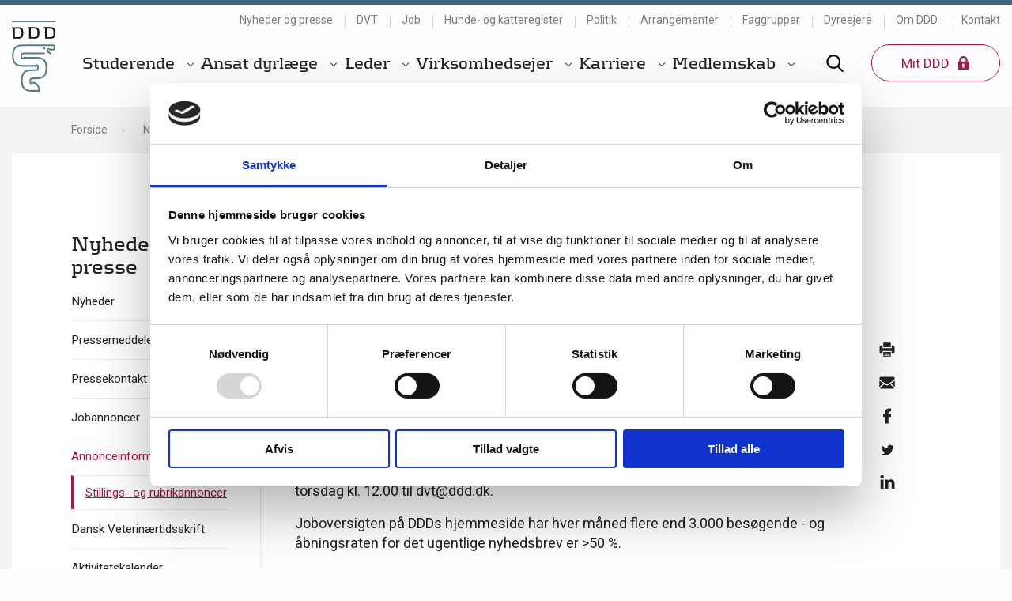

--- FILE ---
content_type: text/html; charset=utf-8
request_url: https://www.ddd.dk/nyheder-og-presse/annonceinformation/stillings-og-rubrikannoncer/
body_size: 183879
content:

<!doctype html>
<html class="no-js" lang="da">
<head>
    <meta charset="utf-8" />
    <meta http-equiv="x-ua-compatible" content="ie=edge">
    <meta name="viewport" content="width=device-width, initial-scale=1.0" />

    

<title>Stillings- og rubrikannoncer | Den Danske Dyrl&#230;geforening</title>


<meta name="title" content="Stillings- og rubrikannoncer" />
<meta name="description" content="" />
<meta name="og:site_name" content="Den Danske Dyrl&#230;geforening" />


<meta property="og:type" content="website" />
<meta property="og:url" content="https://www.ddd.dk/nyheder-og-presse/annonceinformation/stillings-og-rubrikannoncer/" />
<meta property="og:title" content="Stillings- og rubrikannoncer" />
<meta property="og:description" content="" />

    <meta property="og:image" content="https://www.ddd.dk/media/2651/ddd-logo-fall-back.png?anchor=center&amp;mode=crop&amp;width=1200&amp;height=630&amp;rnd=132035352900000000" />
    <meta property="og:image:width" content="1200" />
    <meta property="og:image:height" content="630" />
<meta property="og:site_name" content="Den Danske Dyrl&#230;geforening" />
<meta property="og:locale" content="da_DK" />


<meta name="twitter:card" content="summary_large_image" />
    <meta name="twitter:image" content="https://www.ddd.dk/media/2651/ddd-logo-fall-back.png?anchor=center&amp;mode=crop&amp;width=1024&amp;height=512&amp;rnd=132035352900000000" />
    <meta name="twitter:image:alt" content="DDD Logo Fall Back" />
<meta name="twitter:title" content="Stillings- og rubrikannoncer" />
<meta name="twitter:description" content="" />


    <meta name="facebook-domain-verification" content="yl4gpu7skshtnzr6j9pqabdfj41l3s" />

<link rel="canonical" href="https://www.ddd.dk/nyheder-og-presse/annonceinformation/stillings-og-rubrikannoncer/" />



    <link rel="apple-touch-icon" sizes="180x180" href="/dist/images/ddd/favicons/apple-touch-icon.png">
    <link rel="icon" type="image/png" sizes="32x32" href="/dist/images/ddd/favicons/favicon-32x32.png">
    <link rel="icon" type="image/png" sizes="16x16" href="/dist/images/ddd/favicons/favicon-16x16.png">
    <link rel="manifest" href="/dist/images/ddd/favicons/site.webmanifest">
    <link rel="mask-icon" href="/dist/images/ddd/favicons/safari-pinned-tab.svg" color="#5bbad5">
    <link rel="shortcut icon" href="/dist/images/ddd/favicons/favicon.ico">
    <meta name="msapplication-TileColor" content="#43687c">
    <meta name="msapplication-config" content="/dist/images/ddd/favicons/browserconfig.xml">
    <meta name="theme-color" content="#43687c">




    <link href="/dist/ddd.css?v=1JJ_T1YKEXNM2P4W5ctebko05aIqR5RgSgsDEt3S_sg1" rel="stylesheet" />

        <link rel="preconnect" href="https://fonts.googleapis.com">
        <link rel="preconnect" href="https://fonts.gstatic.com" crossorigin>
        <link href="https://fonts.googleapis.com/css?family=Roboto:400,400i,700" rel="stylesheet">
        <script id="Cookiebot" src="https://consent.cookiebot.com/uc.js" data-cbid="7f3522d2-762f-4c8f-83c3-dcb3832adbb5" data-blockingmode="auto" type="text/javascript"></script>



     
    
    <script>
        document.createElement("picture");
    </script>

    <script src="/dist/header.js?v=xVaAzoPLNDcbSOhtsWMXGoyguXfhPisWWVdRqfgUIxU1" async defer></script>

    



</head>
<body>
    <a href="#main" class="show-for-sr hide-for-print">Gå til sidens indhold</a>


    

<header class="header">
    <div class="grid-container">
        <div class="grid-x grid-margin-x">
            <div class="cell shrink header__logo">
                <a href="/" title="Gå til forsiden">
                    <img src="/dist/images/DDD-logo.svg" alt="Logo" class="logo logo--ddd" />
                </a>
            </div>

            <div class="cell auto header__content hide-for-print">
                <div class="grid-x show-for-large">
                    <div class="cell">
                        

<nav class="service-nav">
    <ul>
            <li>
                <a href="/nyheder-og-presse/" title="Nyheder og presse" >Nyheder og presse</a>
            </li>
            <li>
                <a href="/nyheder-og-presse/dansk-veterinaertidsskrift/" title="DVT" >DVT</a>
            </li>
            <li>
                <a href="/nyheder-og-presse/jobannoncer/" title="Job" >Job</a>
            </li>
            <li>
                <a href="/hunde-og-katteregister/" title="Hunde- og katteregister" >Hunde- og katteregister</a>
            </li>
            <li>
                <a href="/politik/" title="Politik" >Politik</a>
            </li>
            <li>
                <a href="/arrangementer/" title="Arrangementer" >Arrangementer</a>
            </li>
            <li>
                <a href="/faggrupper/" title="Faggrupper" >Faggrupper</a>
            </li>
            <li>
                <a href="/dyreejere/" title="Dyreejere" >Dyreejere</a>
            </li>
            <li>
                <a href="/om-ddd/" title="Om DDD" >Om DDD</a>
            </li>
            <li>
                <a href="/kontakt/" title="Kontakt" >Kontakt</a>
            </li>
    </ul>
</nav>
                    </div>
                </div>

                <div class="grid-x grid-margin-x">
                    <div class="cell large-auto show-for-large header__nav">
                        


    <nav class="main-nav main-nav--6">
        <ul>
                <li class="  has-dropdown js-dropdown">

                    <a href="/studerende/" title="Studerende">
                        Studerende
                            <span></span>
                    </a>

                        <span class="dropdown">
                            <span class="grid-container">
                                <span class="grid-x">
                                    <a href="/studerende/" title="Studerende" class="cell h4">
                                        Studerende
                                    </a>
                                </span>
                                <span class="grid-x grid-margin-x sub-nav" data-removelineLarge="1">
                                            <span class="cell large-4">
            <a href="/studerende/medlemsfordele-for-studerende/" title="Medlemsfordele for studerende" class=" ">Medlemsfordele for studerende</a>
        </span>
        <span class="cell large-4">
            <a href="/studerende/studiejob-raad-og-svar/" title="Studiejob - r&#229;d og svar" class=" ">Studiejob - r&#229;d og svar</a>
        </span>
        <span class="cell large-4">
            <a href="/studerende/karriereprofiler/" title="Karriereprofiler" class=" ">Karriereprofiler</a>
        </span>
        <span class="cell large-4">
            <a href="/studerende/praktik-i-studietiden/" title="Praktik i studietiden" class=" ">Praktik i studietiden</a>
        </span>
        <span class="cell large-4">
            <a href="/studerende/kanylen/" title="Kanylen" class=" ">Kanylen</a>
        </span>
        <span class="cell large-4">
            <a href="/studerende/faglige-faellesskaber-i-ddd/" title="Faglige f&#230;llesskaber i DDD" class=" ">Faglige f&#230;llesskaber i DDD</a>
        </span>
        <span class="cell large-4">
            <a href="/studerende/velgoerende-arbejde/" title="Velg&#248;rende arbejde" class=" ">Velg&#248;rende arbejde</a>
        </span>
        <span class="cell large-4">
            <a href="/studerende/tips-til-nyuddannede/" title="Tips til nyuddannede" class=" ">Tips til nyuddannede</a>
        </span>
        <span class="cell large-4">
            <a href="/studerende/fra-studieliv-til-arbejdsliv/" title="Fra studieliv til arbejdsliv" class=" ">Fra studieliv til arbejdsliv</a>
        </span>
        <span class="cell large-4">
            <a href="/studerende/helt-praktisk/" title="Helt Praktisk" class=" ">Helt Praktisk</a>
        </span>

                                </span>
                            </span>
                        </span>
                </li>
                <li class="  has-dropdown js-dropdown">

                    <a href="/ansat-dyrlaege/" title="Ansat dyrl&#230;ge">
                        Ansat dyrl&#230;ge
                            <span></span>
                    </a>

                        <span class="dropdown">
                            <span class="grid-container">
                                <span class="grid-x">
                                    <a href="/ansat-dyrlaege/" title="Ansat dyrl&#230;ge" class="cell h4">
                                        Ansat dyrl&#230;ge
                                    </a>
                                </span>
                                <span class="grid-x grid-margin-x sub-nav" data-removelineLarge="2">
                                            <span class="cell large-4">
            <a href="/ansat-dyrlaege/ansaettelsesforhold/" title="Ans&#230;ttelsesforhold" class=" ">Ans&#230;ttelsesforhold</a>
        </span>
        <span class="cell large-4">
            <a href="/ansat-dyrlaege/arbejdsmiljoe/" title="Arbejdsmilj&#248;" class=" ">Arbejdsmilj&#248;</a>
        </span>
        <span class="cell large-4">
            <a href="/ansat-dyrlaege/ferie-og-fridage/" title="Ferie og fridage" class=" ">Ferie og fridage</a>
        </span>
        <span class="cell large-4">
            <a href="/ansat-dyrlaege/graviditet-barsel-og-boern/" title="Graviditet, barsel og b&#248;rn" class=" ">Graviditet, barsel og b&#248;rn</a>
        </span>
        <span class="cell large-4">
            <a href="/ansat-dyrlaege/ledelse/" title="Ledelse" class=" ">Ledelse</a>
        </span>
        <span class="cell large-4">
            <a href="/ansat-dyrlaege/loen/" title="L&#248;n" class=" ">L&#248;n</a>
        </span>
        <span class="cell large-4">
            <a href="/ansat-dyrlaege/overenskomster/" title="Overenskomster" class=" ">Overenskomster</a>
        </span>
        <span class="cell large-4">
            <a href="/ansat-dyrlaege/selvstaendig-og-freelancer/" title="Selvst&#230;ndig og freelancer" class=" ">Selvst&#230;ndig og freelancer</a>
        </span>
        <span class="cell large-4">
            <a href="/ansat-dyrlaege/sygdom-og-fravaer/" title="Sygdom og frav&#230;r" class=" ">Sygdom og frav&#230;r</a>
        </span>
        <span class="cell large-4">
            <a href="/ansat-dyrlaege/tillidsrepraesentanter/" title="Tillidsrepr&#230;sentanter" class=" ">Tillidsrepr&#230;sentanter</a>
        </span>
        <span class="cell large-4">
            <a href="/ansat-dyrlaege/opsigelse-og-afskedigelse/" title="Opsigelse og afskedigelse" class=" ">Opsigelse og afskedigelse</a>
        </span>
        <span class="cell large-4">
            <a href="/ansat-dyrlaege/tips-til-nyuddannede/" title="Tips til nyuddannede" class=" ">Tips til nyuddannede</a>
        </span>
        <span class="cell large-4">
            <a href="/ansat-dyrlaege/om-ado/" title="Om ADO" class=" ">Om ADO</a>
        </span>
        <span class="cell large-4">
            <a href="/ansat-dyrlaege/aktuelt-fra-ado/" title="Aktuelt fra ADO" class=" ">Aktuelt fra ADO</a>
        </span>

                                </span>
                            </span>
                        </span>
                </li>
                <li class="  has-dropdown js-dropdown">

                    <a href="/leder/" title="Leder">
                        Leder
                            <span></span>
                    </a>

                        <span class="dropdown">
                            <span class="grid-container">
                                <span class="grid-x">
                                    <a href="/leder/" title="Leder" class="cell h4">
                                        Leder
                                    </a>
                                </span>
                                <span class="grid-x grid-margin-x sub-nav" data-removelineLarge="1">
                                            <span class="cell large-4">
            <a href="/leder/ansaettelsesvilkaar/" title="Ans&#230;ttelsesvilk&#229;r" class=" ">Ans&#230;ttelsesvilk&#229;r</a>
        </span>
        <span class="cell large-4">
            <a href="/leder/om-vel/" title="Om VeL" class=" ">Om VeL</a>
        </span>
        <span class="cell large-4">
            <a href="/leder/ofte-stillede-spoergsmaal/" title="Ofte stillede sp&#248;rgsm&#229;l" class=" ">Ofte stillede sp&#248;rgsm&#229;l</a>
        </span>
        <span class="cell large-4">
            <a href="/leder/karriereraadgivning/" title="Karrierer&#229;dgivning" class=" ">Karrierer&#229;dgivning</a>
        </span>
        <span class="cell large-4">
            <a href="/leder/lederudvikling/" title="Lederudvikling" class=" ">Lederudvikling</a>
        </span>
        <span class="cell large-4">
            <a href="/leder/medlemsfordele/" title="Medlemsfordele" class=" ">Medlemsfordele</a>
        </span>
        <span class="cell large-4">
            <a href="/leder/aktuelt-fra-vel/" title="Aktuelt fra VeL" class=" ">Aktuelt fra VeL</a>
        </span>

                                </span>
                            </span>
                        </span>
                </li>
                <li class="  has-dropdown js-dropdown">

                    <a href="/virksomhedsejer/" title="Virksomhedsejer">
                        Virksomhedsejer
                            <span></span>
                    </a>

                        <span class="dropdown">
                            <span class="grid-container">
                                <span class="grid-x">
                                    <a href="/virksomhedsejer/" title="Virksomhedsejer" class="cell h4">
                                        Virksomhedsejer
                                    </a>
                                </span>
                                <span class="grid-x grid-margin-x sub-nav" data-removelineLarge="2">
                                            <span class="cell large-4">
            <a href="/virksomhedsejer/personale/" title="Personale" class=" ">Personale</a>
        </span>
        <span class="cell large-4">
            <a href="/virksomhedsejer/etablering-og-salg/" title="Etablering og salg" class=" ">Etablering og salg</a>
        </span>
        <span class="cell large-4">
            <a href="/virksomhedsejer/arbejdsmiljoe/" title="Arbejdsmilj&#248;" class=" ">Arbejdsmilj&#248;</a>
        </span>
        <span class="cell large-4">
            <a href="/virksomhedsejer/persondataforordningen/" title="Persondataforordningen" class=" ">Persondataforordningen</a>
        </span>
        <span class="cell large-4">
            <a href="/virksomhedsejer/om-da/" title="Om DA" class=" ">Om DA</a>
        </span>
        <span class="cell large-4">
            <a href="/virksomhedsejer/ledelse-og-drift/" title="Ledelse og drift" class=" ">Ledelse og drift</a>
        </span>
        <span class="cell large-4">
            <a href="/virksomhedsejer/uddannelse-af-elever-og-fagligt-udvalg/" title="Uddannelse af elever og fagligt udvalg" class=" ">Uddannelse af elever og fagligt udvalg</a>
        </span>
        <span class="cell large-4">
            <a href="/virksomhedsejer/faq-om-medlemskab/" title="FAQ om medlemskab" class=" ">FAQ om medlemskab</a>
        </span>
        <span class="cell large-4">
            <a href="/virksomhedsejer/da-vedtaegter/" title="DA vedt&#230;gter" class=" ">DA vedt&#230;gter</a>
        </span>
        <span class="cell large-4">
            <a href="/virksomhedsejer/aktuelt-fra-da/" title="Aktuelt fra DA" class=" ">Aktuelt fra DA</a>
        </span>
        <span class="cell large-4">
            <a href="/virksomhedsejer/kontingent/" title="Kontingent" class=" ">Kontingent</a>
        </span>

                                </span>
                            </span>
                        </span>
                </li>
                <li class="  has-dropdown js-dropdown">

                    <a href="/karriere/" title="Karriere">
                        Karriere
                            <span></span>
                    </a>

                        <span class="dropdown">
                            <span class="grid-container">
                                <span class="grid-x">
                                    <a href="/karriere/" title="Karriere" class="cell h4">
                                        Karriere
                                    </a>
                                </span>
                                <span class="grid-x grid-margin-x sub-nav" data-removelineLarge="1">
                                            <span class="cell large-4">
            <a href="/karriere/jobsoegning/" title="Jobs&#248;gning" class=" ">Jobs&#248;gning</a>
        </span>
        <span class="cell large-4">
            <a href="/karriere/karriereveje/" title="Karriereveje" class=" ">Karriereveje</a>
        </span>
        <span class="cell large-4">
            <a href="/karriere/ado-mentorordning/" title="ADO Mentorordning" class=" ">ADO Mentorordning</a>
        </span>
        <span class="cell large-4">
            <a href="/karriere/efter-og-videreuddannelse/" title="Efter- og videreuddannelse" class=" ">Efter- og videreuddannelse</a>
        </span>
        <span class="cell large-4">
            <a href="/karriere/ddd-kursus/" title="DDD Kursus" class=" ">DDD Kursus</a>
        </span>
        <span class="cell large-4">
            <a href="/karriere/webinarer/" title="Webinarer" class=" ">Webinarer</a>
        </span>
        <span class="cell large-4">
            <a href="/karriere/morgenmoeder-for-ledere/" title="Morgenm&#248;der for ledere" class=" ">Morgenm&#248;der for ledere</a>
        </span>

                                </span>
                            </span>
                        </span>
                </li>
                <li class="  has-dropdown js-dropdown">

                    <a href="/medlemskab/" title="Medlemskab">
                        Medlemskab
                            <span></span>
                    </a>

                        <span class="dropdown">
                            <span class="grid-container">
                                <span class="grid-x">
                                    <a href="/medlemskab/" title="Medlemskab" class="cell h4">
                                        Medlemskab
                                    </a>
                                </span>
                                <span class="grid-x grid-margin-x sub-nav" data-removelineLarge="0">
                                            <span class="cell large-4">
            <a href="/medlemskab/hvorfor-skal-du-blive-medlem/" title="Hvorfor skal du blive medlem?" class=" ">Hvorfor skal du blive medlem?</a>
        </span>
        <span class="cell large-4">
            <a href="/medlemskab/bliv-medlem/" title="Bliv medlem" class=" ">Bliv medlem</a>
        </span>
        <span class="cell large-4">
            <a href="/medlemskab/kontante-medlemsfordele/" title="Kontante medlemsfordele" class=" ">Kontante medlemsfordele</a>
        </span>
        <span class="cell large-4">
            <a href="/medlemskab/karriereraadgivning/" title="Karrierer&#229;dgivning" class=" ">Karrierer&#229;dgivning</a>
        </span>
        <span class="cell large-4">
            <a href="/medlemskab/juridisk-raadgivning-og-hjaelp/" title="Juridisk r&#229;dgivning og hj&#230;lp" class=" ">Juridisk r&#229;dgivning og hj&#230;lp</a>
        </span>
        <span class="cell large-4">
            <a href="/medlemskab/ddds-puljesalg/" title="DDDs puljesalg" class=" ">DDDs puljesalg</a>
        </span>
        <span class="cell large-4">
            <a href="/medlemskab/kontingent/" title="Kontingent" class=" ">Kontingent</a>
        </span>
        <span class="cell large-4">
            <a href="/medlemskab/betalingsservice/" title="Betalingsservice" class=" ">Betalingsservice</a>
        </span>
        <span class="cell large-4">
            <a href="/medlemskab/aendring-af-medlemskab/" title="&#198;ndring af medlemskab" class=" ">&#198;ndring af medlemskab</a>
        </span>

                                </span>
                            </span>
                        </span>
                </li>
        </ul>
    </nav>





                    </div>

                    <div class="cell large-shrink header__search-login">

                            <div class="header__search">
                                <button class="js-toggle-search">
                                    <svg class='icon'><use xmlns:xlink='http://www.w3.org/1999/xlink' xlink:href='/dist/svg/sprite.svg#icon-search'></use></svg>
                                </button>
                            </div>
                        <div class="header__toggle-nav hide-for-large">
                            <button class="js-toggle-nav"><span class="burger"></span></button>
                        </div>

                            <div class="header__login show-for-large">

                                        <button class="button js-toggle-loginLinks">
                                            Mit DDD
                                            <svg class='icon'><use xmlns:xlink='http://www.w3.org/1999/xlink' xlink:href='/dist/svg/sprite.svg#icon-lock'></use></svg>
                                        </button>
                                        <div class="header__login-dropdown">
                                            <nav>
                                                <ul>
                                                        <li>
                                                            <a href="https://ddd.membersite.dk/Home/MyProfile" title="Log p&#229; Membersite" target=_blank>
                                                                Log p&#229; Membersite
                                                            </a>
                                                        </li>
                                                        <li>
                                                            <a href="https://mit.ddd.dk/Hunde-og-katteregister/Sider/Hunderegister.aspx#/" title="Praksis-login Hunderegister" target=_blank>
                                                                Praksis-login Hunderegister
                                                            </a>
                                                        </li>
                                                        <li>
                                                            <a href="https://www.ddd.dk/hunde-og-katteregister/onlineregistrering-af-katte/" title="Praksis-login Katteregister" target=_blank>
                                                                Praksis-login Katteregister
                                                            </a>
                                                        </li>
                                                        <li>
                                                            <a href="/notifikationer-fra-filarkivet/" title="Notifikationer fra filarkivet" >
                                                                Notifikationer fra filarkivet
                                                            </a>
                                                        </li>
                                                        <li>
                                                            <a href="/tjek-dine-medlemsoplysninger/" title="Tjek dine medlemsoplysninger" >
                                                                Tjek dine medlemsoplysninger
                                                            </a>
                                                        </li>
                                                </ul>
                                            </nav>
                                        </div>



                            </div>

                    </div>
                </div>
            </div>


        </div>
    </div>


        <div class="search-panel hide-for-print" id="js-search-panel">
            <div class="grid-container">
                <div class="grid-x">
                    <div class="cell  large-offset-3 large-6">
                        <form action="/soegeresultat/?q=" role="search">
                            <div class="search-panel__inputs">
                                <label for="q" class="show-for-sr">Indsæt søgeord for at søge på hjemmesiden</label>
                                <input name="q" id="q" type="search" placeholder="Søg" value="" title="Indsæt søgeord" autocomplete="off" class="large">
                                <button type="submit" class="button" title="Søg">Søg</button>
                            </div>
                        </form>
                    </div>
                </div>
            </div>
        </div>
</header>

    <main id="main">
        


        


    <div class="grid-container full-medium hide-for-print">
        <div class="grid-x">
            <div class="cell">
                <nav aria-label="Du er her:" role="navigation">
                    <ul class="breadcrumbs">
                            <li>
                                <a href="/">Forside</a>
                            </li>
                            <li>
                                <a href="/nyheder-og-presse/">Nyheder og presse</a>
                            </li>
                            <li>
                                <a href="/nyheder-og-presse/annonceinformation/">Annonceinformation</a>
                            </li>
                        <li>
                            <span class="show-for-sr">Aktuel side: </span> Stillings- og rubrikannoncer
                        </li>
                    </ul>
                </nav>
            </div>
        </div>
    </div>

        

<div class="grid-container full-small full-medium">
    <div class="grid-x">

        <div class="cell page">
            <div class="grid-x grid-margin-x">
                
                <aside class="cell large-3 show-for-large page-sidebar hide-for-print">
                    <div>
                        
    <nav class="sidebar-nav">
        <div class="sidebar-nav__title h5">
            <a href="/nyheder-og-presse/" title="Nyheder og presse">Nyheder og presse</a>
        </div>
        <ul>
                    <li class="  ">

            <a href="/nyheder-og-presse/nyheder/">
                Nyheder
            </a>

        </li>
        <li class="  ">

            <a href="/nyheder-og-presse/pressemeddelelser/">
                Pressemeddelelser
            </a>

        </li>
        <li class="  has-children">

            <a href="/nyheder-og-presse/pressekontakt/">
                Pressekontakt
            </a>

        </li>
        <li class="  ">

            <a href="/nyheder-og-presse/jobannoncer/">
                Jobannoncer
            </a>

        </li>
        <li class=" active has-children">

            <a href="/nyheder-og-presse/annonceinformation/">
                Annonceinformation
            </a>

                <ul>
                            <li class="current active ">

            <a href="/nyheder-og-presse/annonceinformation/stillings-og-rubrikannoncer/">
                Stillings- og rubrikannoncer
            </a>

        </li>

                </ul>
        </li>
        <li class="  has-children">

            <a href="/nyheder-og-presse/dansk-veterinaertidsskrift/">
                Dansk Veterin&#230;rtidsskrift
            </a>

        </li>
        <li class="  ">

            <a href="/nyheder-og-presse/aktivitetskalender/">
                Aktivitetskalender
            </a>

        </li>
        <li class="  ">

            <a href="/nyheder-og-presse/sociale-medier/">
                Sociale medier
            </a>

        </li>
        <li class="  ">

            <a href="/nyheder-og-presse/kort-nyt/">
                Kort nyt
            </a>

        </li>
        <li class="  ">

            <a href="/nyheder-og-presse/ddd-aarsmoede-2025/">
                DDD &#197;rsm&#248;de 2025
            </a>

        </li>

        </ul>
    </nav>





                    </div>
                </aside>
                <article class="cell medium-12 large-9 page-content">

                    <div class="grid-x">
                        <header class="cell medium-10 large-10">
                            <h1>Jobopslag - online og i DVT </h1>

                                <p class="lead">Vil du indrykke et jobopslag p&#229; DDDs hjemmeside og/eller i DVT, det f&#248;rende tidsskrift for dyrl&#230;ger i Danmark? S&#229; skal du l&#230;se videre her!</p>
                        </header>

                    </div>
                    <div class="grid-x">
                        <div class="cell medium-10 large-10">
                            
    <div class="umb-grid">
                <div class="grid-section">
        <div class="grid-container full">
            <div class="grid-x grid-margin-x">
                <div class="medium-12 cell grid-content">
                                
    
<div class="g g-rte">
<p>Hvis du ønsker at indrykke en jobannonce, skal du skrive en e-mail til <a href="mailto:dvt@ddd.dk"><span class="ms-rteForeColor-1">dvt@ddd.dk</span></a> eller ringe på telefon 3871 0888.</p>
<p>Joba<span>nnoncering er mulig på tryk i <a rel="noopener" data-udi="umb://document/de5cdbb636eb46eb879e0c1faf6924b4" href="/nyheder-og-presse/dansk-veterinaertidsskrift/" target="_blank" title="Dansk Veterinærtidsskrift">Dansk Veterinærtidsskrift (DVT)</a> og online i <a data-udi="umb://document/163c32d506914672b34545fdb7c8e3e7" href="/nyheder-og-presse/jobannoncer/" title="Jobannoncer">joboversigten</a> på DDDs hjemmeside - begge dele inkluderer et joblink i DDDs nyhedsbrev, der udsendes hver torsdag til flere end 4.000 medlemmer.</span></p>
<p>Vil du have dit jobopslag med i ugens nyhedsbrev? Så husk at sende opslaget senest torsdag kl. 12.00 til dvt@ddd.dk.</p>
<p>Joboversigten på DDDs hjemmeside har hver måned flere end 3.000 besøgende - og åbningsraten for det ugentlige nyhedsbrev er &gt;50 %.</p>
<h2 class="h5">Det skal du gøre</h2>
<p>Ved indsendelse af en jobannonce til <a href="mailto:dvt@ddd.dk">dvt@ddd.dk</a>, skal du sammen med teksten (enten Word eller pdf) oplyse/vedhæfte:</p>
<ul>
<li>
<div>Titlen på jobopslaget </div>
</li>
<li>
<div>Ansøgningsfrist</div>
</li>
<li>
<div>Virksomhedslogo </div>
</li>
<li>
<div>Kontaktoplysninger inkl. arbejdssted (adresse og web)</div>
</li>
<li>
<div>Faktureringsoplysninger, der beskriver, hvem fakturaen skal mailes til. Husk altid EAN-nummer, hvis I har sådan et.</div>
</li>
</ul>
</div>

                                
        <div class="g g-accordion">
        <ul class="accordion"
            data-accordion
            data-allow-all-closed="true"
            data-deep-link="true"
            data-update-history="true"
            data-deep-link-smudge="true"
            data-deep-link-smudge-delay="250">

                    <li class="accordion-item" data-accordion-item>
                        <a href="#priser-jobopslag---kun-web" class="accordion-title">Priser jobopslag - kun web </a>
                        <div class="accordion-content" data-tab-content id="priser-jobopslag---kun-web">
                            <p>Jobopslag i <a rel="noopener" data-udi="umb://document/163c32d506914672b34545fdb7c8e3e7" href="/nyheder-og-presse/jobannoncer/" target="_blank" title="Jobannoncer">joboversigten</a> på DDDs hjemmeside vises <span>som udgangspunkt 1 måned, eller til udløb af den ansøgningsfrist, der er angivet.</span></p>
<p>Basispakken for et jobopslag <span>inkluderer (uden ekstra beregning) 1 joblink i DDDs ugentlige nyhedsbrev, der udsendes hver torsdag til flere end 4.000 medlemmer.</span></p>
<h3 class="h6"><span>Priser 2026</span></h3>
<p>Medlemsvirksomheder af DA: 3.745 kr.<br />Ikke-medlem: 9.630 kr.</p>
<p>Ved onlineannoncering er der mulighed for visning af video og billeder i jobopslaget.</p>
<hr />
<p> </p>
                        </div>
                    </li>
                    <li class="accordion-item" data-accordion-item>
                        <a href="#tilkoeb-af-ekstra-joblink-i-ddd-nyhedsbrevet" class="accordion-title">Tilk&#248;b af ekstra joblink i DDD Nyhedsbrevet</a>
                        <div class="accordion-content" data-tab-content id="tilkoeb-af-ekstra-joblink-i-ddd-nyhedsbrevet">
                            <p>Basispakken for alle jobannoncer, der indrykkes enten i DVT eller kun web, inkluderer 1 joblink i det ugentlige nyhedsbrev fra DDD.</p>
<p>Det er muligt at tilkøb af et eller flere joblinks i nyhedsbrevet.</p>
<h3 class="h6 h5">Priser 2026 (1 udsendelse)</h3>
<p>378 kr. (medlemsvirksomheder af DA)<br />536 kr. (ikke-medlemmer)</p>
<p>Et joblink omfatter:</p>
<ul>
<li>Virksomhedslogo</li>
<li>Titel</li>
<li>Ansøgningsfrist.</li>
</ul>
<hr />
<p> </p>
                        </div>
                    </li>
                    <li class="accordion-item" data-accordion-item>
                        <a href="#priser-og-annonceformater-for-jobannoncer-i-dvt" class="accordion-title">Priser og annonceformater for jobannoncer i DVT</a>
                        <div class="accordion-content" data-tab-content id="priser-og-annonceformater-for-jobannoncer-i-dvt">
                            <p>Basispakken for en jobannonce, der indrykkes i <a rel="noopener" data-udi="umb://document/de5cdbb636eb46eb879e0c1faf6924b4" href="/nyheder-og-presse/dansk-veterinaertidsskrift/" target="_blank" title="Dansk Veterinærtidsskrift">DVT</a>, <span>inkluderer uden ekstra beregning:</span></p>
<ul>
<li>Onlinepublicering i <a rel="noopener" data-udi="umb://document/163c32d506914672b34545fdb7c8e3e7" href="/nyheder-og-presse/jobannoncer/" target="_blank" title="Jobannoncer">joboversigten</a> på DDDs hjemmeside (samme dag, som annoncen modtages)</li>
<li>Et joblink i det førstkommende<span> nyhedsbrev fra DDD, der u</span>dkommer hver torsdag.</li>
</ul>
<p>Medlemmer af Dyrlægevirksomhedernes Arbejdsgiverforening får 33 % i rabat på stillingsannoncer. </p>
<p class="h5 h6"><strong>Priser 2026</strong></p>
<p>Alle priser er ekskl. moms.</p>
<p><strong>1/1 side<br /></strong>Pris medlem: 13.817 kr. <br />Pris ikke-medlem: 20.622 kr. <br />Format: H 297 x B 210 mm</p>
<p><strong>​1/2 side - tværformat<br /></strong>Pris medlem: 7.970 kr.<br />Pris ikke-medlem: 11.910 kr.<br />H 120 x B  175 mm<br /><br />Tekst: Max 1.700 tegn m. mellemrum</p>
<p>​<strong>​1/2 side - højformat</strong><br />Pris medlem: 7.970 kr.<br />Pris ikke-medlem: 11.910 kr.<br />H 247 x B 85 mm</p>
<p>Tekst: Max 1.700 tegn m. mellemrum</p>
<p><strong>​1/4 side<br /></strong>Pris medlem: 4.311 kr.<br />Pris ikke-medlem: 6.433 kr.<br />H 120 x B 85 mm</p>
<p>Tekst: Max 900 tegn m. mellemrum</p>
<p><strong>1/8 side<br /></strong>Pris medlem: 2.399 kr. <br />Pris ikke-medlem: 3.579 kr.<br />H 57 x B 85</p>
<p>Tekst: Max 400 tegn m. mellemrum</p>
                        </div>
                    </li>
                    <li class="accordion-item" data-accordion-item>
                        <a href="#priser-faglige-rubrikannoncer-i-dvt" class="accordion-title">Priser faglige rubrikannoncer i DVT</a>
                        <div class="accordion-content" data-tab-content id="priser-faglige-rubrikannoncer-i-dvt">
                            <p>Priserne og formaterne følger priserne for jobannoncer, der indrykkes i DVT.</p>
<p>Der er derudover mulighed for at annoncere en rubrikannonce i formatet 1/16 side i størrelse 26 mm x 85 mm.</p>
<p class="h5 h6"><strong>Priser 2026</strong></p>
<p>Pris for 1/16-annonce:</p>
<p>Medlem af DDD: 1.756 kr.<br />Ikke-medlem: 2.620 kr.</p>
<hr />
<p>Ved indrykning i alle numre af DVT opnås 30 % gentagelsesrabat.</p>
<p>Ved indrykning i alle lige eller ulige numre opnås 20 % gentagelsesrabat.</p>
<p>Kontakt redaktionen: <a rel="noopener" href="mailto:dvt@ddd.dk" target="_blank">dvt@ddd.dk</a> eller 3871 0888.</p>
                        </div>
                    </li>
                    <li class="accordion-item" data-accordion-item>
                        <a href="#bestillingsfrist-stillings--og-rubrikannoncer-i-dvt" class="accordion-title">Bestillingsfrist stillings- og rubrikannoncer i DVT</a>
                        <div class="accordion-content" data-tab-content id="bestillingsfrist-stillings--og-rubrikannoncer-i-dvt">
                            <h3 class="p3 h4 h6">Udgivelsesplan Dansk Veterinærtidsskrift 2026<br /><br /></h3>
<table border="1" cellspacing="0" class="ms-rteTable-0" style="height: 212px; width: 77.7859%; border-style: double;">
<tbody>
<tr style="height: 44px;">
<td style="width: 12%; height: 44px;"><strong>Nr.</strong></td>
<td style="width: 42.6403%; height: 44px;"><strong>Bestillingsfrist *</strong></td>
<td style="width: 50.4433%; height: 44px;"><strong>Omdeles fra</strong></td>
</tr>
<tr class="ms-rteTableOddRow-0" style="height: 21px;">
<td class="ms-rteTableEvenCol-0" style="width: 12%; height: 21px;">​1</td>
<td class="ms-rteTableOddCol-0" style="width: 42.6403%; height: 21px;">​Torsdag 29. januar</td>
<td class="ms-rteTableEvenCol-0" style="height: 21px; width: 50.4433%;">​<span>Mandag 9. februar</span></td>
</tr>
<tr class="ms-rteTableEvenRow-0" style="height: 21px;">
<td class="ms-rteTableEvenCol-0" style="width: 12%; height: 21px;">​2</td>
<td class="ms-rteTableOddCol-0" style="width: 42.6403%; height: 21px;">​Torsdag 26. marts</td>
<td class="ms-rteTableEvenCol-0" style="height: 21px; width: 50.4433%;">​Mandag<span> 13. april </span></td>
</tr>
<tr class="ms-rteTableOddRow-0" style="height: 21px;">
<td class="ms-rteTableEvenCol-0" style="width: 12%; height: 21px;">​3</td>
<td class="ms-rteTableOddCol-0" style="width: 42.6403%; height: 21px;">​Torsdag 11. juni</td>
<td class="ms-rteTableEvenCol-0" style="height: 21px; width: 50.4433%;">​<span>Mandag 22. juni</span></td>
</tr>
<tr class="ms-rteTableOddRow-0" style="height: 21px;">
<td class="ms-rteTableEvenCol-0" style="width: 12%; height: 21px;">​4</td>
<td class="ms-rteTableOddCol-0" style="width: 42.6403%; height: 21px;">Torsdag 20. august</td>
<td class="ms-rteTableEvenCol-0" style="height: 21px; width: 50.4433%;"><span>Mandag 31. august</span></td>
</tr>
<tr class="ms-rteTableOddRow-0" style="height: 21px;">
<td class="ms-rteTableEvenCol-0" style="width: 12%; height: 21px;">​5</td>
<td class="ms-rteTableOddCol-0" style="width: 42.6403%; height: 21px;">​Torsdag 5. november</td>
<td class="ms-rteTableEvenCol-0" style="height: 21px; width: 50.4433%;">​<span>Mandag 16. november</span></td>
</tr>
<tr class="ms-rteTableEvenRow-0" style="height: 21px;">
<td class="ms-rteTableEvenCol-0" style="width: 12%; height: 21px;">​6</td>
<td class="ms-rteTableOddCol-0" style="width: 42.6403%; height: 21px;">Torsdag 10. december</td>
<td style="width: 50.4433%; height: 21px;">Mandag 21. december</td>
</tr>
</tbody>
</table>
<p class="p1"><sup>*Inden kl. 12. Kontakt eventuelt Annette Maria Arent <a href="mailto:dvt@ddd.dk">dvt@ddd.dk</a> og hør om mulighederne for senere levering.</sup></p>
                        </div>
                    </li>
                    <li class="accordion-item" data-accordion-item>
                        <a href="#jobannoncer-i-kanylen" class="accordion-title">Jobannoncer i Kanylen</a>
                        <div class="accordion-content" data-tab-content id="jobannoncer-i-kanylen">
                            <p>De veterinærstuderendes medlemsblad <a rel="noopener" data-udi="umb://document/66eb5e42ca5d4bb18ddaa3ab7c9c437c" href="/studerende/kanylen/" target="_blank" title="Kanylen">Kanylen </a> udkommer med 6 blade om året.</p>
<p>Priser og annonceformater - <a rel="noopener" href="/nyheder-og-presse/dansk-veterinaertidsskrift/annonceinformation/stillings-og-rubrikannoncer/#priser-og-annonceformater-for-jobannoncer-i-dvt" target="_blank" data-anchor="#priser-og-annonceformater-for-jobannoncer-i-dvt">samme priser som i DVT</a></p>
<p>Der optages kun jobannoncer, der udelukkende er rettet mod studerende.</p>
                        </div>
                    </li>
        </ul>
    </div>



                </div>            </div>
        </div>
                </div>
    </div>



                        </div>
                        <div class="cell medium-2 large-2 page-content__share hide-for-print">
                            

<div class="hide-for-print">
    <a onclick="window.print();" class="show-for-medium" title="Print">
        <svg class='icon'><use xmlns:xlink='http://www.w3.org/1999/xlink' xlink:href='/dist/svg/sprite.svg#icon-print'></use></svg>
    </a>
    <a href="mailto:?subject=Se%20denne%20artikel&body=https://www.ddd.dk/nyheder-og-presse/annonceinformation/stillings-og-rubrikannoncer/" title="Del via mail">
        <svg class='icon'><use xmlns:xlink='http://www.w3.org/1999/xlink' xlink:href='/dist/svg/sprite.svg#icon-email-alt'></use></svg>
    </a>
    <a href="https://www.ddd.dk/nyheder-og-presse/annonceinformation/stillings-og-rubrikannoncer/" class="share-link" data-social="facebook" title="Del via Facebook">
        <svg class='icon'><use xmlns:xlink='http://www.w3.org/1999/xlink' xlink:href='/dist/svg/sprite.svg#icon-facebook'></use></svg>
    </a>
    <a href="https://www.ddd.dk/nyheder-og-presse/annonceinformation/stillings-og-rubrikannoncer/" class="share-link" data-social="twitter" title="Del via Twitter">
        <svg class='icon'><use xmlns:xlink='http://www.w3.org/1999/xlink' xlink:href='/dist/svg/sprite.svg#icon-twitter'></use></svg>
    </a>
    <a href="https://www.ddd.dk/nyheder-og-presse/annonceinformation/stillings-og-rubrikannoncer/" class="share-link" data-social="linkedin" title="Del via LinkedIn">
        <svg class='icon'><use xmlns:xlink='http://www.w3.org/1999/xlink' xlink:href='/dist/svg/sprite.svg#icon-linkedin'></use></svg>
    </a>
</div>
                        </div>
                        <div class="cell medium-10 large-10">
                            
                        </div>
                    </div>
                </article>
            </div>
        </div>
    </div>
</div>
    </main>

    

<footer class="footer hide-for-print">
    <div class="grid-container">
        <div class="footer__wrapper">
            <div class="grid-container">
                <div class="grid-x grid-margin-x">
                    <div class="medium-12 cell">
                        <a href="/" title="Gå til forsiden">

                                <img src="/dist/images/DDD-logo-alt.svg" alt="ddd" class="footer__logo footer__logo--ddd" />
                        </a>
                    </div>
                    <div class="cell medium-6 large-8">
                            <div class="grid-x grid-margin-x">
                                        <nav class="cell large-6 footer__links">
                                                <h5>G&#229; til</h5>
                                            <ul>
                                                    <li>
                                                        <a href="/dyreejere/" title="Information til dyreejere" >Information til dyreejere</a>
                                                    </li>
                                                    <li>
                                                        <a href="/dyreejere/oensker-du-at-klage/" title="&#216;nsker du at klage?" >&#216;nsker du at klage?</a>
                                                    </li>
                                                    <li>
                                                        <a href="https://dvt.ddd.dk/" title="dvt.ddd.dk" >dvt.ddd.dk</a>
                                                    </li>
                                                    <li>
                                                        <a href="/english/" title="English" >English</a>
                                                    </li>
                                                    <li>
                                                        <a href="/om-ddd/privatlivspolitik/" title="Privatlivspolitik" >Privatlivspolitik</a>
                                                    </li>
                                            </ul>
                                        </nav>
                                        <nav class="cell large-6 footer__links">
                                                <h5>Genveje</h5>
                                            <ul>
                                                    <li>
                                                        <a href="https://ddd-login.membercare.dk/Account/Login?ReturnUrl=%2Fconnect%2Fauthorize%2Fcallback%3Fclient_id%3Dmembercareselfservice%26redirect_uri%3Dhttps%253A%252F%252Fddd.membersite.dk%252F%26response_type%3Dcode%26scope%3Dopenid%2520profile%26code_challenge%3DKzP98JzFvJjKGpJqZajF4DqbpJyaZo7yh9Lgav_jNJ4%26code_challenge_method%3DS256%26state%3DOpenIdConnect.AuthenticationProperties%[base64]%26response_mode%3Dform_post%26nonce%3D638678850704190759.MGE4NmY5ZDUtZjhlOS00NjliLTkwMjEtYzM0YmNjZTlmY2YyODU1MmY4OTItZmMxNy00YjUzLWE3OGYtNWZhODkwMjBhNjVk%26x-client-SKU%3DID_NET472%26x-client-ver%3D8.2.1.0#/" title="Medlemslogin" target=_blank>Medlemslogin</a>
                                                    </li>
                                                    <li>
                                                        <a href="/medlemskab/aendring-af-medlemskab/" title="&#198;ndring af medlemsoplysninger og medlemskab" >&#198;ndring af medlemsoplysninger og medlemskab</a>
                                                    </li>
                                                    <li>
                                                        <a href="/om-ddd/medarbejdere/" title="Medarbejdere" >Medarbejdere</a>
                                                    </li>
                                                    <li>
                                                        <a href="https://www.e-hest.dk/" title="eHest" target=_blank>eHest</a>
                                                    </li>
                                            </ul>
                                        </nav>
                            </div>
                    </div>

                    <div class="cell medium-6 large-4">
                        <div class="footer__memberbox">
                            <h5>Meld dig ind i DDD</h5>
                            <p><span>Du får fællesskab, faglighed og en stærk stemme, der arbejder for dig.</span></p>

                                <a href="/medlemskab/bliv-medlem/" title="Bliv medlem"  class="button">Bliv medlem</a>
                        </div>
                    </div>
                </div>
                <div class="grid-x grid-margin-x">
                    <div class="cell medium-auto">
                        <div class="footer__info footer__info--alt">
                                <span>Thorvaldsensvej 57</span>

                                <span>1871 Frederiksberg C</span>

                                <span>+45 38 71 08 88</span>

                                <a href="mailto:ddd@ddd.dk" title="ddd@ddd.dk">ddd@ddd.dk</a>

                                <span>CVR/SE-Nr. DDD: 56085114 | ADO: 10637082 | DA: 27858619 | VeL 44085542 | Dansk Katteregister: 29041733</span>

                        </div>
                    </div>
                    <div class="cell medium-shrink">
                        <div class="footer__social-links">

                                <a href="https://www.facebook.com/dendanskedyrlaegeforening/?fref=ts" rel="noopener">
                                    <svg class='icon'><use xmlns:xlink='http://www.w3.org/1999/xlink' xlink:href='/dist/svg/sprite.svg#icon-facebook'></use></svg>
                                </a>

                                <a href="https://twitter.com/dyrlageforening" rel="noopener">
                                    <svg class='icon'><use xmlns:xlink='http://www.w3.org/1999/xlink' xlink:href='/dist/svg/sprite.svg#icon-twitter'></use></svg>
                                </a>

                                <a href="https://www.linkedin.com/company/ja-ddd" rel="noopener">
                                    <svg class='icon'><use xmlns:xlink='http://www.w3.org/1999/xlink' xlink:href='/dist/svg/sprite.svg#icon-linkedin'></use></svg>
                                </a>
                            

                        </div>
                    </div>
                </div>
            </div>
        </div>
    </div>
</footer>
    
    
    

<div class="mobile-panel hide-for-large">

            <div class="mobile-login">
                <button class="button js-toggle-loginLinks">
                    Mit DDD
                    <svg class='icon'><use xmlns:xlink='http://www.w3.org/1999/xlink' xlink:href='/dist/svg/sprite.svg#icon-lock'></use></svg>
                </button>

                <div class="mobile-login__dropdown">
                    <nav>
                        <ul>
                                <li>
                                    <a href="https://ddd.membersite.dk/Home/MyProfile" title="Log p&#229; Membersite" target=_blank>
                                        Log p&#229; Membersite
                                    </a>
                                </li>
                                <li>
                                    <a href="https://mit.ddd.dk/Hunde-og-katteregister/Sider/Hunderegister.aspx#/" title="Praksis-login Hunderegister" target=_blank>
                                        Praksis-login Hunderegister
                                    </a>
                                </li>
                                <li>
                                    <a href="https://www.ddd.dk/hunde-og-katteregister/onlineregistrering-af-katte/" title="Praksis-login Katteregister" target=_blank>
                                        Praksis-login Katteregister
                                    </a>
                                </li>
                                <li>
                                    <a href="/notifikationer-fra-filarkivet/" title="Notifikationer fra filarkivet" >
                                        Notifikationer fra filarkivet
                                    </a>
                                </li>
                                <li>
                                    <a href="/tjek-dine-medlemsoplysninger/" title="Tjek dine medlemsoplysninger" >
                                        Tjek dine medlemsoplysninger
                                    </a>
                                </li>
                        </ul>
                    </nav>
                </div>
            </div>

    <nav class="mobile-nav">
        <ul>
                    <span class="mobile-nav__title">Menu</span>
        <li class="  has-children">

            <a href="/studerende/">
                Studerende

                    <span class="drill"></span>
            </a>

                <ul class="">

                        <li class="back">
                            <span class="js-back-link">Tilbage</span>
                            <a href="/studerende/">Studerende</a>
                        </li>
                            <li class="  has-children">

            <a href="/studerende/medlemsfordele-for-studerende/">
                Medlemsfordele for studerende

                    <span class="drill"></span>
            </a>

                <ul class="">

                        <li class="back">
                            <span class="js-back-link">Tilbage</span>
                            <a href="/studerende/medlemsfordele-for-studerende/">Medlemsfordele for studerende</a>
                        </li>
                            <li class="  ">

            <a href="/studerende/medlemsfordele-for-studerende/bankaftale-studerende/">
                Bankaftale studerende

            </a>

        </li>
        <li class="  ">

            <a href="/studerende/medlemsfordele-for-studerende/fordele-for-dig-i-vmf/">
                Fordele for dig i VMF

            </a>

        </li>

                </ul>
        </li>
        <li class="  has-children">

            <a href="/studerende/studiejob-raad-og-svar/">
                Studiejob - r&#229;d og svar

                    <span class="drill"></span>
            </a>

                <ul class="">

                        <li class="back">
                            <span class="js-back-link">Tilbage</span>
                            <a href="/studerende/studiejob-raad-og-svar/">Studiejob - r&#229;d og svar</a>
                        </li>
                            <li class="  ">

            <a href="/studerende/studiejob-raad-og-svar/jobsoegning/">
                Jobs&#248;gning

            </a>

        </li>
        <li class="  ">

            <a href="/studerende/studiejob-raad-og-svar/kontrakt/">
                Kontrakt

            </a>

        </li>
        <li class="  has-children">

            <a href="/studerende/studiejob-raad-og-svar/loen/">
                L&#248;n

                    <span class="drill"></span>
            </a>

                <ul class="">

                        <li class="back">
                            <span class="js-back-link">Tilbage</span>
                            <a href="/studerende/studiejob-raad-og-svar/loen/">L&#248;n</a>
                        </li>
                            <li class="  ">

            <a href="/studerende/studiejob-raad-og-svar/loen/anbefalet-loen-til-veterinaerstuderende-i-klinisk-praksis/">
                Anbefalet l&#248;n til veterin&#230;rstuderende i klinisk praksis

            </a>

        </li>

                </ul>
        </li>
        <li class="  ">

            <a href="/studerende/studiejob-raad-og-svar/ferie-og-barsel/">
                Ferie og barsel

            </a>

        </li>
        <li class="  ">

            <a href="/studerende/studiejob-raad-og-svar/sygdom/">
                Sygdom

            </a>

        </li>
        <li class="  ">

            <a href="/studerende/studiejob-raad-og-svar/opsigelse/">
                Opsigelse

            </a>

        </li>

                </ul>
        </li>
        <li class="  ">

            <a href="/studerende/karriereprofiler/">
                Karriereprofiler

            </a>

        </li>
        <li class="  ">

            <a href="/studerende/praktik-i-studietiden/">
                Praktik i studietiden

            </a>

        </li>
        <li class="  ">

            <a href="/studerende/kanylen/">
                Kanylen

            </a>

        </li>
        <li class="  ">

            <a href="/studerende/faglige-faellesskaber-i-ddd/">
                Faglige f&#230;llesskaber i DDD

            </a>

        </li>
        <li class="  ">

            <a href="/studerende/velgoerende-arbejde/">
                Velg&#248;rende arbejde

            </a>

        </li>
        <li class="  ">

            <a href="/studerende/tips-til-nyuddannede/">
                Tips til nyuddannede

            </a>

        </li>
        <li class="  ">

            <a href="/studerende/fra-studieliv-til-arbejdsliv/">
                Fra studieliv til arbejdsliv

            </a>

        </li>
        <li class="  ">

            <a href="/studerende/helt-praktisk/">
                Helt Praktisk

            </a>

        </li>

                </ul>
        </li>
        <li class="  has-children">

            <a href="/ansat-dyrlaege/">
                Ansat dyrl&#230;ge

                    <span class="drill"></span>
            </a>

                <ul class="">

                        <li class="back">
                            <span class="js-back-link">Tilbage</span>
                            <a href="/ansat-dyrlaege/">Ansat dyrl&#230;ge</a>
                        </li>
                            <li class="  has-children">

            <a href="/ansat-dyrlaege/ansaettelsesforhold/">
                Ans&#230;ttelsesforhold

                    <span class="drill"></span>
            </a>

                <ul class="">

                        <li class="back">
                            <span class="js-back-link">Tilbage</span>
                            <a href="/ansat-dyrlaege/ansaettelsesforhold/">Ans&#230;ttelsesforhold</a>
                        </li>
                            <li class="  has-children">

            <a href="/ansat-dyrlaege/ansaettelsesforhold/arbejdstid/">
                Arbejdstid

                    <span class="drill"></span>
            </a>

                <ul class="">

                        <li class="back">
                            <span class="js-back-link">Tilbage</span>
                            <a href="/ansat-dyrlaege/ansaettelsesforhold/arbejdstid/">Arbejdstid</a>
                        </li>
                            <li class="  ">

            <a href="/ansat-dyrlaege/ansaettelsesforhold/arbejdstid/arbejdstid-i-klinisk-praksis/">
                Arbejdstid i klinisk praksis

            </a>

        </li>

                </ul>
        </li>
        <li class="  has-children">

            <a href="/ansat-dyrlaege/ansaettelsesforhold/job-i-udlandet/">
                Job i udlandet

                    <span class="drill"></span>
            </a>

                <ul class="">

                        <li class="back">
                            <span class="js-back-link">Tilbage</span>
                            <a href="/ansat-dyrlaege/ansaettelsesforhold/job-i-udlandet/">Job i udlandet</a>
                        </li>
                            <li class="  ">

            <a href="/ansat-dyrlaege/ansaettelsesforhold/job-i-udlandet/hvor-skal-du-hen/">
                Hvor skal du hen?

            </a>

        </li>
        <li class="  ">

            <a href="/ansat-dyrlaege/ansaettelsesforhold/job-i-udlandet/udstationering/">
                Udstationering

            </a>

        </li>
        <li class="  ">

            <a href="/ansat-dyrlaege/ansaettelsesforhold/job-i-udlandet/udenlandsk-arbejdsgiver/">
                Udenlandsk arbejdsgiver

            </a>

        </li>

                </ul>
        </li>
        <li class="  ">

            <a href="/ansat-dyrlaege/ansaettelsesforhold/klausuler/">
                Klausuler

            </a>

        </li>
        <li class="  has-children">

            <a href="/ansat-dyrlaege/ansaettelsesforhold/kontrakt/">
                Kontrakt

                    <span class="drill"></span>
            </a>

                <ul class="">

                        <li class="back">
                            <span class="js-back-link">Tilbage</span>
                            <a href="/ansat-dyrlaege/ansaettelsesforhold/kontrakt/">Kontrakt</a>
                        </li>
                            <li class="  ">

            <a href="/ansat-dyrlaege/ansaettelsesforhold/kontrakt/privat-ansaettelse/">
                Privat ans&#230;ttelse

            </a>

        </li>
        <li class="  ">

            <a href="/ansat-dyrlaege/ansaettelsesforhold/kontrakt/klinisk-praksis/">
                Klinisk praksis

            </a>

        </li>
        <li class="  ">

            <a href="/ansat-dyrlaege/ansaettelsesforhold/kontrakt/offentlig-ansaettelse/">
                Offentlig ans&#230;ttelse

            </a>

        </li>
        <li class="  ">

            <a href="/ansat-dyrlaege/ansaettelsesforhold/kontrakt/senioraftaler/">
                Senioraftaler

            </a>

        </li>

                </ul>
        </li>
        <li class="  ">

            <a href="/ansat-dyrlaege/ansaettelsesforhold/loyalitet/">
                Loyalitet

            </a>

        </li>
        <li class="  has-children">

            <a href="/ansat-dyrlaege/ansaettelsesforhold/ph-d-ansat/">
                Ph.d.-ansat

                    <span class="drill"></span>
            </a>

                <ul class="">

                        <li class="back">
                            <span class="js-back-link">Tilbage</span>
                            <a href="/ansat-dyrlaege/ansaettelsesforhold/ph-d-ansat/">Ph.d.-ansat</a>
                        </li>
                            <li class="  ">

            <a href="/ansat-dyrlaege/ansaettelsesforhold/ph-d-ansat/pixibog-for-ph-d-ansatte/">
                Pixibog for ph.d.-ansatte

            </a>

        </li>

                </ul>
        </li>
        <li class="  ">

            <a href="/ansat-dyrlaege/ansaettelsesforhold/tidsbegraenset-ansaettelse/">
                Tidsbegr&#230;nset ans&#230;ttelse

            </a>

        </li>
        <li class="  ">

            <a href="/ansat-dyrlaege/ansaettelsesforhold/virksomhedsoverdragelse/">
                Virksomhedsoverdragelse

            </a>

        </li>

                </ul>
        </li>
        <li class="  has-children">

            <a href="/ansat-dyrlaege/arbejdsmiljoe/">
                Arbejdsmilj&#248;

                    <span class="drill"></span>
            </a>

                <ul class="">

                        <li class="back">
                            <span class="js-back-link">Tilbage</span>
                            <a href="/ansat-dyrlaege/arbejdsmiljoe/">Arbejdsmilj&#248;</a>
                        </li>
                            <li class="  ">

            <a href="/ansat-dyrlaege/arbejdsmiljoe/stress/">
                Stress

            </a>

        </li>
        <li class="  ">

            <a href="/ansat-dyrlaege/arbejdsmiljoe/arbejdsskade/">
                Arbejdsskade

            </a>

        </li>
        <li class="  ">

            <a href="/ansat-dyrlaege/arbejdsmiljoe/arbejdspladsvurdering-apv/">
                Arbejdspladsvurdering APV

            </a>

        </li>
        <li class="  ">

            <a href="/ansat-dyrlaege/arbejdsmiljoe/konflikthaandtering/">
                Konflikth&#229;ndtering

            </a>

        </li>
        <li class="  ">

            <a href="/ansat-dyrlaege/arbejdsmiljoe/mobning-og-chikane/">
                Mobning og chikane

            </a>

        </li>
        <li class="  ">

            <a href="/ansat-dyrlaege/arbejdsmiljoe/digital-chikane/">
                Digital chikane

            </a>

        </li>
        <li class="  ">

            <a href="/ansat-dyrlaege/arbejdsmiljoe/forskelsbehandling/">
                Forskelsbehandling

            </a>

        </li>
        <li class="  ">

            <a href="/ansat-dyrlaege/arbejdsmiljoe/branchevejledning-om-arbejdsmiljoe/">
                Branchevejledning om arbejdsmilj&#248;

            </a>

        </li>
        <li class="  ">

            <a href="/ansat-dyrlaege/arbejdsmiljoe/allergi/">
                Allergi

            </a>

        </li>
        <li class="  ">

            <a href="/ansat-dyrlaege/arbejdsmiljoe/borreliose/">
                Borreliose

            </a>

        </li>
        <li class="  ">

            <a href="/ansat-dyrlaege/arbejdsmiljoe/arbejdsmiljoe-og-graviditet/">
                Arbejdsmilj&#248; og graviditet

            </a>

        </li>
        <li class="  ">

            <a href="/ansat-dyrlaege/arbejdsmiljoe/straalingsrisici/">
                Str&#229;lingsrisici

            </a>

        </li>

                </ul>
        </li>
        <li class="  has-children">

            <a href="/ansat-dyrlaege/ferie-og-fridage/">
                Ferie og fridage

                    <span class="drill"></span>
            </a>

                <ul class="">

                        <li class="back">
                            <span class="js-back-link">Tilbage</span>
                            <a href="/ansat-dyrlaege/ferie-og-fridage/">Ferie og fridage</a>
                        </li>
                            <li class="  has-children">

            <a href="/ansat-dyrlaege/ferie-og-fridage/ferie/">
                Ferie

                    <span class="drill"></span>
            </a>

                <ul class="">

                        <li class="back">
                            <span class="js-back-link">Tilbage</span>
                            <a href="/ansat-dyrlaege/ferie-og-fridage/ferie/">Ferie</a>
                        </li>
                            <li class="  ">

            <a href="/ansat-dyrlaege/ferie-og-fridage/ferie/ny-ferielov/">
                Ny ferielov

            </a>

        </li>
        <li class="  ">

            <a href="/ansat-dyrlaege/ferie-og-fridage/ferie/guide-undgaa-stress-i-ferien/">
                Guide: Undg&#229; stress i ferien

            </a>

        </li>
        <li class="  ">

            <a href="/ansat-dyrlaege/ferie-og-fridage/ferie/syg-i-ferien/">
                Syg i ferien

            </a>

        </li>
        <li class="  ">

            <a href="/ansat-dyrlaege/ferie-og-fridage/ferie/den-gode-vej-tilbage-fra-ferie/">
                Den gode vej tilbage fra ferie

            </a>

        </li>

                </ul>
        </li>
        <li class="  ">

            <a href="/ansat-dyrlaege/ferie-og-fridage/fridage/">
                Fridage

            </a>

        </li>
        <li class="  ">

            <a href="/ansat-dyrlaege/ferie-og-fridage/feriefridage-6-ferieuge/">
                Feriefridage/6. ferieuge

            </a>

        </li>
        <li class="  ">

            <a href="/ansat-dyrlaege/ferie-og-fridage/omsorgsdage/">
                Omsorgsdage

            </a>

        </li>

                </ul>
        </li>
        <li class="  has-children">

            <a href="/ansat-dyrlaege/graviditet-barsel-og-boern/">
                Graviditet, barsel og b&#248;rn

                    <span class="drill"></span>
            </a>

                <ul class="">

                        <li class="back">
                            <span class="js-back-link">Tilbage</span>
                            <a href="/ansat-dyrlaege/graviditet-barsel-og-boern/">Graviditet, barsel og b&#248;rn</a>
                        </li>
                            <li class="  ">

            <a href="/ansat-dyrlaege/graviditet-barsel-og-boern/gravid-og-paa-arbejde/">
                Gravid og p&#229; arbejde

            </a>

        </li>
        <li class="  ">

            <a href="/ansat-dyrlaege/graviditet-barsel-og-boern/barselsorlov-og-oekonomi/">
                Barselsorlov og &#248;konomi

            </a>

        </li>
        <li class="  ">

            <a href="/ansat-dyrlaege/graviditet-barsel-og-boern/paa-orlov-og-tilbage-igen/">
                P&#229; orlov og tilbage igen

            </a>

        </li>
        <li class="  ">

            <a href="/ansat-dyrlaege/graviditet-barsel-og-boern/barns-sygdom-og-omsorgsdage/">
                Barns sygdom og omsorgsdage

            </a>

        </li>

                </ul>
        </li>
        <li class="  has-children">

            <a href="/ansat-dyrlaege/ledelse/">
                Ledelse

                    <span class="drill"></span>
            </a>

                <ul class="">

                        <li class="back">
                            <span class="js-back-link">Tilbage</span>
                            <a href="/ansat-dyrlaege/ledelse/">Ledelse</a>
                        </li>
                            <li class="  ">

            <a href="/ansat-dyrlaege/ledelse/lederkompetencer/">
                Lederkompetencer

            </a>

        </li>

                </ul>
        </li>
        <li class="  has-children">

            <a href="/ansat-dyrlaege/loen/">
                L&#248;n

                    <span class="drill"></span>
            </a>

                <ul class="">

                        <li class="back">
                            <span class="js-back-link">Tilbage</span>
                            <a href="/ansat-dyrlaege/loen/">L&#248;n</a>
                        </li>
                            <li class="  has-children">

            <a href="/ansat-dyrlaege/loen/loenforhandling/">
                L&#248;nforhandling

                    <span class="drill"></span>
            </a>

                <ul class="">

                        <li class="back">
                            <span class="js-back-link">Tilbage</span>
                            <a href="/ansat-dyrlaege/loen/loenforhandling/">L&#248;nforhandling</a>
                        </li>
                            <li class="  ">

            <a href="/ansat-dyrlaege/loen/loenforhandling/privat/">
                Privat

            </a>

        </li>
        <li class="  ">

            <a href="/ansat-dyrlaege/loen/loenforhandling/klinisk-praksis/">
                Klinisk praksis

            </a>

        </li>
        <li class="  ">

            <a href="/ansat-dyrlaege/loen/loenforhandling/det-offentlige/">
                Det offentlige

            </a>

        </li>
        <li class="  ">

            <a href="/ansat-dyrlaege/loen/loenforhandling/inspiration-til-personalegoder/">
                Inspiration til personalegoder

            </a>

        </li>

                </ul>
        </li>
        <li class="  ">

            <a href="/ansat-dyrlaege/loen/loenstatistikker/">
                L&#248;nstatistikker

            </a>

        </li>
        <li class="  ">

            <a href="/ansat-dyrlaege/loen/loentabeller/">
                L&#248;ntabeller

            </a>

        </li>
        <li class="  has-children">

            <a href="/ansat-dyrlaege/loen/loenberegner-for-privatansatte/">
                L&#248;nberegner for privatansatte

                    <span class="drill"></span>
            </a>

                <ul class="">

                        <li class="back">
                            <span class="js-back-link">Tilbage</span>
                            <a href="/ansat-dyrlaege/loen/loenberegner-for-privatansatte/">L&#248;nberegner for privatansatte</a>
                        </li>
                            <li class="  ">

            <a href="/ansat-dyrlaege/loen/loenberegner-for-privatansatte/loenberegner-dyrlaeger-ansat-i-klinisk-praksis/">
                L&#248;nberegner - dyrl&#230;ger ansat i klinisk praksis

            </a>

        </li>
        <li class="  ">

            <a href="/ansat-dyrlaege/loen/loenberegner-for-privatansatte/loenberegner-privatansatte-uden-for-klinisk-praksis/">
                L&#248;nberegner - privatansatte uden for klinisk praksis

            </a>

        </li>
        <li class="  ">

            <a href="/ansat-dyrlaege/loen/loenberegner-for-privatansatte/loenberegner-feriepenge-ferie-med-loen/">
                L&#248;nberegner - feriepenge/ferie med l&#248;n

            </a>

        </li>

                </ul>
        </li>
        <li class="  ">

            <a href="/ansat-dyrlaege/loen/hvis-din-loen-udebliver/">
                Hvis din l&#248;n udebliver

            </a>

        </li>
        <li class="  ">

            <a href="/ansat-dyrlaege/loen/pension/">
                Pension

            </a>

        </li>
        <li class="  ">

            <a href="/ansat-dyrlaege/loen/inspiration-til-personalegoder/">
                Inspiration til personalegoder

            </a>

        </li>

                </ul>
        </li>
        <li class="  has-children">

            <a href="/ansat-dyrlaege/overenskomster/">
                Overenskomster

                    <span class="drill"></span>
            </a>

                <ul class="">

                        <li class="back">
                            <span class="js-back-link">Tilbage</span>
                            <a href="/ansat-dyrlaege/overenskomster/">Overenskomster</a>
                        </li>
                            <li class="  has-children">

            <a href="/ansat-dyrlaege/overenskomster/klinisk-praksis/">
                Klinisk praksis

                    <span class="drill"></span>
            </a>

                <ul class="">

                        <li class="back">
                            <span class="js-back-link">Tilbage</span>
                            <a href="/ansat-dyrlaege/overenskomster/klinisk-praksis/">Klinisk praksis</a>
                        </li>
                            <li class="  ">

            <a href="/ansat-dyrlaege/overenskomster/klinisk-praksis/ok26/">
                OK26

            </a>

        </li>

                </ul>
        </li>
        <li class="  has-children">

            <a href="/ansat-dyrlaege/overenskomster/det-offentlige-omraade/">
                Det offentlige omr&#229;de

                    <span class="drill"></span>
            </a>

                <ul class="">

                        <li class="back">
                            <span class="js-back-link">Tilbage</span>
                            <a href="/ansat-dyrlaege/overenskomster/det-offentlige-omraade/">Det offentlige omr&#229;de</a>
                        </li>
                            <li class="  has-children">

            <a href="/ansat-dyrlaege/overenskomster/det-offentlige-omraade/ok26/">
                OK26

                    <span class="drill"></span>
            </a>

                <ul class="">

                        <li class="back">
                            <span class="js-back-link">Tilbage</span>
                            <a href="/ansat-dyrlaege/overenskomster/det-offentlige-omraade/ok26/">OK26</a>
                        </li>
                            <li class="  ">

            <a href="/ansat-dyrlaege/overenskomster/det-offentlige-omraade/ok26/debatoplaeg-ok26/">
                Debatopl&#230;g OK26

            </a>

        </li>

                </ul>
        </li>

                </ul>
        </li>
        <li class="  ">

            <a href="/ansat-dyrlaege/overenskomster/groenland/">
                Gr&#248;nland

            </a>

        </li>

                </ul>
        </li>
        <li class="  has-children">

            <a href="/ansat-dyrlaege/selvstaendig-og-freelancer/">
                Selvst&#230;ndig og freelancer

                    <span class="drill"></span>
            </a>

                <ul class="">

                        <li class="back">
                            <span class="js-back-link">Tilbage</span>
                            <a href="/ansat-dyrlaege/selvstaendig-og-freelancer/">Selvst&#230;ndig og freelancer</a>
                        </li>
                            <li class="  ">

            <a href="/ansat-dyrlaege/selvstaendig-og-freelancer/etablering/">
                Etablering

            </a>

        </li>
        <li class="  ">

            <a href="/ansat-dyrlaege/selvstaendig-og-freelancer/aftaler-og-kontrakter/">
                Aftaler og kontrakter

            </a>

        </li>
        <li class="  ">

            <a href="/ansat-dyrlaege/selvstaendig-og-freelancer/virksomhedsformer/">
                Virksomhedsformer

            </a>

        </li>
        <li class="  ">

            <a href="/ansat-dyrlaege/selvstaendig-og-freelancer/arbejdsloeshed-og-dagpenge/">
                Arbejdsl&#248;shed og dagpenge

            </a>

        </li>
        <li class="  ">

            <a href="/ansat-dyrlaege/selvstaendig-og-freelancer/sygdom/">
                Sygdom

            </a>

        </li>
        <li class="  ">

            <a href="/ansat-dyrlaege/selvstaendig-og-freelancer/barsel/">
                Barsel

            </a>

        </li>

                </ul>
        </li>
        <li class="  has-children">

            <a href="/ansat-dyrlaege/sygdom-og-fravaer/">
                Sygdom og frav&#230;r

                    <span class="drill"></span>
            </a>

                <ul class="">

                        <li class="back">
                            <span class="js-back-link">Tilbage</span>
                            <a href="/ansat-dyrlaege/sygdom-og-fravaer/">Sygdom og frav&#230;r</a>
                        </li>
                            <li class="  ">

            <a href="/ansat-dyrlaege/sygdom-og-fravaer/vejrlig/">
                Vejrlig

            </a>

        </li>

                </ul>
        </li>
        <li class="  has-children">

            <a href="/ansat-dyrlaege/tillidsrepraesentanter/">
                Tillidsrepr&#230;sentanter

                    <span class="drill"></span>
            </a>

                <ul class="">

                        <li class="back">
                            <span class="js-back-link">Tilbage</span>
                            <a href="/ansat-dyrlaege/tillidsrepraesentanter/">Tillidsrepr&#230;sentanter</a>
                        </li>
                            <li class="  has-children">

            <a href="/ansat-dyrlaege/tillidsrepraesentanter/arbejdet-som-tr/">
                Arbejdet som TR

                    <span class="drill"></span>
            </a>

                <ul class="">

                        <li class="back">
                            <span class="js-back-link">Tilbage</span>
                            <a href="/ansat-dyrlaege/tillidsrepraesentanter/arbejdet-som-tr/">Arbejdet som TR</a>
                        </li>
                            <li class="  ">

            <a href="/ansat-dyrlaege/tillidsrepraesentanter/arbejdet-som-tr/tr-og-loentilskudsjob/">
                TR og l&#248;ntilskudsjob

            </a>

        </li>
        <li class="  ">

            <a href="/ansat-dyrlaege/tillidsrepraesentanter/arbejdet-som-tr/arbejdsmiljoe/">
                Arbejdsmilj&#248;

            </a>

        </li>
        <li class="  ">

            <a href="/ansat-dyrlaege/tillidsrepraesentanter/arbejdet-som-tr/arbejdsskade/">
                Arbejdsskade

            </a>

        </li>
        <li class="  ">

            <a href="/ansat-dyrlaege/tillidsrepraesentanter/arbejdet-som-tr/persondatapolitik-for-tillidsrepraesentanter/">
                Persondatapolitik for tillidsrepr&#230;sentanter

            </a>

        </li>
        <li class="  ">

            <a href="/ansat-dyrlaege/tillidsrepraesentanter/arbejdet-som-tr/lokalaftaler-om-hjemmearbejde/">
                Lokalaftaler om hjemmearbejde

            </a>

        </li>

                </ul>
        </li>
        <li class="  has-children">

            <a href="/ansat-dyrlaege/tillidsrepraesentanter/tr-i-det-offentlige/">
                TR i det offentlige

                    <span class="drill"></span>
            </a>

                <ul class="">

                        <li class="back">
                            <span class="js-back-link">Tilbage</span>
                            <a href="/ansat-dyrlaege/tillidsrepraesentanter/tr-i-det-offentlige/">TR i det offentlige</a>
                        </li>
                            <li class="  ">

            <a href="/ansat-dyrlaege/tillidsrepraesentanter/tr-i-det-offentlige/samarbejdsudvalg/">
                Samarbejdsudvalg

            </a>

        </li>
        <li class="  ">

            <a href="/ansat-dyrlaege/tillidsrepraesentanter/tr-i-det-offentlige/oekonomisk-stoette-til-faglig-aktivitet/">
                &#216;konomisk st&#248;tte til faglig aktivitet

            </a>

        </li>

                </ul>
        </li>
        <li class="  has-children">

            <a href="/ansat-dyrlaege/tillidsrepraesentanter/ac-klubber/">
                AC-klubber

                    <span class="drill"></span>
            </a>

                <ul class="">

                        <li class="back">
                            <span class="js-back-link">Tilbage</span>
                            <a href="/ansat-dyrlaege/tillidsrepraesentanter/ac-klubber/">AC-klubber</a>
                        </li>
                            <li class="  ">

            <a href="/ansat-dyrlaege/tillidsrepraesentanter/ac-klubber/guide-til-etablering/">
                Guide til etablering

            </a>

        </li>

                </ul>
        </li>
        <li class="  ">

            <a href="/ansat-dyrlaege/tillidsrepraesentanter/forhandling-af-overenskomster/">
                Forhandling af overenskomster

            </a>

        </li>
        <li class="  ">

            <a href="/ansat-dyrlaege/tillidsrepraesentanter/tr-i-det-private/">
                TR i det private

            </a>

        </li>
        <li class="  has-children">

            <a href="/ansat-dyrlaege/tillidsrepraesentanter/arbejdsmiljoerepraesentant/">
                Arbejdsmilj&#248;repr&#230;sentant

                    <span class="drill"></span>
            </a>

                <ul class="">

                        <li class="back">
                            <span class="js-back-link">Tilbage</span>
                            <a href="/ansat-dyrlaege/tillidsrepraesentanter/arbejdsmiljoerepraesentant/">Arbejdsmilj&#248;repr&#230;sentant</a>
                        </li>
                            <li class="  ">

            <a href="/ansat-dyrlaege/tillidsrepraesentanter/arbejdsmiljoerepraesentant/aftaler/">
                Aftaler

            </a>

        </li>
        <li class="  ">

            <a href="/ansat-dyrlaege/tillidsrepraesentanter/arbejdsmiljoerepraesentant/opgaver/">
                Opgaver

            </a>

        </li>
        <li class="  ">

            <a href="/ansat-dyrlaege/tillidsrepraesentanter/arbejdsmiljoerepraesentant/uddannelse/">
                Uddannelse

            </a>

        </li>
        <li class="  ">

            <a href="/ansat-dyrlaege/tillidsrepraesentanter/arbejdsmiljoerepraesentant/valg/">
                Valg

            </a>

        </li>

                </ul>
        </li>
        <li class="  ">

            <a href="/ansat-dyrlaege/tillidsrepraesentanter/kvikbetjening/">
                Kvikbetjening

            </a>

        </li>
        <li class="  ">

            <a href="/ansat-dyrlaege/tillidsrepraesentanter/rejseafregning/">
                Rejseafregning

            </a>

        </li>

                </ul>
        </li>
        <li class="  has-children">

            <a href="/ansat-dyrlaege/opsigelse-og-afskedigelse/">
                Opsigelse og afskedigelse

                    <span class="drill"></span>
            </a>

                <ul class="">

                        <li class="back">
                            <span class="js-back-link">Tilbage</span>
                            <a href="/ansat-dyrlaege/opsigelse-og-afskedigelse/">Opsigelse og afskedigelse</a>
                        </li>
                            <li class="  has-children">

            <a href="/ansat-dyrlaege/opsigelse-og-afskedigelse/du-bliver-afskediget/">
                Du bliver afskediget

                    <span class="drill"></span>
            </a>

                <ul class="">

                        <li class="back">
                            <span class="js-back-link">Tilbage</span>
                            <a href="/ansat-dyrlaege/opsigelse-og-afskedigelse/du-bliver-afskediget/">Du bliver afskediget</a>
                        </li>
                            <li class="  ">

            <a href="/ansat-dyrlaege/opsigelse-og-afskedigelse/du-bliver-afskediget/advarsel/">
                Advarsel

            </a>

        </li>
        <li class="  ">

            <a href="/ansat-dyrlaege/opsigelse-og-afskedigelse/du-bliver-afskediget/bortvisning/">
                Bortvisning

            </a>

        </li>

                </ul>
        </li>
        <li class="  ">

            <a href="/ansat-dyrlaege/opsigelse-og-afskedigelse/du-siger-selv-op/">
                Du siger selv op

            </a>

        </li>
        <li class="  ">

            <a href="/ansat-dyrlaege/opsigelse-og-afskedigelse/fritstillet/">
                Fritstillet

            </a>

        </li>
        <li class="  ">

            <a href="/ansat-dyrlaege/opsigelse-og-afskedigelse/ledig/">
                Ledig

            </a>

        </li>
        <li class="  ">

            <a href="/ansat-dyrlaege/opsigelse-og-afskedigelse/offentligt-ansatte-frivillig-fratraedelse/">
                Offentligt ansatte: Frivillig fratr&#230;delse

            </a>

        </li>
        <li class="  ">

            <a href="/ansat-dyrlaege/opsigelse-og-afskedigelse/konkurs-og-betalingsstandsning-privatansat/">
                Konkurs og betalingsstandsning - privatansat

            </a>

        </li>
        <li class="  ">

            <a href="/ansat-dyrlaege/opsigelse-og-afskedigelse/psykisk-krisehjaelp/">
                Psykisk krisehj&#230;lp

            </a>

        </li>
        <li class="  ">

            <a href="/ansat-dyrlaege/opsigelse-og-afskedigelse/opsagt-fra-novo-nordisk/">
                Opsagt fra Novo Nordisk?

            </a>

        </li>
        <li class="  ">

            <a href="/ansat-dyrlaege/opsigelse-og-afskedigelse/afskedigelser-i-foedevarestyrelsen/">
                Afskedigelser i F&#248;devarestyrelsen

            </a>

        </li>

                </ul>
        </li>
        <li class="  ">

            <a href="/ansat-dyrlaege/tips-til-nyuddannede/">
                Tips til nyuddannede

            </a>

        </li>
        <li class="  ">

            <a href="/ansat-dyrlaege/om-ado/">
                Om ADO

            </a>

        </li>
        <li class="  ">

            <a href="/ansat-dyrlaege/aktuelt-fra-ado/">
                Aktuelt fra ADO

            </a>

        </li>

                </ul>
        </li>
        <li class="  has-children">

            <a href="/leder/">
                Leder

                    <span class="drill"></span>
            </a>

                <ul class="">

                        <li class="back">
                            <span class="js-back-link">Tilbage</span>
                            <a href="/leder/">Leder</a>
                        </li>
                            <li class="  has-children">

            <a href="/leder/ansaettelsesvilkaar/">
                Ans&#230;ttelsesvilk&#229;r

                    <span class="drill"></span>
            </a>

                <ul class="">

                        <li class="back">
                            <span class="js-back-link">Tilbage</span>
                            <a href="/leder/ansaettelsesvilkaar/">Ans&#230;ttelsesvilk&#229;r</a>
                        </li>
                            <li class="  has-children">

            <a href="/leder/ansaettelsesvilkaar/loen/">
                L&#248;n

                    <span class="drill"></span>
            </a>

                <ul class="">

                        <li class="back">
                            <span class="js-back-link">Tilbage</span>
                            <a href="/leder/ansaettelsesvilkaar/loen/">L&#248;n</a>
                        </li>
                            <li class="  ">

            <a href="/leder/ansaettelsesvilkaar/loen/loenforhandling/">
                L&#248;nforhandling

            </a>

        </li>
        <li class="  has-children">

            <a href="/leder/ansaettelsesvilkaar/loen/loenberegner/">
                L&#248;nberegner

                    <span class="drill"></span>
            </a>

                <ul class="">

                        <li class="back">
                            <span class="js-back-link">Tilbage</span>
                            <a href="/leder/ansaettelsesvilkaar/loen/loenberegner/">L&#248;nberegner</a>
                        </li>
                            <li class="  ">

            <a href="/leder/ansaettelsesvilkaar/loen/loenberegner/loenberegner-dyrlaeger-ansat-i-klinisk-praksis/">
                L&#248;nberegner - dyrl&#230;ger ansat i klinisk praksis

            </a>

        </li>
        <li class="  ">

            <a href="/leder/ansaettelsesvilkaar/loen/loenberegner/loenberegner-privatansatte-uden-for-klinisk-praksis/">
                L&#248;nberegner - privatansatte uden for klinisk praksis

            </a>

        </li>
        <li class="  ">

            <a href="/leder/ansaettelsesvilkaar/loen/loenberegner/loenberegner-feriepenge-ferie-med-loen/">
                L&#248;nberegner - feriepenge/ferie med l&#248;n

            </a>

        </li>

                </ul>
        </li>

                </ul>
        </li>
        <li class="  ">

            <a href="/leder/ansaettelsesvilkaar/ansaettelseskontrakt/">
                Ans&#230;ttelseskontrakt

            </a>

        </li>
        <li class="  ">

            <a href="/leder/ansaettelsesvilkaar/arbejdstid/">
                Arbejdstid

            </a>

        </li>
        <li class="  has-children">

            <a href="/leder/ansaettelsesvilkaar/overenskomster/">
                Overenskomster

                    <span class="drill"></span>
            </a>

                <ul class="">

                        <li class="back">
                            <span class="js-back-link">Tilbage</span>
                            <a href="/leder/ansaettelsesvilkaar/overenskomster/">Overenskomster</a>
                        </li>
                            <li class="  ">

            <a href="/leder/ansaettelsesvilkaar/overenskomster/klinisk-praksis/">
                Klinisk praksis

            </a>

        </li>

                </ul>
        </li>

                </ul>
        </li>
        <li class="  ">

            <a href="/leder/om-vel/">
                Om VeL

            </a>

        </li>
        <li class="  ">

            <a href="/leder/ofte-stillede-spoergsmaal/">
                Ofte stillede sp&#248;rgsm&#229;l

            </a>

        </li>
        <li class="  has-children">

            <a href="/leder/karriereraadgivning/">
                Karrierer&#229;dgivning

                    <span class="drill"></span>
            </a>

                <ul class="">

                        <li class="back">
                            <span class="js-back-link">Tilbage</span>
                            <a href="/leder/karriereraadgivning/">Karrierer&#229;dgivning</a>
                        </li>
                            <li class="  ">

            <a href="/leder/karriereraadgivning/karrierevaerktoejer/">
                Karrierev&#230;rkt&#248;jer

            </a>

        </li>

                </ul>
        </li>
        <li class="  ">

            <a href="/leder/lederudvikling/">
                Lederudvikling

            </a>

        </li>
        <li class="  ">

            <a href="/leder/medlemsfordele/">
                Medlemsfordele

            </a>

        </li>
        <li class="  ">

            <a href="/leder/aktuelt-fra-vel/">
                Aktuelt fra VeL

            </a>

        </li>

                </ul>
        </li>
        <li class="  has-children">

            <a href="/virksomhedsejer/">
                Virksomhedsejer

                    <span class="drill"></span>
            </a>

                <ul class="">

                        <li class="back">
                            <span class="js-back-link">Tilbage</span>
                            <a href="/virksomhedsejer/">Virksomhedsejer</a>
                        </li>
                            <li class="  has-children">

            <a href="/virksomhedsejer/personale/">
                Personale

                    <span class="drill"></span>
            </a>

                <ul class="">

                        <li class="back">
                            <span class="js-back-link">Tilbage</span>
                            <a href="/virksomhedsejer/personale/">Personale</a>
                        </li>
                            <li class="  has-children">

            <a href="/virksomhedsejer/personale/ansaettelsesvilkaar-medarbejdere/">
                Ans&#230;ttelsesvilk&#229;r medarbejdere

                    <span class="drill"></span>
            </a>

                <ul class="">

                        <li class="back">
                            <span class="js-back-link">Tilbage</span>
                            <a href="/virksomhedsejer/personale/ansaettelsesvilkaar-medarbejdere/">Ans&#230;ttelsesvilk&#229;r medarbejdere</a>
                        </li>
                            <li class="  ">

            <a href="/virksomhedsejer/personale/ansaettelsesvilkaar-medarbejdere/krav-til-ansaettelseskontrakter/">
                Krav til ans&#230;ttelseskontrakter

            </a>

        </li>
        <li class="  ">

            <a href="/virksomhedsejer/personale/ansaettelsesvilkaar-medarbejdere/arbejdstidsregler/">
                Arbejdstidsregler

            </a>

        </li>
        <li class="  ">

            <a href="/virksomhedsejer/personale/ansaettelsesvilkaar-medarbejdere/barselsrefusion/">
                Barselsrefusion

            </a>

        </li>
        <li class="  ">

            <a href="/virksomhedsejer/personale/ansaettelsesvilkaar-medarbejdere/ferie/">
                Ferie

            </a>

        </li>
        <li class="  ">

            <a href="/virksomhedsejer/personale/ansaettelsesvilkaar-medarbejdere/sygemelding-og-fravaer/">
                Sygemelding og frav&#230;r

            </a>

        </li>
        <li class="  ">

            <a href="/virksomhedsejer/personale/ansaettelsesvilkaar-medarbejdere/opsigelse/">
                Opsigelse

            </a>

        </li>
        <li class="  ">

            <a href="/virksomhedsejer/personale/ansaettelsesvilkaar-medarbejdere/120-dagesreglen/">
                120-dagesreglen

            </a>

        </li>
        <li class="  ">

            <a href="/virksomhedsejer/personale/ansaettelsesvilkaar-medarbejdere/g-dage/">
                G-dage

            </a>

        </li>
        <li class="  ">

            <a href="/virksomhedsejer/personale/ansaettelsesvilkaar-medarbejdere/advarsler/">
                Advarsler

            </a>

        </li>
        <li class="  ">

            <a href="/virksomhedsejer/personale/ansaettelsesvilkaar-medarbejdere/fratraedelsesgodtgoerelse/">
                Fratr&#230;delsesgodtg&#248;relse

            </a>

        </li>
        <li class="  ">

            <a href="/virksomhedsejer/personale/ansaettelsesvilkaar-medarbejdere/deltidsansaettelse/">
                Deltidsans&#230;ttelse

            </a>

        </li>
        <li class="  ">

            <a href="/virksomhedsejer/personale/ansaettelsesvilkaar-medarbejdere/tidsbegraenset-ansaettelse/">
                Tidsbegr&#230;nset ans&#230;ttelse

            </a>

        </li>
        <li class="  ">

            <a href="/virksomhedsejer/personale/ansaettelsesvilkaar-medarbejdere/ansaettelse-af-fleksjobbere/">
                Ans&#230;ttelse af fleksjobbere

            </a>

        </li>
        <li class="  ">

            <a href="/virksomhedsejer/personale/ansaettelsesvilkaar-medarbejdere/multimedieskat/">
                Multimedieskat

            </a>

        </li>
        <li class="  ">

            <a href="/virksomhedsejer/personale/ansaettelsesvilkaar-medarbejdere/love/">
                Love

            </a>

        </li>
        <li class="  ">

            <a href="/virksomhedsejer/personale/ansaettelsesvilkaar-medarbejdere/virksomhedsoverdragelse/">
                Virksomhedsoverdragelse

            </a>

        </li>
        <li class="  ">

            <a href="/virksomhedsejer/personale/ansaettelsesvilkaar-medarbejdere/personalehaandbog/">
                Personaleh&#229;ndbog

            </a>

        </li>
        <li class="  ">

            <a href="/virksomhedsejer/personale/ansaettelsesvilkaar-medarbejdere/loentillaeg-store-bededag/">
                L&#248;ntill&#230;g – store bededag

            </a>

        </li>

                </ul>
        </li>
        <li class="  has-children">

            <a href="/virksomhedsejer/personale/veterinaersygeplejersker-og-hjaelpere/">
                Veterin&#230;rsygeplejersker og -hj&#230;lpere

                    <span class="drill"></span>
            </a>

                <ul class="">

                        <li class="back">
                            <span class="js-back-link">Tilbage</span>
                            <a href="/virksomhedsejer/personale/veterinaersygeplejersker-og-hjaelpere/">Veterin&#230;rsygeplejersker og -hj&#230;lpere</a>
                        </li>
                            <li class="  ">

            <a href="/virksomhedsejer/personale/veterinaersygeplejersker-og-hjaelpere/overenskomst-for-veterinaersygeplejersker-og-hjaelpere/">
                Overenskomst for veterin&#230;rsygeplejersker og -hj&#230;lpere

            </a>

        </li>
        <li class="  ">

            <a href="/virksomhedsejer/personale/veterinaersygeplejersker-og-hjaelpere/kontrakt-til-laengerevarende-uddannelse/">
                Kontrakt til l&#230;ngerevarende uddannelse

            </a>

        </li>
        <li class="  ">

            <a href="/virksomhedsejer/personale/veterinaersygeplejersker-og-hjaelpere/loenstatistik-veterinaersygeplejersker/">
                L&#248;nstatistik veterin&#230;rsygeplejersker

            </a>

        </li>

                </ul>
        </li>
        <li class="  has-children">

            <a href="/virksomhedsejer/personale/dyrlaeger/">
                Dyrl&#230;ger

                    <span class="drill"></span>
            </a>

                <ul class="">

                        <li class="back">
                            <span class="js-back-link">Tilbage</span>
                            <a href="/virksomhedsejer/personale/dyrlaeger/">Dyrl&#230;ger</a>
                        </li>
                            <li class="  ">

            <a href="/virksomhedsejer/personale/dyrlaeger/ansaettelseskontrakter-og-overenskomst/">
                Ans&#230;ttelseskontrakter og overenskomst

            </a>

        </li>
        <li class="  ">

            <a href="/virksomhedsejer/personale/dyrlaeger/barselsrefusionsordning/">
                Barselsrefusionsordning

            </a>

        </li>
        <li class="  ">

            <a href="/virksomhedsejer/personale/dyrlaeger/loenstatistik/">
                L&#248;nstatistik

            </a>

        </li>
        <li class="  ">

            <a href="/virksomhedsejer/personale/dyrlaeger/kontrakt-til-laengerevarende-uddannelse/">
                Kontrakt til l&#230;ngerevarende uddannelse

            </a>

        </li>

                </ul>
        </li>
        <li class="  ">

            <a href="/virksomhedsejer/personale/direktoer-ejer/">
                Direkt&#248;r/ejer

            </a>

        </li>
        <li class="  ">

            <a href="/virksomhedsejer/personale/elever/">
                Elever

            </a>

        </li>
        <li class="  ">

            <a href="/virksomhedsejer/personale/oevrige-ansatte/">
                &#216;vrige ansatte

            </a>

        </li>

                </ul>
        </li>
        <li class="  has-children">

            <a href="/virksomhedsejer/etablering-og-salg/">
                Etablering og salg

                    <span class="drill"></span>
            </a>

                <ul class="">

                        <li class="back">
                            <span class="js-back-link">Tilbage</span>
                            <a href="/virksomhedsejer/etablering-og-salg/">Etablering og salg</a>
                        </li>
                            <li class="  ">

            <a href="/virksomhedsejer/etablering-og-salg/virksomhedsformer/">
                Virksomhedsformer

            </a>

        </li>
        <li class="  ">

            <a href="/virksomhedsejer/etablering-og-salg/etablering-af-virksomhed/">
                Etablering af virksomhed

            </a>

        </li>
        <li class="  ">

            <a href="/virksomhedsejer/etablering-og-salg/overtagelse-af-praksisandel/">
                Overtagelse af praksisandel

            </a>

        </li>
        <li class="  ">

            <a href="/virksomhedsejer/etablering-og-salg/salg-af-virksomhed/">
                Salg af virksomhed

            </a>

        </li>

                </ul>
        </li>
        <li class="  has-children">

            <a href="/virksomhedsejer/arbejdsmiljoe/">
                Arbejdsmilj&#248;

                    <span class="drill"></span>
            </a>

                <ul class="">

                        <li class="back">
                            <span class="js-back-link">Tilbage</span>
                            <a href="/virksomhedsejer/arbejdsmiljoe/">Arbejdsmilj&#248;</a>
                        </li>
                            <li class="  ">

            <a href="/virksomhedsejer/arbejdsmiljoe/arbejdspladsvurdering-apv/">
                Arbejdspladsvurdering (APV)

            </a>

        </li>
        <li class="  ">

            <a href="/virksomhedsejer/arbejdsmiljoe/arbejdspladsbrugsanvisning-apb/">
                Arbejdspladsbrugsanvisning (APB)

            </a>

        </li>
        <li class="  ">

            <a href="/virksomhedsejer/arbejdsmiljoe/arbejdsmiljoeorganisation/">
                Arbejdsmilj&#248;organisation

            </a>

        </li>
        <li class="  ">

            <a href="/virksomhedsejer/arbejdsmiljoe/psykisk-arbejdsmiljoe/">
                Psykisk arbejdsmilj&#248;

            </a>

        </li>
        <li class="  ">

            <a href="/virksomhedsejer/arbejdsmiljoe/anmeldelse-af-arbejdsskade/">
                Anmeldelse af arbejdsskade

            </a>

        </li>
        <li class="  ">

            <a href="/virksomhedsejer/arbejdsmiljoe/sikkerhed-og-procedurer/">
                Sikkerhed og procedurer

            </a>

        </li>
        <li class="  ">

            <a href="/virksomhedsejer/arbejdsmiljoe/straalingsrisici/">
                Str&#229;lingsrisici

            </a>

        </li>
        <li class="  ">

            <a href="/virksomhedsejer/arbejdsmiljoe/leverandoerbrugsanvisninger/">
                Leverand&#248;rbrugsanvisninger

            </a>

        </li>
        <li class="  ">

            <a href="/virksomhedsejer/arbejdsmiljoe/branchevejledning-om-arbejdsmiljoe/">
                Branchevejledning om arbejdsmilj&#248;

            </a>

        </li>
        <li class="  ">

            <a href="/virksomhedsejer/arbejdsmiljoe/trivselsundersoegelse-i-klinisk-praksis/">
                Trivselsunders&#248;gelse i klinisk praksis

            </a>

        </li>
        <li class="  ">

            <a href="/virksomhedsejer/arbejdsmiljoe/arbejdsmiljoe-og-graviditet/">
                Arbejdsmilj&#248; og graviditet

            </a>

        </li>
        <li class="  ">

            <a href="/virksomhedsejer/arbejdsmiljoe/digital-chikane/">
                Digital chikane

            </a>

        </li>

                </ul>
        </li>
        <li class="  ">

            <a href="/virksomhedsejer/persondataforordningen/">
                Persondataforordningen

            </a>

        </li>
        <li class="  ">

            <a href="/virksomhedsejer/om-da/">
                Om DA

            </a>

        </li>
        <li class="  has-children">

            <a href="/virksomhedsejer/ledelse-og-drift/">
                Ledelse og drift

                    <span class="drill"></span>
            </a>

                <ul class="">

                        <li class="back">
                            <span class="js-back-link">Tilbage</span>
                            <a href="/virksomhedsejer/ledelse-og-drift/">Ledelse og drift</a>
                        </li>
                            <li class="  has-children">

            <a href="/virksomhedsejer/ledelse-og-drift/forsikringer/">
                Forsikringer

                    <span class="drill"></span>
            </a>

                <ul class="">

                        <li class="back">
                            <span class="js-back-link">Tilbage</span>
                            <a href="/virksomhedsejer/ledelse-og-drift/forsikringer/">Forsikringer</a>
                        </li>
                            <li class="  ">

            <a href="/virksomhedsejer/ledelse-og-drift/forsikringer/sikring-ved-sygdom/">
                Sikring ved sygdom

            </a>

        </li>

                </ul>
        </li>
        <li class="  ">

            <a href="/virksomhedsejer/ledelse-og-drift/praksisanalyse/">
                Praksisanalyse

            </a>

        </li>
        <li class="  ">

            <a href="/virksomhedsejer/ledelse-og-drift/samarbejdsaftaler/">
                Samarbejdsaftaler

            </a>

        </li>
        <li class="  ">

            <a href="/virksomhedsejer/ledelse-og-drift/klienters-manglende-betaling/">
                Klienters manglende betaling

            </a>

        </li>
        <li class="  ">

            <a href="/virksomhedsejer/ledelse-og-drift/klientklager/">
                Klientklager

            </a>

        </li>
        <li class="  ">

            <a href="/virksomhedsejer/ledelse-og-drift/opsplitning-af-laegemidler/">
                Opsplitning af l&#230;gemidler

            </a>

        </li>
        <li class="  ">

            <a href="/virksomhedsejer/ledelse-og-drift/veterinaere-haandkoebspraeparater-i-praksis/">
                Veterin&#230;re h&#229;ndk&#248;bspr&#230;parater i praksis

            </a>

        </li>
        <li class="  ">

            <a href="/virksomhedsejer/ledelse-og-drift/haandtering-af-en-shitstorm/">
                H&#229;ndtering af en shitstorm

            </a>

        </li>

                </ul>
        </li>
        <li class="  has-children">

            <a href="/virksomhedsejer/uddannelse-af-elever-og-fagligt-udvalg/">
                Uddannelse af elever og fagligt udvalg

                    <span class="drill"></span>
            </a>

                <ul class="">

                        <li class="back">
                            <span class="js-back-link">Tilbage</span>
                            <a href="/virksomhedsejer/uddannelse-af-elever-og-fagligt-udvalg/">Uddannelse af elever og fagligt udvalg</a>
                        </li>
                            <li class="  ">

            <a href="/virksomhedsejer/uddannelse-af-elever-og-fagligt-udvalg/udvalgets-medlemmer/">
                Udvalgets medlemmer

            </a>

        </li>
        <li class="  ">

            <a href="/virksomhedsejer/uddannelse-af-elever-og-fagligt-udvalg/godkendelse-oplaeringsvirksomhed/">
                Godkendelse - Opl&#230;ringsvirksomhed

            </a>

        </li>
        <li class="  ">

            <a href="/virksomhedsejer/uddannelse-af-elever-og-fagligt-udvalg/godkendte-oplaeringsvirksomheder/">
                Godkendte opl&#230;ringsvirksomheder

            </a>

        </li>
        <li class="  ">

            <a href="/virksomhedsejer/uddannelse-af-elever-og-fagligt-udvalg/uddannelsen/">
                Uddannelsen

            </a>

        </li>
        <li class="  ">

            <a href="/virksomhedsejer/uddannelse-af-elever-og-fagligt-udvalg/ansaettelse-som-elev/">
                Ans&#230;ttelse som elev

            </a>

        </li>
        <li class="  ">

            <a href="/virksomhedsejer/uddannelse-af-elever-og-fagligt-udvalg/meritansoegning/">
                Meritans&#248;gning

            </a>

        </li>
        <li class="  ">

            <a href="/virksomhedsejer/uddannelse-af-elever-og-fagligt-udvalg/uddannelsesbeviser/">
                Uddannelsesbeviser

            </a>

        </li>
        <li class="  ">

            <a href="/virksomhedsejer/uddannelse-af-elever-og-fagligt-udvalg/godkendelse-af-udenlandsk-uddannelse/">
                Godkendelse af udenlandsk uddannelse

            </a>

        </li>
        <li class="  ">

            <a href="/virksomhedsejer/uddannelse-af-elever-og-fagligt-udvalg/autorisation/">
                Autorisation

            </a>

        </li>
        <li class="  ">

            <a href="/virksomhedsejer/uddannelse-af-elever-og-fagligt-udvalg/elevoverenskomsten/">
                Elevoverenskomsten

            </a>

        </li>
        <li class="  ">

            <a href="/virksomhedsejer/uddannelse-af-elever-og-fagligt-udvalg/diverse-links/">
                Diverse links

            </a>

        </li>

                </ul>
        </li>
        <li class="  ">

            <a href="/virksomhedsejer/faq-om-medlemskab/">
                FAQ om medlemskab

            </a>

        </li>
        <li class="  ">

            <a href="/virksomhedsejer/da-vedtaegter/">
                DA vedt&#230;gter

            </a>

        </li>
        <li class="  ">

            <a href="/virksomhedsejer/aktuelt-fra-da/">
                Aktuelt fra DA

            </a>

        </li>
        <li class="  ">

            <a href="/virksomhedsejer/kontingent/">
                Kontingent

            </a>

        </li>

                </ul>
        </li>
        <li class="  has-children">

            <a href="/karriere/">
                Karriere

                    <span class="drill"></span>
            </a>

                <ul class="">

                        <li class="back">
                            <span class="js-back-link">Tilbage</span>
                            <a href="/karriere/">Karriere</a>
                        </li>
                            <li class="  has-children">

            <a href="/karriere/jobsoegning/">
                Jobs&#248;gning

                    <span class="drill"></span>
            </a>

                <ul class="">

                        <li class="back">
                            <span class="js-back-link">Tilbage</span>
                            <a href="/karriere/jobsoegning/">Jobs&#248;gning</a>
                        </li>
                            <li class="  ">

            <a href="/karriere/jobsoegning/find-job/">
                Find job

            </a>

        </li>
        <li class="  ">

            <a href="/karriere/jobsoegning/jobansoegningen/">
                Jobans&#248;gningen

            </a>

        </li>
        <li class="  ">

            <a href="/karriere/jobsoegning/cv/">
                CV

            </a>

        </li>
        <li class="  ">

            <a href="/karriere/jobsoegning/jobsamtalen/">
                Jobsamtalen

            </a>

        </li>

                </ul>
        </li>
        <li class="  has-children">

            <a href="/karriere/karriereveje/">
                Karriereveje

                    <span class="drill"></span>
            </a>

                <ul class="">

                        <li class="back">
                            <span class="js-back-link">Tilbage</span>
                            <a href="/karriere/karriereveje/">Karriereveje</a>
                        </li>
                            <li class="  ">

            <a href="/karriere/karriereveje/inspiration-til-dyrlaegens-karriereveje/">
                Inspiration til dyrl&#230;gens karriereveje

            </a>

        </li>
        <li class="  ">

            <a href="/karriere/karriereveje/life-science/">
                Life science

            </a>

        </li>
        <li class="  ">

            <a href="/karriere/karriereveje/karriere-i-eu/">
                Karriere i EU

            </a>

        </li>
        <li class="  ">

            <a href="/karriere/karriereveje/karrierevaerktoejer/">
                Karrierev&#230;rkt&#248;jer

            </a>

        </li>
        <li class="  ">

            <a href="/karriere/karriereveje/individuel-coaching/">
                Individuel coaching

            </a>

        </li>
        <li class="  ">

            <a href="/karriere/karriereveje/ph-d-og-karriere/">
                Ph.d. og karriere

            </a>

        </li>
        <li class="  ">

            <a href="/karriere/karriereveje/videoer-dyrlaegers-mangeartede-arbejdsfunktioner/">
                Videoer: Dyrl&#230;gers mangeartede arbejdsfunktioner

            </a>

        </li>

                </ul>
        </li>
        <li class="  has-children">

            <a href="/karriere/ado-mentorordning/">
                ADO Mentorordning

                    <span class="drill"></span>
            </a>

                <ul class="">

                        <li class="back">
                            <span class="js-back-link">Tilbage</span>
                            <a href="/karriere/ado-mentorordning/">ADO Mentorordning</a>
                        </li>
                            <li class="  ">

            <a href="/karriere/ado-mentorordning/mentors-rolle-og-udbytte/">
                Mentors rolle og udbytte

            </a>

        </li>
        <li class="  ">

            <a href="/karriere/ado-mentorordning/mentees-rolle-og-udbytte/">
                Mentees rolle og udbytte

            </a>

        </li>
        <li class="  ">

            <a href="/karriere/ado-mentorordning/mentoroversigt/">
                Mentoroversigt

            </a>

        </li>

                </ul>
        </li>
        <li class="  has-children">

            <a href="/karriere/efter-og-videreuddannelse/">
                Efter- og videreuddannelse

                    <span class="drill"></span>
            </a>

                <ul class="">

                        <li class="back">
                            <span class="js-back-link">Tilbage</span>
                            <a href="/karriere/efter-og-videreuddannelse/">Efter- og videreuddannelse</a>
                        </li>
                            <li class="  has-children">

            <a href="/karriere/efter-og-videreuddannelse/fagdyrlaege/">
                Fagdyrl&#230;ge

                    <span class="drill"></span>
            </a>

                <ul class="">

                        <li class="back">
                            <span class="js-back-link">Tilbage</span>
                            <a href="/karriere/efter-og-videreuddannelse/fagdyrlaege/">Fagdyrl&#230;ge</a>
                        </li>
                            <li class="  has-children">

            <a href="/karriere/efter-og-videreuddannelse/fagdyrlaege/fagdyrlaege-i-kvaegproduktion-og-kvaegsygdomme/">
                Fagdyrl&#230;ge i kv&#230;gproduktion og kv&#230;gsygdomme

                    <span class="drill"></span>
            </a>

                <ul class="">

                        <li class="back">
                            <span class="js-back-link">Tilbage</span>
                            <a href="/karriere/efter-og-videreuddannelse/fagdyrlaege/fagdyrlaege-i-kvaegproduktion-og-kvaegsygdomme/">Fagdyrl&#230;ge i kv&#230;gproduktion og kv&#230;gsygdomme</a>
                        </li>
                            <li class="  ">

            <a href="/karriere/efter-og-videreuddannelse/fagdyrlaege/fagdyrlaege-i-kvaegproduktion-og-kvaegsygdomme/fagdyrlaegeforening-kvaeg/">
                Fagdyrl&#230;geforening kv&#230;g

            </a>

        </li>

                </ul>
        </li>
        <li class="  has-children">

            <a href="/karriere/efter-og-videreuddannelse/fagdyrlaege/fagdyrlaege-i-griseproduktion-og-sygdomme-hos-grise/">
                Fagdyrl&#230;ge i griseproduktion og sygdomme hos grise

                    <span class="drill"></span>
            </a>

                <ul class="">

                        <li class="back">
                            <span class="js-back-link">Tilbage</span>
                            <a href="/karriere/efter-og-videreuddannelse/fagdyrlaege/fagdyrlaege-i-griseproduktion-og-sygdomme-hos-grise/">Fagdyrl&#230;ge i griseproduktion og sygdomme hos grise</a>
                        </li>
                            <li class="  ">

            <a href="/karriere/efter-og-videreuddannelse/fagdyrlaege/fagdyrlaege-i-griseproduktion-og-sygdomme-hos-grise/fagdyrlaegeforening-grise/">
                Fagdyrl&#230;geforening grise

            </a>

        </li>

                </ul>
        </li>
        <li class="  has-children">

            <a href="/karriere/efter-og-videreuddannelse/fagdyrlaege/fagdyrlaege-i-sygdomme-hos-heste/">
                Fagdyrl&#230;ge i sygdomme hos heste

                    <span class="drill"></span>
            </a>

                <ul class="">

                        <li class="back">
                            <span class="js-back-link">Tilbage</span>
                            <a href="/karriere/efter-og-videreuddannelse/fagdyrlaege/fagdyrlaege-i-sygdomme-hos-heste/">Fagdyrl&#230;ge i sygdomme hos heste</a>
                        </li>
                            <li class="  ">

            <a href="/karriere/efter-og-videreuddannelse/fagdyrlaege/fagdyrlaege-i-sygdomme-hos-heste/fagdyrlaegeforening-heste/">
                Fagdyrl&#230;geforening heste

            </a>

        </li>

                </ul>
        </li>
        <li class="  has-children">

            <a href="/karriere/efter-og-videreuddannelse/fagdyrlaege/fagdyrlaege-i-sygdomme-hos-hunde-og-katte/">
                Fagdyrl&#230;ge i sygdomme hos hunde og katte

                    <span class="drill"></span>
            </a>

                <ul class="">

                        <li class="back">
                            <span class="js-back-link">Tilbage</span>
                            <a href="/karriere/efter-og-videreuddannelse/fagdyrlaege/fagdyrlaege-i-sygdomme-hos-hunde-og-katte/">Fagdyrl&#230;ge i sygdomme hos hunde og katte</a>
                        </li>
                            <li class="  ">

            <a href="/karriere/efter-og-videreuddannelse/fagdyrlaege/fagdyrlaege-i-sygdomme-hos-hunde-og-katte/fagdyrlaegeforening-hund-og-kat/">
                Fagdyrl&#230;geforening hund og kat

            </a>

        </li>

                </ul>
        </li>
        <li class="  ">

            <a href="/karriere/efter-og-videreuddannelse/fagdyrlaege/regodkendelse-som-fagdyrlaege/">
                Regodkendelse som fagdyrl&#230;ge

            </a>

        </li>

                </ul>
        </li>
        <li class="  ">

            <a href="/karriere/efter-og-videreuddannelse/formidling-og-kommunikation/">
                Formidling og kommunikation

            </a>

        </li>
        <li class="  ">

            <a href="/karriere/efter-og-videreuddannelse/personlig-udvikling-og-stresshaandtering/">
                Personlig udvikling og stressh&#229;ndtering

            </a>

        </li>
        <li class="  ">

            <a href="/karriere/efter-og-videreuddannelse/projektledelse/">
                Projektledelse

            </a>

        </li>
        <li class="  ">

            <a href="/karriere/efter-og-videreuddannelse/masteruddannelser/">
                Masteruddannelser

            </a>

        </li>
        <li class="  ">

            <a href="/karriere/efter-og-videreuddannelse/specialdyrlaege/">
                Specialdyrl&#230;ge

            </a>

        </li>
        <li class="  ">

            <a href="/karriere/efter-og-videreuddannelse/oejenpaneldyrlaege/">
                &#216;jenpaneldyrl&#230;ge

            </a>

        </li>
        <li class="  ">

            <a href="/karriere/efter-og-videreuddannelse/e-laering/">
                E-l&#230;ring

            </a>

        </li>
        <li class="  ">

            <a href="/karriere/efter-og-videreuddannelse/find-efteruddannelse/">
                Find efteruddannelse

            </a>

        </li>

                </ul>
        </li>
        <li class="  has-children">

            <a href="/karriere/ddd-kursus/">
                DDD Kursus

                    <span class="drill"></span>
            </a>

                <ul class="">

                        <li class="back">
                            <span class="js-back-link">Tilbage</span>
                            <a href="/karriere/ddd-kursus/">DDD Kursus</a>
                        </li>
                            <li class="  ">

            <a href="/karriere/ddd-kursus/om-ddd-kursus/">
                Om DDD Kursus

            </a>

        </li>
        <li class="  ">

            <a href="/karriere/ddd-kursus/fagdyrlaege/">
                Fagdyrl&#230;ge

            </a>

        </li>
        <li class="  has-children">

            <a href="/karriere/ddd-kursus/fagveterinaersygeplejerske/">
                Fagveterin&#230;rsygeplejerske

                    <span class="drill"></span>
            </a>

                <ul class="">

                        <li class="back">
                            <span class="js-back-link">Tilbage</span>
                            <a href="/karriere/ddd-kursus/fagveterinaersygeplejerske/">Fagveterin&#230;rsygeplejerske</a>
                        </li>
                            <li class="  ">

            <a href="/karriere/ddd-kursus/fagveterinaersygeplejerske/fagveterinaersygeplejerske-i-anaestesi/">
                Fagveterin&#230;rsygeplejerske i an&#230;stesi

            </a>

        </li>
        <li class="  ">

            <a href="/karriere/ddd-kursus/fagveterinaersygeplejerske/fagveterinaersygeplejerske-i-klinikrelateret-familiedyrs-adfaerd/">
                Fagveterin&#230;rsygeplejerske i klinikrelateret familiedyrs adf&#230;rd

            </a>

        </li>
        <li class="  ">

            <a href="/karriere/ddd-kursus/fagveterinaersygeplejerske/fagveterinaersygeplejerske-i-klinisk-ernaering/">
                Fagveterin&#230;rsygeplejerske i klinisk ern&#230;ring

            </a>

        </li>
        <li class="  ">

            <a href="/karriere/ddd-kursus/fagveterinaersygeplejerske/fagveterinaersygeplejerske-i-laboratorieteknik/">
                Fagveterin&#230;rsygeplejerske i laboratorieteknik

            </a>

        </li>
        <li class="  ">

            <a href="/karriere/ddd-kursus/fagveterinaersygeplejerske/fagveterinaersygeplejerske-i-ledelse/">
                Fagveterin&#230;rsygeplejerske i ledelse

            </a>

        </li>
        <li class="  ">

            <a href="/karriere/ddd-kursus/fagveterinaersygeplejerske/fagveterinaersygeplejerske-i-rehabilitering/">
                Fagveterin&#230;rsygeplejerske i rehabilitering

            </a>

        </li>
        <li class="  ">

            <a href="/karriere/ddd-kursus/fagveterinaersygeplejerske/fagveterinaersygeplejerske-i-tandbehandling/">
                Fagveterin&#230;rsygeplejerske i tandbehandling

            </a>

        </li>

                </ul>
        </li>
        <li class="  has-children">

            <a href="/karriere/ddd-kursus/praktiske-oplysninger/">
                Praktiske oplysninger

                    <span class="drill"></span>
            </a>

                <ul class="">

                        <li class="back">
                            <span class="js-back-link">Tilbage</span>
                            <a href="/karriere/ddd-kursus/praktiske-oplysninger/">Praktiske oplysninger</a>
                        </li>
                            <li class="  ">

            <a href="/karriere/ddd-kursus/praktiske-oplysninger/honorartakster/">
                Honorartakster

            </a>

        </li>
        <li class="  ">

            <a href="/karriere/ddd-kursus/praktiske-oplysninger/ddds-kursusgrundtakst/">
                DDDs kursusgrundtakst

            </a>

        </li>

                </ul>
        </li>
        <li class="  ">

            <a href="/karriere/ddd-kursus/tilmelding/">
                Tilmelding

            </a>

        </li>

                </ul>
        </li>
        <li class="  has-children">

            <a href="/karriere/webinarer/">
                Webinarer

                    <span class="drill"></span>
            </a>

                <ul class="">

                        <li class="back">
                            <span class="js-back-link">Tilbage</span>
                            <a href="/karriere/webinarer/">Webinarer</a>
                        </li>
                            <li class="  ">

            <a href="/karriere/webinarer/fag/">
                Fag

            </a>

        </li>
        <li class="  ">

            <a href="/karriere/webinarer/work-life/">
                Work-life

            </a>

        </li>
        <li class="  ">

            <a href="/karriere/webinarer/ledelse/">
                Ledelse

            </a>

        </li>
        <li class="  ">

            <a href="/karriere/webinarer/karriere/">
                Karriere

            </a>

        </li>

                </ul>
        </li>
        <li class="  ">

            <a href="/karriere/morgenmoeder-for-ledere/">
                Morgenm&#248;der for ledere

            </a>

        </li>

                </ul>
        </li>
        <li class="  has-children">

            <a href="/medlemskab/">
                Medlemskab

                    <span class="drill"></span>
            </a>

                <ul class="">

                        <li class="back">
                            <span class="js-back-link">Tilbage</span>
                            <a href="/medlemskab/">Medlemskab</a>
                        </li>
                            <li class="  ">

            <a href="/medlemskab/hvorfor-skal-du-blive-medlem/">
                Hvorfor skal du blive medlem?

            </a>

        </li>
        <li class="  ">

            <a href="/medlemskab/bliv-medlem/">
                Bliv medlem

            </a>

        </li>
        <li class="  has-children">

            <a href="/medlemskab/kontante-medlemsfordele/">
                Kontante medlemsfordele

                    <span class="drill"></span>
            </a>

                <ul class="">

                        <li class="back">
                            <span class="js-back-link">Tilbage</span>
                            <a href="/medlemskab/kontante-medlemsfordele/">Kontante medlemsfordele</a>
                        </li>
                            <li class="  has-children">

            <a href="/medlemskab/kontante-medlemsfordele/loensikring/">
                L&#248;nsikring

                    <span class="drill"></span>
            </a>

                <ul class="">

                        <li class="back">
                            <span class="js-back-link">Tilbage</span>
                            <a href="/medlemskab/kontante-medlemsfordele/loensikring/">L&#248;nsikring</a>
                        </li>
                            <li class="  ">

            <a href="/medlemskab/kontante-medlemsfordele/loensikring/loensikring-fra-topdanmark/">
                L&#248;nsikring fra Topdanmark

            </a>

        </li>
        <li class="  ">

            <a href="/medlemskab/kontante-medlemsfordele/loensikring/loensikring-fra-koebstaedernes-forsikring/">
                L&#248;nsikring fra K&#248;bst&#230;dernes Forsikring

            </a>

        </li>

                </ul>
        </li>
        <li class="  has-children">

            <a href="/medlemskab/kontante-medlemsfordele/forsikring/">
                Forsikring

                    <span class="drill"></span>
            </a>

                <ul class="">

                        <li class="back">
                            <span class="js-back-link">Tilbage</span>
                            <a href="/medlemskab/kontante-medlemsfordele/forsikring/">Forsikring</a>
                        </li>
                            <li class="  ">

            <a href="/medlemskab/kontante-medlemsfordele/forsikring/forenede-gruppeliv/">
                Forenede Gruppeliv

            </a>

        </li>
        <li class="  ">

            <a href="/medlemskab/kontante-medlemsfordele/forsikring/koebstaedernes-forsikring/">
                K&#248;bst&#230;dernes Forsikring

            </a>

        </li>

                </ul>
        </li>
        <li class="  ">

            <a href="/medlemskab/kontante-medlemsfordele/gode-rabatter/">
                Gode rabatter

            </a>

        </li>
        <li class="  has-children">

            <a href="/medlemskab/kontante-medlemsfordele/laan-spar/">
                L&#229;n &amp; Spar

                    <span class="drill"></span>
            </a>

                <ul class="">

                        <li class="back">
                            <span class="js-back-link">Tilbage</span>
                            <a href="/medlemskab/kontante-medlemsfordele/laan-spar/">L&#229;n &amp; Spar</a>
                        </li>
                            <li class="  ">

            <a href="/medlemskab/kontante-medlemsfordele/laan-spar/faa-fordele-som-selvstaendig/">
                F&#229; fordele som selvst&#230;ndig

            </a>

        </li>

                </ul>
        </li>
        <li class="  ">

            <a href="/medlemskab/kontante-medlemsfordele/legater-og-stoette/">
                Legater og st&#248;tte

            </a>

        </li>
        <li class="  ">

            <a href="/medlemskab/kontante-medlemsfordele/alle-medlemsfordele/">
                Alle medlemsfordele

            </a>

        </li>

                </ul>
        </li>
        <li class="  ">

            <a href="/medlemskab/karriereraadgivning/">
                Karrierer&#229;dgivning

            </a>

        </li>
        <li class="  ">

            <a href="/medlemskab/juridisk-raadgivning-og-hjaelp/">
                Juridisk r&#229;dgivning og hj&#230;lp

            </a>

        </li>
        <li class="  ">

            <a href="/medlemskab/ddds-puljesalg/">
                DDDs puljesalg

            </a>

        </li>
        <li class="  ">

            <a href="/medlemskab/kontingent/">
                Kontingent

            </a>

        </li>
        <li class="  ">

            <a href="/medlemskab/betalingsservice/">
                Betalingsservice

            </a>

        </li>
        <li class="  ">

            <a href="/medlemskab/aendring-af-medlemskab/">
                &#198;ndring af medlemskab

            </a>

        </li>

                </ul>
        </li>


                    <li class="service-nav-item  active has-children">
                        <a href="/nyheder-og-presse/" title="Nyheder og presse" >
                            Nyheder og presse
                            
                                <span class="drill"></span>
                        </a>
                        
                            <ul class="is-active">

                                    <li class="back">
                                        <span class="js-back-link">Tilbage</span>
                                        <a href="/nyheder-og-presse/">Nyheder og presse</a>
                                    </li>
                                        <li class="  ">

            <a href="/nyheder-og-presse/nyheder/">
                Nyheder

            </a>

        </li>
        <li class="  ">

            <a href="/nyheder-og-presse/pressemeddelelser/">
                Pressemeddelelser

            </a>

        </li>
        <li class="  has-children">

            <a href="/nyheder-og-presse/pressekontakt/">
                Pressekontakt

                    <span class="drill"></span>
            </a>

                <ul class="">

                        <li class="back">
                            <span class="js-back-link">Tilbage</span>
                            <a href="/nyheder-og-presse/pressekontakt/">Pressekontakt</a>
                        </li>
                            <li class="  ">

            <a href="/nyheder-og-presse/pressekontakt/logo-og-pressefotos/">
                Logo og pressefotos

            </a>

        </li>

                </ul>
        </li>
        <li class="  ">

            <a href="/nyheder-og-presse/jobannoncer/">
                Jobannoncer

            </a>

        </li>
        <li class=" active has-children">

            <a href="/nyheder-og-presse/annonceinformation/">
                Annonceinformation

                    <span class="drill"></span>
            </a>

                <ul class="is-active">

                        <li class="back">
                            <span class="js-back-link">Tilbage</span>
                            <a href="/nyheder-og-presse/annonceinformation/">Annonceinformation</a>
                        </li>
                            <li class="current active ">

            <a href="/nyheder-og-presse/annonceinformation/stillings-og-rubrikannoncer/">
                Stillings- og rubrikannoncer

            </a>

        </li>

                </ul>
        </li>
        <li class="  has-children">

            <a href="/nyheder-og-presse/dansk-veterinaertidsskrift/">
                Dansk Veterin&#230;rtidsskrift

                    <span class="drill"></span>
            </a>

                <ul class="">

                        <li class="back">
                            <span class="js-back-link">Tilbage</span>
                            <a href="/nyheder-og-presse/dansk-veterinaertidsskrift/">Dansk Veterin&#230;rtidsskrift</a>
                        </li>
                            <li class="  ">

            <a href="/nyheder-og-presse/dansk-veterinaertidsskrift/dvt-artikelarkiv/">
                DVT artikelarkiv

            </a>

        </li>

                </ul>
        </li>
        <li class="  ">

            <a href="/nyheder-og-presse/aktivitetskalender/">
                Aktivitetskalender

            </a>

        </li>
        <li class="  ">

            <a href="/nyheder-og-presse/sociale-medier/">
                Sociale medier

            </a>

        </li>
        <li class="  ">

            <a href="/nyheder-og-presse/kort-nyt/">
                Kort nyt

            </a>

        </li>
        <li class="  ">

            <a href="/nyheder-og-presse/ddd-aarsmoede-2025/">
                DDD &#197;rsm&#248;de 2025

            </a>

        </li>

                            </ul>
                    </li>
                    <li class="service-nav-item   has-children">
                        <a href="/nyheder-og-presse/dansk-veterinaertidsskrift/" title="DVT" >
                            DVT
                            
                                <span class="drill"></span>
                        </a>
                        
                            <ul class="">

                                    <li class="back">
                                        <span class="js-back-link">Tilbage</span>
                                        <a href="/nyheder-og-presse/dansk-veterinaertidsskrift/">DVT</a>
                                    </li>
                                        <li class="  ">

            <a href="/nyheder-og-presse/dansk-veterinaertidsskrift/dvt-artikelarkiv/">
                DVT artikelarkiv

            </a>

        </li>

                            </ul>
                    </li>
                    <li class="service-nav-item   ">
                        <a href="/nyheder-og-presse/jobannoncer/" title="Job" >
                            Job
                            
                        </a>
                        
                    </li>
                    <li class="service-nav-item   has-children">
                        <a href="/hunde-og-katteregister/" title="Hunde- og katteregister" >
                            Hunde- og katteregister
                            
                                <span class="drill"></span>
                        </a>
                        
                            <ul class="">

                                    <li class="back">
                                        <span class="js-back-link">Tilbage</span>
                                        <a href="/hunde-og-katteregister/">Hunde- og katteregister</a>
                                    </li>
                                        <li class="  ">

            <a href="/hunde-og-katteregister/onlineregistrering-af-katte/">
                Onlineregistrering af katte

            </a>

        </li>
        <li class="  ">

            <a href="/hunde-og-katteregister/onlineregistrering-af-hunde/">
                Onlineregistrering af hunde

            </a>

        </li>
        <li class="  ">

            <a href="/hunde-og-katteregister/qa-om-dansk-katteregister/">
                QA om Dansk Katteregister

            </a>

        </li>

                            </ul>
                    </li>
                    <li class="service-nav-item   has-children">
                        <a href="/politik/" title="Politik" >
                            Politik
                            
                                <span class="drill"></span>
                        </a>
                        
                            <ul class="">

                                    <li class="back">
                                        <span class="js-back-link">Tilbage</span>
                                        <a href="/politik/">Politik</a>
                                    </li>
                                        <li class="  ">

            <a href="/politik/politisk-strategi/">
                Politisk strategi

            </a>

        </li>
        <li class="  has-children">

            <a href="/politik/hoeringssvar/">
                H&#248;ringssvar

                    <span class="drill"></span>
            </a>

                <ul class="">

                        <li class="back">
                            <span class="js-back-link">Tilbage</span>
                            <a href="/politik/hoeringssvar/">H&#248;ringssvar</a>
                        </li>
                            <li class="  ">

            <a href="/politik/hoeringssvar/hoeringssvar-2021/">
                H&#248;ringssvar 2021

            </a>

        </li>
        <li class="  ">

            <a href="/politik/hoeringssvar/hoeringssvar-2020/">
                H&#248;ringssvar 2020

            </a>

        </li>
        <li class="  ">

            <a href="/politik/hoeringssvar/hoeringssvar-2019/">
                H&#248;ringssvar 2019

            </a>

        </li>
        <li class="  ">

            <a href="/politik/hoeringssvar/hoeringssvar-2018/">
                H&#248;ringssvar 2018

            </a>

        </li>
        <li class="  ">

            <a href="/politik/hoeringssvar/hoeringssvar-2017/">
                H&#248;ringssvar 2017

            </a>

        </li>
        <li class="  ">

            <a href="/politik/hoeringssvar/hoeringssvar-2022/">
                H&#248;ringssvar 2022

            </a>

        </li>
        <li class="  ">

            <a href="/politik/hoeringssvar/hoeringssvar-2023/">
                H&#248;ringssvar 2023

            </a>

        </li>
        <li class="  ">

            <a href="/politik/hoeringssvar/hoeringssvar-2024/">
                H&#248;ringssvar 2024

            </a>

        </li>
        <li class="  ">

            <a href="/politik/hoeringssvar/hoeringssvar-2025/">
                H&#248;ringssvar 2025

            </a>

        </li>

                </ul>
        </li>
        <li class="  ">

            <a href="/politik/politikpapirer/">
                Politikpapirer

            </a>

        </li>
        <li class="  ">

            <a href="/politik/politisk-repraesentation/">
                Politisk repr&#230;sentation

            </a>

        </li>
        <li class="  has-children">

            <a href="/politik/internationalt-arbejde/">
                Internationalt arbejde

                    <span class="drill"></span>
            </a>

                <ul class="">

                        <li class="back">
                            <span class="js-back-link">Tilbage</span>
                            <a href="/politik/internationalt-arbejde/">Internationalt arbejde</a>
                        </li>
                            <li class="  ">

            <a href="/politik/internationalt-arbejde/federation-of-veterinarians-of-europe/">
                Federation of Veterinarians of Europe

            </a>

        </li>
        <li class="  ">

            <a href="/politik/internationalt-arbejde/nordisk-baltisk-samarbejde/">
                Nordisk-baltisk samarbejde

            </a>

        </li>
        <li class="  ">

            <a href="/politik/internationalt-arbejde/four-country-meetings/">
                Four-country meetings

            </a>

        </li>
        <li class="  ">

            <a href="/politik/internationalt-arbejde/veterinaere-organisationer-og-samarbejde/">
                Veterin&#230;re organisationer og samarbejde

            </a>

        </li>
        <li class="  ">

            <a href="/politik/internationalt-arbejde/aktuelt-nyt/">
                Aktuelt nyt

            </a>

        </li>

                </ul>
        </li>
        <li class="  has-children">

            <a href="/politik/aktuelt-i-ddd/">
                Aktuelt i DDD

                    <span class="drill"></span>
            </a>

                <ul class="">

                        <li class="back">
                            <span class="js-back-link">Tilbage</span>
                            <a href="/politik/aktuelt-i-ddd/">Aktuelt i DDD</a>
                        </li>
                            <li class="  ">

            <a href="/politik/aktuelt-i-ddd/ad-hoc-grupper/">
                Ad hoc-grupper

            </a>

        </li>
        <li class="  ">

            <a href="/politik/aktuelt-i-ddd/sund-avl/">
                Sund avl

            </a>

        </li>
        <li class="  ">

            <a href="/politik/aktuelt-i-ddd/udbrud-af-anmeldepligtige-husdyrsygdomme/">
                Udbrud af anmeldepligtige husdyrsygdomme

            </a>

        </li>
        <li class="  ">

            <a href="/politik/aktuelt-i-ddd/brug-af-antibiotika-til-dyr/">
                Brug af antibiotika til dyr

            </a>

        </li>
        <li class="  ">

            <a href="/politik/aktuelt-i-ddd/obligatorisk-maerkning-af-katte/">
                Obligatorisk m&#230;rkning af katte

            </a>

        </li>
        <li class="  ">

            <a href="/politik/aktuelt-i-ddd/veterinaerlaegemiddelforordningen/">
                Veterin&#230;rl&#230;gemiddelforordningen

            </a>

        </li>
        <li class="  ">

            <a href="/politik/aktuelt-i-ddd/information-til-dyrlaeger-om-dyr-fra-ukraine/">
                Information til dyrl&#230;ger om dyr fra Ukraine

            </a>

        </li>
        <li class="  ">

            <a href="/politik/aktuelt-i-ddd/naturplejeprojekter/">
                Naturplejeprojekter

            </a>

        </li>

                </ul>
        </li>

                            </ul>
                    </li>
                    <li class="service-nav-item   ">
                        <a href="/arrangementer/" title="Arrangementer" >
                            Arrangementer
                            
                        </a>
                        
                    </li>
                    <li class="service-nav-item   has-children">
                        <a href="/faggrupper/" title="Faggrupper" >
                            Faggrupper
                            
                                <span class="drill"></span>
                        </a>
                        
                            <ul class="">

                                    <li class="back">
                                        <span class="js-back-link">Tilbage</span>
                                        <a href="/faggrupper/">Faggrupper</a>
                                    </li>
                                        <li class="  has-children">

            <a href="/faggrupper/faggruppe-biomedicin/">
                Faggruppe Biomedicin

                    <span class="drill"></span>
            </a>

                <ul class="">

                        <li class="back">
                            <span class="js-back-link">Tilbage</span>
                            <a href="/faggrupper/faggruppe-biomedicin/">Faggruppe Biomedicin</a>
                        </li>
                            <li class="  ">

            <a href="/faggrupper/faggruppe-biomedicin/aktuelt-fra-faggruppe-biomedicin/">
                Aktuelt fra Faggruppe Biomedicin

            </a>

        </li>

                </ul>
        </li>
        <li class="  has-children">

            <a href="/faggrupper/faggruppe-gris/">
                Faggruppe Gris

                    <span class="drill"></span>
            </a>

                <ul class="">

                        <li class="back">
                            <span class="js-back-link">Tilbage</span>
                            <a href="/faggrupper/faggruppe-gris/">Faggruppe Gris</a>
                        </li>
                            <li class="  ">

            <a href="/faggrupper/faggruppe-gris/aktuelt-fra-fg/">
                Aktuelt fra FG

            </a>

        </li>
        <li class="  has-children">

            <a href="/faggrupper/faggruppe-gris/vejledninger-og-guidelines/">
                Vejledninger og guidelines

                    <span class="drill"></span>
            </a>

                <ul class="">

                        <li class="back">
                            <span class="js-back-link">Tilbage</span>
                            <a href="/faggrupper/faggruppe-gris/vejledninger-og-guidelines/">Vejledninger og guidelines</a>
                        </li>
                            <li class="  ">

            <a href="/faggrupper/faggruppe-gris/vejledninger-og-guidelines/spoergsmaal-og-svar-om-husdyr-mrsa/">
                Sp&#248;rgsm&#229;l og svar om husdyr-MRSA

            </a>

        </li>
        <li class="  ">

            <a href="/faggrupper/faggruppe-gris/vejledninger-og-guidelines/mrsa-kampagne/">
                MRSA-kampagne

            </a>

        </li>
        <li class="  ">

            <a href="/faggrupper/faggruppe-gris/vejledninger-og-guidelines/faq-til-praktiserende-dyrlaeger-om-afrikansk-svinepest-asf/">
                FAQ til praktiserende dyrl&#230;ger om afrikansk svinepest (ASF)

            </a>

        </li>

                </ul>
        </li>

                </ul>
        </li>
        <li class="  has-children">

            <a href="/faggrupper/faggruppe-familiedyr/">
                Faggruppe Familiedyr

                    <span class="drill"></span>
            </a>

                <ul class="">

                        <li class="back">
                            <span class="js-back-link">Tilbage</span>
                            <a href="/faggrupper/faggruppe-familiedyr/">Faggruppe Familiedyr</a>
                        </li>
                            <li class="  has-children">

            <a href="/faggrupper/faggruppe-familiedyr/om-ff/">
                Om FF

                    <span class="drill"></span>
            </a>

                <ul class="">

                        <li class="back">
                            <span class="js-back-link">Tilbage</span>
                            <a href="/faggrupper/faggruppe-familiedyr/om-ff/">Om FF</a>
                        </li>
                            <li class="  ">

            <a href="/faggrupper/faggruppe-familiedyr/om-ff/aktuelt-fra-faggruppe-familiedyr/">
                Aktuelt fra Faggruppe Familiedyr

            </a>

        </li>

                </ul>
        </li>
        <li class="  ">

            <a href="/faggrupper/faggruppe-familiedyr/journalen/">
                Journalen

            </a>

        </li>
        <li class="  ">

            <a href="/faggrupper/faggruppe-familiedyr/cpd-online/">
                CPD-Online

            </a>

        </li>
        <li class="  has-children">

            <a href="/faggrupper/faggruppe-familiedyr/vejledninger-og-guidelines/">
                Vejledninger og guidelines

                    <span class="drill"></span>
            </a>

                <ul class="">

                        <li class="back">
                            <span class="js-back-link">Tilbage</span>
                            <a href="/faggrupper/faggruppe-familiedyr/vejledninger-og-guidelines/">Vejledninger og guidelines</a>
                        </li>
                            <li class="  ">

            <a href="/faggrupper/faggruppe-familiedyr/vejledninger-og-guidelines/anbefalinger-ved-anaestesi-af-familiedyr/">
                Anbefalinger ved an&#230;stesi af familiedyr

            </a>

        </li>
        <li class="  ">

            <a href="/faggrupper/faggruppe-familiedyr/vejledninger-og-guidelines/antibiotikavejledning-til-familiedyr/">
                Antibiotikavejledning til familiedyr

            </a>

        </li>
        <li class="  ">

            <a href="/faggrupper/faggruppe-familiedyr/vejledninger-og-guidelines/bidskader-og-skambid/">
                Bidskader og skambid

            </a>

        </li>
        <li class="  ">

            <a href="/faggrupper/faggruppe-familiedyr/vejledninger-og-guidelines/dyrehandler-og-tilsyn/">
                Dyrehandler og tilsyn

            </a>

        </li>
        <li class="  ">

            <a href="/faggrupper/faggruppe-familiedyr/vejledninger-og-guidelines/hundeloven/">
                Hundeloven

            </a>

        </li>
        <li class="  ">

            <a href="/faggrupper/faggruppe-familiedyr/vejledninger-og-guidelines/hygiejne/">
                Hygiejne

            </a>

        </li>
        <li class="  ">

            <a href="/faggrupper/faggruppe-familiedyr/vejledninger-og-guidelines/laegemidler-til-dyr/">
                L&#230;gemidler til dyr

            </a>

        </li>
        <li class="  ">

            <a href="/faggrupper/faggruppe-familiedyr/vejledninger-og-guidelines/neutralisation-af-hund-og-kat/">
                Neutralisation af hund og kat

            </a>

        </li>
        <li class="  ">

            <a href="/faggrupper/faggruppe-familiedyr/vejledninger-og-guidelines/nytaar/">
                Nyt&#229;r

            </a>

        </li>
        <li class="  ">

            <a href="/faggrupper/faggruppe-familiedyr/vejledninger-og-guidelines/smittebeskyttelse-i-smaa-fjerkraeflokke/">
                Smittebeskyttelse i sm&#229;  fjerkr&#230;flokke

            </a>

        </li>
        <li class="  ">

            <a href="/faggrupper/faggruppe-familiedyr/vejledninger-og-guidelines/vaccinationsanbefalinger-til-hund-og-kat/">
                Vaccinationsanbefalinger til hund og kat

            </a>

        </li>
        <li class="  ">

            <a href="/faggrupper/faggruppe-familiedyr/vejledninger-og-guidelines/vejledning-om-kaelegrise-og-hobbyhoens/">
                Vejledning om k&#230;legrise og hobbyh&#248;ns

            </a>

        </li>
        <li class="  ">

            <a href="/faggrupper/faggruppe-familiedyr/vejledninger-og-guidelines/vejledning-syn-og-skoen/">
                Vejledning syn og sk&#248;n

            </a>

        </li>
        <li class="  ">

            <a href="/faggrupper/faggruppe-familiedyr/vejledninger-og-guidelines/vejledning-til-opsplitning-af-laegemidler/">
                Vejledning til opsplitning af l&#230;gemidler

            </a>

        </li>
        <li class="  ">

            <a href="/faggrupper/faggruppe-familiedyr/vejledninger-og-guidelines/ulovlig-omsaetning-af-hunde/">
                Ulovlig oms&#230;tning af hunde

            </a>

        </li>
        <li class="  ">

            <a href="/faggrupper/faggruppe-familiedyr/vejledninger-og-guidelines/kaniner-og-andre-eksotiske-hobbydyr/">
                Kaniner og andre eksotiske hobbydyr

            </a>

        </li>

                </ul>
        </li>
        <li class="  has-children">

            <a href="/faggrupper/faggruppe-familiedyr/kampagner-og-maerkesager/">
                Kampagner og m&#230;rkesager

                    <span class="drill"></span>
            </a>

                <ul class="">

                        <li class="back">
                            <span class="js-back-link">Tilbage</span>
                            <a href="/faggrupper/faggruppe-familiedyr/kampagner-og-maerkesager/">Kampagner og m&#230;rkesager</a>
                        </li>
                            <li class="  ">

            <a href="/faggrupper/faggruppe-familiedyr/kampagner-og-maerkesager/brachycephale-hunde/">
                Brachycephale hunde

            </a>

        </li>
        <li class="  ">

            <a href="/faggrupper/faggruppe-familiedyr/kampagner-og-maerkesager/hund-med-hensyn/">
                Hund med hensyn

            </a>

        </li>
        <li class="  ">

            <a href="/faggrupper/faggruppe-familiedyr/kampagner-og-maerkesager/kaninens-dage/">
                Kaninens Dage

            </a>

        </li>
        <li class="  ">

            <a href="/faggrupper/faggruppe-familiedyr/kampagner-og-maerkesager/kattens-uge/">
                Kattens Uge

            </a>

        </li>
        <li class="  ">

            <a href="/faggrupper/faggruppe-familiedyr/kampagner-og-maerkesager/obligatorisk-maerkning-af-katte/">
                Obligatorisk m&#230;rkning af katte

            </a>

        </li>

                </ul>
        </li>
        <li class="  has-children">

            <a href="/faggrupper/faggruppe-familiedyr/internationalt-arbejde/">
                Internationalt arbejde

                    <span class="drill"></span>
            </a>

                <ul class="">

                        <li class="back">
                            <span class="js-back-link">Tilbage</span>
                            <a href="/faggrupper/faggruppe-familiedyr/internationalt-arbejde/">Internationalt arbejde</a>
                        </li>
                            <li class="  ">

            <a href="/faggrupper/faggruppe-familiedyr/internationalt-arbejde/wsava/">
                WSAVA

            </a>

        </li>
        <li class="  ">

            <a href="/faggrupper/faggruppe-familiedyr/internationalt-arbejde/fecava/">
                FECAVA

            </a>

        </li>

                </ul>
        </li>
        <li class="  ">

            <a href="/faggrupper/faggruppe-familiedyr/anmeldelser-og-klager/">
                Anmeldelser og klager

            </a>

        </li>
        <li class="  ">

            <a href="/faggrupper/faggruppe-familiedyr/diagnoseregister/">
                Diagnoseregister

            </a>

        </li>
        <li class="  has-children">

            <a href="/faggrupper/faggruppe-familiedyr/sund-avl/">
                Sund avl af hunde

                    <span class="drill"></span>
            </a>

                <ul class="">

                        <li class="back">
                            <span class="js-back-link">Tilbage</span>
                            <a href="/faggrupper/faggruppe-familiedyr/sund-avl/">Sund avl af hunde</a>
                        </li>
                            <li class="  ">

            <a href="/faggrupper/faggruppe-familiedyr/sund-avl/bilag-1-godkendte-dyrlaeger/">
                Bilag 1 - Liste over dyrl&#230;ger, som udf&#248;rer avlsrelaterede unders&#248;gelser

            </a>

        </li>
        <li class="  ">

            <a href="/faggrupper/faggruppe-familiedyr/sund-avl/bilag-2-godkendte-vurderingssteder/">
                Bilag 2 - Liste over dyrl&#230;ger, der bed&#248;mmer unders&#248;gelsesresultater

            </a>

        </li>

                </ul>
        </li>

                </ul>
        </li>
        <li class="  has-children">

            <a href="/faggrupper/faggruppe-kvaeg-og-andre-produktionsdyr/">
                Faggruppe Kv&#230;g og andre Produktionsdyr

                    <span class="drill"></span>
            </a>

                <ul class="">

                        <li class="back">
                            <span class="js-back-link">Tilbage</span>
                            <a href="/faggrupper/faggruppe-kvaeg-og-andre-produktionsdyr/">Faggruppe Kv&#230;g og andre Produktionsdyr</a>
                        </li>
                            <li class="  ">

            <a href="/faggrupper/faggruppe-kvaeg-og-andre-produktionsdyr/om-fkp/">
                Om FKP

            </a>

        </li>
        <li class="  ">

            <a href="/faggrupper/faggruppe-kvaeg-og-andre-produktionsdyr/faggruppe-kvaeg-nyhedsbrev/">
                Faggruppe Kv&#230;g nyhedsbrev

            </a>

        </li>
        <li class="  ">

            <a href="/faggrupper/faggruppe-kvaeg-og-andre-produktionsdyr/danske-kvaegfagdyrlaegers-forening/">
                Danske Kv&#230;gfagdyrl&#230;gers Forening

            </a>

        </li>
        <li class="  ">

            <a href="/faggrupper/faggruppe-kvaeg-og-andre-produktionsdyr/arbejdsmiljoe/">
                Arbejdsmilj&#248;

            </a>

        </li>
        <li class="  has-children">

            <a href="/faggrupper/faggruppe-kvaeg-og-andre-produktionsdyr/dokumenter-og-guidelines/">
                Dokumenter og guidelines

                    <span class="drill"></span>
            </a>

                <ul class="">

                        <li class="back">
                            <span class="js-back-link">Tilbage</span>
                            <a href="/faggrupper/faggruppe-kvaeg-og-andre-produktionsdyr/dokumenter-og-guidelines/">Dokumenter og guidelines</a>
                        </li>
                            <li class="  ">

            <a href="/faggrupper/faggruppe-kvaeg-og-andre-produktionsdyr/dokumenter-og-guidelines/branchevejledning-om-arbejdsmiljoe/">
                Branchevejledning om arbejdsmilj&#248;

            </a>

        </li>
        <li class="  ">

            <a href="/faggrupper/faggruppe-kvaeg-og-andre-produktionsdyr/dokumenter-og-guidelines/oversigt-over-dyrevelfaerdsmaerker/">
                Oversigt over dyrevelf&#230;rdsm&#230;rker

            </a>

        </li>
        <li class="  ">

            <a href="/faggrupper/faggruppe-kvaeg-og-andre-produktionsdyr/dokumenter-og-guidelines/smittebeskyttelse-i-smaa-fjerkraeflokke/">
                Smittebeskyttelse i sm&#229;  fjerkr&#230;flokke

            </a>

        </li>
        <li class="  ">

            <a href="/faggrupper/faggruppe-kvaeg-og-andre-produktionsdyr/dokumenter-og-guidelines/tilsyn-med-kreaturer-i-naturplejeprojekter/">
                Tilsyn med kreaturer i naturplejeprojekter

            </a>

        </li>
        <li class="  ">

            <a href="/faggrupper/faggruppe-kvaeg-og-andre-produktionsdyr/dokumenter-og-guidelines/smittebeskyttelse-for-udkoerende-dyrlaeger/">
                Smittebeskyttelse for udk&#248;rende dyrl&#230;ger

            </a>

        </li>
        <li class="  ">

            <a href="/faggrupper/faggruppe-kvaeg-og-andre-produktionsdyr/dokumenter-og-guidelines/praksisnaer-mastitisdiagnostik/">
                Praksisn&#230;r mastitisdiagnostik

            </a>

        </li>

                </ul>
        </li>
        <li class="  ">

            <a href="/faggrupper/faggruppe-kvaeg-og-andre-produktionsdyr/praktikophold-for-dyrlaegestuderende/">
                Praktikophold for dyrl&#230;gestuderende

            </a>

        </li>
        <li class="  ">

            <a href="/faggrupper/faggruppe-kvaeg-og-andre-produktionsdyr/lokal-efteruddannelse/">
                Lokal efteruddannelse

            </a>

        </li>
        <li class="  ">

            <a href="/faggrupper/faggruppe-kvaeg-og-andre-produktionsdyr/aktuelt-nyt-fra-faggruppe-kvaeg/">
                Aktuelt nyt fra Faggruppe Kv&#230;g

            </a>

        </li>
        <li class="  ">

            <a href="/faggrupper/faggruppe-kvaeg-og-andre-produktionsdyr/klovens-aar/">
                Klovens &#229;r

            </a>

        </li>

                </ul>
        </li>
        <li class="  has-children">

            <a href="/faggrupper/faggruppe-heste/">
                Faggruppe Heste

                    <span class="drill"></span>
            </a>

                <ul class="">

                        <li class="back">
                            <span class="js-back-link">Tilbage</span>
                            <a href="/faggrupper/faggruppe-heste/">Faggruppe Heste</a>
                        </li>
                            <li class="  ">

            <a href="/faggrupper/faggruppe-heste/om-fh/">
                Om FH

            </a>

        </li>
        <li class="  has-children">

            <a href="/faggrupper/faggruppe-heste/vejledninger-og-guidelines/">
                Vejledninger og guidelines

                    <span class="drill"></span>
            </a>

                <ul class="">

                        <li class="back">
                            <span class="js-back-link">Tilbage</span>
                            <a href="/faggrupper/faggruppe-heste/vejledninger-og-guidelines/">Vejledninger og guidelines</a>
                        </li>
                            <li class="  ">

            <a href="/faggrupper/faggruppe-heste/vejledninger-og-guidelines/antibiotikavejledning/">
                Antibiotikavejledning

            </a>

        </li>
        <li class="  ">

            <a href="/faggrupper/faggruppe-heste/vejledninger-og-guidelines/attest-til-forsikring/">
                Attest til forsikring

            </a>

        </li>
        <li class="  ">

            <a href="/faggrupper/faggruppe-heste/vejledninger-og-guidelines/behandling-af-dyr-af-hestefamilien-og-udelukkelse-fra-konsum/">
                Behandling af dyr af hestefamilien og udelukkelse fra konsum

            </a>

        </li>
        <li class="  ">

            <a href="/faggrupper/faggruppe-heste/vejledninger-og-guidelines/blodproever-til-kontrol-for-doping/">
                Blodpr&#248;ver til kontrol for doping

            </a>

        </li>
        <li class="  ">

            <a href="/faggrupper/faggruppe-heste/vejledninger-og-guidelines/branchestandard-reklamationsfrist-ved-handel-med-heste/">
                Branchestandard -reklamationsfrist ved handel med heste

            </a>

        </li>
        <li class="  ">

            <a href="/faggrupper/faggruppe-heste/vejledninger-og-guidelines/branchevejledning-om-arbejdsmiljoe/">
                Branchevejledning om arbejdsmilj&#248;

            </a>

        </li>
        <li class="  ">

            <a href="/faggrupper/faggruppe-heste/vejledninger-og-guidelines/ehv-1-mistanke-og-haandtering/">
                EHV 1 - mistanke og h&#229;ndtering

            </a>

        </li>
        <li class="  ">

            <a href="/faggrupper/faggruppe-heste/vejledninger-og-guidelines/handelsundersoegelse-af-heste-forud-for-auktioner/">
                Handelsunders&#248;gelse af heste forud for auktioner

            </a>

        </li>
        <li class="  ">

            <a href="/faggrupper/faggruppe-heste/vejledninger-og-guidelines/parasitkontrol-hos-heste-i-danmark/">
                Parasitkontrol hos heste i Danmark

            </a>

        </li>
        <li class="  ">

            <a href="/faggrupper/faggruppe-heste/vejledninger-og-guidelines/tilsyn-med-heste-i-naturplejeprojekter/">
                Tilsyn med heste i naturplejeprojekter

            </a>

        </li>
        <li class="  ">

            <a href="/faggrupper/faggruppe-heste/vejledninger-og-guidelines/vejledning-om-klinisk-handelsundersoegelse/">
                Vejledning om klinisk handelsunders&#248;gelse

            </a>

        </li>
        <li class="  ">

            <a href="/faggrupper/faggruppe-heste/vejledninger-og-guidelines/vejledning-om-syn-og-skoen/">
                Vejledning om syn og sk&#248;n

            </a>

        </li>
        <li class="  ">

            <a href="/faggrupper/faggruppe-heste/vejledninger-og-guidelines/vejledning-til-dyrlaeger-om-haandtering-af-udbrud-af-kontagioes-equin-metritis-cem-hos-islandske-heste-i-danmark/">
                Vejledning til dyrl&#230;ger om h&#229;ndtering af udbrud af kontagi&#248;s equin metritis (CEM) hos islandske heste i Danmark

            </a>

        </li>
        <li class="  ">

            <a href="/faggrupper/faggruppe-heste/vejledninger-og-guidelines/vejledninger-best-practice/">
                Vejledninger Best Practice

            </a>

        </li>
        <li class="  ">

            <a href="/faggrupper/faggruppe-heste/vejledninger-og-guidelines/vejledninger-til-heste-og-staldejere/">
                Vejledninger til heste- og staldejere

            </a>

        </li>

                </ul>
        </li>
        <li class="  ">

            <a href="/faggrupper/faggruppe-heste/ehest/">
                eHest

            </a>

        </li>
        <li class="  ">

            <a href="/faggrupper/faggruppe-heste/links-til-andre-hesteorganisationer/">
                Links til andre hesteorganisationer

            </a>

        </li>
        <li class="  ">

            <a href="/faggrupper/faggruppe-heste/syn-og-skoen/">
                Syn og sk&#248;n

            </a>

        </li>
        <li class="  ">

            <a href="/faggrupper/faggruppe-heste/koebeloven/">
                K&#248;beloven

            </a>

        </li>
        <li class="  ">

            <a href="/faggrupper/faggruppe-heste/kampagne-overvaegt-hos-heste/">
                Kampagne: Overv&#230;gt hos heste

            </a>

        </li>
        <li class="  ">

            <a href="/faggrupper/faggruppe-heste/diagnoseregister/">
                Diagnoseregister

            </a>

        </li>

                </ul>
        </li>
        <li class="  has-children">

            <a href="/faggrupper/faggruppe-dyresundhed-og-foedevaresikkerhed/">
                Faggruppe Dyresundhed og F&#248;devaresikkerhed

                    <span class="drill"></span>
            </a>

                <ul class="">

                        <li class="back">
                            <span class="js-back-link">Tilbage</span>
                            <a href="/faggrupper/faggruppe-dyresundhed-og-foedevaresikkerhed/">Faggruppe Dyresundhed og F&#248;devaresikkerhed</a>
                        </li>
                            <li class="  ">

            <a href="/faggrupper/faggruppe-dyresundhed-og-foedevaresikkerhed/mission-vision-og-strategi/">
                Mission, vision og strategi

            </a>

        </li>
        <li class="  ">

            <a href="/faggrupper/faggruppe-dyresundhed-og-foedevaresikkerhed/smittebeskyttelse-i-smaa-fjerkraeflokke/">
                Smittebeskyttelse i sm&#229;  fjerkr&#230;flokke

            </a>

        </li>

                </ul>
        </li>

                            </ul>
                    </li>
                    <li class="service-nav-item   has-children">
                        <a href="/dyreejere/" title="Dyreejere" >
                            Dyreejere
                            
                                <span class="drill"></span>
                        </a>
                        
                            <ul class="">

                                    <li class="back">
                                        <span class="js-back-link">Tilbage</span>
                                        <a href="/dyreejere/">Dyreejere</a>
                                    </li>
                                        <li class="  has-children">

            <a href="/dyreejere/information-om-dyrlaegen/">
                Information om dyrl&#230;gen

                    <span class="drill"></span>
            </a>

                <ul class="">

                        <li class="back">
                            <span class="js-back-link">Tilbage</span>
                            <a href="/dyreejere/information-om-dyrlaegen/">Information om dyrl&#230;gen</a>
                        </li>
                            <li class="  ">

            <a href="/dyreejere/information-om-dyrlaegen/prisen-hos-dyrlaegen-daekker-mere-end-loen/">
                Prisen hos dyrl&#230;gen d&#230;kker mere end l&#248;n

            </a>

        </li>
        <li class="  ">

            <a href="/dyreejere/information-om-dyrlaegen/spoerg-dyrlaegen-foerst/">
                Sp&#248;rg dyrl&#230;gen f&#248;rst

            </a>

        </li>

                </ul>
        </li>
        <li class="  has-children">

            <a href="/dyreejere/find-dyrlaege/">
                Find dyrl&#230;ge

                    <span class="drill"></span>
            </a>

                <ul class="">

                        <li class="back">
                            <span class="js-back-link">Tilbage</span>
                            <a href="/dyreejere/find-dyrlaege/">Find dyrl&#230;ge</a>
                        </li>
                            <li class="  ">

            <a href="/dyreejere/find-dyrlaege/internationale-specialister/">
                Internationale specialister

            </a>

        </li>
        <li class="  ">

            <a href="/dyreejere/find-dyrlaege/danske-specialdyrlaeger/">
                Danske specialdyrl&#230;ger

            </a>

        </li>
        <li class="  ">

            <a href="/dyreejere/find-dyrlaege/oejenpaneldyrlaeger/">
                &#216;jenpaneldyrl&#230;ger

            </a>

        </li>
        <li class="  ">

            <a href="/dyreejere/find-dyrlaege/godkendte-fagdyrlaeger/">
                Godkendte fagdyrl&#230;ger

            </a>

        </li>
        <li class="  ">

            <a href="/dyreejere/find-dyrlaege/onkologidyrlaeger/">
                Onkologidyrl&#230;ger

            </a>

        </li>

                </ul>
        </li>
        <li class="  ">

            <a href="/dyreejere/vaccination-af-hund-og-kat/">
                Vaccination af hund og kat

            </a>

        </li>
        <li class="  ">

            <a href="/dyreejere/neutralisation-af-hund-eller-kat/">
                Neutralisation af hund eller kat

            </a>

        </li>
        <li class="  ">

            <a href="/dyreejere/obligatorisk-maerkning-af-katte/">
                Obligatorisk m&#230;rkning af katte

            </a>

        </li>
        <li class="  has-children">

            <a href="/dyreejere/foer-du-koeber-kaeledyr/">
                F&#248;r du k&#248;ber k&#230;ledyr

                    <span class="drill"></span>
            </a>

                <ul class="">

                        <li class="back">
                            <span class="js-back-link">Tilbage</span>
                            <a href="/dyreejere/foer-du-koeber-kaeledyr/">F&#248;r du k&#248;ber k&#230;ledyr</a>
                        </li>
                            <li class="  ">

            <a href="/dyreejere/foer-du-koeber-kaeledyr/guide-til-det-gode-hundehold/">
                Guide til det gode hundehold

            </a>

        </li>
        <li class="  ">

            <a href="/dyreejere/foer-du-koeber-kaeledyr/forbered-dig-grundigt-naar-du-skal-koebe-hvalp/">
                Forbered dig grundigt, n&#229;r du skal k&#248;be hvalp

            </a>

        </li>
        <li class="  ">

            <a href="/dyreejere/foer-du-koeber-kaeledyr/foer-du-koeber-kat/">
                F&#248;r du k&#248;ber kat

            </a>

        </li>

                </ul>
        </li>
        <li class="  ">

            <a href="/dyreejere/kattens-uge-39/">
                Kattens Uge 39

            </a>

        </li>
        <li class="  ">

            <a href="/dyreejere/brachycephale-hunde/">
                Brachycephale hunde

            </a>

        </li>
        <li class="  ">

            <a href="/dyreejere/oensker-du-at-klage/">
                &#216;nsker du at klage?

            </a>

        </li>
        <li class="  ">

            <a href="/dyreejere/nytaar/">
                Nyt&#229;r

            </a>

        </li>
        <li class="  ">

            <a href="/dyreejere/hund-med-hensyn/">
                Hund med hensyn

            </a>

        </li>
        <li class="  ">

            <a href="/dyreejere/udlevering-af-journaler-mv/">
                Udlevering af journaler mv.

            </a>

        </li>

                            </ul>
                    </li>
                    <li class="service-nav-item   has-children">
                        <a href="/om-ddd/" title="Om DDD" >
                            Om DDD
                            
                                <span class="drill"></span>
                        </a>
                        
                            <ul class="">

                                    <li class="back">
                                        <span class="js-back-link">Tilbage</span>
                                        <a href="/om-ddd/">Om DDD</a>
                                    </li>
                                        <li class="  has-children">

            <a href="/om-ddd/hvem-er-ddd/">
                Hvem er DDD?

                    <span class="drill"></span>
            </a>

                <ul class="">

                        <li class="back">
                            <span class="js-back-link">Tilbage</span>
                            <a href="/om-ddd/hvem-er-ddd/">Hvem er DDD?</a>
                        </li>
                            <li class="  ">

            <a href="/om-ddd/hvem-er-ddd/det-koordinerende-formandskab-kfs/">
                Det Koordinerende Formandskab (KFS)

            </a>

        </li>

                </ul>
        </li>
        <li class="  ">

            <a href="/om-ddd/politisk-ledelse/">
                Politisk ledelse

            </a>

        </li>
        <li class="  ">

            <a href="/om-ddd/regionalforeninger/">
                Regionalforeninger

            </a>

        </li>
        <li class="  ">

            <a href="/om-ddd/medarbejdere/">
                Medarbejdere

            </a>

        </li>
        <li class="  has-children">

            <a href="/om-ddd/vedtaegter-og-regler/">
                Vedt&#230;gter og regler

                    <span class="drill"></span>
            </a>

                <ul class="">

                        <li class="back">
                            <span class="js-back-link">Tilbage</span>
                            <a href="/om-ddd/vedtaegter-og-regler/">Vedt&#230;gter og regler</a>
                        </li>
                            <li class="  ">

            <a href="/om-ddd/vedtaegter-og-regler/ddd-vedtaegter/">
                DDD vedt&#230;gter

            </a>

        </li>
        <li class="  ">

            <a href="/om-ddd/vedtaegter-og-regler/etiske-principper/">
                Etiske principper

            </a>

        </li>
        <li class="  ">

            <a href="/om-ddd/vedtaegter-og-regler/etisk-kodeks/">
                Etisk kodeks

            </a>

        </li>
        <li class="  ">

            <a href="/om-ddd/vedtaegter-og-regler/da-vedtaegter/">
                DA vedt&#230;gter

            </a>

        </li>
        <li class="  ">

            <a href="/om-ddd/vedtaegter-og-regler/ado-vedtaegter/">
                ADO vedt&#230;gter

            </a>

        </li>
        <li class="  ">

            <a href="/om-ddd/vedtaegter-og-regler/ado-stoetteforening/">
                ADO st&#248;tteforening

            </a>

        </li>
        <li class="  ">

            <a href="/om-ddd/vedtaegter-og-regler/vedtaegter-for-ddds-faggrupper/">
                Vedt&#230;gter for DDDs faggrupper

            </a>

        </li>
        <li class="  ">

            <a href="/om-ddd/vedtaegter-og-regler/vedtaegter-for-faglige-selskaber/">
                Vedt&#230;gter for faglige selskaber

            </a>

        </li>
        <li class="  ">

            <a href="/om-ddd/vedtaegter-og-regler/vedtaegter-for-regionalforeninger/">
                Vedt&#230;gter for regionalforeninger

            </a>

        </li>
        <li class="  ">

            <a href="/om-ddd/vedtaegter-og-regler/vel-vedtaegter/">
                VeL vedt&#230;gter

            </a>

        </li>

                </ul>
        </li>
        <li class="  ">

            <a href="/om-ddd/faglige-selskaber/">
                Faglige selskaber

            </a>

        </li>
        <li class="  has-children">

            <a href="/om-ddd/tal-og-fakta/">
                Tal og fakta

                    <span class="drill"></span>
            </a>

                <ul class="">

                        <li class="back">
                            <span class="js-back-link">Tilbage</span>
                            <a href="/om-ddd/tal-og-fakta/">Tal og fakta</a>
                        </li>
                            <li class="  ">

            <a href="/om-ddd/tal-og-fakta/veterinaeruddannelsen/">
                Veterin&#230;ruddannelsen

            </a>

        </li>
        <li class="  ">

            <a href="/om-ddd/tal-og-fakta/dyrlaegens-titler/">
                Dyrl&#230;gens titler

            </a>

        </li>

                </ul>
        </li>
        <li class="  has-children">

            <a href="/om-ddd/for-bestyrelsesmedlemmer/">
                For bestyrelsesmedlemmer

                    <span class="drill"></span>
            </a>

                <ul class="">

                        <li class="back">
                            <span class="js-back-link">Tilbage</span>
                            <a href="/om-ddd/for-bestyrelsesmedlemmer/">For bestyrelsesmedlemmer</a>
                        </li>
                            <li class="  ">

            <a href="/om-ddd/for-bestyrelsesmedlemmer/bestyrelsesarbejde/">
                Bestyrelsesarbejde

            </a>

        </li>
        <li class="  ">

            <a href="/om-ddd/for-bestyrelsesmedlemmer/kontakter-i-sekretariatet/">
                Kontakter i sekretariatet

            </a>

        </li>
        <li class="  ">

            <a href="/om-ddd/for-bestyrelsesmedlemmer/hjaelp-til-moedeplanlaegning/">
                Hj&#230;lp til m&#248;deplanl&#230;gning

            </a>

        </li>
        <li class="  ">

            <a href="/om-ddd/for-bestyrelsesmedlemmer/vedtaegter-og-regler/">
                Vedt&#230;gter og regler

            </a>

        </li>
        <li class="  ">

            <a href="/om-ddd/for-bestyrelsesmedlemmer/raad-om-pressekontakt/">
                R&#229;d om pressekontakt

            </a>

        </li>
        <li class="  ">

            <a href="/om-ddd/for-bestyrelsesmedlemmer/moede-og-rejsegodtgoerelse/">
                M&#248;de- og rejsegodtg&#248;relse

            </a>

        </li>

                </ul>
        </li>
        <li class="  has-children">

            <a href="/om-ddd/privatlivspolitik/">
                Privatlivspolitik

                    <span class="drill"></span>
            </a>

                <ul class="">

                        <li class="back">
                            <span class="js-back-link">Tilbage</span>
                            <a href="/om-ddd/privatlivspolitik/">Privatlivspolitik</a>
                        </li>
                            <li class="  ">

            <a href="/om-ddd/privatlivspolitik/brug-af-cookies/">
                Brug af Cookies

            </a>

        </li>

                </ul>
        </li>
        <li class="  ">

            <a href="/om-ddd/job-i-ddd/">
                Job i DDD

            </a>

        </li>
        <li class="  ">

            <a href="/om-ddd/moede-og-rejsegodtgoerelse/">
                M&#248;de- og rejsegodtg&#248;relse

            </a>

        </li>
        <li class="  ">

            <a href="/om-ddd/faglige-vejledninger-mv/">
                Faglige vejledninger mv.

            </a>

        </li>
        <li class="  ">

            <a href="/om-ddd/zoo-sponsor/">
                ZOO-sponsor

            </a>

        </li>
        <li class="  ">

            <a href="/om-ddd/aarsberetning/">
                &#197;rsberetning

            </a>

        </li>

                            </ul>
                    </li>
                    <li class="service-nav-item   ">
                        <a href="/kontakt/" title="Kontakt" >
                            Kontakt
                            
                        </a>
                        
                    </li>

        </ul>
    </nav>

    
</div>




    <script src="/dist/vendor.js?v=ZFltcyD3F6zbTZcGcABOTe_VcgrOrElGc-sjTUESfYU1"></script>
    <script src="/dist/app.js?v=RF2f_o0sGAfLG5SwnODzzD4EyegwxgzU1R_Yu20q5ps1"></script>

    

	
		<script id="karlastatic-script" src="https://static.karlahub.com/static/js/main.js?key=wy7GEdzkjiKtxX7iSetZsxYhfgAr14TnA3F5MmTubso"></script>
		<script> function loadKarla() { var KarlaStaticTag_xicur9s = document.currentScript; new KarlaStatic({ model: "UpmUAhtlLX6ORRnnyF3w", type: "search" }); new KarlaStatic({ element: KarlaStaticTag_xicur9s, model: "neilfJSLnNy6Xb5CLE5p", type: "chat", variant: "window" }); } if (window.KarlaStatic) { loadKarla(); } else { var KarlaScript = document.getElementById("karlastatic-script"); KarlaScript.onload = loadKarla; } </script>

</body>
</html>

--- FILE ---
content_type: text/css
request_url: https://www.ddd.dk/dist/ddd.css?v=1JJ_T1YKEXNM2P4W5ctebko05aIqR5RgSgsDEt3S_sg1
body_size: 200373
content:
@charset "UTF-8";@media print,screen and (min-width:40em){.reveal,.reveal.large,.reveal.small,.reveal.tiny{right:auto;left:auto;margin:0 auto}}@font-face{font-family:kontrapunkt;src:url(/dist/fonts/ddd/Kontrapunkt-Bold-webfont.eot);src:url(/dist/fonts/ddd/Kontrapunkt-Bold-webfont.eot?#iefix) format("embedded-opentype"),url(/dist/fonts/ddd/Kontrapunkt-Bold-webfont.woff) format("woff"),url(/dist/fonts/ddd/Kontrapunkt-Bold-webfont.ttf) format("truetype"),url(/dist/fonts/ddd/Kontrapunkt-Bold-webfont.svg#kontrapunktbold) format("svg");font-weight:700;font-style:normal}
/*! normalize.css v8.0.0 | MIT License | github.com/necolas/normalize.css */html{line-height:1.15;-webkit-text-size-adjust:100%}h1{font-size:2em;margin:.67em 0}hr{box-sizing:content-box;overflow:visible}pre{font-family:monospace,monospace;font-size:1em}a{background-color:transparent}abbr[title]{border-bottom:none;text-decoration:underline;-webkit-text-decoration:underline dotted;text-decoration:underline dotted}b,strong{font-weight:bolder}code,kbd,samp{font-family:monospace,monospace;font-size:1em}sub,sup{font-size:75%;line-height:0;position:relative;vertical-align:baseline}sub{bottom:-.25em}sup{top:-.5em}img{border-style:none}button,input,optgroup,select,textarea{font-size:100%;line-height:1.15;margin:0}button,input{overflow:visible}button,select{text-transform:none}[type=button],[type=reset],[type=submit],button{-webkit-appearance:button}[type=button]::-moz-focus-inner,[type=reset]::-moz-focus-inner,[type=submit]::-moz-focus-inner,button::-moz-focus-inner{border-style:none;padding:0}[type=button]:-moz-focusring,[type=reset]:-moz-focusring,[type=submit]:-moz-focusring,button:-moz-focusring{outline:1px dotted ButtonText}fieldset{padding:.35em .75em .625em}legend{box-sizing:border-box;color:inherit;display:table;padding:0;white-space:normal}progress{vertical-align:baseline}textarea{overflow:auto}[type=checkbox],[type=radio]{box-sizing:border-box;padding:0}[type=number]::-webkit-inner-spin-button,[type=number]::-webkit-outer-spin-button{height:auto}[type=search]{-webkit-appearance:textfield;outline-offset:-2px}[type=search]::-webkit-search-decoration{-webkit-appearance:none}::-webkit-file-upload-button{-webkit-appearance:button;font:inherit}details{display:block}summary{display:list-item}[hidden],template{display:none}.foundation-mq{font-family:"small=0em&medium=40em&large=64em&xlarge=75em&xxlarge=90em"}html{box-sizing:border-box;font-size:100%}*,:after,:before{box-sizing:inherit}body{margin:0;padding:0;background:#fefefe;font-family:Roboto,Helvetica Neue,Helvetica,Arial,sans-serif;font-weight:400;line-height:1.5;color:#222;-webkit-font-smoothing:antialiased;-moz-osx-font-smoothing:grayscale}img{display:inline-block;vertical-align:middle;max-width:100%;height:auto;-ms-interpolation-mode:bicubic}textarea{height:auto;min-height:50px;border-radius:0}select{box-sizing:border-box;width:100%}.map_canvas embed,.map_canvas img,.map_canvas object,.mqa-display embed,.mqa-display img,.mqa-display object{max-width:none!important}button{padding:0;-webkit-appearance:none;-moz-appearance:none;appearance:none;border:0;border-radius:0;background:transparent;line-height:1;cursor:auto}[data-whatinput=mouse] button{outline:0}pre{overflow:auto}button,input,optgroup,select,textarea{font-family:inherit}.is-visible{display:block!important}.is-hidden{display:none!important}[type=color],[type=date],[type=datetime-local],[type=datetime],[type=email],[type=month],[type=number],[type=password],[type=search],[type=tel],[type=text],[type=time],[type=url],[type=week],textarea{display:block;box-sizing:border-box;width:100%;height:3.4375rem;margin:0 0 1.25rem;padding:1rem;border:1px solid #d3d3d3;border-radius:0;background-color:#fefefe;box-shadow:none;font-family:inherit;font-size:1rem;font-weight:400;line-height:1.5;color:#0a0a0a;transition:border-color .25s ease-in-out;-webkit-appearance:none;-moz-appearance:none;appearance:none}[type=color]:focus,[type=date]:focus,[type=datetime-local]:focus,[type=datetime]:focus,[type=email]:focus,[type=month]:focus,[type=number]:focus,[type=password]:focus,[type=search]:focus,[type=tel]:focus,[type=text]:focus,[type=time]:focus,[type=url]:focus,[type=week]:focus,textarea:focus{outline:none;border:1px solid #7b7b7b;background-color:#fefefe;box-shadow:none;transition:border-color .25s ease-in-out}textarea{max-width:100%}textarea[rows]{height:auto}input:disabled,input[readonly],textarea:disabled,textarea[readonly]{background-color:#ebebeb;cursor:not-allowed}[type=button],[type=submit]{-webkit-appearance:none;-moz-appearance:none;appearance:none;border-radius:0}input[type=search]{box-sizing:border-box}::-webkit-input-placeholder{color:#d3d3d3}:-ms-input-placeholder{color:#d3d3d3}::-ms-input-placeholder{color:#d3d3d3}::placeholder{color:#d3d3d3}[type=checkbox],[type=file],[type=radio]{margin:0 0 1.25rem}[type=checkbox]+label,[type=radio]+label{display:inline-block;vertical-align:baseline;margin-left:.625rem;margin-right:1.25rem;margin-bottom:0}[type=checkbox]+label[for],[type=radio]+label[for]{cursor:pointer}label>[type=checkbox],label>[type=radio]{margin-right:.625rem}[type=file]{width:100%}label{display:block;margin:0;font-size:1rem;font-weight:700;line-height:1.8;color:#0a0a0a}label.middle{margin:0 0 1.25rem;padding:.6875rem 0}.help-text{margin-top:-.625rem;font-size:.8125rem;font-style:italic;color:#0a0a0a}.input-group{display:-webkit-flex;display:flex;width:100%;margin-bottom:1.25rem;-webkit-align-items:stretch;align-items:stretch}.input-group>:first-child,.input-group>:first-child.input-group-button>*,.input-group>:last-child,.input-group>:last-child.input-group-button>*{border-radius:0 0 0 0}.input-group-button,.input-group-button a,.input-group-button button,.input-group-button input,.input-group-button label,.input-group-field,.input-group-label{margin:0;white-space:nowrap}.input-group-label{padding:0 1rem;border:1px solid #d3d3d3;background:#ebebeb;color:#0a0a0a;text-align:center;white-space:nowrap;display:-webkit-flex;display:flex;-webkit-flex:0 0 auto;flex:0 0 auto;-webkit-align-items:center;align-items:center}.input-group-label:first-child{border-right:0}.input-group-label:last-child{border-left:0}.input-group-field{border-radius:0;-webkit-flex:1 1 0px;flex:1 1 0px;min-width:0}.input-group-button{padding-top:0;padding-bottom:0;text-align:center;display:-webkit-flex;display:flex;-webkit-flex:0 0 auto;flex:0 0 auto}.input-group-button a,.input-group-button button,.input-group-button input,.input-group-button label{-webkit-align-self:stretch;align-self:stretch;height:auto;padding-top:0;padding-bottom:0;font-size:1rem}fieldset{margin:0;padding:0;border:0}legend{max-width:100%;margin-bottom:.625rem}.fieldset{margin:1.125rem 0;padding:1.25rem;border:1px solid #d3d3d3}.fieldset legend{margin:0 0 0 -.1875rem;padding:0 .1875rem}select{height:3.4375rem;margin:0 0 1.25rem;-webkit-appearance:none;-moz-appearance:none;appearance:none;border:1px solid #d3d3d3;border-radius:0;background-color:#fefefe;font-family:inherit;font-size:1rem;font-weight:400;line-height:1.5;color:#0a0a0a;background-image:url("data:image/svg+xml;utf8,<svg xmlns='http://www.w3.org/2000/svg' version='1.1' width='32' height='24' viewBox='0 0 32 24'><polygon points='0,0 32,0 16,24' style='fill: rgb%28123, 123, 123%29'></polygon></svg>");background-origin:content-box;background-position:right -1.25rem center;background-repeat:no-repeat;background-size:9px 6px;padding:1rem 1.875rem 1rem 1rem;transition:border-color .25s ease-in-out}@media screen and (min-width:0\0){select{background-image:url("[data-uri]")}}select:focus{outline:none;border:1px solid #7b7b7b;background-color:#fefefe;box-shadow:none;transition:border-color .25s ease-in-out}select:disabled{background-color:#ebebeb;cursor:not-allowed}select::-ms-expand{display:none}select[multiple]{height:auto;background-image:none}.is-invalid-input:not(:focus){border-color:#cc4b37;background-color:#f9ecea}.is-invalid-input:not(:focus)::-webkit-input-placeholder{color:#cc4b37}.is-invalid-input:not(:focus):-ms-input-placeholder{color:#cc4b37}.is-invalid-input:not(:focus)::-ms-input-placeholder{color:#cc4b37}.is-invalid-input:not(:focus)::placeholder{color:#cc4b37}.form-error,.is-invalid-label{color:#cc4b37}.form-error{display:none;margin-top:-.625rem;margin-bottom:1.25rem;font-size:.75rem;font-weight:700}.form-error.is-visible{display:block}blockquote,dd,div,dl,dt,form,h1,h2,h3,h4,h5,h6,li,ol,p,pre,td,th,ul{margin:0;padding:0}p{margin-bottom:1rem;font-size:inherit;line-height:1.4;text-rendering:optimizeLegibility}em,i{font-style:italic}b,em,i,strong{line-height:inherit}b,strong{font-weight:700}small{font-size:80%;line-height:inherit}.h1,.h2,.h3,.h4,.h5,.h6,h1,h2,h3,h4,h5,h6{font-family:kontrapunkt,Helvetica Neue,Helvetica,Roboto,Arial,sans-serif;font-style:normal;font-weight:700;color:inherit;text-rendering:optimizeLegibility}.h1 small,.h2 small,.h3 small,.h4 small,.h5 small,.h6 small,h1 small,h2 small,h3 small,h4 small,h5 small,h6 small{line-height:0;color:#d3d3d3}.h1,h1{font-size:1.8125rem}.h1,.h2,h1,h2{line-height:1.15;margin-top:0;margin-bottom:.5rem}.h2,h2{font-size:1.625rem}.h3,h3{font-size:1.4375rem}.h3,.h4,h3,h4{line-height:1.15;margin-top:0;margin-bottom:.5rem}.h4,h4{font-size:1.375rem}.h5,h5{font-size:1.3125rem}.h5,.h6,h5,h6{line-height:1.15;margin-top:0;margin-bottom:.5rem}.h6,h6{font-size:1.25rem}@media print,screen and (min-width:40em){.h1,h1{font-size:2.625rem}.h2,h2{font-size:2.1875rem}.h3,h3{font-size:1.75rem}.h4,h4{font-size:1.5625rem}.h5,h5{font-size:1.5rem}.h6,h6{font-size:1.375rem}}@media print,screen and (min-width:64em){.h1,h1{font-size:3.125rem}.h2,h2{font-size:2.75rem}.h3,h3{font-size:2.25rem}.h4,h4{font-size:1.75rem}.h5,h5{font-size:1.625rem}.h6,h6{font-size:1.5rem}}a{line-height:inherit;color:#a41b42;text-decoration:none;cursor:pointer}a:focus,a:hover{color:#8a1737}a img,hr{border:0}hr{clear:both;max-width:93.75rem;height:0;margin:1.25rem auto;border-bottom:1px solid #d3d3d3}dl,ol,ul{margin-bottom:1rem;list-style-position:outside;line-height:1.4}li{font-size:inherit}ul{list-style-type:disc}ol,ul{margin-left:1.25rem}ol ol,ol ul,ul ol,ul ul{margin-left:1.25rem;margin-bottom:0}dl{margin-bottom:1rem}dl dt{margin-bottom:.3rem;font-weight:700}blockquote{margin:0 0 1rem;padding:0 0 0 2.5rem;border-left:none}blockquote,blockquote p{line-height:1.4;color:#43687c}cite{display:block;font-size:50%;color:#7c7c7c}cite:before{content:"— "}abbr,abbr[title]{border-bottom:1px dotted #0a0a0a;cursor:help;text-decoration:none}figure{margin:0}code{padding:.125rem .3125rem .0625rem;border:1px solid #d3d3d3;font-weight:400}code,kbd{background-color:#ebebeb;font-family:Consolas,Liberation Mono,Courier,monospace;color:#0a0a0a}kbd{margin:0;padding:.125rem .25rem 0}.subheader{margin-top:.2rem;margin-bottom:.5rem;font-weight:400;line-height:1.4;color:#7b7b7b}.lead{font-size:118%;line-height:1.5}.stat{font-size:2.5rem;line-height:1}p+.stat{margin-top:-1rem}ol.no-bullet,ul.no-bullet{margin-left:0;list-style:none}.text-left{text-align:left}.text-right{text-align:right}.text-center{text-align:center}.text-justify{text-align:justify}@media print,screen and (min-width:40em){.medium-text-left{text-align:left}.medium-text-right{text-align:right}.medium-text-center{text-align:center}.medium-text-justify{text-align:justify}}@media print,screen and (min-width:64em){.large-text-left{text-align:left}.large-text-right{text-align:right}.large-text-center{text-align:center}.large-text-justify{text-align:justify}}.grid-container{padding-right:.9375rem;padding-left:.9375rem;max-width:93.75rem;margin-left:auto;margin-right:auto}@media print,screen and (min-width:40em){.grid-container{padding-right:.9375rem;padding-left:.9375rem}}.grid-container.fluid{padding-right:.9375rem;padding-left:.9375rem;max-width:100%;margin-left:auto;margin-right:auto}@media print,screen and (min-width:40em){.grid-container.fluid{padding-right:.9375rem;padding-left:.9375rem}}.grid-container.full{padding-right:0;padding-left:0;max-width:100%;margin-left:auto;margin-right:auto}.grid-x{display:-webkit-flex;display:flex;-webkit-flex-flow:row wrap;flex-flow:row wrap}.cell{-webkit-flex:0 0 auto;flex:0 0 auto;min-height:0;min-width:0;width:100%}.cell.auto{-webkit-flex:1 1 0px;flex:1 1 0px}.cell.shrink{-webkit-flex:0 0 auto;flex:0 0 auto}.grid-x>.auto,.grid-x>.shrink{width:auto}.grid-x>.small-1,.grid-x>.small-2,.grid-x>.small-3,.grid-x>.small-4,.grid-x>.small-5,.grid-x>.small-6,.grid-x>.small-7,.grid-x>.small-8,.grid-x>.small-9,.grid-x>.small-10,.grid-x>.small-11,.grid-x>.small-12,.grid-x>.small-full,.grid-x>.small-shrink{-webkit-flex-basis:auto;flex-basis:auto}@media print,screen and (min-width:40em){.grid-x>.medium-1,.grid-x>.medium-2,.grid-x>.medium-3,.grid-x>.medium-4,.grid-x>.medium-5,.grid-x>.medium-6,.grid-x>.medium-7,.grid-x>.medium-8,.grid-x>.medium-9,.grid-x>.medium-10,.grid-x>.medium-11,.grid-x>.medium-12,.grid-x>.medium-full,.grid-x>.medium-shrink{-webkit-flex-basis:auto;flex-basis:auto}}@media print,screen and (min-width:64em){.grid-x>.large-1,.grid-x>.large-2,.grid-x>.large-3,.grid-x>.large-4,.grid-x>.large-5,.grid-x>.large-6,.grid-x>.large-7,.grid-x>.large-8,.grid-x>.large-9,.grid-x>.large-10,.grid-x>.large-11,.grid-x>.large-12,.grid-x>.large-full,.grid-x>.large-shrink{-webkit-flex-basis:auto;flex-basis:auto}}.grid-x>.small-1,.grid-x>.small-2,.grid-x>.small-3,.grid-x>.small-4,.grid-x>.small-5,.grid-x>.small-6,.grid-x>.small-7,.grid-x>.small-8,.grid-x>.small-9,.grid-x>.small-10,.grid-x>.small-11,.grid-x>.small-12{-webkit-flex:0 0 auto;flex:0 0 auto}.grid-x>.small-1{width:8.33333%}.grid-x>.small-2{width:16.66667%}.grid-x>.small-3{width:25%}.grid-x>.small-4{width:33.33333%}.grid-x>.small-5{width:41.66667%}.grid-x>.small-6{width:50%}.grid-x>.small-7{width:58.33333%}.grid-x>.small-8{width:66.66667%}.grid-x>.small-9{width:75%}.grid-x>.small-10{width:83.33333%}.grid-x>.small-11{width:91.66667%}.grid-x>.small-12{width:100%}@media print,screen and (min-width:40em){.grid-x>.medium-auto{-webkit-flex:1 1 0px;flex:1 1 0px;width:auto}.grid-x>.medium-1,.grid-x>.medium-2,.grid-x>.medium-3,.grid-x>.medium-4,.grid-x>.medium-5,.grid-x>.medium-6,.grid-x>.medium-7,.grid-x>.medium-8,.grid-x>.medium-9,.grid-x>.medium-10,.grid-x>.medium-11,.grid-x>.medium-12,.grid-x>.medium-shrink{-webkit-flex:0 0 auto;flex:0 0 auto}.grid-x>.medium-shrink{width:auto}.grid-x>.medium-1{width:8.33333%}.grid-x>.medium-2{width:16.66667%}.grid-x>.medium-3{width:25%}.grid-x>.medium-4{width:33.33333%}.grid-x>.medium-5{width:41.66667%}.grid-x>.medium-6{width:50%}.grid-x>.medium-7{width:58.33333%}.grid-x>.medium-8{width:66.66667%}.grid-x>.medium-9{width:75%}.grid-x>.medium-10{width:83.33333%}.grid-x>.medium-11{width:91.66667%}.grid-x>.medium-12{width:100%}}@media print,screen and (min-width:64em){.grid-x>.large-auto{-webkit-flex:1 1 0px;flex:1 1 0px;width:auto}.grid-x>.large-1,.grid-x>.large-2,.grid-x>.large-3,.grid-x>.large-4,.grid-x>.large-5,.grid-x>.large-6,.grid-x>.large-7,.grid-x>.large-8,.grid-x>.large-9,.grid-x>.large-10,.grid-x>.large-11,.grid-x>.large-12,.grid-x>.large-shrink{-webkit-flex:0 0 auto;flex:0 0 auto}.grid-x>.large-shrink{width:auto}.grid-x>.large-1{width:8.33333%}.grid-x>.large-2{width:16.66667%}.grid-x>.large-3{width:25%}.grid-x>.large-4{width:33.33333%}.grid-x>.large-5{width:41.66667%}.grid-x>.large-6{width:50%}.grid-x>.large-7{width:58.33333%}.grid-x>.large-8{width:66.66667%}.grid-x>.large-9{width:75%}.grid-x>.large-10{width:83.33333%}.grid-x>.large-11{width:91.66667%}.grid-x>.large-12{width:100%}}.grid-margin-x:not(.grid-x)>.cell{width:auto}.grid-margin-y:not(.grid-y)>.cell{height:auto}.grid-margin-x{margin-left:-.9375rem;margin-right:-.9375rem}@media print,screen and (min-width:40em){.grid-margin-x{margin-left:-.9375rem;margin-right:-.9375rem}}.grid-margin-x>.cell{width:calc(100% - 1.875rem);margin-left:.9375rem;margin-right:.9375rem}@media print,screen and (min-width:40em){.grid-margin-x>.cell{width:calc(100% - 1.875rem);margin-left:.9375rem;margin-right:.9375rem}}.grid-margin-x>.auto,.grid-margin-x>.shrink{width:auto}.grid-margin-x>.small-1{width:calc(8.33333% - 1.875rem)}.grid-margin-x>.small-2{width:calc(16.66667% - 1.875rem)}.grid-margin-x>.small-3{width:calc(25% - 1.875rem)}.grid-margin-x>.small-4{width:calc(33.33333% - 1.875rem)}.grid-margin-x>.small-5{width:calc(41.66667% - 1.875rem)}.grid-margin-x>.small-6{width:calc(50% - 1.875rem)}.grid-margin-x>.small-7{width:calc(58.33333% - 1.875rem)}.grid-margin-x>.small-8{width:calc(66.66667% - 1.875rem)}.grid-margin-x>.small-9{width:calc(75% - 1.875rem)}.grid-margin-x>.small-10{width:calc(83.33333% - 1.875rem)}.grid-margin-x>.small-11{width:calc(91.66667% - 1.875rem)}.grid-margin-x>.small-12{width:calc(100% - 1.875rem)}@media print,screen and (min-width:40em){.grid-margin-x>.auto,.grid-margin-x>.shrink{width:auto}.grid-margin-x>.small-1{width:calc(8.33333% - 1.875rem)}.grid-margin-x>.small-2{width:calc(16.66667% - 1.875rem)}.grid-margin-x>.small-3{width:calc(25% - 1.875rem)}.grid-margin-x>.small-4{width:calc(33.33333% - 1.875rem)}.grid-margin-x>.small-5{width:calc(41.66667% - 1.875rem)}.grid-margin-x>.small-6{width:calc(50% - 1.875rem)}.grid-margin-x>.small-7{width:calc(58.33333% - 1.875rem)}.grid-margin-x>.small-8{width:calc(66.66667% - 1.875rem)}.grid-margin-x>.small-9{width:calc(75% - 1.875rem)}.grid-margin-x>.small-10{width:calc(83.33333% - 1.875rem)}.grid-margin-x>.small-11{width:calc(91.66667% - 1.875rem)}.grid-margin-x>.small-12{width:calc(100% - 1.875rem)}.grid-margin-x>.medium-auto,.grid-margin-x>.medium-shrink{width:auto}.grid-margin-x>.medium-1{width:calc(8.33333% - 1.875rem)}.grid-margin-x>.medium-2{width:calc(16.66667% - 1.875rem)}.grid-margin-x>.medium-3{width:calc(25% - 1.875rem)}.grid-margin-x>.medium-4{width:calc(33.33333% - 1.875rem)}.grid-margin-x>.medium-5{width:calc(41.66667% - 1.875rem)}.grid-margin-x>.medium-6{width:calc(50% - 1.875rem)}.grid-margin-x>.medium-7{width:calc(58.33333% - 1.875rem)}.grid-margin-x>.medium-8{width:calc(66.66667% - 1.875rem)}.grid-margin-x>.medium-9{width:calc(75% - 1.875rem)}.grid-margin-x>.medium-10{width:calc(83.33333% - 1.875rem)}.grid-margin-x>.medium-11{width:calc(91.66667% - 1.875rem)}.grid-margin-x>.medium-12{width:calc(100% - 1.875rem)}}@media print,screen and (min-width:64em){.grid-margin-x>.large-auto,.grid-margin-x>.large-shrink{width:auto}.grid-margin-x>.large-1{width:calc(8.33333% - 1.875rem)}.grid-margin-x>.large-2{width:calc(16.66667% - 1.875rem)}.grid-margin-x>.large-3{width:calc(25% - 1.875rem)}.grid-margin-x>.large-4{width:calc(33.33333% - 1.875rem)}.grid-margin-x>.large-5{width:calc(41.66667% - 1.875rem)}.grid-margin-x>.large-6{width:calc(50% - 1.875rem)}.grid-margin-x>.large-7{width:calc(58.33333% - 1.875rem)}.grid-margin-x>.large-8{width:calc(66.66667% - 1.875rem)}.grid-margin-x>.large-9{width:calc(75% - 1.875rem)}.grid-margin-x>.large-10{width:calc(83.33333% - 1.875rem)}.grid-margin-x>.large-11{width:calc(91.66667% - 1.875rem)}.grid-margin-x>.large-12{width:calc(100% - 1.875rem)}}.grid-padding-x .grid-padding-x{margin-right:-.9375rem;margin-left:-.9375rem}@media print,screen and (min-width:40em){.grid-padding-x .grid-padding-x{margin-right:-.9375rem;margin-left:-.9375rem}}.grid-container:not(.full)>.grid-padding-x{margin-right:-.9375rem;margin-left:-.9375rem}@media print,screen and (min-width:40em){.grid-container:not(.full)>.grid-padding-x{margin-right:-.9375rem;margin-left:-.9375rem}}.grid-padding-x>.cell{padding-right:.9375rem;padding-left:.9375rem}@media print,screen and (min-width:40em){.grid-padding-x>.cell{padding-right:.9375rem;padding-left:.9375rem}}.small-up-1>.cell{width:100%}.small-up-2>.cell{width:50%}.small-up-3>.cell{width:33.33333%}.small-up-4>.cell{width:25%}@media print,screen and (min-width:40em){.medium-up-1>.cell{width:100%}.medium-up-2>.cell{width:50%}.medium-up-3>.cell{width:33.33333%}.medium-up-4>.cell{width:25%}}@media print,screen and (min-width:64em){.large-up-1>.cell{width:100%}.large-up-2>.cell{width:50%}.large-up-3>.cell{width:33.33333%}.large-up-4>.cell{width:25%}}.grid-margin-x.small-up-1>.cell{width:calc(100% - 1.875rem)}.grid-margin-x.small-up-2>.cell{width:calc(50% - 1.875rem)}.grid-margin-x.small-up-3>.cell{width:calc(33.33333% - 1.875rem)}.grid-margin-x.small-up-4>.cell{width:calc(25% - 1.875rem)}@media print,screen and (min-width:40em){.grid-margin-x.small-up-1>.cell{width:calc(100% - 1.875rem)}.grid-margin-x.small-up-2>.cell{width:calc(50% - 1.875rem)}.grid-margin-x.small-up-3>.cell{width:calc(33.33333% - 1.875rem)}.grid-margin-x.small-up-4>.cell{width:calc(25% - 1.875rem)}.grid-margin-x.medium-up-1>.cell{width:calc(100% - 1.875rem)}.grid-margin-x.medium-up-2>.cell{width:calc(50% - 1.875rem)}.grid-margin-x.medium-up-3>.cell{width:calc(33.33333% - 1.875rem)}.grid-margin-x.medium-up-4>.cell{width:calc(25% - 1.875rem)}}@media print,screen and (min-width:64em){.grid-margin-x.large-up-1>.cell{width:calc(100% - 1.875rem)}.grid-margin-x.large-up-2>.cell{width:calc(50% - 1.875rem)}.grid-margin-x.large-up-3>.cell{width:calc(33.33333% - 1.875rem)}.grid-margin-x.large-up-4>.cell{width:calc(25% - 1.875rem)}}.small-margin-collapse,.small-margin-collapse>.cell{margin-right:0;margin-left:0}.small-margin-collapse>.small-1{width:8.33333%}.small-margin-collapse>.small-2{width:16.66667%}.small-margin-collapse>.small-3{width:25%}.small-margin-collapse>.small-4{width:33.33333%}.small-margin-collapse>.small-5{width:41.66667%}.small-margin-collapse>.small-6{width:50%}.small-margin-collapse>.small-7{width:58.33333%}.small-margin-collapse>.small-8{width:66.66667%}.small-margin-collapse>.small-9{width:75%}.small-margin-collapse>.small-10{width:83.33333%}.small-margin-collapse>.small-11{width:91.66667%}.small-margin-collapse>.small-12{width:100%}@media print,screen and (min-width:40em){.small-margin-collapse>.medium-1{width:8.33333%}.small-margin-collapse>.medium-2{width:16.66667%}.small-margin-collapse>.medium-3{width:25%}.small-margin-collapse>.medium-4{width:33.33333%}.small-margin-collapse>.medium-5{width:41.66667%}.small-margin-collapse>.medium-6{width:50%}.small-margin-collapse>.medium-7{width:58.33333%}.small-margin-collapse>.medium-8{width:66.66667%}.small-margin-collapse>.medium-9{width:75%}.small-margin-collapse>.medium-10{width:83.33333%}.small-margin-collapse>.medium-11{width:91.66667%}.small-margin-collapse>.medium-12{width:100%}}@media print,screen and (min-width:64em){.small-margin-collapse>.large-1{width:8.33333%}.small-margin-collapse>.large-2{width:16.66667%}.small-margin-collapse>.large-3{width:25%}.small-margin-collapse>.large-4{width:33.33333%}.small-margin-collapse>.large-5{width:41.66667%}.small-margin-collapse>.large-6{width:50%}.small-margin-collapse>.large-7{width:58.33333%}.small-margin-collapse>.large-8{width:66.66667%}.small-margin-collapse>.large-9{width:75%}.small-margin-collapse>.large-10{width:83.33333%}.small-margin-collapse>.large-11{width:91.66667%}.small-margin-collapse>.large-12{width:100%}}.small-padding-collapse{margin-right:0;margin-left:0}.small-padding-collapse>.cell{padding-right:0;padding-left:0}@media print,screen and (min-width:40em){.medium-margin-collapse,.medium-margin-collapse>.cell{margin-right:0;margin-left:0}}@media print,screen and (min-width:40em){.medium-margin-collapse>.small-1{width:8.33333%}.medium-margin-collapse>.small-2{width:16.66667%}.medium-margin-collapse>.small-3{width:25%}.medium-margin-collapse>.small-4{width:33.33333%}.medium-margin-collapse>.small-5{width:41.66667%}.medium-margin-collapse>.small-6{width:50%}.medium-margin-collapse>.small-7{width:58.33333%}.medium-margin-collapse>.small-8{width:66.66667%}.medium-margin-collapse>.small-9{width:75%}.medium-margin-collapse>.small-10{width:83.33333%}.medium-margin-collapse>.small-11{width:91.66667%}.medium-margin-collapse>.small-12{width:100%}}@media print,screen and (min-width:40em){.medium-margin-collapse>.medium-1{width:8.33333%}.medium-margin-collapse>.medium-2{width:16.66667%}.medium-margin-collapse>.medium-3{width:25%}.medium-margin-collapse>.medium-4{width:33.33333%}.medium-margin-collapse>.medium-5{width:41.66667%}.medium-margin-collapse>.medium-6{width:50%}.medium-margin-collapse>.medium-7{width:58.33333%}.medium-margin-collapse>.medium-8{width:66.66667%}.medium-margin-collapse>.medium-9{width:75%}.medium-margin-collapse>.medium-10{width:83.33333%}.medium-margin-collapse>.medium-11{width:91.66667%}.medium-margin-collapse>.medium-12{width:100%}}@media print,screen and (min-width:64em){.medium-margin-collapse>.large-1{width:8.33333%}.medium-margin-collapse>.large-2{width:16.66667%}.medium-margin-collapse>.large-3{width:25%}.medium-margin-collapse>.large-4{width:33.33333%}.medium-margin-collapse>.large-5{width:41.66667%}.medium-margin-collapse>.large-6{width:50%}.medium-margin-collapse>.large-7{width:58.33333%}.medium-margin-collapse>.large-8{width:66.66667%}.medium-margin-collapse>.large-9{width:75%}.medium-margin-collapse>.large-10{width:83.33333%}.medium-margin-collapse>.large-11{width:91.66667%}.medium-margin-collapse>.large-12{width:100%}}@media print,screen and (min-width:40em){.medium-padding-collapse{margin-right:0;margin-left:0}.medium-padding-collapse>.cell{padding-right:0;padding-left:0}}@media print,screen and (min-width:64em){.large-margin-collapse,.large-margin-collapse>.cell{margin-right:0;margin-left:0}}@media print,screen and (min-width:64em){.large-margin-collapse>.small-1{width:8.33333%}.large-margin-collapse>.small-2{width:16.66667%}.large-margin-collapse>.small-3{width:25%}.large-margin-collapse>.small-4{width:33.33333%}.large-margin-collapse>.small-5{width:41.66667%}.large-margin-collapse>.small-6{width:50%}.large-margin-collapse>.small-7{width:58.33333%}.large-margin-collapse>.small-8{width:66.66667%}.large-margin-collapse>.small-9{width:75%}.large-margin-collapse>.small-10{width:83.33333%}.large-margin-collapse>.small-11{width:91.66667%}.large-margin-collapse>.small-12{width:100%}}@media print,screen and (min-width:64em){.large-margin-collapse>.medium-1{width:8.33333%}.large-margin-collapse>.medium-2{width:16.66667%}.large-margin-collapse>.medium-3{width:25%}.large-margin-collapse>.medium-4{width:33.33333%}.large-margin-collapse>.medium-5{width:41.66667%}.large-margin-collapse>.medium-6{width:50%}.large-margin-collapse>.medium-7{width:58.33333%}.large-margin-collapse>.medium-8{width:66.66667%}.large-margin-collapse>.medium-9{width:75%}.large-margin-collapse>.medium-10{width:83.33333%}.large-margin-collapse>.medium-11{width:91.66667%}.large-margin-collapse>.medium-12{width:100%}}@media print,screen and (min-width:64em){.large-margin-collapse>.large-1{width:8.33333%}.large-margin-collapse>.large-2{width:16.66667%}.large-margin-collapse>.large-3{width:25%}.large-margin-collapse>.large-4{width:33.33333%}.large-margin-collapse>.large-5{width:41.66667%}.large-margin-collapse>.large-6{width:50%}.large-margin-collapse>.large-7{width:58.33333%}.large-margin-collapse>.large-8{width:66.66667%}.large-margin-collapse>.large-9{width:75%}.large-margin-collapse>.large-10{width:83.33333%}.large-margin-collapse>.large-11{width:91.66667%}.large-margin-collapse>.large-12{width:100%}}@media print,screen and (min-width:64em){.large-padding-collapse{margin-right:0;margin-left:0}.large-padding-collapse>.cell{padding-right:0;padding-left:0}}.small-offset-0{margin-left:0}.grid-margin-x>.small-offset-0{margin-left:.9375rem}.small-offset-1{margin-left:8.33333%}.grid-margin-x>.small-offset-1{margin-left:calc(8.33333% + .9375rem)}.small-offset-2{margin-left:16.66667%}.grid-margin-x>.small-offset-2{margin-left:calc(16.66667% + .9375rem)}.small-offset-3{margin-left:25%}.grid-margin-x>.small-offset-3{margin-left:calc(25% + .9375rem)}.small-offset-4{margin-left:33.33333%}.grid-margin-x>.small-offset-4{margin-left:calc(33.33333% + .9375rem)}.small-offset-5{margin-left:41.66667%}.grid-margin-x>.small-offset-5{margin-left:calc(41.66667% + .9375rem)}.small-offset-6{margin-left:50%}.grid-margin-x>.small-offset-6{margin-left:calc(50% + .9375rem)}.small-offset-7{margin-left:58.33333%}.grid-margin-x>.small-offset-7{margin-left:calc(58.33333% + .9375rem)}.small-offset-8{margin-left:66.66667%}.grid-margin-x>.small-offset-8{margin-left:calc(66.66667% + .9375rem)}.small-offset-9{margin-left:75%}.grid-margin-x>.small-offset-9{margin-left:calc(75% + .9375rem)}.small-offset-10{margin-left:83.33333%}.grid-margin-x>.small-offset-10{margin-left:calc(83.33333% + .9375rem)}.small-offset-11{margin-left:91.66667%}.grid-margin-x>.small-offset-11{margin-left:calc(91.66667% + .9375rem)}@media print,screen and (min-width:40em){.medium-offset-0{margin-left:0}.grid-margin-x>.medium-offset-0{margin-left:.9375rem}.medium-offset-1{margin-left:8.33333%}.grid-margin-x>.medium-offset-1{margin-left:calc(8.33333% + .9375rem)}.medium-offset-2{margin-left:16.66667%}.grid-margin-x>.medium-offset-2{margin-left:calc(16.66667% + .9375rem)}.medium-offset-3{margin-left:25%}.grid-margin-x>.medium-offset-3{margin-left:calc(25% + .9375rem)}.medium-offset-4{margin-left:33.33333%}.grid-margin-x>.medium-offset-4{margin-left:calc(33.33333% + .9375rem)}.medium-offset-5{margin-left:41.66667%}.grid-margin-x>.medium-offset-5{margin-left:calc(41.66667% + .9375rem)}.medium-offset-6{margin-left:50%}.grid-margin-x>.medium-offset-6{margin-left:calc(50% + .9375rem)}.medium-offset-7{margin-left:58.33333%}.grid-margin-x>.medium-offset-7{margin-left:calc(58.33333% + .9375rem)}.medium-offset-8{margin-left:66.66667%}.grid-margin-x>.medium-offset-8{margin-left:calc(66.66667% + .9375rem)}.medium-offset-9{margin-left:75%}.grid-margin-x>.medium-offset-9{margin-left:calc(75% + .9375rem)}.medium-offset-10{margin-left:83.33333%}.grid-margin-x>.medium-offset-10{margin-left:calc(83.33333% + .9375rem)}.medium-offset-11{margin-left:91.66667%}.grid-margin-x>.medium-offset-11{margin-left:calc(91.66667% + .9375rem)}}@media print,screen and (min-width:64em){.large-offset-0{margin-left:0}.grid-margin-x>.large-offset-0{margin-left:.9375rem}.large-offset-1{margin-left:8.33333%}.grid-margin-x>.large-offset-1{margin-left:calc(8.33333% + .9375rem)}.large-offset-2{margin-left:16.66667%}.grid-margin-x>.large-offset-2{margin-left:calc(16.66667% + .9375rem)}.large-offset-3{margin-left:25%}.grid-margin-x>.large-offset-3{margin-left:calc(25% + .9375rem)}.large-offset-4{margin-left:33.33333%}.grid-margin-x>.large-offset-4{margin-left:calc(33.33333% + .9375rem)}.large-offset-5{margin-left:41.66667%}.grid-margin-x>.large-offset-5{margin-left:calc(41.66667% + .9375rem)}.large-offset-6{margin-left:50%}.grid-margin-x>.large-offset-6{margin-left:calc(50% + .9375rem)}.large-offset-7{margin-left:58.33333%}.grid-margin-x>.large-offset-7{margin-left:calc(58.33333% + .9375rem)}.large-offset-8{margin-left:66.66667%}.grid-margin-x>.large-offset-8{margin-left:calc(66.66667% + .9375rem)}.large-offset-9{margin-left:75%}.grid-margin-x>.large-offset-9{margin-left:calc(75% + .9375rem)}.large-offset-10{margin-left:83.33333%}.grid-margin-x>.large-offset-10{margin-left:calc(83.33333% + .9375rem)}.large-offset-11{margin-left:91.66667%}.grid-margin-x>.large-offset-11{margin-left:calc(91.66667% + .9375rem)}}.grid-y{display:-webkit-flex;display:flex;-webkit-flex-flow:column nowrap;flex-flow:column nowrap}.grid-y>.cell{width:auto;max-width:none}.grid-y>.auto,.grid-y>.shrink{height:auto}.grid-y>.small-1,.grid-y>.small-2,.grid-y>.small-3,.grid-y>.small-4,.grid-y>.small-5,.grid-y>.small-6,.grid-y>.small-7,.grid-y>.small-8,.grid-y>.small-9,.grid-y>.small-10,.grid-y>.small-11,.grid-y>.small-12,.grid-y>.small-full,.grid-y>.small-shrink{-webkit-flex-basis:auto;flex-basis:auto}@media print,screen and (min-width:40em){.grid-y>.medium-1,.grid-y>.medium-2,.grid-y>.medium-3,.grid-y>.medium-4,.grid-y>.medium-5,.grid-y>.medium-6,.grid-y>.medium-7,.grid-y>.medium-8,.grid-y>.medium-9,.grid-y>.medium-10,.grid-y>.medium-11,.grid-y>.medium-12,.grid-y>.medium-full,.grid-y>.medium-shrink{-webkit-flex-basis:auto;flex-basis:auto}}@media print,screen and (min-width:64em){.grid-y>.large-1,.grid-y>.large-2,.grid-y>.large-3,.grid-y>.large-4,.grid-y>.large-5,.grid-y>.large-6,.grid-y>.large-7,.grid-y>.large-8,.grid-y>.large-9,.grid-y>.large-10,.grid-y>.large-11,.grid-y>.large-12,.grid-y>.large-full,.grid-y>.large-shrink{-webkit-flex-basis:auto;flex-basis:auto}}.grid-y>.small-1,.grid-y>.small-2,.grid-y>.small-3,.grid-y>.small-4,.grid-y>.small-5,.grid-y>.small-6,.grid-y>.small-7,.grid-y>.small-8,.grid-y>.small-9,.grid-y>.small-10,.grid-y>.small-11,.grid-y>.small-12{-webkit-flex:0 0 auto;flex:0 0 auto}.grid-y>.small-1{height:8.33333%}.grid-y>.small-2{height:16.66667%}.grid-y>.small-3{height:25%}.grid-y>.small-4{height:33.33333%}.grid-y>.small-5{height:41.66667%}.grid-y>.small-6{height:50%}.grid-y>.small-7{height:58.33333%}.grid-y>.small-8{height:66.66667%}.grid-y>.small-9{height:75%}.grid-y>.small-10{height:83.33333%}.grid-y>.small-11{height:91.66667%}.grid-y>.small-12{height:100%}@media print,screen and (min-width:40em){.grid-y>.medium-auto{-webkit-flex:1 1 0px;flex:1 1 0px;height:auto}.grid-y>.medium-1,.grid-y>.medium-2,.grid-y>.medium-3,.grid-y>.medium-4,.grid-y>.medium-5,.grid-y>.medium-6,.grid-y>.medium-7,.grid-y>.medium-8,.grid-y>.medium-9,.grid-y>.medium-10,.grid-y>.medium-11,.grid-y>.medium-12,.grid-y>.medium-shrink{-webkit-flex:0 0 auto;flex:0 0 auto}.grid-y>.medium-shrink{height:auto}.grid-y>.medium-1{height:8.33333%}.grid-y>.medium-2{height:16.66667%}.grid-y>.medium-3{height:25%}.grid-y>.medium-4{height:33.33333%}.grid-y>.medium-5{height:41.66667%}.grid-y>.medium-6{height:50%}.grid-y>.medium-7{height:58.33333%}.grid-y>.medium-8{height:66.66667%}.grid-y>.medium-9{height:75%}.grid-y>.medium-10{height:83.33333%}.grid-y>.medium-11{height:91.66667%}.grid-y>.medium-12{height:100%}}@media print,screen and (min-width:64em){.grid-y>.large-auto{-webkit-flex:1 1 0px;flex:1 1 0px;height:auto}.grid-y>.large-1,.grid-y>.large-2,.grid-y>.large-3,.grid-y>.large-4,.grid-y>.large-5,.grid-y>.large-6,.grid-y>.large-7,.grid-y>.large-8,.grid-y>.large-9,.grid-y>.large-10,.grid-y>.large-11,.grid-y>.large-12,.grid-y>.large-shrink{-webkit-flex:0 0 auto;flex:0 0 auto}.grid-y>.large-shrink{height:auto}.grid-y>.large-1{height:8.33333%}.grid-y>.large-2{height:16.66667%}.grid-y>.large-3{height:25%}.grid-y>.large-4{height:33.33333%}.grid-y>.large-5{height:41.66667%}.grid-y>.large-6{height:50%}.grid-y>.large-7{height:58.33333%}.grid-y>.large-8{height:66.66667%}.grid-y>.large-9{height:75%}.grid-y>.large-10{height:83.33333%}.grid-y>.large-11{height:91.66667%}.grid-y>.large-12{height:100%}}.grid-padding-y .grid-padding-y{margin-top:-.9375rem;margin-bottom:-.9375rem}@media print,screen and (min-width:40em){.grid-padding-y .grid-padding-y{margin-top:-.9375rem;margin-bottom:-.9375rem}}.grid-padding-y>.cell{padding-top:.9375rem;padding-bottom:.9375rem}@media print,screen and (min-width:40em){.grid-padding-y>.cell{padding-top:.9375rem;padding-bottom:.9375rem}}.grid-margin-y{margin-top:-.9375rem;margin-bottom:-.9375rem}@media print,screen and (min-width:40em){.grid-margin-y{margin-top:-.9375rem;margin-bottom:-.9375rem}}.grid-margin-y>.cell{height:calc(100% - 1.875rem);margin-top:.9375rem;margin-bottom:.9375rem}@media print,screen and (min-width:40em){.grid-margin-y>.cell{height:calc(100% - 1.875rem);margin-top:.9375rem;margin-bottom:.9375rem}}.grid-margin-y>.auto,.grid-margin-y>.shrink{height:auto}.grid-margin-y>.small-1{height:calc(8.33333% - 1.875rem)}.grid-margin-y>.small-2{height:calc(16.66667% - 1.875rem)}.grid-margin-y>.small-3{height:calc(25% - 1.875rem)}.grid-margin-y>.small-4{height:calc(33.33333% - 1.875rem)}.grid-margin-y>.small-5{height:calc(41.66667% - 1.875rem)}.grid-margin-y>.small-6{height:calc(50% - 1.875rem)}.grid-margin-y>.small-7{height:calc(58.33333% - 1.875rem)}.grid-margin-y>.small-8{height:calc(66.66667% - 1.875rem)}.grid-margin-y>.small-9{height:calc(75% - 1.875rem)}.grid-margin-y>.small-10{height:calc(83.33333% - 1.875rem)}.grid-margin-y>.small-11{height:calc(91.66667% - 1.875rem)}.grid-margin-y>.small-12{height:calc(100% - 1.875rem)}@media print,screen and (min-width:40em){.grid-margin-y>.auto,.grid-margin-y>.shrink{height:auto}.grid-margin-y>.small-1{height:calc(8.33333% - 1.875rem)}.grid-margin-y>.small-2{height:calc(16.66667% - 1.875rem)}.grid-margin-y>.small-3{height:calc(25% - 1.875rem)}.grid-margin-y>.small-4{height:calc(33.33333% - 1.875rem)}.grid-margin-y>.small-5{height:calc(41.66667% - 1.875rem)}.grid-margin-y>.small-6{height:calc(50% - 1.875rem)}.grid-margin-y>.small-7{height:calc(58.33333% - 1.875rem)}.grid-margin-y>.small-8{height:calc(66.66667% - 1.875rem)}.grid-margin-y>.small-9{height:calc(75% - 1.875rem)}.grid-margin-y>.small-10{height:calc(83.33333% - 1.875rem)}.grid-margin-y>.small-11{height:calc(91.66667% - 1.875rem)}.grid-margin-y>.small-12{height:calc(100% - 1.875rem)}.grid-margin-y>.medium-auto,.grid-margin-y>.medium-shrink{height:auto}.grid-margin-y>.medium-1{height:calc(8.33333% - 1.875rem)}.grid-margin-y>.medium-2{height:calc(16.66667% - 1.875rem)}.grid-margin-y>.medium-3{height:calc(25% - 1.875rem)}.grid-margin-y>.medium-4{height:calc(33.33333% - 1.875rem)}.grid-margin-y>.medium-5{height:calc(41.66667% - 1.875rem)}.grid-margin-y>.medium-6{height:calc(50% - 1.875rem)}.grid-margin-y>.medium-7{height:calc(58.33333% - 1.875rem)}.grid-margin-y>.medium-8{height:calc(66.66667% - 1.875rem)}.grid-margin-y>.medium-9{height:calc(75% - 1.875rem)}.grid-margin-y>.medium-10{height:calc(83.33333% - 1.875rem)}.grid-margin-y>.medium-11{height:calc(91.66667% - 1.875rem)}.grid-margin-y>.medium-12{height:calc(100% - 1.875rem)}}@media print,screen and (min-width:64em){.grid-margin-y>.large-auto,.grid-margin-y>.large-shrink{height:auto}.grid-margin-y>.large-1{height:calc(8.33333% - 1.875rem)}.grid-margin-y>.large-2{height:calc(16.66667% - 1.875rem)}.grid-margin-y>.large-3{height:calc(25% - 1.875rem)}.grid-margin-y>.large-4{height:calc(33.33333% - 1.875rem)}.grid-margin-y>.large-5{height:calc(41.66667% - 1.875rem)}.grid-margin-y>.large-6{height:calc(50% - 1.875rem)}.grid-margin-y>.large-7{height:calc(58.33333% - 1.875rem)}.grid-margin-y>.large-8{height:calc(66.66667% - 1.875rem)}.grid-margin-y>.large-9{height:calc(75% - 1.875rem)}.grid-margin-y>.large-10{height:calc(83.33333% - 1.875rem)}.grid-margin-y>.large-11{height:calc(91.66667% - 1.875rem)}.grid-margin-y>.large-12{height:calc(100% - 1.875rem)}}.button{display:inline-block;vertical-align:middle;margin:0 0 1rem;padding:.73em 2.2em;border-radius:25px;transition:background-color .25s ease-out,color .25s ease-out;font-family:inherit;font-size:1.05rem;-webkit-appearance:none;line-height:1;text-align:center;cursor:pointer;border:1px solid #a41b42;color:#a41b42}[data-whatinput=mouse] .button{outline:0}.button,.button.disabled,.button.disabled:focus,.button.disabled:hover,.button:focus,.button:hover,.button[disabled],.button[disabled]:focus,.button[disabled]:hover{background-color:transparent}.button:focus,.button:hover{border-color:#a41b42;color:#a41b42}.button:focus.disabled,.button:focus[disabled],.button:hover.disabled,.button:hover[disabled]{border:1px solid #a41b42;color:#a41b42}.button.expanded{display:block;width:100%;margin-right:0;margin-left:0}.button.primary{border:1px solid #a41b42;color:#a41b42}.button.primary:focus,.button.primary:hover{border-color:#a41b42;color:#a41b42}.button.primary:focus.disabled,.button.primary:focus[disabled],.button.primary:hover.disabled,.button.primary:hover[disabled]{border:1px solid #a41b42;color:#a41b42}.button.primary.dropdown:after{border-top-color:#a41b42}.button.white{border:1px solid #fff;color:#fff}.button.white:focus,.button.white:hover{border-color:#fff}.button.white:focus.disabled,.button.white:focus[disabled],.button.white:hover.disabled,.button.white:hover[disabled]{border:1px solid #fff;color:#fff}.button.white.dropdown:after{border-top-color:#fff}.button.disabled,.button[disabled]{opacity:.25;cursor:not-allowed}.button.disabled,.button.disabled:focus,.button.disabled:hover,.button[disabled],.button[disabled]:focus,.button[disabled]:hover{background-color:#a41b42;color:#fefefe}.button.disabled.primary,.button[disabled].primary{opacity:.25;cursor:not-allowed}.button.disabled.primary,.button.disabled.primary:focus,.button.disabled.primary:hover,.button[disabled].primary,.button[disabled].primary:focus,.button[disabled].primary:hover{background-color:#a41b42;color:#fefefe}.button.disabled.white,.button[disabled].white{opacity:.25;cursor:not-allowed}.button.disabled.white,.button.disabled.white:focus,.button.disabled.white:hover,.button[disabled].white,.button[disabled].white:focus,.button[disabled].white:hover{background-color:#fff;color:#0a0a0a}.button.clear{border:1px solid #a41b42;color:#a41b42}.button.clear,.button.clear.disabled,.button.clear.disabled:focus,.button.clear.disabled:hover,.button.clear:focus,.button.clear:hover,.button.clear[disabled],.button.clear[disabled]:focus,.button.clear[disabled]:hover{background-color:transparent}.button.clear:focus,.button.clear:hover{border-color:#a41b42;color:#a41b42}.button.clear:focus.disabled,.button.clear:focus[disabled],.button.clear:hover.disabled,.button.clear:hover[disabled]{border:1px solid #a41b42;color:#a41b42}.button.clear,.button.clear.disabled,.button.clear:focus,.button.clear:focus.disabled,.button.clear:focus[disabled],.button.clear:hover,.button.clear:hover.disabled,.button.clear:hover[disabled],.button.clear[disabled]{border-color:transparent}.button.clear.primary{border:1px solid #a41b42;color:#a41b42}.button.clear.primary:focus,.button.clear.primary:hover{border-color:#a41b42;color:#a41b42}.button.clear.primary:focus.disabled,.button.clear.primary:focus[disabled],.button.clear.primary:hover.disabled,.button.clear.primary:hover[disabled]{border:1px solid #a41b42;color:#a41b42}.button.clear.primary,.button.clear.primary.disabled,.button.clear.primary:focus,.button.clear.primary:focus.disabled,.button.clear.primary:focus[disabled],.button.clear.primary:hover,.button.clear.primary:hover.disabled,.button.clear.primary:hover[disabled],.button.clear.primary[disabled]{border-color:transparent}.button.clear.white{border:1px solid #fff;color:#fff}.button.clear.white:focus,.button.clear.white:hover{border-color:#fff;color:#fff}.button.clear.white:focus.disabled,.button.clear.white:focus[disabled],.button.clear.white:hover.disabled,.button.clear.white:hover[disabled]{border:1px solid #fff;color:#fff}.button.clear.white,.button.clear.white.disabled,.button.clear.white:focus,.button.clear.white:focus.disabled,.button.clear.white:focus[disabled],.button.clear.white:hover,.button.clear.white:hover.disabled,.button.clear.white:hover[disabled],.button.clear.white[disabled]{border-color:transparent}.button.dropdown:after{display:block;width:0;height:0;content:"";border-color:#fefefe transparent transparent;border-style:solid inset inset;border-width:.4em .4em 0;position:relative;top:.4em;display:inline-block;float:right;margin-left:2.2em}.button.dropdown.clear.primary:after,.button.dropdown.clear:after,.button.dropdown.hollow.primary:after,.button.dropdown.hollow:after,.button.dropdown:after{border-top-color:#a41b42}.button.dropdown.clear.white:after,.button.dropdown.hollow.white:after{border-top-color:#fff}.button.arrow-only:after{top:-.1em;float:none;margin-left:0}a.button:focus,a.button:hover{text-decoration:none}.button-group{margin-bottom:1rem;display:-webkit-flex;display:flex;-webkit-flex-wrap:nowrap;flex-wrap:nowrap;-webkit-align-items:stretch;align-items:stretch}.button-group:after,.button-group:before{display:table;content:" ";-webkit-flex-basis:0;flex-basis:0;-webkit-order:1;order:1}.button-group:after{clear:both}.button-group .button{margin:0 1px 1px 0;font-size:1.05rem;-webkit-flex:0 0 auto;flex:0 0 auto}.button-group .button:last-child{margin-right:0}.button-group.expanded .button{-webkit-flex:1 1 0px;flex:1 1 0px}.button-group.primary .button{border:1px solid #a41b42;color:#a41b42}.button-group.primary .button,.button-group.primary .button.disabled,.button-group.primary .button.disabled:focus,.button-group.primary .button.disabled:hover,.button-group.primary .button:focus,.button-group.primary .button:hover,.button-group.primary .button[disabled],.button-group.primary .button[disabled]:focus,.button-group.primary .button[disabled]:hover{background-color:transparent}.button-group.primary .button:focus,.button-group.primary .button:hover{border-color:#a41b42;color:#a41b42}.button-group.primary .button:focus.disabled,.button-group.primary .button:focus[disabled],.button-group.primary .button:hover.disabled,.button-group.primary .button:hover[disabled]{border:1px solid #a41b42;color:#a41b42}.button-group.white .button{border:1px solid #fff;color:#fff}.button-group.white .button,.button-group.white .button.disabled,.button-group.white .button.disabled:focus,.button-group.white .button.disabled:hover,.button-group.white .button:focus,.button-group.white .button:hover,.button-group.white .button[disabled],.button-group.white .button[disabled]:focus,.button-group.white .button[disabled]:hover{background-color:transparent}.button-group.white .button:focus,.button-group.white .button:hover{border-color:#fff;color:#fff}.button-group.white .button:focus.disabled,.button-group.white .button:focus[disabled],.button-group.white .button:hover.disabled,.button-group.white .button:hover[disabled]{border:1px solid #fff;color:#fff}.button-group.stacked,.button-group.stacked-for-medium,.button-group.stacked-for-small{-webkit-flex-wrap:wrap;flex-wrap:wrap}.button-group.stacked-for-medium .button,.button-group.stacked-for-small .button,.button-group.stacked .button{-webkit-flex:0 0 100%;flex:0 0 100%}.button-group.stacked-for-medium .button:last-child,.button-group.stacked-for-small .button:last-child,.button-group.stacked .button:last-child{margin-bottom:0}.button-group.stacked-for-medium.expanded .button,.button-group.stacked-for-small.expanded .button,.button-group.stacked.expanded .button{-webkit-flex:1 1 0px;flex:1 1 0px}@media print,screen and (min-width:40em){.button-group.stacked-for-small .button{-webkit-flex:0 0 auto;flex:0 0 auto;margin-bottom:0}}@media print,screen and (min-width:64em){.button-group.stacked-for-medium .button{-webkit-flex:0 0 auto;flex:0 0 auto;margin-bottom:0}}@media screen and (max-width:39.99875em){.button-group.stacked-for-small.expanded{display:block}.button-group.stacked-for-small.expanded .button{display:block;margin-right:0}}@media screen and (max-width:63.99875em){.button-group.stacked-for-medium.expanded{display:block}.button-group.stacked-for-medium.expanded .button{display:block;margin-right:0}}.label{display:inline-block;padding:.5rem .75rem;border-radius:0;font-size:.8125rem;line-height:1;white-space:nowrap;cursor:default}.label,.label.primary-1{background:#43687c;color:#fefefe}.label.primary-2{background:#79b5b5;color:#0a0a0a}.label.primary-3{background:#e4e3dc;color:#0a0a0a}table{border-collapse:collapse;width:100%;margin-bottom:1rem;border-radius:0}tbody,tfoot,thead{border:1px solid #f1f1f1;background-color:#fefefe}caption{padding:.5rem .625rem .625rem;font-weight:700}thead{background:#f8f8f8;color:#222}tfoot{background:#f1f1f1;color:#222}tfoot tr,thead tr{background:transparent}tfoot td,tfoot th,thead td,thead th{padding:.5rem .625rem .625rem;font-weight:700;text-align:left}tbody td,tbody th{padding:.5rem .625rem .625rem}tbody tr:nth-child(2n){border-bottom:0;background-color:#f1f1f1}table.unstriped tbody{background-color:#fefefe}table.unstriped tbody tr{border-bottom:1px solid #f1f1f1;background-color:#fefefe}@media screen and (max-width:63.99875em){table.stack tfoot,table.stack thead{display:none}table.stack td,table.stack th,table.stack tr{display:block}table.stack td{border-top:0}}table.scroll{display:block;width:100%;overflow-x:auto}table.hover thead tr:hover{background-color:#f3f3f3}table.hover tfoot tr:hover{background-color:#ececec}table.hover tbody tr:hover{background-color:#f9f9f9}table.hover:not(.unstriped) tr:nth-of-type(2n):hover{background-color:#ececec}.table-scroll{overflow-x:auto}.breadcrumbs{margin:20px 0;list-style:none}.breadcrumbs:after,.breadcrumbs:before{display:table;content:" ";-webkit-flex-basis:0;flex-basis:0;-webkit-order:1;order:1}.breadcrumbs:after{clear:both}.breadcrumbs li{float:left;font-size:.875rem;color:#a41b42;cursor:default;margin-right:.75rem}.breadcrumbs a{color:#7c7c7c}.breadcrumbs a:hover{text-decoration:underline}.breadcrumbs .disabled{color:#7c7c7c;cursor:not-allowed}.dropdown-pane{position:absolute;z-index:10;display:none;width:300px;padding:1rem;visibility:hidden;border:1px solid #d3d3d3;border-radius:0;background-color:#fefefe;font-size:1rem}.dropdown-pane.is-opening{display:block}.dropdown-pane.is-open{display:block;visibility:visible}.dropdown-pane.tiny{width:100px}.dropdown-pane.small{width:200px}.dropdown-pane.large{width:400px}.pagination{margin-left:0;margin-bottom:1rem}.pagination:after,.pagination:before{display:table;content:" ";-webkit-flex-basis:0;flex-basis:0;-webkit-order:1;order:1}.pagination:after{clear:both}.pagination li{margin-right:.0625rem;border-radius:3px;font-size:80%;display:none}.pagination li:first-child,.pagination li:last-child{display:inline-block}@media print,screen and (min-width:40em){.pagination li{display:inline-block}}.pagination a,.pagination button{display:block;padding:.1875rem .625rem;border-radius:3px;color:#0a0a0a}.pagination a:hover,.pagination button:hover{background:#ebebeb}.pagination .current{padding:.1875rem .625rem;background:#43687c;color:#fefefe;cursor:default}.pagination .disabled{padding:.1875rem .625rem;color:#d3d3d3;cursor:not-allowed}.pagination .disabled:hover{background:transparent}.pagination .ellipsis:after{padding:.1875rem .625rem;content:"\2026";color:#0a0a0a}.pagination-previous.disabled:before,.pagination-previous a:before{display:inline-block;margin-right:.5rem;content:"\00ab"}.pagination-next.disabled:after,.pagination-next a:after{display:inline-block;margin-left:.5rem;content:"\00bb"}.has-tip{position:relative;display:inline-block;border-bottom:1px dotted #7b7b7b;font-weight:700;cursor:help}.tooltip{top:calc(100% + .6495rem);z-index:1200;max-width:10rem;padding:.75rem;border-radius:0;background-color:#0a0a0a;font-size:80%;color:#fefefe}.tooltip,.tooltip:before{position:absolute}.tooltip.bottom:before{display:block;width:0;height:0;content:"";border-color:transparent transparent #0a0a0a;border-style:inset inset solid;border-width:0 .75rem .75rem;bottom:100%}.tooltip.bottom.align-center:before{left:50%;-webkit-transform:translateX(-50%);transform:translateX(-50%)}.tooltip.top:before{display:block;width:0;height:0;content:"";border-color:#0a0a0a transparent transparent;border-style:solid inset inset;border-width:.75rem .75rem 0;top:100%;bottom:auto}.tooltip.top.align-center:before{left:50%;-webkit-transform:translateX(-50%);transform:translateX(-50%)}.tooltip.left:before{display:block;width:0;height:0;content:"";border-color:transparent transparent transparent #0a0a0a;border-style:inset inset inset solid;border-width:.75rem 0 .75rem .75rem;left:100%}.tooltip.left.align-center:before{bottom:auto;top:50%;-webkit-transform:translateY(-50%);transform:translateY(-50%)}.tooltip.right:before{display:block;width:0;height:0;content:"";border-color:transparent #0a0a0a transparent transparent;border-style:inset solid inset inset;border-width:.75rem .75rem .75rem 0;right:100%;left:auto}.tooltip.right.align-center:before{bottom:auto;top:50%;-webkit-transform:translateY(-50%);transform:translateY(-50%)}.tooltip.align-top:before{bottom:auto;top:10%}.tooltip.align-bottom:before{bottom:10%;top:auto}.tooltip.align-left:before{left:10%;right:auto}.tooltip.align-right:before{left:auto;right:10%}.accordion{margin-left:0;background:#fefefe;list-style-type:none}.accordion[disabled] .accordion-title{cursor:not-allowed}.accordion-item:first-child>:first-child,.accordion-item:last-child>:last-child{border-radius:0 0 0 0}.accordion-title{position:relative;display:block;padding:25px 40px 25px 0;border:none;border-bottom:0;font-size:110%;line-height:1;color:#222}:last-child:not(.is-active)>.accordion-title{border-bottom:none;border-radius:0 0 0 0}.accordion-title:focus,.accordion-title:hover{background-color:#fff}.accordion-content{display:none;padding:0 0 1rem;border:none;border-bottom:0;background-color:#fefefe;color:#222}:last-child>.accordion-content:last-child{border-bottom:none}.flex-video,.responsive-embed{position:relative;height:0;margin-bottom:1rem;padding-bottom:75%;overflow:hidden}.flex-video embed,.flex-video iframe,.flex-video object,.flex-video video,.responsive-embed embed,.responsive-embed iframe,.responsive-embed object,.responsive-embed video{position:absolute;top:0;left:0;width:100%;height:100%}.flex-video.widescreen,.responsive-embed.widescreen{padding-bottom:56.25%}.tabs{margin:0;border:1px solid #ebebeb;background:#fefefe;list-style-type:none}.tabs:after,.tabs:before{display:table;content:" ";-webkit-flex-basis:0;flex-basis:0;-webkit-order:1;order:1}.tabs:after{clear:both}.tabs.vertical>li{display:block;float:none;width:auto}.tabs.simple>li>a{padding:0}.tabs.simple>li>a:hover{background:transparent}.tabs.primary{background:#1779ba}.tabs.primary>li>a{color:#fefefe}.tabs.primary>li>a:focus,.tabs.primary>li>a:hover{background:#1673b1}.tabs-title{float:left}.tabs-title>a{display:block;padding:1.25rem 1.5rem;font-size:.75rem;line-height:1;color:#1779ba}[data-whatinput=mouse] .tabs-title>a{outline:0}.tabs-title>a:hover{background:#fefefe;color:#1468a0}.tabs-title>a:focus,.tabs-title>a[aria-selected=true]{background:#ebebeb;color:#1779ba}.tabs-content{border:1px solid #ebebeb;border-top:0;background:#fefefe;color:#222;transition:all .5s ease}.tabs-content.vertical{border:1px solid #ebebeb;border-left:0}.tabs-panel{display:none;padding:1rem}.tabs-panel.is-active{display:block}.dropdown.menu>li.opens-left>.is-dropdown-submenu{top:100%;right:0;left:auto}.dropdown.menu>li.opens-right>.is-dropdown-submenu{top:100%;right:auto;left:0}.dropdown.menu>li.is-dropdown-submenu-parent>a{position:relative;padding-right:1.5rem}.dropdown.menu>li.is-dropdown-submenu-parent>a:after{display:block;width:0;height:0;content:"";border-color:#a41b42 transparent transparent;border-style:solid inset inset;border-width:6px 6px 0;right:5px;left:auto;margin-top:-3px}[data-whatinput=mouse] .dropdown.menu a{outline:0}.dropdown.menu>li>a{padding:.7rem 1rem}.dropdown.menu>li.is-active>a{background:transparent;color:#43687c}.no-js .dropdown.menu ul{display:none}.dropdown.menu .nested.is-dropdown-submenu{margin-right:0;margin-left:0}.dropdown.menu.vertical>li .is-dropdown-submenu{top:0}.dropdown.menu.vertical>li.opens-left>.is-dropdown-submenu{top:0;right:100%;left:auto}.dropdown.menu.vertical>li.opens-right>.is-dropdown-submenu{right:auto;left:100%}.dropdown.menu.vertical>li>a:after{right:14px}.dropdown.menu.vertical>li.opens-left>a:after{display:block;width:0;height:0;content:"";border-color:transparent #a41b42 transparent transparent;border-style:inset solid inset inset;border-width:6px 6px 6px 0;right:auto;left:5px}.dropdown.menu.vertical>li.opens-right>a:after{display:block;width:0;height:0;content:"";border-color:transparent transparent transparent #a41b42;border-style:inset inset inset solid;border-width:6px 0 6px 6px}@media print,screen and (min-width:40em){.dropdown.menu.medium-horizontal>li.opens-left>.is-dropdown-submenu{top:100%;right:0;left:auto}.dropdown.menu.medium-horizontal>li.opens-right>.is-dropdown-submenu{top:100%;right:auto;left:0}.dropdown.menu.medium-horizontal>li.is-dropdown-submenu-parent>a{position:relative;padding-right:1.5rem}.dropdown.menu.medium-horizontal>li.is-dropdown-submenu-parent>a:after{display:block;width:0;height:0;content:"";border-color:#a41b42 transparent transparent;border-style:solid inset inset;border-width:6px 6px 0;right:5px;left:auto;margin-top:-3px}.dropdown.menu.medium-vertical>li .is-dropdown-submenu{top:0}.dropdown.menu.medium-vertical>li.opens-left>.is-dropdown-submenu{top:0;right:100%;left:auto}.dropdown.menu.medium-vertical>li.opens-right>.is-dropdown-submenu{right:auto;left:100%}.dropdown.menu.medium-vertical>li>a:after{right:14px}.dropdown.menu.medium-vertical>li.opens-left>a:after{display:block;width:0;height:0;content:"";border-color:transparent #a41b42 transparent transparent;border-style:inset solid inset inset;border-width:6px 6px 6px 0;right:auto;left:5px}.dropdown.menu.medium-vertical>li.opens-right>a:after{display:block;width:0;height:0;content:"";border-color:transparent transparent transparent #a41b42;border-style:inset inset inset solid;border-width:6px 0 6px 6px}}@media print,screen and (min-width:64em){.dropdown.menu.large-horizontal>li.opens-left>.is-dropdown-submenu{top:100%;right:0;left:auto}.dropdown.menu.large-horizontal>li.opens-right>.is-dropdown-submenu{top:100%;right:auto;left:0}.dropdown.menu.large-horizontal>li.is-dropdown-submenu-parent>a{position:relative;padding-right:1.5rem}.dropdown.menu.large-horizontal>li.is-dropdown-submenu-parent>a:after{display:block;width:0;height:0;content:"";border-color:#a41b42 transparent transparent;border-style:solid inset inset;border-width:6px 6px 0;right:5px;left:auto;margin-top:-3px}.dropdown.menu.large-vertical>li .is-dropdown-submenu{top:0}.dropdown.menu.large-vertical>li.opens-left>.is-dropdown-submenu{top:0;right:100%;left:auto}.dropdown.menu.large-vertical>li.opens-right>.is-dropdown-submenu{right:auto;left:100%}.dropdown.menu.large-vertical>li>a:after{right:14px}.dropdown.menu.large-vertical>li.opens-left>a:after{display:block;width:0;height:0;content:"";border-color:transparent #a41b42 transparent transparent;border-style:inset solid inset inset;border-width:6px 6px 6px 0;right:auto;left:5px}.dropdown.menu.large-vertical>li.opens-right>a:after{display:block;width:0;height:0;content:"";border-color:transparent transparent transparent #a41b42;border-style:inset inset inset solid;border-width:6px 0 6px 6px}}.dropdown.menu.align-right .is-dropdown-submenu.first-sub{top:100%;right:0;left:auto}.is-dropdown-menu.vertical{width:100px}.is-dropdown-menu.vertical.align-right{float:right}.is-dropdown-submenu-parent{position:relative}.is-dropdown-submenu-parent a:after{position:absolute;top:50%;right:5px;left:auto;margin-top:-6px}.is-dropdown-submenu-parent.opens-inner>.is-dropdown-submenu{top:100%;left:auto}.is-dropdown-submenu-parent.opens-left>.is-dropdown-submenu{right:100%;left:auto}.is-dropdown-submenu-parent.opens-right>.is-dropdown-submenu{right:auto;left:100%}.is-dropdown-submenu{position:absolute;top:0;left:100%;z-index:1;display:none;min-width:200px;border:1px solid #d3d3d3;background:#fefefe}.dropdown .is-dropdown-submenu a{padding:.7rem 1rem}.is-dropdown-submenu .is-dropdown-submenu-parent>a:after{right:14px}.is-dropdown-submenu .is-dropdown-submenu-parent.opens-left>a:after{display:block;width:0;height:0;content:"";border-color:transparent #a41b42 transparent transparent;border-style:inset solid inset inset;border-width:6px 6px 6px 0;right:auto;left:5px}.is-dropdown-submenu .is-dropdown-submenu-parent.opens-right>a:after{display:block;width:0;height:0;content:"";border-color:transparent transparent transparent #a41b42;border-style:inset inset inset solid;border-width:6px 0 6px 6px}.is-dropdown-submenu .is-dropdown-submenu{margin-top:-1px}.is-dropdown-submenu>li{width:100%}.is-dropdown-submenu.js-dropdown-active{display:block}html.is-reveal-open{position:fixed;width:100%;overflow-y:hidden}html.is-reveal-open.zf-has-scroll{overflow-y:scroll}html.is-reveal-open body{overflow-y:hidden}.reveal-overlay{position:fixed;top:0;right:0;bottom:0;left:0;z-index:1005;background-color:rgba(10,10,10,.45)}.reveal,.reveal-overlay{display:none;overflow-y:auto}.reveal{z-index:1006;-webkit-backface-visibility:hidden;backface-visibility:hidden;padding:1rem;border:1px solid #d3d3d3;border-radius:0;background-color:#fefefe;position:relative;top:100px;margin-right:auto;margin-left:auto}[data-whatinput=mouse] .reveal{outline:0}@media print,screen and (min-width:40em){.reveal{min-height:0}}.reveal .column{min-width:0}.reveal>:last-child{margin-bottom:0}@media print,screen and (min-width:40em){.reveal{width:600px;max-width:93.75rem}}.reveal.collapse{padding:0}@media print,screen and (min-width:40em){.reveal.tiny{width:30%;max-width:93.75rem}}@media print,screen and (min-width:40em){.reveal.small{width:50%;max-width:93.75rem}}@media print,screen and (min-width:40em){.reveal.large{width:90%;max-width:93.75rem}}.reveal.full{top:0;right:0;bottom:0;left:0;width:100%;max-width:none;height:100%;min-height:100%;margin-left:0;border:0;border-radius:0}@media screen and (max-width:39.99875em){.reveal{top:0;right:0;bottom:0;left:0;width:100%;max-width:none;height:100%;min-height:100%;margin-left:0;border:0;border-radius:0}}.reveal.without-overlay{position:fixed}.float-left{float:left!important}.float-right{float:right!important}.float-center{display:block;margin-right:auto;margin-left:auto}.clearfix:after,.clearfix:before{display:table;content:" ";-webkit-flex-basis:0;flex-basis:0;-webkit-order:1;order:1}.clearfix:after{clear:both}.align-left{-webkit-justify-content:flex-start;justify-content:flex-start}.align-right{-webkit-justify-content:flex-end;justify-content:flex-end}.align-center{-webkit-justify-content:center;justify-content:center}.align-justify{-webkit-justify-content:space-between;justify-content:space-between}.align-spaced{-webkit-justify-content:space-around;justify-content:space-around}.align-left.vertical.menu>li>a{-webkit-justify-content:flex-start;justify-content:flex-start}.align-right.vertical.menu>li>a{-webkit-justify-content:flex-end;justify-content:flex-end}.align-center.vertical.menu>li>a{-webkit-justify-content:center;justify-content:center}.align-top{-webkit-align-items:flex-start;align-items:flex-start}.align-self-top{-webkit-align-self:flex-start;align-self:flex-start}.align-bottom{-webkit-align-items:flex-end;align-items:flex-end}.align-self-bottom{-webkit-align-self:flex-end;align-self:flex-end}.align-middle{-webkit-align-items:center;align-items:center}.align-self-middle{-webkit-align-self:center;align-self:center}.align-stretch{-webkit-align-items:stretch;align-items:stretch}.align-self-stretch{-webkit-align-self:stretch;align-self:stretch}.align-center-middle{-webkit-justify-content:center;justify-content:center;-webkit-align-items:center;align-items:center;-webkit-align-content:center;align-content:center}.small-order-1{-webkit-order:1;order:1}.small-order-2{-webkit-order:2;order:2}.small-order-3{-webkit-order:3;order:3}.small-order-4{-webkit-order:4;order:4}.small-order-5{-webkit-order:5;order:5}.small-order-6{-webkit-order:6;order:6}@media print,screen and (min-width:40em){.medium-order-1{-webkit-order:1;order:1}.medium-order-2{-webkit-order:2;order:2}.medium-order-3{-webkit-order:3;order:3}.medium-order-4{-webkit-order:4;order:4}.medium-order-5{-webkit-order:5;order:5}.medium-order-6{-webkit-order:6;order:6}}@media print,screen and (min-width:64em){.large-order-1{-webkit-order:1;order:1}.large-order-2{-webkit-order:2;order:2}.large-order-3{-webkit-order:3;order:3}.large-order-4{-webkit-order:4;order:4}.large-order-5{-webkit-order:5;order:5}.large-order-6{-webkit-order:6;order:6}}.flex-container{display:-webkit-flex;display:flex}.flex-child-auto{-webkit-flex:1 1 auto;flex:1 1 auto}.flex-child-grow{-webkit-flex:1 0 auto;flex:1 0 auto}.flex-child-shrink{-webkit-flex:0 1 auto;flex:0 1 auto}.flex-dir-row{-webkit-flex-direction:row;flex-direction:row}.flex-dir-row-reverse{-webkit-flex-direction:row-reverse;flex-direction:row-reverse}.flex-dir-column{-webkit-flex-direction:column;flex-direction:column}.flex-dir-column-reverse{-webkit-flex-direction:column-reverse;flex-direction:column-reverse}@media print,screen and (min-width:40em){.medium-flex-container{display:-webkit-flex;display:flex}.medium-flex-child-auto{-webkit-flex:1 1 auto;flex:1 1 auto}.medium-flex-child-grow{-webkit-flex:1 0 auto;flex:1 0 auto}.medium-flex-child-shrink{-webkit-flex:0 1 auto;flex:0 1 auto}.medium-flex-dir-row{-webkit-flex-direction:row;flex-direction:row}.medium-flex-dir-row-reverse{-webkit-flex-direction:row-reverse;flex-direction:row-reverse}.medium-flex-dir-column{-webkit-flex-direction:column;flex-direction:column}.medium-flex-dir-column-reverse{-webkit-flex-direction:column-reverse;flex-direction:column-reverse}}@media print,screen and (min-width:64em){.large-flex-container{display:-webkit-flex;display:flex}.large-flex-child-auto{-webkit-flex:1 1 auto;flex:1 1 auto}.large-flex-child-grow{-webkit-flex:1 0 auto;flex:1 0 auto}.large-flex-child-shrink{-webkit-flex:0 1 auto;flex:0 1 auto}.large-flex-dir-row{-webkit-flex-direction:row;flex-direction:row}.large-flex-dir-row-reverse{-webkit-flex-direction:row-reverse;flex-direction:row-reverse}.large-flex-dir-column{-webkit-flex-direction:column;flex-direction:column}.large-flex-dir-column-reverse{-webkit-flex-direction:column-reverse;flex-direction:column-reverse}}.hide{display:none!important}.invisible{visibility:hidden}@media screen and (max-width:39.99875em){.hide-for-small-only{display:none!important}}@media screen and (max-width:0em),screen and (min-width:40em){.show-for-small-only{display:none!important}}@media print,screen and (min-width:40em){.hide-for-medium{display:none!important}}@media screen and (max-width:39.99875em){.show-for-medium{display:none!important}}@media screen and (min-width:40em) and (max-width:63.99875em){.hide-for-medium-only{display:none!important}}@media screen and (max-width:39.99875em),screen and (min-width:64em){.show-for-medium-only{display:none!important}}@media print,screen and (min-width:64em){.hide-for-large{display:none!important}}@media screen and (max-width:63.99875em){.show-for-large{display:none!important}}@media screen and (min-width:64em) and (max-width:74.99875em){.hide-for-large-only{display:none!important}}@media screen and (max-width:63.99875em),screen and (min-width:75em){.show-for-large-only{display:none!important}}.show-for-sr,.show-on-focus{position:absolute!important;width:1px;height:1px;padding:0;overflow:hidden;clip:rect(0,0,0,0);white-space:nowrap;border:0}.show-on-focus:active,.show-on-focus:focus{position:static!important;width:auto;height:auto;overflow:visible;clip:auto;white-space:normal}.hide-for-portrait,.show-for-landscape{display:block!important}@media screen and (orientation:landscape){.hide-for-portrait,.show-for-landscape{display:block!important}}@media screen and (orientation:portrait){.hide-for-portrait,.show-for-landscape{display:none!important}}.hide-for-landscape,.show-for-portrait{display:none!important}@media screen and (orientation:landscape){.hide-for-landscape,.show-for-portrait{display:none!important}}@media screen and (orientation:portrait){.hide-for-landscape,.show-for-portrait{display:block!important}}body{overflow-x:hidden}@media screen and (max-width:39.99875em){body{font-size:100%}}@media screen and (min-width:40em) and (max-width:63.99875em){body{font-size:108%}}@media screen and (min-width:64em) and (max-width:74.99875em){body{font-size:113%}}@media screen and (min-width:75em){body{font-size:113%}}#main{background-color:#f3f3f3;padding-bottom:2.5rem}@media screen and (min-width:40em) and (max-width:63.99875em){#main{padding-bottom:3.75rem}}@media screen and (min-width:64em){#main{padding-bottom:5rem}}nav ul{list-style:none;margin:0}h1{margin-bottom:.9375rem}p.lead{margin-bottom:1.125rem}@media screen and (max-width:39.99875em){p.lead{font-size:120%}}b,strong{font-family:Roboto}.button.solid{background-color:#a41b42;color:#fff}.button.solid:hover{background-color:#8a1737}.button.solid.primary{background-color:#43687c;border-color:#43687c}.button.solid.primary:hover{background-color:#3a5a6b}.label{font-weight:700;transition:background .24s ease}a.label{cursor:pointer}a.label:focus,a.label:hover{color:#fff;background:#314c5b}.page{background:#fff;padding:2.8125rem .9375rem 1.875rem}@media screen and (min-width:40em) and (max-width:63.99875em){.page{padding:3.125rem 4%}}@media screen and (min-width:64em){.page{padding:5rem 6%}}.page.page--job{padding-top:.9375rem}@media screen and (min-width:40em) and (max-width:63.99875em){.page.page--job{padding-top:1.25rem}}@media screen and (min-width:64em){.page.page--job{padding-top:1.25rem}}@media screen and (min-width:40em){.page.page--job header{margin-bottom:1.25rem}}.page.page--job header .tag{margin-right:.9375rem}.page.page--job header h1{margin-top:.9375rem}.page__back-link a{position:relative;display:-webkit-inline-flex;display:inline-flex;font-size:.9375rem;color:currentColor;padding-left:.9375rem}.page__back-link a:hover{text-decoration:underline}.page__back-link a:before{content:"";display:block;position:absolute;top:50%;-webkit-transform:translateY(-50%);transform:translateY(-50%);left:0;width:8px;height:8px;border:solid #222;border-width:0 0 1px 1px;-webkit-transform:rotate(45deg);transform:rotate(45deg);margin-top:-3px}.page__back-link hr{border-bottom-color:#ebebeb;margin-top:1.25rem;margin-bottom:2.5rem}.page-sidebar{display:-webkit-flex;display:flex;-webkit-flex-direction:column;flex-direction:column}.page-sidebar>div{-webkit-flex:1 auto;flex:1 auto;border-right:1px solid #ebebeb;padding-top:1.25rem}@media screen and (min-width:75em){.page-sidebar>div{margin-right:5%}}@media screen and (min-width:90em){.page-sidebar>div{margin-right:10%}}.page-content__image{margin-top:.625rem;margin-bottom:1.875rem}@media screen and (min-width:40em) and (max-width:63.99875em){.page-content__image{margin-top:1.25rem;margin-bottom:2.5rem}}@media screen and (min-width:64em){.page-content__image{margin-top:1.5625rem;margin-bottom:3.125rem}}.page-content__image.page-content__image--course{margin-top:0}.page-content__share{text-align:center}@media screen and (max-width:39.99875em){.page-content__share{margin-top:1.875rem}}.page-content__share a{color:currentColor;transition:color .2s ease-in-out}@media screen and (max-width:39.99875em){.page-content__share a{display:-webkit-inline-flex;display:inline-flex;font-size:2.125rem}.page-content__share a:not(:last-child){margin-right:.625rem}}@media screen and (min-width:40em){.page-content__share a{display:block;font-size:1.75rem}}.page-content__share a:hover{color:#43687c}.page-content__share.page-content__share--horizontal{margin-bottom:.625rem}@media screen and (max-width:39.99875em){.page-content__share.page-content__share--horizontal{margin-top:0}}@media screen and (min-width:40em){.page-content__share.page-content__share--horizontal{text-align:left;margin-bottom:.9375rem}.page-content__share.page-content__share--horizontal a{display:-webkit-inline-flex;display:inline-flex}.page-content__share.page-content__share--horizontal a:not(:last-child){margin-right:.625rem}}.page-top{background-color:#fff}@media screen and (max-width:39.99875em){.page-top{padding:2.5rem .9375rem}}@media screen and (min-width:40em) and (max-width:63.99875em){.page-top{padding:3.75rem 4% 3.125rem}}@media screen and (min-width:64em){.page-top{padding:4.6875rem 6% 3.75rem}}.page-top .lead{margin:0}@-webkit-keyframes swing{15%{-webkit-transform:translateX(5px);transform:translateX(5px)}30%{-webkit-transform:translateX(-5px);transform:translateX(-5px)}50%{-webkit-transform:translateX(3px);transform:translateX(3px)}65%{-webkit-transform:translateX(-3px);transform:translateX(-3px)}80%{-webkit-transform:translateX(2px);transform:translateX(2px)}to{-webkit-transform:translateX(0);transform:translateX(0)}}@keyframes swing{15%{-webkit-transform:translateX(5px);transform:translateX(5px)}30%{-webkit-transform:translateX(-5px);transform:translateX(-5px)}50%{-webkit-transform:translateX(3px);transform:translateX(3px)}65%{-webkit-transform:translateX(-3px);transform:translateX(-3px)}80%{-webkit-transform:translateX(2px);transform:translateX(2px)}to{-webkit-transform:translateX(0);transform:translateX(0)}}.arrow-link{display:-webkit-flex;display:flex;-webkit-align-items:center;align-items:center;line-height:normal;transition:color .2s ease-in-out}.arrow-link.arrow-link--icon-right .icon{margin-left:auto;margin-right:0}.arrow-link:hover .icon{-webkit-animation:swing 1s ease;animation:swing 1s ease;-webkit-animation-iteration-count:1;animation-iteration-count:1}.arrow-link .icon{font-size:200%;margin-right:.625rem}.label{font-family:Roboto;text-transform:uppercase;line-height:normal}@media screen and (max-width:39.99875em){.label{font-size:60%;padding:.375rem .5rem}}label{font-family:Roboto}label.required:after{font-size:90%;display:-webkit-inline-flex;display:inline-flex;content:"*";color:#e9616e;margin-left:.125rem}input.error{border-color:#e9616e}.ContactForm__messages{position:relative;list-style:none;margin:-10px 0 1.25rem;padding:0;font-size:80%}.ContactForm__messages li{color:#e9616e}main,picture{display:block}time{display:inline-block;color:#7b7b7b;font-size:85%;margin:.3125rem 0}time+.byline{margin-left:.625rem;padding-left:.625rem;border-left:1px solid #d3d3d3}.byline{display:inline-block;color:#7b7b7b;font-size:95%;margin:.3125rem 0}figcaption{color:#7c7c7c;padding-top:.625rem;font-size:85%}@media screen and (max-width:39.99875em){.grid-container.full-small{padding-right:0;padding-left:0}}@media screen and (min-width:40em) and (max-width:63.99875em){.grid-container.full-medium{padding-right:0;padding-left:0}}.page-list{margin:1.875rem 0;list-style:none;display:block}@media screen and (min-width:40em) and (max-width:63.99875em){.page-list{margin:2.1875rem 0}}@media screen and (min-width:64em){.page-list{margin:2.5rem 0}}.page-list .arrow-link{margin-top:1.875rem}@media screen and (min-width:64em){.page-list h5,.page-list p{max-width:70%}}.page-list h5 a,.page-list p a{color:currentColor}.page-list li{display:block;padding:1.875rem 0}@media screen and (min-width:64em){.page-list li{padding:2.5rem 0}}.page-list li:first-child{padding-top:0}.page-list li:not(:last-child){padding-bottom:1.875rem;border-bottom:2px solid #ebebeb}@media screen and (min-width:75em){.grid-margin-x.xlarge-up-3>.cell{width:calc(33.33333% - 30px)}}@media screen and (min-width:75em){.grid-margin-x.xlarge-up-4>.cell{width:calc(25% - 30px)}}.large-icon{color:#43687c;margin:1.875rem 0;font-size:3.75rem;display:-webkit-flex;display:flex;-webkit-justify-content:center;justify-content:center}@media screen and (min-width:64em){.large-icon{font-size:5rem}}.tag{font-size:.75rem;letter-spacing:.5px;display:inline-block;background:#43687c;font-family:kontrapunkt,Helvetica Neue,Helvetica,Roboto,Arial,sans-serif;font-weight:700;text-transform:uppercase;color:#fff;padding:.25rem .9375rem}.header{position:relative;border-top:.375rem solid #43687c}@media screen and (max-width:63.99875em){.header{padding-top:.625rem;padding-bottom:.625rem}}.header__logo,.header__logo a{-webkit-align-items:center;align-items:center}.header__logo a{height:100%;display:-webkit-flex;display:flex}.logo.logo--ddd{width:31px;height:50px}@media screen and (min-width:40em) and (max-width:63.99875em){.logo.logo--ddd{width:43px;height:70px}}@media screen and (min-width:64em){.logo.logo--ddd{width:55px;height:90px}}.logo.logo--ja{width:54px;height:54px}@media screen and (min-width:64em){.logo.logo--ja{width:88px;height:88px}}.logo.logo--dsl{width:100px;height:31.25px}@media screen and (min-width:64em){.logo.logo--dsl{width:160px;height:50px}}.logo.logo--ehest{width:110px;height:42.34px}@media screen and (min-width:64em){.logo.logo--ehest{width:210px;height:80.84px}}.header__content{display:-webkit-flex;display:flex;-webkit-flex-direction:column;flex-direction:column}@media screen and (min-width:64em){.header__content{height:8.0625rem}}.header__content>:last-child{-webkit-flex:1 0 auto;flex:1 0 auto}.header__nav{display:-webkit-flex;display:flex;-webkit-align-items:flex-start;align-items:flex-start;-webkit-justify-content:center;justify-content:center;padding-top:.625rem}.header__search-login{display:-webkit-flex;display:flex;position:relative}@media screen and (max-width:63.99875em){.header__search-login{-webkit-justify-content:flex-end;justify-content:flex-end;-webkit-align-items:center;align-items:center;min-height:3.4375rem}}@media screen and (min-width:64em){.header__search-login{-webkit-align-items:flex-start;align-items:flex-start}}.header__search{margin-right:.625rem}@media screen and (min-width:64em){.header__search{margin-top:.5rem}}@media screen and (min-width:75em){.header__search{margin-right:1.875rem}}.header__search:before{content:"";position:absolute;z-index:210;bottom:0;width:0;height:0;border-left:10px solid transparent;border-right:10px solid transparent;border-bottom:10px solid rgba(0,0,0,.8);opacity:0;transition:opacity .2s linear}@media screen and (max-width:63.99875em){.header__search:before{right:45px;bottom:-10px}}@media screen and (min-width:64em){.header__search:before{left:6px}}.search-is-visible .header__search:before{opacity:1}.header__search button{cursor:pointer;position:relative;z-index:100;padding:.3125rem}.header__search button .icon{font-size:1.375rem}@media screen and (max-width:63.99875em){.header__search button .icon{position:relative;bottom:-2px}}.header__search button:after{content:"";position:absolute;top:50%;left:50%;-webkit-transform:translate(-50%,-50%);transform:translate(-50%,-50%);width:calc(100% + 5px);height:calc(100% + 5px)}.header__toggle-nav{display:-webkit-flex;display:flex;-webkit-align-items:center;align-items:center}.header__toggle-nav button{cursor:pointer;position:relative;z-index:300;padding:.5rem 0}.header__toggle-nav button:focus{outline:none}.header__toggle-nav button .burger{position:relative;margin-top:8px;margin-bottom:8px;-webkit-user-select:none;-moz-user-select:none;-ms-user-select:none;user-select:none}.header__toggle-nav button .burger,.header__toggle-nav button .burger:after,.header__toggle-nav button .burger:before{display:block;width:28px;height:2px;background-color:currentColor;transition-property:background-color,-webkit-transform;transition-property:background-color,transform;transition-property:background-color,transform,-webkit-transform;transition-duration:.3s}.header__toggle-nav button .burger:after,.header__toggle-nav button .burger:before{position:absolute;content:""}.header__toggle-nav button .burger:before{top:-8px}.header__toggle-nav button .burger:after{top:8px}.nav-is-visible .header__toggle-nav button .burger{background-color:transparent}.nav-is-visible .header__toggle-nav button .burger:after,.nav-is-visible .header__toggle-nav button .burger:before{background-color:#fff}.nav-is-visible .header__toggle-nav button .burger:before{-webkit-transform:translateY(8px) rotate(45deg);transform:translateY(8px) rotate(45deg)}.nav-is-visible .header__toggle-nav button .burger:after{-webkit-transform:translateY(-8px) rotate(-45deg);transform:translateY(-8px) rotate(-45deg)}.header__login{height:100%;position:relative}.header__login:after{position:absolute;z-index:51;bottom:0;left:calc(50% - 10px);display:block;width:0;height:0;content:"";border-color:transparent transparent #fff;border-style:inset inset solid;border-width:0 10px 10px;transition:opacity .2s linear,visibility .2s linear;visibility:hidden;opacity:0}.dropdownLinks-is-visible .header__login:after{visibility:visible;opacity:1}.header__login .button{margin:0;position:relative}@media screen and (min-width:64em) and (max-width:74.99875em){.header__login .button{padding-left:1.5625rem;padding-right:1.5625rem}}.header__login .button .icon{margin-left:.3125rem;position:relative;bottom:-2px}.header__login-dropdown{position:absolute;z-index:50;top:100%;right:0;background:#fff;padding:.9375rem 1.25rem;min-width:14.0625rem;visibility:hidden;opacity:0;transition:opacity .2s linear,visibility .2s linear;box-shadow:0 0 20px 0 #d4d4d4}.dropdownLinks-is-visible .header__login-dropdown{visibility:visible;opacity:1}.header__login-dropdown ul li{padding:.3125rem 0}.header__login-dropdown ul li:not(:last-child){border-bottom:1px solid #ebebeb}.header__login-dropdown ul li a{font-size:.875rem;color:#222;transition:color .2s ease-in-out}.header__login-dropdown ul li a:hover{color:#a41b42}.footer{padding-top:3.75rem;padding-bottom:1.875rem}@media screen and (min-width:40em) and (max-width:63.99875em){.footer .footer__wrapper{padding-left:4%;padding-right:4%}}@media screen and (min-width:64em){.footer .footer__wrapper{padding-left:6%;padding-right:6%}}.footer__logo{margin-bottom:1.875rem}.footer__logo.footer__logo--ddd{width:392.7px;height:107px}.footer__logo.footer__logo--ja{width:75px;height:75px}.footer__logo.footer__logo--dsl{width:100px;height:31.25px}@media screen and (min-width:64em){.footer__logo.footer__logo--dsl{width:160px;height:50px}}.footer__logo.footer__logo--ehest{width:175px;height:67.38px}@media screen and (min-width:64em){.footer__logo.footer__logo--ehest{margin-bottom:2.5rem}}.footer__links{margin-bottom:1.875rem}.footer__links ul li{margin-bottom:.5rem}.footer__memberbox{margin-bottom:1.875rem}@media screen and (min-width:64em){.footer__memberbox{margin-bottom:3.75rem}}.footer__memberbox p{line-height:1.4}.footer__memberbox>:last-child{margin-bottom:0}@media screen and (max-width:39.99875em){.footer__info{margin-bottom:1.25rem}}@media screen and (max-width:39.99875em){.footer__info>*{display:block;margin-bottom:.1875rem}}@media screen and (min-width:40em){.footer__info>*{display:inline-block}.footer__info>:not(:last-child):after{content:"/";padding-left:1.25rem;margin-right:.9375rem}}@media screen and (min-width:40em){.footer__info.footer__info--alt>:not(:last-child):after{content:"|"}}.footer__social-links{font-size:1.875rem}@media print,screen and (min-width:40em){.footer__social-links{font-size:1.5rem}}.footer__social-links a:not(:last-child){margin-right:.3125rem}.icon{fill:currentColor;width:1em;height:1em}.icon.icon--inline{position:relative;bottom:-.1em}.button{line-height:normal}.button:focus,.button:hover{background-color:#a41b42;color:#fff}.button:focus.disabled,.button:focus[disabled],.button:hover.disabled,.button:hover[disabled]{color:#fff}.button.primary:focus,.button.primary:hover{background-color:#a41b42;color:#fff}.button.white:focus,.button.white:hover{background-color:#fff;color:#fff}.button.button-icon{display:-webkit-flex;display:flex;-webkit-align-items:center;align-items:center;line-height:normal;transition:color .2s ease-in-out;width:-webkit-fit-content;width:-moz-fit-content;width:fit-content}.button.button-icon .icon{margin-left:.625rem}.button.white:focus,.button.white:hover{color:#222}.button.white.primary-1:focus,.button.white.primary-1:hover{color:#43687c}.button.white.primary-2:focus,.button.white.primary-2:hover{color:#79b5b5}.button.white.primary-3:focus,.button.white.primary-3:hover{color:#e4e3dc}.button.white.secondary-1:focus,.button.white.secondary-1:hover{color:#a41b42}.button.white.secondary-2:focus,.button.white.secondary-2:hover{color:#f2ac43}.button.white.secondary-3:focus,.button.white.secondary-3:hover{color:#333}.g-rte .button-link a{text-decoration:none;display:inline-block;vertical-align:middle;margin:0 0 1rem;padding:.73em 2.2em;border-radius:25px;transition:background-color .25s ease-out,color .25s ease-out;font-family:inherit;font-size:1.05rem;-webkit-appearance:none;line-height:1;text-align:center;cursor:pointer;border:1px solid #a41b42;color:#a41b42}[data-whatinput=mouse] .g-rte .button-link a{outline:0}.g-rte .button-link a,.g-rte .button-link a.disabled,.g-rte .button-link a.disabled:focus,.g-rte .button-link a.disabled:hover,.g-rte .button-link a:focus,.g-rte .button-link a:hover,.g-rte .button-link a[disabled],.g-rte .button-link a[disabled]:focus,.g-rte .button-link a[disabled]:hover{background-color:transparent}.g-rte .button-link a:focus,.g-rte .button-link a:hover{border-color:#a41b42;color:#a41b42}.g-rte .button-link a:focus.disabled,.g-rte .button-link a:focus[disabled],.g-rte .button-link a:hover.disabled,.g-rte .button-link a:hover[disabled]{border:1px solid #a41b42;color:#a41b42}.g-rte .button-link a:focus,.g-rte .button-link a:hover{color:#fff;background:#a41b42}.viewport-indicator{position:fixed;bottom:20px;right:20px;z-index:9999;display:block;text-transform:uppercase;background:#ccc;color:#444;font-size:.75rem;font-weight:700;opacity:.7;transition:opacity .2s ease-in}.viewport-indicator:hover{opacity:1;transition:opacity .2s ease-out}.viewport-indicator:after,.viewport-indicator:before{padding:.625rem .9375rem}.viewport-indicator:before{display:inline-block;background:#222;color:#fefefe}@media screen and (max-width:39.99875em){.viewport-indicator:before{content:"small"}}@media screen and (min-width:40em) and (max-width:63.99875em){.viewport-indicator:before{content:"medium"}}@media screen and (min-width:64em) and (max-width:74.99875em){.viewport-indicator:before{content:"large"}}@media screen and (min-width:75em) and (max-width:89.99875em){.viewport-indicator:before{content:"xlarge"}}@media screen and (min-width:90em){.viewport-indicator:before{content:"xxlarge up"}}.viewport-indicator:after{display:inline-block}@media screen and (max-width:39.99875em){.viewport-indicator:after{content:"0 - 639"}}@media screen and (min-width:40em) and (max-width:63.99875em){.viewport-indicator:after{content:"640 - 1023"}}@media screen and (min-width:64em) and (max-width:74.99875em){.viewport-indicator:after{content:"1024 - 1199"}}@media screen and (min-width:75em) and (max-width:89.99875em){.viewport-indicator:after{content:"1200 - 1439"}}@media screen and (min-width:90em){.viewport-indicator:after{content:"1440 up"}}textarea{min-height:9.375rem}label.umbraco-forms-label{font-family:Roboto}.umbraco-forms-submitmessage{background-color:#f2f2f2;padding:1.875rem}.umbraco-forms-submitmessage p{margin:0}.checkboxlist,.radiobuttonlist{display:block;margin-bottom:1rem}input.datepickerfield{position:relative;padding-right:1.875rem;background-image:url(/dist/images/forms/calendar.svg);background-size:22px 22px;background-repeat:no-repeat;background-position:right 10px top 50%}p.help-block{font-size:80%;color:#2f2f2f;margin-bottom:.625rem}.checkbox-buttons{display:-webkit-flex;display:flex;-webkit-flex-wrap:wrap;flex-wrap:wrap;margin:-5px -5px 15px}.checkbox-buttons div{display:-webkit-inline-flex;display:inline-flex;-webkit-flex:0 1 auto;flex:0 1 auto;margin:.3125rem}.checkbox-buttons input[type=checkbox]{position:absolute;top:auto;overflow:hidden;clip:rect(1px 1px 1px 1px);clip:rect(1px,1px,1px,1px);width:1px;height:1px;white-space:nowrap}[data-whatinput=keyboard] .checkbox-buttons input[type=checkbox]:focus [data-whatinput=keyboard] .checkbox-buttons input[type=checkbox]+label,[data-whatinput=keyboard] .checkbox-buttons input[type=checkbox]:focus [data-whatintent=keyboard] .checkbox-buttons input[type=checkbox]+label,[data-whatintent=keyboard] .checkbox-buttons input[type=checkbox]:focus [data-whatinput=keyboard] .checkbox-buttons input[type=checkbox]+label,[data-whatintent=keyboard] .checkbox-buttons input[type=checkbox]:focus [data-whatintent=keyboard] .checkbox-buttons input[type=checkbox]+label{outline:1px dashed #43687c}.checkbox-buttons input[type=checkbox]+label{display:-webkit-inline-flex;display:inline-flex;padding:.625rem 1.625rem;margin:0;position:relative;font-weight:400;background-color:#ebebeb;transition:all .2s ease-in-out;-webkit-user-select:none;-moz-user-select:none;-ms-user-select:none;user-select:none;border-radius:8px}.checkbox-buttons input[type=checkbox]+label:hover{background-color:#dedede}.checkbox-buttons input[type=checkbox]+label span{font-size:80%;color:#fff;position:absolute;top:50%;-webkit-transform:translateY(-50%);transform:translateY(-50%);right:15px;opacity:0;transition:all .2s ease-in-out}.checkbox-buttons input[type=checkbox]:checked+label{background-color:#43687c;color:#fff;padding-right:2.5rem}.checkbox-buttons input[type=checkbox]:checked+label span{opacity:1}.custom-form-element input[type=checkbox],.custom-form-element input[type=radio]{position:absolute;top:auto;overflow:hidden;clip:rect(1px 1px 1px 1px);clip:rect(1px,1px,1px,1px);width:1px;height:1px;white-space:nowrap}.custom-form-element input[type=checkbox]+label,.custom-form-element input[type=radio]+label{display:block;padding:0 0 0 2em;margin:0;position:relative;font-weight:400;font-family:Roboto,Helvetica Neue,Helvetica,Arial,sans-serif}.custom-form-element input[type=checkbox]+label:before,.custom-form-element input[type=radio]+label:before{content:"";position:absolute;left:0;background:#fff;border:.1em solid #d3d3d3;background-color:hsla(0,0%,100%,.8);display:block;box-sizing:border-box;float:left;width:1.25rem;height:1.25rem;margin-top:4px;cursor:pointer;text-align:center;transition:all .1s ease-out}.custom-form-element input[type=checkbox]:disabled+label:before,.custom-form-element input[type=radio]:disabled+label:before{border:.1em solid rgba(0,0,0,.1);background-color:rgba(0,0,0,.1)}.custom-form-element input[type=checkbox]:disabled+label,.custom-form-element input[type=radio]:disabled+label{color:#ccc}.custom-form-element input[type=radio]+label:before{border-radius:100%}.custom-form-element input[type=radio]:checked+label:before{background-color:#43687c;box-shadow:inset 0 0 0 .15em hsla(0,0%,100%,.95)}.custom-form-element input[type=checkbox]+label:before{content:"\002713";text-align:center;line-height:1.15;color:rgba(0,0,255,0)}.custom-form-element input[type=checkbox]:checked+label:before{color:#43687c;line-height:1;text-shadow:.05em 0 0 #43687c,-.05em 0 0 #43687c}.custom-form-element input[type=checkbox]:disabled+label:before{color:hsla(0,0%,100%,0)}.custom-form-element input[type=checkbox]:checked:disabled+label:before{color:#bbb;text-shadow:.05em 0 0 #bbb,-.05em 0 0 #bbb}.pika-single .is-today .pika-button{color:#43687c}.pika-single .is-selected .pika-button{color:#fff;background:#43687c;box-shadow:inset 0 1px 3px #3a5a6b}.pika-single .pika-button:hover{background:#43687c!important}.field-validation-error{position:relative;top:-10px;font-size:1rem;color:red}.mx-input{margin-bottom:0!important;padding-left:1rem!important;height:55px!important;box-shadow:none!important;border-radius:0!important;font-size:1rem!important}.mx-input-append{right:5px!important}.switch-container{margin-bottom:1.875rem}.switch{position:relative;display:inline-block;width:68px;height:30px;margin-bottom:.625rem}.switch input{display:none}.switch .switch-slider{position:absolute;cursor:pointer;top:0;left:0;right:0;bottom:0;background-color:#d3d3d3;transition:.4s}.switch .switch-slider:before{position:absolute;content:"";height:16px;width:16px;left:8px;bottom:7px;background-color:#fff;transition:.4s}.switch input:checked+.switch-slider{background-color:#43687c}.switch input:focus+.switch-slider{box-shadow:0 0 1px #43687c}.switch input:checked+.switch-slider:before{-webkit-transform:translateX(36px);transform:translateX(36px)}.switch .switch-slider.switch-round{border-radius:34px}.switch .switch-slider.switch-round:before{border-radius:50%}.show-for-print{display:none!important}@media print{*{background:transparent!important;box-shadow:none!important;color:#000!important;text-shadow:none!important}.show-for-print{display:block!important}.hide-for-print{display:none!important}table.show-for-print{display:table!important}thead.show-for-print{display:table-header-group!important}tbody.show-for-print{display:table-row-group!important}tr.show-for-print{display:table-row!important}td.show-for-print,th.show-for-print{display:table-cell!important}a,a:visited{text-decoration:underline}blockquote,pre{border:1px solid #7b7b7b;page-break-inside:avoid}thead{display:table-header-group}img,tr{page-break-inside:avoid}img{max-width:100%!important}@page{margin:2cm .5cm}h2,h3,p{orphans:3;widows:3}h2,h3{page-break-after:avoid}.print-break-inside{page-break-inside:auto}body{font-size:90%!important}.h1,h1{font-size:2.5rem!important}.h2,h2{font-size:2.25rem!important}.h3,h3{font-size:2rem!important}.h4,h4{font-size:1.75rem!important}.h5,h5{font-size:1.5rem!important}.h6,h6{font-size:1.25rem!important}.header{border-top:none;padding-bottom:1.875rem}.page{padding:0!important}.page-content{width:calc(100% - 30px)!important}.page-content .large-10{width:100%}.accordion-title{font-weight:700!important;padding-left:0!important;font-size:1.125rem!important;text-decoration:none!important}.accordion-content{display:block!important;opacity:1!important;padding-bottom:1.25rem!important}.accordion-content h3{font-size:.875rem!important}aside.large-4{width:calc(100% - 1.875rem)!important}.course-sidebar{padding:0!important}.course-sidebar__panel--info{border:1px solid #d3d3d3}}.cookie-info{position:fixed;z-index:100;bottom:0;left:0;width:100%;background:#ebebeb;box-shadow:0 -1px 5px hsla(0,0%,60%,.25);padding:1.5625rem 0;transition:-webkit-transform .3s linear;transition:transform .3s linear;transition:transform .3s linear,-webkit-transform .3s linear}.cookie-info.cookie-info--hidden{-webkit-transform:translateY(100%);transform:translateY(100%)}.cookie-info a{font-weight:500}.cookie-info h4{font-size:1rem;font-size:1.25rem;font-weight:700}.cookie-info__button{display:-webkit-flex;display:flex;-webkit-align-items:center;align-items:center}@media screen and (min-width:40em){.cookie-info__button{-webkit-justify-content:flex-end;justify-content:flex-end}}.cookie-info__button .button{padding-left:1.25rem;padding-right:1.25rem;margin:0}.search-panel{position:absolute;z-index:50;left:0;right:0;top:100%;background:rgba(0,0,0,.8);transition:opacity .2s linear,visibility .2s linear;visibility:hidden;opacity:0}.search-is-visible .search-panel{visibility:visible;opacity:1}.search-panel button{margin-bottom:0;background:#a41b42;color:#fff}.search-panel .input-group{margin-top:1.5625rem;margin-bottom:1.5625rem}.search-panel .input-group-field{height:auto}.search-panel__inputs{display:-webkit-flex;display:flex;margin:2.1875rem 0}.search-panel__inputs input{-webkit-flex:1 1 auto;flex:1 1 auto;margin:0;height:auto;font-size:1.125rem;border-radius:40px;padding-left:1.5625rem}.search-panel__inputs button{-webkit-flex:0 1 auto;flex:0 1 auto;margin:0 0 0 .625rem;border-radius:40px}.search-results-info{margin-bottom:.625rem}.search-results{list-style:none;margin:0;padding:0}.search-results li{padding-top:1.875rem;padding-bottom:1.875rem}.search-results li:not(:last-child){border-bottom:2px solid #ebebeb}.search-result a{transition:color .2s ease-in-out}.search-result a h5{color:#222}.search-result time{margin-top:0}.search-result p{margin-bottom:.625rem;color:#222}.search-result__url{font-size:90%}.slick-slider{box-sizing:border-box;-webkit-touch-callout:none;-webkit-user-select:none;-moz-user-select:none;-ms-user-select:none;user-select:none;touch-action:pan-y;-webkit-tap-highlight-color:transparent}.slick-list,.slick-slider{position:relative;display:block}.slick-list{overflow:hidden;margin:0;padding:0}.slick-list:focus{outline:none}.slick-list.dragging{cursor:pointer;cursor:hand}.slick-slider .slick-list,.slick-slider .slick-track{-webkit-transform:translateZ(0);transform:translateZ(0)}.slick-track{position:relative;left:0;top:0;display:block;margin-left:auto;margin-right:auto}.slick-track:after,.slick-track:before{content:"";display:table}.slick-track:after{clear:both}.slick-loading .slick-track{visibility:hidden}.slick-slide{float:left;height:100%;min-height:1px;display:none}[dir=rtl] .slick-slide{float:right}.slick-slide img{display:block}.slick-slide.slick-loading img{display:none}.slick-slide.dragging img{pointer-events:none}.slick-initialized .slick-slide{display:block}.slick-loading .slick-slide{visibility:hidden}.slick-vertical .slick-slide{display:block;height:auto;border:1px solid transparent}.slick-arrow.slick-hidden{display:none}.slick-loading .slick-list{background:#fff 50% no-repeat}.slick-next,.slick-prev{position:absolute;display:block;cursor:pointer;color:#fff;bottom:50px;padding:0;margin:0;border:none;outline:none;z-index:9;transition:color .2s ease-in-out}.slick-next:focus,.slick-next:hover,.slick-prev:focus,.slick-prev:hover{outline:none;color:#43687c}.slick-next.slick-disabled:before,.slick-prev.slick-disabled:before{opacity:1}.slick-next .icon,.slick-prev .icon{font-size:42px}.slick-prev{right:130px}@media screen and (max-width:39.99875em){.slick-prev{right:45px}}.slick-prev .icon{-webkit-transform:rotate(-180deg);transform:rotate(-180deg)}.slick-next{right:80px}@media screen and (max-width:39.99875em){.slick-next{right:10px}}.slick-dots{position:absolute;list-style:none;display:block;padding:0;margin:0;bottom:20px;left:20px}@media screen and (min-width:40em) and (max-width:63.99875em){.slick-dots{bottom:25px;left:30px}}@media screen and (min-width:64em){.slick-dots{bottom:60px;left:40px}}.slick-dots li{position:relative;display:inline-block;padding:0}.slick-dots li,.slick-dots li button{height:20px;width:20px;cursor:pointer}.slick-dots li button{border:0;background:transparent;display:block;outline:none;line-height:0;font-size:0;color:transparent}.slick-dots li button:focus,.slick-dots li button:hover{outline:none}.slick-dots li button:focus:before,.slick-dots li button:hover:before{opacity:1}.slick-dots li button:before{position:absolute;top:0;left:0;content:"•";width:20px;height:20px;font-size:30px;line-height:20px;text-align:center;color:#fff;opacity:1;-webkit-font-smoothing:antialiased;-moz-osx-font-smoothing:grayscale}.slick-dots li.slick-active button:before{color:#43687c;opacity:.8}.related-links{margin-top:2.5rem;margin-bottom:2.5rem}@media screen and (min-width:64em){.related-links{margin-top:3.75rem}}.related-links h4{margin-bottom:1.875rem}.related-links .icon{font-size:190%}.related-links ul{margin:0;list-style:none}.related-links ul li:not(:last-child){margin-bottom:.75rem}.pagination.pagination--list{margin-top:2.5rem}.pagination .pagination-next a:hover,.pagination .pagination-previous a:hover{background:none;text-decoration:underline}.flex-video,.responsive-embed{margin:0}.video{position:relative}.video.video--is-visible .video__overlay{opacity:0;visibility:hidden}.video__overlay{z-index:5;transition:opacity .3s linear,visibility .3s;display:-webkit-flex;display:flex;-webkit-align-items:center;align-items:center;-webkit-justify-content:center;justify-content:center;cursor:pointer;color:#fff;width:100%}.video__overlay,.video__overlay:before{position:absolute;top:0;left:0;right:0;bottom:0}.video__overlay:before{content:"";display:block;background:rgba(0,0,0,.2);z-index:2;transition:opacity .3s linear}.video__overlay:focus:before,.video__overlay:hover:before{opacity:.25}.video__overlay:focus .video__overlay__image,.video__overlay:hover .video__overlay__image{-webkit-transform:scale(1.025);transform:scale(1.025)}.video__overlay .video__overlay__image{position:absolute;left:0;right:0;top:0;bottom:0;z-index:1;width:100%;height:100%;background-repeat:no-repeat;background-size:cover;background-position:50%;transition:-webkit-transform .5s ease-in-out;transition:transform .5s ease-in-out;transition:transform .5s ease-in-out,-webkit-transform .5s ease-in-out;will-change:transform}.video__overlay .icon{font-size:4.0625rem;z-index:7}@media screen and (min-width:40em){.video__overlay .icon{font-size:4.0625rem}}@media screen and (min-width:64em){.video__overlay .icon{font-size:4.6875rem}}.breaking-box{background-color:#f5cd73;color:#222;display:-webkit-flex;display:flex;-webkit-align-items:center;align-items:center;padding:.9375rem 1.875rem}@media screen and (max-width:39.99875em){.breaking-box{text-align:center;-webkit-flex-direction:column;flex-direction:column}.breaking-box a{margin:0}}@media screen and (min-width:40em) and (max-width:63.99875em){.breaking-box{padding:.9375rem 4%}}@media screen and (min-width:64em){.breaking-box{padding:.9375rem 6%}}.breaking-box .icon{display:-webkit-inline-flex;display:inline-flex;font-size:140%;margin:0 0 .3125rem}@media screen and (min-width:40em){.breaking-box .icon{font-size:110%;margin:0 .625rem 0 0}}.breaking-box a{margin-left:.625rem;color:currentColor;text-decoration:underline}@media screen and (max-width:63.99875em){body:after{content:"";background:rgba(0,0,0,.65);position:fixed;top:0;bottom:0;left:0;right:0;z-index:10;opacity:0;visibility:hidden;transition:opacity .3s linear,visibility .3s linear}}body.nav-is-visible{overflow-y:hidden}body.nav-is-visible:after{visibility:visible;opacity:1}html.no-scroll{position:fixed;width:100%;overflow-y:hidden}.mobile-panel{position:fixed;z-index:220;top:0;left:0;right:0;bottom:0;height:100%;overflow-y:auto;width:calc(100% - 60px);background:#fff;opacity:0;-webkit-transform:translateX(-100%);transform:translateX(-100%);transition:opacity .3s linear,-webkit-transform .3s ease-in-out;transition:transform .3s ease-in-out,opacity .3s linear;transition:transform .3s ease-in-out,opacity .3s linear,-webkit-transform .3s ease-in-out;will-change:transform}.nav-is-visible .mobile-panel{-webkit-transform:translateX(0);transform:translateX(0);opacity:1}.mobile-login{padding:.9375rem}.mobile-login .button{position:relative;margin:0}.mobile-login .button .icon{margin-left:.3125rem;position:relative;bottom:-2px}.mobile-login .button:after{position:absolute;z-index:51;top:calc(100% + 6px);left:calc(50% - 10px);display:block;width:0;height:0;content:"";border-color:transparent transparent #fff;border-style:inset inset solid;border-width:0 10px 10px;transition:opacity .2s linear,visibility .2s linear;visibility:hidden;opacity:0}.dropdownLinks-is-visible .mobile-login .button:after{visibility:visible;opacity:1}.mobile-login__dropdown{min-width:14.0625rem;visibility:hidden;opacity:0;transition:opacity .2s linear,visibility .2s linear,max-height .2s ease-in-out,overflow .2s linear;max-height:0;overflow:hidden}.dropdownLinks-is-visible .mobile-login__dropdown{visibility:visible;opacity:1;max-height:400px;overflow:visible}.dropdownLinks-is-visible .mobile-login__dropdown nav{box-shadow:0 0 20px 0 #d4d4d4}.mobile-login__dropdown nav{position:relative;padding:.9375rem 1.25rem;background:#fff;margin-top:.9375rem;margin-bottom:1.25rem;box-shadow:0 0 0 0 #d4d4d4;transition:box-shadow .2s ease-in-out .15s}.mobile-login__dropdown ul li{padding:.3125rem 0}.mobile-login__dropdown ul li:not(:last-child){border-bottom:1px solid #ebebeb}.mobile-login__dropdown ul li a{font-size:.875rem;color:#222;transition:color .2s ease-in-out}.mobile-login__dropdown ul li a:hover{color:#a41b42}.mobile-nav{position:relative;display:block;width:100%;overflow:hidden;transition:height .2s linear;background:#fff}.mobile-nav .mobile-nav__title{display:block;padding:1.5rem 1.25rem;background:#43687c;color:#fefefe;text-transform:uppercase;font-family:Roboto}.mobile-nav ul{display:block;width:100%;transition:all .5s ease-in-out}.mobile-nav ul ul{position:absolute;top:0;left:100%;-webkit-transform-style:preserve-3d;transform-style:preserve-3d;-webkit-backface-visibility:hidden;backface-visibility:hidden;background:#fff;z-index:20;opacity:0;visibility:hidden}.mobile-nav ul ul.is-active{transition:all .5s ease-in-out;-webkit-transform:translateX(-100%);transform:translateX(-100%);visibility:visible;opacity:1}.mobile-nav li{display:block;color:#222;font-weight:400;line-height:1}.mobile-nav li.has-children a{padding-right:70px}.mobile-nav li.service-nav-item{font-size:85%;color:#7b7b7b}.mobile-nav li.service-nav-item>a{padding:1.125rem 0 1.125rem 1.25rem}.mobile-nav li.service-nav-item>a>.drill:before{border-color:#a1a1a1}.mobile-nav li.back{position:relative;color:#fff}.mobile-nav li.back span{position:relative;display:block;padding:1.6875rem 1.25rem 1.6875rem 2.1875rem;font-size:100%;background:#f3f3f3;color:#7b7b7b}.mobile-nav li.back span:before{content:"";position:absolute;top:50%;left:20px;width:8px;height:8px;border:solid #7b7b7b;border-width:1px 1px 0 0;-webkit-transform:rotate(-135deg);transform:rotate(-135deg);margin-top:-4px;display:block}.mobile-nav li.back a{font-size:115%;font-family:Roboto;background:#43687c;padding:1.4375rem 0 1.4375rem 1.25rem;border:none}.mobile-nav li.current>a{color:#43687c}.mobile-nav li a{position:relative;display:block;color:inherit;padding:1.5rem 0 1.5rem 1.25rem;border-bottom:1px solid rgba(0,0,0,.1);line-height:1.2}.mobile-nav li a span.drill{display:block;position:absolute;z-index:1;top:0;right:0;width:70px;height:100%;border-left:1px solid rgba(0,0,0,.1)}.mobile-nav li a span.drill:before{content:"";position:relative;top:50%;left:50%;width:8px;height:8px;border:solid #292929;border-width:1px 1px 0 0;-webkit-transform:rotate(45deg);transform:rotate(45deg);margin-top:-4px;margin-left:-6px;display:block}.service-nav{display:-webkit-flex;display:flex;-webkit-justify-content:flex-end;justify-content:flex-end;font-size:.875rem;margin-top:.625rem;height:2.5rem}.service-nav ul{display:-webkit-inline-flex;display:inline-flex}.service-nav ul li{position:relative}.service-nav ul li:not(:last-child){padding-right:.9375rem;margin-right:.9375rem}.service-nav ul li:not(:last-child):after{content:"";position:absolute;top:4px;right:-1px;display:-webkit-inline-flex;display:inline-flex;width:1px;height:1rem;background-color:#d3d3d3}.service-nav a{color:#7c7c7c;transition:color .2s ease-in-out}.service-nav a:hover{color:#a41b42}.main-nav{display:-webkit-flex;display:flex;height:100%;width:100%}.main-nav a{color:#222;transition:color .2s ease-in-out}.main-nav a.active,.main-nav a.current,.main-nav a:hover{color:#a41b42}.main-nav h4{margin-bottom:0}.main-nav>ul{display:-webkit-flex;display:flex;width:100%;-webkit-justify-content:space-around;justify-content:space-around}@media screen and (min-width:90em){.main-nav>ul{-webkit-justify-content:center;justify-content:center}}.main-nav>ul>li{display:-webkit-inline-flex;display:inline-flex}@media screen and (min-width:90em){.main-nav>ul>li:not(:last-child){margin-right:2.1875rem}}.main-nav>ul>li.active>a{color:#a41b42}.main-nav>ul>li>a{font-family:kontrapunkt;font-weight:700;font-size:18px}@media screen and (min-width:75em){.main-nav>ul>li>a{font-size:21px}}.main-nav li.has-dropdown>a{position:relative;transition:color .2s ease-in-out}.main-nav li.has-dropdown>a:before{content:"";position:absolute;z-index:210;bottom:0;left:calc(50% - 20px);width:0;height:0;border-left:10px solid transparent;border-right:10px solid transparent;border-bottom:10px solid #f3f3f3;opacity:0;transition:opacity .3s linear}.main-nav li.has-dropdown>a span{position:relative;display:-webkit-inline-flex;display:inline-flex;-webkit-align-self:flex-end;align-self:flex-end;width:10px;height:12px;margin-left:.375rem}@media screen and (min-width:75em){.main-nav li.has-dropdown>a span{margin-left:.625rem}}.main-nav li.has-dropdown>a span:after,.main-nav li.has-dropdown>a span:before{content:"";top:6px;position:absolute;width:6px;height:1px;background-color:currentColor;display:inline-block;transition:all .2s ease}.main-nav li.has-dropdown>a span:before{left:0;-webkit-transform:rotate(45deg);transform:rotate(45deg)}.main-nav li.has-dropdown>a span:after{right:0;-webkit-transform:rotate(-45deg);transform:rotate(-45deg)}.main-nav li.has-dropdown.dropdown-is-visible>a{color:#a41b42}.main-nav li.has-dropdown.dropdown-is-visible>a:before{opacity:1}.main-nav li.has-dropdown.dropdown-is-visible>a span:before{-webkit-transform:rotate(-45deg);transform:rotate(-45deg)}.main-nav li.has-dropdown.dropdown-is-visible>a span:after{-webkit-transform:rotate(45deg);transform:rotate(45deg)}.main-nav li.has-dropdown.dropdown-is-visible .dropdown{opacity:1;visibility:visible!important}.dropdown{z-index:200;top:100%;width:100%;opacity:0;visibility:hidden;transition:opacity .3s linear,visibility .3s linear;background:#f3f3f3;font-family:Roboto,Helvetica Neue,Helvetica,Arial,sans-serif}.dropdown,.dropdown:after{position:absolute;left:0;display:block}.dropdown:after{content:"";z-index:-1;top:20px;right:0;bottom:0;box-shadow:0 20px 20px -15px hsla(0,0%,58.8%,.2)}.dropdown .grid-container{display:block;padding-top:3.125rem;padding-bottom:3.125rem}.dropdown .grid-container .grid-x{padding:0 6%}.dropdown .cell.h4{margin-top:0;margin-bottom:0}@media screen and (min-width:40em) and (max-width:63.99875em){.breadcrumbs{padding-left:4%}}@media screen and (min-width:64em){.breadcrumbs{padding-left:6%}}@media screen and (max-width:39.99875em){.breadcrumbs li{font-size:.8125rem}}@media screen and (min-width:40em) and (max-width:63.99875em){.breadcrumbs li{font-size:.9375rem}}.breadcrumbs li:not(:last-child):after{position:relative;bottom:1px;content:"";display:-webkit-inline-flex;display:inline-flex;margin:0 .75rem;width:6px;height:6px;border:solid #d3d3d3;border-width:1px 1px 0 0;-webkit-transform:rotate(45deg);transform:rotate(45deg)}.breadcrumbs li:last-child{text-decoration:underline}.sub-nav{margin-top:1.875rem}@media screen and (min-width:40em) and (max-width:63.99875em){.sub-nav[data-removelineMedium="0"] .cell:nth-last-child(-n+2) a,.sub-nav[data-removelineMedium="1"] .cell:nth-last-child(-n+1) a{border:none}}@media screen and (min-width:64em){.sub-nav[data-removelineLarge="0"] .cell:nth-last-child(-n+3) a,.sub-nav[data-removelineLarge="1"] .cell:nth-last-child(-n+1) a,.sub-nav[data-removelineLarge="2"] .cell:nth-last-child(-n+2) a{border:none}}.sub-nav a{color:currentColor;display:block;border-bottom:1px solid #ebebeb;transition:color .2s ease-in-out}@media screen and (max-width:39.99875em){.sub-nav a{padding:.75rem 0}}@media screen and (min-width:40em){.sub-nav a{padding:.5rem 0}}.sub-nav a:hover{color:#a41b42}@media screen and (max-width:39.99875em){.sub-nav .cell:last-child a{border:none}}.sidebar-nav{margin-right:2.5rem}.sidebar-nav a{color:currentColor}.sidebar-nav ul{display:block}.sidebar-nav ul a{display:block;transition:color .2s ease-in-out;line-height:1.2}.sidebar-nav ul a:hover,.sidebar-nav ul li.active>a,.sidebar-nav ul li.current>a{color:#a41b42}.sidebar-nav>ul{font-size:85%}.sidebar-nav>ul>li:first-child>a{border:none;padding-top:0}.sidebar-nav>ul>li>a{padding:.9375rem 0;border-top:1px solid #ebebeb}.sidebar-nav>ul>li>ul{border-top:1px solid #ebebeb;border-left:3px solid #a41b42}.sidebar-nav>ul>li>ul>li.active.has-children>a{background-color:#f3f3f3;text-decoration:none;color:#222}.sidebar-nav>ul>li>ul>li.current>a{text-decoration:underline}.sidebar-nav>ul>li>ul>li>a{padding:.75rem 0 .75rem .9375rem}.sidebar-nav>ul>li>ul>li>ul{margin-top:.625rem;margin-bottom:.625rem;font-size:95%}.sidebar-nav>ul>li>ul>li>ul>li>a{position:relative;padding:.5rem 0 .5rem 1.875rem}.sidebar-nav>ul>li>ul>li>ul>li.current>a:before{left:0;position:absolute;top:50%;-webkit-transform:translateY(-50%);transform:translateY(-50%);display:block;width:0;height:0;content:"";border-color:transparent transparent transparent #a41b42;border-style:inset inset inset solid;border-width:6px 0 6px 6px}.sidebar-nav>ul>li>ul>li>ul>li>ul{margin-top:.625rem;margin-bottom:.625rem;font-size:95%;border-left:3px solid #a41b42;margin-left:1.875rem}.sidebar-nav>ul>li>ul>li>ul>li>ul>li>a{position:relative;padding:.5rem 0 .5rem .9375rem}.sidebar-nav__title{margin-bottom:1.25rem}.c{background-color:#fff}@media screen and (max-width:39.99875em){.c{padding:2rem 1rem}}@media screen and (min-width:40em) and (max-width:63.99875em){.c{padding:3.4375rem 1.25rem}}@media screen and (min-width:64em){.c{padding-top:5rem;padding-bottom:5rem}}.c.c--no-padding{padding:0}@media screen and (min-width:40em) and (max-width:63.99875em){.c.c--indent{padding-left:4%;padding-right:4%}}@media screen and (min-width:64em){.c.c--indent{padding-left:6%;padding-right:6%}}.c.c--no-bg{background-color:transparent}.c .bg-primary-1,.c.c--bg-primary-1{background-color:#43687c}.c .bg-primary-1 .darker-color,.c.c--bg-primary-1 .darker-color{color:#3a5a6b}.c .bg-primary-2,.c.c--bg-primary-2{background-color:#79b5b5}.c .bg-primary-2 .darker-color,.c.c--bg-primary-2 .darker-color{color:#69acac}.c .bg-primary-3,.c.c--bg-primary-3{background-color:#e4e3dc}.c .bg-primary-3 .darker-color,.c.c--bg-primary-3 .darker-color{color:#d9d7ce} .c .bg-primary-4,.c.c--bg-primary-4 {	background-color: #3e5eab; } .c .bg-primary-5,.c.c--bg-primary-5 {	background-color: #3172B0; } .c .bg-primary-6,.c.c--bg-primary-6 {	background-color: #7093CC; } .c .bg-primary-7,.c.c--bg-primary-7 {	background-color: #B0BEDB; } .c .bg-primary-8,.c.c--bg-primary-8 {	background-color: #F5F5F5; } .c .bg-primary-9,.c.c--bg-primary-9 {	background-color: #E44231; }   .c .bg-secondary-1,.c.c--bg-secondary-1{background-color:#a41b42}.c .bg-secondary-1 .darker-color,.c.c--bg-secondary-1 .darker-color{color:#8e1739}.c .bg-secondary-2,.c.c--bg-secondary-2{background-color:#f2ac43}.c .bg-secondary-2 .darker-color,.c.c--bg-secondary-2 .darker-color{color:#f0a12b}.c .bg-secondary-3,.c.c--bg-secondary-3{background-color:#333}.c .bg-secondary-3 .darker-color,.c.c--bg-secondary-3 .darker-color{color:#262626} .c .bg-secondary-4,.c.c--bg-secondary-4 {	background-color: #9f7a68; } .c .bg-secondary-5, .c.c--bg-secondary-5 { background-color: #ffc538; } .c .bg-secondary-6, .c.c--bg-secondary-6 { background-color: #f8ef9e; } .c .bg-secondary-7, .c.c--bg-secondary-7 { background-color: #fcf7e2; } .c.c--bg-light-green{background-color:#e3ebdb}.c.c--bg-light-blue{background-color:#e1e6f2}.c.c--bg-light-yellow{background-color:#f2eed2}.c.c--bg-light-torquise{background-color:#cae5e4}.c.c--bg-light-gray{background-color:#e5e5e5}.c p{line-height:1.3}.c__header{margin-bottom:1.5625rem}@media screen and (min-width:40em){.c__header .cell{display:-webkit-flex;display:flex;-webkit-align-items:flex-end;align-items:flex-end}}.c__header h3{margin:0}.c__header a{text-decoration:underline}.c__footer{margin-top:1.25rem}.c__footer a{text-decoration:underline}.c-hero-slider{overflow-y:hidden}@media screen and (max-width:39.99875em){.c-hero-slider{background:#ebebeb}}@media screen and (min-width:40em) and (max-width:63.99875em){.c-hero-slider{max-height:28.125rem}}@media screen and (min-width:64em) and (max-width:74.99875em){.c-hero-slider{max-height:34.375rem}}@media screen and (min-width:75em){.c-hero-slider{max-height:43.75rem}}@media screen and (max-width:39.99875em){.c-hero-slider .slick-dots{bottom:auto;top:205px;left:0;width:100%;text-align:center}}@media screen and (min-width:40em) and (max-width:63.99875em){.c-hero-slider .slick-dots{left:0;padding-left:4%}}@media screen and (min-width:64em){.c-hero-slider .slick-dots{left:0;padding-left:6%}}@media screen and (max-width:39.99875em){.c-hero-slider .slick-next,.c-hero-slider .slick-prev{bottom:auto;top:100px}.c-hero-slider .slick-next .icon,.c-hero-slider .slick-prev .icon{font-size:3.125rem}.c-hero-slider .slick-prev{right:auto;left:20px}.c-hero-slider .slick-next{right:20px}}@media screen and (min-width:40em) and (max-width:63.99875em){.c-hero-slider .slick-next,.c-hero-slider .slick-prev{bottom:20px}.c-hero-slider .slick-prev{right:80px}.c-hero-slider .slick-next{right:30px}}.c-hero-slider .slick-track{display:-webkit-flex;display:flex}.c-hero-slider__slide{display:-webkit-flex!important;display:flex!important;-webkit-flex-direction:column;flex-direction:column;position:relative}@media screen and (min-width:40em) and (max-width:63.99875em){.c-hero-slider__slide{height:28.125rem}}@media screen and (min-width:64em) and (max-width:74.99875em){.c-hero-slider__slide{height:34.375rem}}@media screen and (min-width:75em){.c-hero-slider__slide{height:43.75rem}}.c-hero-slider__slide__image{position:relative;background-repeat:no-repeat;background-size:cover;background-position:50%}@media screen and (max-width:39.99875em){.c-hero-slider__slide__image{height:250px;-webkit-flex:1 0 auto;flex:1 0 auto}}@media screen and (min-width:40em){.c-hero-slider__slide__image{-webkit-flex:1 auto;flex:1 auto}}.c-hero-slider__slide__image:before{content:"";background:no-repeat 0 100%;background-size:100% 60%;background-image:linear-gradient(0deg,rgba(0,0,0,.75),transparent);position:absolute;top:0;bottom:0;left:0;right:0;z-index:0;opacity:1;transition:opacity .5s linear;-webkit-transform:translateZ(0);transform:translateZ(0)}.c-hero-slider__slide__text{display:block}@media screen and (max-width:39.99875em){.c-hero-slider__slide__text{color:#222;padding:1.25rem 1.25rem 2.1875rem;-webkit-flex:1 1 auto;flex:1 1 auto}.c-hero-slider__slide__text h1{margin-bottom:.3125rem}}@media screen and (min-width:40em){.c-hero-slider__slide__text{color:#fefefe;position:absolute;z-index:5}.c-hero-slider__slide__text h1{margin-bottom:.3125rem}}@media screen and (min-width:40em) and (max-width:63.99875em){.c-hero-slider__slide__text{left:0;bottom:80px;padding-left:4%;width:100%}}@media screen and (min-width:64em){.c-hero-slider__slide__text{left:0;bottom:110px;padding-left:6%;width:80%}}.c-hero-slider__slide__text .label{margin-bottom:.5rem}@media screen and (min-width:40em){.c-hero-slider__slide__text .label{margin-bottom:.375rem}}.c-hero-slider__slide__text h1{color:currentColor;line-height:1;z-index:10}.c-hero-slider__slide__text p{line-height:1.4;margin:0;color:currentColor}@media screen and (min-width:40em){.c-hero-slider__slide__text p{max-width:85%}}@media screen and (min-width:64em){.c-hero-slider__slide__text p{font-size:1.5rem;line-height:1.25}}.c-hero-slider__slide__text>a{-webkit-align-self:flex-end;align-self:flex-end;z-index:10;color:currentColor}.c-hero-slider__slide__text>a:active,.c-hero-slider__slide__text>a:focus{outline:none}.c-hero-slider__slide__text>a h1{color:currentColor}.c-teasers figure{position:relative;margin-bottom:.625rem}.c-teasers figure+h4{margin-top:1.25rem}.c-teasers figure a{display:block}.c-teasers figcaption.label{position:absolute;bottom:0;left:0}.c-teasers time{display:block;margin:.625rem 0}.c-teasers h4 a{color:currentColor}.c-teasers p{margin-bottom:1.875rem}.c-teasers__items{margin-top:-1.25rem;margin-bottom:-1.25rem}.c-teasers__items__item{margin-top:1.25rem;margin-bottom:1.25rem}.c-focus-box h3{margin-bottom:.95rem}.c-focus-box h3 a{color:currentColor}@media print,screen and (min-width:64em){.c-focus-box.c-focus-box--reverse .c-focus-box__content{margin-right:0;margin-left:3.125rem}}@media print,screen and (min-width:64em){.c-focus-box.c-focus-box--reverse .c-focus-box__text{padding:5.3125rem 3.125rem 3.125rem .9375rem}}@media screen and (min-width:75em){.c-focus-box.c-focus-box--reverse .c-focus-box__text{padding:5.3125rem 3.125rem 3.125rem .9375rem}}@media print,screen and (min-width:64em){.c-focus-box.c-focus-box--reverse .c-focus-box__media{-webkit-justify-content:flex-start;justify-content:flex-start;margin:-3.125rem 3.125rem 3.125rem -3.125rem}}.c-focus-box.c-focus-box--alt img{width:100%}.c-focus-box.c-focus-box--alt .c-focus-box__content,.c-focus-box.c-focus-box--alt .c-focus-box__media{margin:0}@media screen and (min-width:40em) and (max-width:63.99875em){.c-focus-box.c-focus-box--alt .c-focus-box__media{margin:2.1875rem 2.1875rem 0}}@media screen and (min-width:64em){.c-focus-box.c-focus-box--alt .c-focus-box__media{margin:1.875rem}}.c-focus-box.c-focus-box--alt.c-focus-box--reverse{margin:0}@media screen and (min-width:64em){.c-focus-box.c-focus-box--alt.c-focus-box--reverse .c-focus-box__media{margin:1.875rem}}.c-focus-box__content{background:#fff}@media print,screen and (min-width:64em){.c-focus-box__content{margin-top:2.5rem;margin-right:2.5rem}}.c-focus-box__text{padding:1.5625rem}@media screen and (min-width:40em) and (max-width:63.99875em){.c-focus-box__text{padding:2.1875rem}}@media print,screen and (min-width:64em){.c-focus-box__text{padding:5.3125rem .9375rem 3.125rem 3.125rem;display:-webkit-flex;display:flex;-webkit-flex-direction:column;flex-direction:column;height:100%}}@media screen and (min-width:75em){.c-focus-box__text{padding:5.3125rem .9375rem 3.125rem 3.125rem}}.c-focus-box__text>div{-webkit-flex:1 0 auto;flex:1 0 auto}.c-focus-box__text>a{-webkit-flex:0 1 auto;flex:0 1 auto}@media print,screen and (min-width:64em){.c-focus-box__media{display:-webkit-flex;display:flex;-webkit-justify-content:flex-end;justify-content:flex-end;-webkit-align-items:flex-start;align-items:flex-start;margin:-3.125rem -3.125rem 3.125rem 3.125rem}}.c-pictogram{font-size:1rem;font-family:kontrapunkt;background:#fff;text-align:center}@media screen and (min-width:40em) and (max-width:63.99875em){.c-pictogram{font-size:1.125rem}}@media screen and (min-width:64em){.c-pictogram{font-size:1.25rem;padding-top:3.75rem;padding-bottom:3.75rem}}.c-pictogram>div{display:-webkit-flex;display:flex}@media screen and (max-width:39.99875em){.c-pictogram>div{-webkit-flex-wrap:wrap;flex-wrap:wrap;margin-top:-2%;margin-bottom:-2%}}@media screen and (min-width:40em){.c-pictogram>div{margin-top:-1rem;margin-bottom:-1rem}}@media screen and (min-width:64em){.c-pictogram>div{-webkit-justify-content:center;justify-content:center;width:83.33333%;margin-left:8.33333%}}@media screen and (max-width:39.99875em){.c-pictogram__item{-webkit-flex:0 1 50%;flex:0 1 50%;padding:8% 5%;position:relative}.c-pictogram__item:after,.c-pictogram__item:before{content:"";background:#d3d3d3;position:absolute}.c-pictogram__item:before{width:1px;height:80%;right:0;top:10%}.c-pictogram__item:after{height:1px;width:80%;bottom:0;left:10%}.c-pictogram__item:nth-child(2n):before,.c-pictogram__item:nth-last-child(3):first-child:nth-child(3):after,.c-pictogram__item:nth-last-child(3):first-child~:nth-child(3):after,.c-pictogram__item:nth-last-child(4):first-child:nth-child(3):after,.c-pictogram__item:nth-last-child(4):first-child:nth-child(4):after,.c-pictogram__item:nth-last-child(4):first-child~:nth-child(3):after,.c-pictogram__item:nth-last-child(4):first-child~:nth-child(4):after{display:none}}@media screen and (min-width:40em) and (max-width:63.99875em){.c-pictogram__item{-webkit-flex:1 0 auto;flex:1 0 auto;margin:.5rem 0;padding:0 .9375rem;border-right:1px solid #d3d3d3;width:25%}.c-pictogram__item:last-child{border:none}}@media screen and (min-width:64em){.c-pictogram__item{-webkit-flex:1 0 auto;flex:1 0 auto;margin:.5rem 0;padding:0 1.25rem;border-right:1px solid #d3d3d3}.c-pictogram__item:last-child{border:none}}.c-pictogram__item a{display:block;transition:color .2s ease-in-out;color:currentColor;word-break:break-word}.c-pictogram__icon{display:-webkit-flex;display:flex;-webkit-flex-direction:column;flex-direction:column;-webkit-align-items:center;align-items:center;font-size:5.3125rem;color:#43687c;margin-bottom:.3125rem}@media screen and (min-width:40em) and (max-width:63.99875em){.c-pictogram__icon{font-size:5rem}}@media screen and (min-width:64em){.c-pictogram__icon{font-size:5.625rem}}.c-cta-box{color:#fff;padding:3.75rem 1.25rem}.c-cta-box--black-text{color:#0a0a0a}@media screen and (min-width:40em) and (max-width:63.99875em){.c-cta-box{padding:5rem 1.25rem}}@media screen and (min-width:64em){.c-cta-box{padding-top:3.125rem;padding-bottom:3.125rem}}.c-cta-box .button{margin:0}@media screen and (max-width:63.99875em){.c-cta-box .button{margin-top:.9375rem}}@media screen and (min-width:40em) and (max-width:63.99875em){.c-cta-box h3{font-size:160%}}@media screen and (max-width:63.99875em){.c-cta-box__content{text-align:center}}@media screen and (min-width:64em){.c-cta-box__content,.c-cta-box__text{display:-webkit-flex;display:flex;-webkit-align-items:center;align-items:center}.c-cta-box__text h3{border-right:1px solid #fff;padding-right:1.25rem;padding-top:.3125rem;padding-bottom:.3125rem;margin-right:1.25rem}.c-cta-box__text h3.c-cta-box__text-black{border-color:#0a0a0a}.c-cta-box__text p{font-size:120%}.c-cta-box__text>*{margin-bottom:0}}.c-newslist-with-shortcuts h3{margin-top:.9375rem}@media print,screen and (min-width:64em){.c-newslist-with-shortcuts h3{margin-bottom:1.5625rem}}.c-newslist-with-shortcuts h5{font-size:110%;font-family:Roboto,Helvetica Neue,Helvetica,Arial,sans-serif;font-weight:400;line-height:1.3;max-width:90%}.c-newslist-with-shortcuts__item{margin-bottom:1.25rem}@media screen and (min-width:64em){.c-newslist-with-shortcuts__item{margin-bottom:1.5625rem}}.c-newslist-with-shortcuts__item a{color:currentColor}@media screen and (max-width:39.99875em){.c-newslist-with-shortcuts__shotcuts{padding-top:1.25rem}.c-newslist-with-shortcuts__shotcuts h3{margin-bottom:1.125rem}}@media print,screen and (min-width:64em){.c-newslist-with-shortcuts__shotcuts{border-left:1px solid #d3d3d3;padding-left:3.125rem}}.c-newslist-with-shortcuts__shotcuts a{margin-bottom:.9375rem}@media screen and (min-width:64em){.c-newslist-with-shortcuts__shotcuts a{margin-bottom:1.25rem}}.c-magazine-teaser{background:linear-gradient(180deg,#79b5b5 18.875rem,#ebebeb 0,#ebebeb);background:linear-gradient(180deg,#79b5b5 18.875rem,#ebebeb 0 100%);padding:0}@media screen and (max-width:63.99875em){.c-magazine-teaser{background:none;padding:0 0 1.4375rem;box-shadow:inset .375rem -.375rem 0 0 #79b5b5,inset -.375rem 0 0 0 #79b5b5}}@media screen and (max-width:39.99875em){.c-magazine-teaser .article-teaser.article-teaser--magazine .label{-webkit-transform:translateY(-.125rem);transform:translateY(-.125rem)}}.c-magazine-teaser .article-teaser.article-teaser--magazine .article-teaser__info span:before{display:none}.c-magazine-teaser .article-teaser figure{margin-bottom:1.5625rem}.c-magazine-teaser .article-teaser figure+.label{position:absolute;-webkit-transform:translateY(-2.625rem);transform:translateY(-2.625rem)}.c-magazine-teaser .article-teaser h3,.c-magazine-teaser .article-teaser h4,.c-magazine-teaser .article-teaser h5{margin-top:.625rem}.c-magazine-teaser .article-teaser h3 a,.c-magazine-teaser .article-teaser h4 a,.c-magazine-teaser .article-teaser h5 a{color:currentColor}@media screen and (max-width:39.99875em){.c-magazine-teaser .article-teaser h3 a,.c-magazine-teaser .article-teaser h4 a,.c-magazine-teaser .article-teaser h5 a{font-size:1.25rem}}.c-magazine-teaser .article-teaser p{font-size:90%;line-height:1.45;margin-bottom:.25rem}.c-magazine-teaser .article-teaser__info time{font-size:1rem;margin-right:.3125rem}.c-magazine-teaser .article-teaser__info span{font-size:.875rem;text-transform:uppercase;font-weight:700}.c-magazine-teaser .article-teaser__info span:before{display:-webkit-inline-flex;display:inline-flex;content:"\00005C";margin-right:.1875rem}.dvt .c-magazine-teaser .article-teaser__info span:before{content:"\|"}.c-magazine-teaser.c-magazine-teaser--momentum{background:linear-gradient(180deg,#3c6f9c 18.875rem,#ebebeb 0,#ebebeb);background:linear-gradient(180deg,#3c6f9c 18.875rem,#ebebeb 0 100%)}@media screen and (max-width:39.99875em){.c-magazine-teaser.c-magazine-teaser--momentum .article-teaser h3,.c-magazine-teaser.c-magazine-teaser--momentum .article-teaser h4{line-height:1}}@media screen and (max-width:63.99875em){.c-magazine-teaser.c-magazine-teaser--momentum{background:none;box-shadow:inset .375rem -.375rem 0 0 #3c6f9c,inset -.375rem 0 0 0 #3c6f9c}.c-magazine-teaser.c-magazine-teaser--momentum .c-magazine-teaser__header{background:#3c6f9c}}.c-magazine-teaser.c-magazine-teaser--momentum .label{background:#3c6f9c;text-transform:none}@media screen and (max-width:39.99875em){.c-magazine-teaser.c-magazine-teaser--momentum .label{-webkit-transform:translateY(-.125rem);transform:translateY(-.125rem)}}.c-magazine-teaser.c-magazine-teaser--momentum .article-teaser__info span{color:#3c6f9c}.c-magazine-teaser.c-magazine-teaser--dvt{background:linear-gradient(180deg,#903 18.875rem,#ebebeb 0,#ebebeb);background:linear-gradient(180deg,#903 18.875rem,#ebebeb 0 100%)}@media screen and (max-width:39.99875em){.c-magazine-teaser.c-magazine-teaser--dvt .article-teaser h3,.c-magazine-teaser.c-magazine-teaser--dvt .article-teaser h4{line-height:1}}.c-magazine-teaser.c-magazine-teaser--dvt .c-magazine-teaser__header img{width:18.75rem;height:auto}@media screen and (max-width:63.99875em){.c-magazine-teaser.c-magazine-teaser--dvt{background:none;box-shadow:inset .375rem -.375rem 0 0 #903,inset -.375rem 0 0 0 #903}.c-magazine-teaser.c-magazine-teaser--dvt .c-magazine-teaser__header{background:#903}.c-magazine-teaser.c-magazine-teaser--dvt .c-magazine-teaser__header img{max-width:14.875rem;max-height:4.25rem}}.c-magazine-teaser.c-magazine-teaser--dvt .label{background:#903;text-transform:none}@media screen and (max-width:39.99875em){.c-magazine-teaser.c-magazine-teaser--dvt .label{-webkit-transform:translateY(-.125rem);transform:translateY(-.125rem)}}.c-magazine-teaser.c-magazine-teaser--dvt .article-teaser__info span{color:#903}.c-magazine-teaser.c-magazine-teaser--jaaktuelt{background:linear-gradient(180deg,#67baaf 18.875rem,#ebebeb 0,#ebebeb);background:linear-gradient(180deg,#67baaf 18.875rem,#ebebeb 0 100%)}@media screen and (max-width:63.99875em){.c-magazine-teaser.c-magazine-teaser--jaaktuelt{background:none;box-shadow:inset .375rem -.375rem 0 0 #67baaf,inset -.375rem 0 0 0 #67baaf}.c-magazine-teaser.c-magazine-teaser--jaaktuelt .c-magazine-teaser__header{background:#67baaf}}.c-magazine-teaser.c-magazine-teaser--jaaktuelt .label{background:#67baaf;text-transform:none}@media screen and (max-width:39.99875em){.c-magazine-teaser.c-magazine-teaser--jaaktuelt .label{-webkit-transform:translateY(-.125rem);transform:translateY(-.125rem)}}.c-magazine-teaser.c-magazine-teaser--jaaktuelt .article-teaser__info span{color:#67baaf}@media screen and (min-width:64em){.c-magazine-teaser .article-teaser--content{-webkit-transform:translateY(-2.5rem);transform:translateY(-2.5rem)}}@media screen and (max-width:39.99875em){.c-magazine-teaser .article-teaser--content .manchet{display:none}}.c-magazine-teaser__header{color:#fefefe}@media screen and (max-width:63.99875em){.c-magazine-teaser__header{background:#79b5b5;padding:1.875rem 4%;margin:0 0 1.875rem -.9375rem}}@media screen and (min-width:64em){.c-magazine-teaser__header{padding:2.5rem 6%;margin:0 -.9375rem}}.c-magazine-teaser__header a{margin:0}@media screen and (min-width:40em){.c-magazine-teaser__header p{margin:0}}@media screen and (max-width:63.99875em){.c-magazine-teaser__header .cell{text-align:center}}@media screen and (max-width:39.99875em){.c-magazine-teaser__header.c-magazine-teaser__header--no-logo{padding-bottom:5.625rem}}.c-magazine-teaser__header img{max-height:6.25rem}@media screen and (max-width:39.99875em){.c-magazine-teaser__header img{margin-bottom:.9375rem}}.c-magazine-teaser__header-text{display:-webkit-flex;display:flex;-webkit-align-items:center;align-items:center}@media screen and (max-width:63.99875em){.c-magazine-teaser__header-text{-webkit-justify-content:center;justify-content:center}}.c-magazine-teaser__header-button{display:-webkit-flex;display:flex;-webkit-align-items:center;align-items:center}@media screen and (max-width:63.99875em){.c-magazine-teaser__header-button{-webkit-justify-content:center;justify-content:center}}@media screen and (max-width:63.99875em){.c-magazine-teaser__content{margin:0 0 0 -.9375rem;padding:0 4%}}@media screen and (min-width:64em){.c-magazine-teaser__content{margin:0 -.9375rem;padding:0 6%}}.c-employees h4{margin-bottom:.625rem}.c-employees p{margin-bottom:0;font-size:1rem}.c-employees a{color:#222}.c-employees a:hover{text-decoration:underline}.c-employees .cell{display:-webkit-flex;display:flex}.c-employees__items{margin-top:-1.25rem;margin-bottom:-1.25rem}.c-employee{margin-top:1.25rem;margin-bottom:1.25rem;display:-webkit-flex;display:flex;-webkit-flex-direction:column;flex-direction:column}.c-employee figure{display:none;display:block;min-height:1px}.c-employee figure img{min-height:1px;width:100%;min-width:0}.c-employee>div{-webkit-flex:1 auto;flex:1 auto;background:#f2f2f2;padding:1.875rem 1.875rem 2.1875rem;display:-webkit-flex;display:flex;-webkit-flex-direction:column;flex-direction:column;-webkit-justify-content:space-between;justify-content:space-between}.c-employee ul{list-style:none;font-size:1rem;margin:1.25rem 0 0}.c-employee ul li{display:-webkit-flex;display:flex;-webkit-align-items:center;align-items:center;line-height:1.2;transition:border-color .2s ease-in-out;color:#222}.c-employee ul li a{color:currentColor}.c-employee ul li:not(:last-child){margin-bottom:.625rem;border-bottom:1px solid #d2d2d2;padding-bottom:.625rem}.c-employee ul li .icon{-webkit-flex:0 0 auto;flex:0 0 auto;margin-right:.625rem}.c-employee ul li .icon.icon--inline{bottom:-.15em}.app-loading{background:#fefefe;position:relative;min-height:200px;margin-bottom:2.5rem}#loading-bar-spinner.spinner{left:50%;margin-left:-20px;top:50%;margin-top:-20px;position:absolute;z-index:19!important;-webkit-animation:loading-bar-spinner .4s linear infinite;animation:loading-bar-spinner .4s linear infinite}#loading-bar-spinner.spinner .spinner-icon{width:60px;height:60px;border-color:#43687c transparent transparent #43687c;border-style:solid;border-width:3px;border-radius:50%}.search-field-spinner{position:relative}.search-field-spinner #loading-bar-spinner.spinner{left:auto;right:.9375rem;margin-top:-15px}.search-field-spinner #loading-bar-spinner.spinner .spinner-icon{width:30px;height:30px}@-webkit-keyframes loading-bar-spinner{0%{-webkit-transform:rotate(0deg);transform:rotate(0deg)}to{-webkit-transform:rotate(1turn);transform:rotate(1turn)}}@keyframes loading-bar-spinner{0%{-webkit-transform:rotate(0deg);transform:rotate(0deg)}to{-webkit-transform:rotate(1turn);transform:rotate(1turn)}}.event-signup .signup-text-button{background:#43687c;padding:.1875rem 1.25rem;text-transform:uppercase;color:#fefefe;display:inline-block;margin-bottom:40px;font-size:1rem;font-weight:700;line-height:2.1875rem}.event-signup h1{margin-bottom:2.1875rem}.event-signup h6{margin-bottom:1.875rem}.event-signup .checkbox-container{font-size:100%}.event-signup .checkbox-container:before{top:3px}.event-signup .data-text{margin-bottom:1.25rem}.event-signup .next-button{position:relative}.event-signup .next-button .spinner{margin-top:-14px!important;left:90%!important}.event-signup .next-button .spinner .spinner-icon{width:30px!important;height:30px!important;border-top-color:#fefefe!important;border-left-color:#fefefe!important}.event-signup .course-info-box{background-color:rgba(67,104,124,.1);padding:2.1875rem .9375rem;display:-webkit-flex;display:flex;width:100%;-webkit-flex-direction:column;flex-direction:column}@media screen and (min-width:40em){.event-signup .course-info-box{-webkit-flex-direction:row;flex-direction:row;padding:2.1875rem}}.event-signup .course-info-box .course-info-item{position:relative;display:-webkit-flex;display:flex;-webkit-flex-direction:column;flex-direction:column;-webkit-flex-grow:1;flex-grow:1;line-height:1.3;padding:0 0 1.25rem 3.75rem;border-bottom:1px solid hsla(0,0%,82.7%,.7);margin-bottom:1.25rem}@media screen and (min-width:40em){.event-signup .course-info-box .course-info-item{font-size:90%;-webkit-flex-direction:row;flex-direction:row;border:none;border-right:1px solid hsla(0,0%,82.7%,.7);margin-bottom:0;padding:.625rem 0 .625rem 3.75rem}}.event-signup .course-info-box .course-info-item h5{font-size:90%;text-transform:uppercase;margin-right:.625rem;padding-top:.125rem}.event-signup .course-info-box .course-info-item p{margin:0;line-height:1.3}.event-signup .course-info-box .course-info-item .icon{font-size:1.125rem;position:absolute;left:1.875rem;top:0;padding-top:.0625rem}@media screen and (min-width:40em){.event-signup .course-info-box .course-info-item .icon{top:.6875rem}}.event-signup .course-info-box .course-info-item:last-child{border:none}@media screen and (max-width:39.99875em){.event-signup .course-info-box .course-info-item:last-child{padding-bottom:0;margin-bottom:0}}.event-signup .logInBox{background:#fefefe;border-bottom:5px solid rgba(67,104,124,.1);padding:1.25rem 2.1875rem;font-size:1.125rem}.event-signup .logInBox .logInBox__text{display:-webkit-flex;display:flex;-webkit-align-items:center;align-items:center}.event-signup .logInBox .logInBox__button{text-align:center}.event-signup .logInBox .button{margin-bottom:0}@media screen and (max-width:39.99875em){.event-signup .logInBox .button{margin-top:20px}}.event-signup .confirm-box{background:#fefefe;border:1px solid #ebebeb}.event-signup .testPanel{position:fixed;left:0;top:20%;border:1px solid #ccc;padding:20px 5px;margin-bottom:20px;background:#f8f8f8;opacity:.1;transition:opacity .5 ease}.event-signup .testPanel:hover{opacity:1}.event-signup .form-section{margin-bottom:.625rem}.event-signup .form-section select{margin-bottom:0}.event-signup .remarks{width:100%}@media screen and (min-width:40em){.event-signup .remarks{width:50%}}.event-signup .price-section{width:100%;padding-top:.625rem}.event-signup .price-section span span{float:right}.event-signup .price-section>div{position:relative}.event-signup .price-section .option-text{position:absolute;left:85px;white-space:nowrap;top:-3px;font-weight:400;font-size:118%;color:#222;font-family:Roboto,Helvetica Neue,Helvetica,Arial,sans-serif}@media screen and (max-width:39.99875em){.event-signup .price-section .option-text{font-size:103%}}.event-signup .price-section .switch-container{margin-bottom:0}.event-signup .price-section .switch-container>div{padding-top:.625rem}.event-signup .price-section .totalSum{font-weight:700;border-bottom:3px solid #0a0a0a;padding-bottom:1.25rem}.event-signup .price-section .total-price-container{padding:1.875rem 0}.event-signup .price-section .total-price-container span span{float:right}@media screen and (min-width:40em){.event-signup .price-section{width:50%}}.progress-container .progressbar li>*{font-family:kontrapunkt,Helvetica Neue,Helvetica,Roboto,Arial,sans-serif}.c-focus-component{position:relative;padding-top:0;padding-bottom:0}@media screen and (min-width:40em) and (max-width:63.99875em){.c-focus-component{padding:0}}.c-focus-component .c-teasers{background:transparent;padding-bottom:50px}.c-focus-component .c-teasers .c-teasers__items{margin-top:-100px}@media screen and (min-width:40em){.c-focus-component .c-teasers .c-teasers__items{margin-top:-125px}}@media screen and (min-width:64em){.c-focus-component .c-teasers .c-teasers__items{margin-top:-150px}}.c-focus-component__content{color:#fff;padding:0}@media screen and (max-width:39.99875em){.c-focus-component__content{margin-left:-15px;margin-right:-15px;padding-left:15px;padding-right:15px}}.c-focus-component__content>div{position:relative;z-index:1}@media screen and (max-width:39.99875em){.c-focus-component__content{padding-top:2rem;padding-bottom:6.25rem}}@media screen and (min-width:40em) and (max-width:63.99875em){.c-focus-component__content{padding-top:3.4375rem;padding-bottom:7.8125rem}}@media screen and (min-width:64em){.c-focus-component__content{padding-top:5rem;padding-bottom:9.375rem}}.c-focus-component__content p{max-width:775px}.c-focus-component__content.c-focus-component__content--black-text{color:#222}.c-focus-component__content ul{list-style:none;margin-top:2.5rem;margin-bottom:2.5rem;color:currentColor}@media screen and (min-width:40em) and (max-width:63.99875em){.c-focus-component__content ul{margin-top:3.125rem;margin-bottom:3.125rem}}@media screen and (min-width:64em){.c-focus-component__content ul{margin-top:3.4375rem;margin-bottom:3.4375rem}}.c-focus-component__content ul a{color:currentColor;padding-bottom:.5rem;padding-top:.5rem;border-bottom:1px solid}@media screen and (min-width:40em){.c-focus-component__content ul a{padding-bottom:.625rem;padding-top:.625rem}}.c-focus-component__icon{display:-webkit-flex;display:flex;position:absolute;top:20px;right:20px;z-index:0;font-size:9.375rem}@media screen and (min-width:40em) and (max-width:63.99875em){.c-focus-component__icon{font-size:12.5rem}}@media screen and (min-width:64em){.c-focus-component__icon{font-size:16.25rem}}.c-partner-banner ul{list-style:none;margin:2.5rem 0 0}.c-partner-banner ul li{display:-webkit-flex;display:flex;-webkit-align-items:center;align-items:center;-webkit-justify-content:center;justify-content:center;padding-top:.625rem;padding-bottom:.625rem}.c-partner-banner__text h2{margin-bottom:1.25rem}.c-partner-banner__text p{max-width:43.75rem}.c-partner-banner__text .button{margin-top:1.25rem;margin-bottom:0}.c-partner-banner-logos{padding-top:1.875rem;padding-bottom:1.875rem}.c-partner-banner-logos h3{font-size:1.125rem;margin-bottom:.625rem}.c-partner-banner-logos ul{margin:0;list-style:none}@media screen and (max-width:63.99875em){.c-partner-banner-logos__main{margin-bottom:1.875rem}}.c-partner-banner-logos__main ul{min-height:8.75rem;display:-webkit-flex;display:flex;-webkit-align-items:center;align-items:center;padding:1.25rem 0}@media screen and (max-width:63.99875em){.c-partner-banner-logos__main ul{-webkit-justify-content:space-around;justify-content:space-around}.c-partner-banner-logos__main ul li{padding:0 .625rem}}@media screen and (min-width:64em){.c-partner-banner-logos__main ul{border-right:2px solid #ececec}.c-partner-banner-logos__main ul li{display:-webkit-inline-flex;display:inline-flex;margin-right:1.875rem}}.partner-slider{display:-webkit-flex;display:flex;padding:1.25rem 1.125rem}.partner-slider .slick-track{display:-webkit-flex!important;display:flex!important;-webkit-align-items:center;align-items:center}.partner-slider .slick-arrow:after{content:"";display:block;width:15px;height:15px;border:solid #a41b42;-webkit-transform:rotate(45deg);transform:rotate(45deg)}.partner-slider .slick-next,.partner-slider .slick-prev{bottom:auto;top:50%;-webkit-transform:translateY(-50%);transform:translateY(-50%)}.partner-slider .slick-prev{right:auto;left:3px}.partner-slider .slick-prev:after{border-width:0 0 2px 2px;margin-right:-2px}.partner-slider .slick-next{right:3px}.partner-slider .slick-next:after{border-width:2px 2px 0 0;margin-left:-2px}.partner-slider__slide{padding:0 1.25rem}.partner-slider__slide,.partner-slider__slide a{display:-webkit-flex;display:flex;-webkit-justify-content:center;justify-content:center}.partner-slider__slide a{-webkit-flex:1;flex:1}.c-hero{color:#fff}.c-hero,.c-hero__figure{position:relative}.c-hero__figure:before{content:"";background:no-repeat 0 100%;background-size:100% 60%;background-image:linear-gradient(0deg,rgba(0,0,0,.75),transparent);position:absolute;top:0;bottom:0;left:0;right:0;z-index:0}@media screen and (min-width:64em){.c-hero__links{position:absolute}}.c-hero__text{position:absolute;bottom:20px;left:15px;right:15px}@media screen and (min-width:40em) and (max-width:63.99875em){.c-hero__text{bottom:30px;left:30px;right:80px}.c-hero__text p{font-size:1.375rem}}@media screen and (min-width:64em){.c-hero__text{bottom:40px;left:40px;width:40%;max-width:40rem}.c-hero__text p{font-size:1.5rem}}@media screen and (min-width:75em){.c-hero__text{bottom:90px;left:90px;width:60%}}.c-hero__text>:last-child{margin-bottom:0}@media screen and (max-width:63.99875em){.c-hero__links{display:-webkit-flex;display:flex;-webkit-flex-wrap:wrap;flex-wrap:wrap;grid-gap:2px;gap:2px;padding:2px 0}}@media screen and (min-width:64em){.c-hero__links{position:absolute;top:50%;-webkit-transform:translateY(-50%);transform:translateY(-50%);display:-webkit-flex;display:flex;-webkit-flex-direction:column;flex-direction:column;-webkit-justify-content:center;justify-content:center;grid-gap:1.25rem;gap:1.25rem;right:0;height:100%;padding:40px}}.c-hero__link{font-family:kontrapunkt,Helvetica Neue,Helvetica,Roboto,Arial,sans-serif;font-weight:700;font-size:1.375rem}@media screen and (max-width:39.99875em){.c-hero__link{width:100%}}@media screen and (min-width:40em) and (max-width:63.99875em){.c-hero__link{-webkit-flex:1 0 0;flex:1 0 0;font-size:1.75rem}}@media screen and (min-width:64em){.c-hero__link{width:23.75rem;font-size:2rem}}@media screen and (min-width:75em){.c-hero__link{width:26.25rem;font-size:2.25rem}}.c-hero__link.c-hero__link--black-text{color:#000}.c-hero__link a{display:-webkit-flex;display:flex;-webkit-justify-content:flex-start;justify-content:flex-start;grid-column-gap:15px;-webkit-column-gap:15px;column-gap:15px;color:currentColor;padding:1.5625rem .9375rem}.c-hero__link a .arrow{-webkit-flex:1;flex:1}@media screen and (max-width:39.99875em){.c-hero__link a figure{-webkit-flex:0 0 auto;flex:0 0 auto;margin-right:.9375rem}}@media screen and (min-width:40em) and (max-width:63.99875em){.c-hero__link a{-webkit-flex-direction:column;flex-direction:column;-webkit-justify-content:center;justify-content:center;-webkit-align-items:center;align-items:center;padding:1.5625rem}.c-hero__link a .arrow{display:none}}@media screen and (min-width:64em){.c-hero__link a{padding:1.5625rem 2.1875rem}}.c-hero__link a:hover span>.icon{-webkit-animation:swing 1s ease;animation:swing 1s ease;-webkit-animation-iteration-count:1;animation-iteration-count:1}.c-hero__link span{display:-webkit-flex;display:flex;-webkit-align-items:center;align-items:center}.c-hero__link span .icon{font-size:2.8125rem;margin-left:auto}@media screen and (min-width:40em){.c-hero__link span .icon{font-size:3.125rem}}@media screen and (min-width:64em){.c-hero__link figure{display:-webkit-flex;display:flex}}.c-hero__link figure .icon{font-size:3.125rem}@media screen and (min-width:40em) and (max-width:63.99875em){.c-hero__link figure .icon{font-size:3.75rem}}@media screen and (min-width:64em){.c-hero__link figure .icon{font-size:4.375rem}}.c-event-hero,.c-event-hero__figure{position:relative}.c-event-hero__figure:before{content:"";background:no-repeat 0 100%;background-size:100% 60%;background-image:linear-gradient(0deg,rgba(0,0,0,.75),transparent);position:absolute;top:0;bottom:0;left:0;right:0;z-index:0}.c-event-hero__content{position:absolute;bottom:30px;left:15px;right:15px;background-color:#e4e3dd}@media screen and (min-width:40em) and (max-width:63.99875em){.c-event-hero__content{bottom:30px;left:39px;max-width:34.625rem}}@media screen and (min-width:64em){.c-event-hero__content{bottom:40px;left:52px;max-width:37.125rem}}@media screen and (min-width:90em){.c-event-hero__content{bottom:66px;left:87px}}.c-event-hero__content>:last-child{margin-bottom:0}.c-event-hero__content .c-event-hero__icon{position:absolute;top:12px;right:12px;color:#43687c;font-size:3.125rem}@media screen and (min-width:40em) and (max-width:63.99875em){.c-event-hero__content .c-event-hero__icon{font-size:3.75rem}}@media screen and (min-width:64em){.c-event-hero__content .c-event-hero__icon{top:25px;right:25px;font-size:4.375rem}}@media screen and (min-width:90em){.c-event-hero__content .c-event-hero__icon{top:42px;right:42px}}.c-event-hero__content .c-event-hero__text{padding:1.25rem}@media screen and (min-width:64em){.c-event-hero__content .c-event-hero__text{padding:2.625rem 2.1875rem 2.1875rem}}@media screen and (min-width:90em){.c-event-hero__content .c-event-hero__text{padding:3.625rem 2.9375rem 2.9375rem}.c-event-hero__content .c-event-hero__text p{font-size:1.25rem}}.c-event-hero__content .c-event-hero__text h1{padding-right:3.125rem}@media screen and (min-width:64em){.c-event-hero__content .c-event-hero__text h1{padding-bottom:1.125rem;padding-right:4.5rem}}@media screen and (min-width:90em){.c-event-hero__content .c-event-hero__text h1{padding-bottom:1.375rem;max-width:28.75rem}}.c-event-hero__content .c-event-hero__text .button{background-color:#a41b42;color:#fff;border:none}.c-event-hero__content .c-event-hero__text .button:focus,.c-event-hero__content .c-event-hero__text .button:hover{background-color:#781430}@media screen and (min-width:64em){.c-event-hero__content .c-event-hero__text .button{margin-top:2rem}}@media screen and (min-width:90em){.c-event-hero__content .c-event-hero__text .button{margin-top:2.625rem}}.c-activity-calendar h3{margin-bottom:.95rem}.c-activity-calendar h3 a{color:currentColor}.c-activity-calendar__content{background:#fff}@media print,screen and (min-width:64em){.c-activity-calendar__content{margin-top:2.5rem;margin-right:2.5rem}}.c-activity-calendar__text{padding:1.5625rem}@media screen and (min-width:40em) and (max-width:63.99875em){.c-activity-calendar__text{padding:2.1875rem}}@media print,screen and (min-width:64em){.c-activity-calendar__text{padding:5.3125rem .9375rem 3.125rem 3.125rem;display:-webkit-flex;display:flex;-webkit-flex-direction:column;flex-direction:column;height:100%}}@media screen and (min-width:75em){.c-activity-calendar__text{padding:5.3125rem .9375rem 3.125rem 3.125rem}}.c-activity-calendar__text>div{-webkit-flex:1 0 auto;flex:1 0 auto}.c-activity-calendar__text>a{-webkit-flex:0 1 auto;flex:0 1 auto}.c-activity-calendar__text .button{background-color:#a41b42;color:#fff;border:none;width:-webkit-fit-content;width:-moz-fit-content;width:fit-content}.c-activity-calendar__text .button:focus,.c-activity-calendar__text .button:hover{background-color:#781430}.c-activity-calendar__media{display:-webkit-flex;display:flex;-webkit-justify-content:center;justify-content:center}@media screen and (min-width:64em){.c-activity-calendar__media{display:-webkit-flex;display:flex;-webkit-justify-content:flex-end;justify-content:flex-end;-webkit-align-items:flex-start;align-items:flex-start;margin:-3.75rem 3.75rem 3.75rem}.c-activity-calendar__media picture{-webkit-clip-path:circle();clip-path:circle()}}.c-tiles{display:grid;grid-template-columns:repeat(auto-fill,minmax(290px,1fr));grid-gap:1.875rem;gap:1.875rem}@media screen and (min-width:40em){.c-tiles{grid-template-columns:repeat(auto-fill,minmax(350px,1fr))}}.c-tiles .c-tiles__item{width:100%;display:-webkit-flex;display:flex;-webkit-flex-direction:column;flex-direction:column;box-shadow:0 4px 10px rgba(0,0,0,.1)}.c-tiles .c-tiles__item .c-tiles__item__content{padding:1.25rem 1.5rem;display:-webkit-flex;display:flex;grid-gap:.625rem;gap:.625rem}.c-tiles .c-tiles__item .c-tiles__item__content .c-tiles__item__content__text{padding-top:.625rem;-webkit-flex-grow:1;flex-grow:1}.c-tiles .c-tiles__item .c-tiles__item__content .c-tiles__item__content__text p{font-size:1.125rem}.c-tiles .c-tiles__item .c-tiles__item__content .c-tiles__item__content__icon{font-size:3.125rem}.c-tiles .c-tiles__item .c-tiles__item__content .c-tiles__item__content__icon.icon-primary-1{color:#43687c}.c-tiles .c-tiles__item .c-tiles__item__content .c-tiles__item__content__icon.icon-primary-2{color:#89cc7a}.c-tiles .c-tiles__item .c-tiles__item__content .c-tiles__item__content__icon.icon-primary-3{color:#f5a779}.c-tiles .c-tiles__item .c-tiles__item__content .c-tiles__item__content__icon.icon-secondary-1{color:#a41b42}.c-tiles .c-tiles__item .c-tiles__item__content .c-tiles__item__content__icon.icon-secondary-2{color:#09565f}.c-tiles .c-tiles__item .c-tiles__item__content .c-tiles__item__content__icon.icon-secondary-3{color:#1aa4aa}.c-tiles .c-tiles__item .c-tiles__item__top-bar{height:.5625rem}.c-tiles .c-tiles__item .c-tiles__item__footer{padding:1.25rem 1.5rem;margin-top:auto;width:100%}.c-tiles .c-tiles__item .c-tiles__item__footer .button{border:1px solid #a41b42;color:#a41b42}.c-tiles .c-tiles__item .c-tiles__item__footer .button:focus,.c-tiles .c-tiles__item .c-tiles__item__footer .button:hover{color:#fff}.c--bg-focusbox{background-color:#903}.c-focus-box__content--focusbox-extra{color:#fff;padding-left:6rem;padding-right:6rem}@media screen and (max-width:63.99875em){.c-focus-box__content--focusbox-extra{padding-left:2rem;padding-right:1rem;padding-left:1rem}}.c-focus-box_content--center{display:-webkit-flex;display:flex;-webkit-flex-direction:column;flex-direction:column;-webkit-justify-content:center;justify-content:center;-webkit-align-items:flex-start;align-items:flex-start;height:100%;padding:5rem 0}.c-focus-box_content--center div{max-width:45.72917rem;padding-right:6.25rem}.c-padding-none{padding-top:0;padding-bottom:0}.c-focus-box--a{margin:1rem 0}@media screen and (max-width:63.99875em){.c-focus-box_content--center{max-width:100%;padding:3rem 0}}@media screen and (max-width:39.99875em){.c-focus-box_content--center{padding:3rem 0 2rem}}.campaign-textarea a{color:#fff;text-decoration:underline}.campaign-textarea a:hover{opacity:.8}.g{margin:2rem 0}@media screen and (min-width:40em) and (max-width:63.99875em){.g{margin:2.5rem 0}}@media screen and (min-width:64em){.g{margin:3.125rem 0}}.g:first-child{margin-top:0}.g:last-child{margin-bottom:0}.g-accordion .accordion-content a,.g-rte a{text-decoration:underline;transition:color .2s ease-in-out}.g-rte h2,.g-rte h3{margin-top:1em;margin-bottom:.1em}.g-accordion .accordion-content ul{margin-bottom:1rem}.g-blockquote blockquote{position:relative;font-family:Red Hat Display,serif;font-size:130%;font-style:normal;margin:0;line-height:1.35}@media screen and (max-width:39.99875em){.g-blockquote blockquote{padding:2.8125rem .9375rem 0;text-align:center}}@media screen and (min-width:64em){.g-blockquote blockquote{width:85%}}.g-blockquote blockquote img{position:absolute;top:1px;left:0;width:1.4375rem;height:1.4375rem}@media screen and (max-width:39.99875em){.g-blockquote blockquote img{width:1.75rem;height:1.75rem;left:50%;-webkit-transform:translateX(-50%);transform:translateX(-50%)}}.g-blockquote blockquote cite{padding-top:.625rem}.accordion{margin-bottom:0}.accordion .accordion-item.is-active .accordion-title:after{opacity:0;-webkit-transform:rotate(0deg);transform:rotate(0deg)}.accordion .accordion-item:last-child{border-bottom:1px solid #ebebeb}.accordion .accordion-title{position:relative;border-top:1px solid #ebebeb}.accordion .accordion-title:focus,.accordion .accordion-title:hover{color:#222}.accordion .accordion-title:after,.accordion .accordion-title:before{content:"";display:block;position:absolute;right:20px;top:50%;-webkit-transform:translateX(-50%) translateY(-50%);transform:translateX(-50%) translateY(-50%);width:14px;margin-left:-7px;height:2px;background:#222;transition:all .3s ease-in-out}.accordion .accordion-title:before{opacity:1;-webkit-transform:rotate(0deg);transform:rotate(0deg)}.accordion .accordion-title:after{opacity:1;-webkit-transform:rotate(90deg);transform:rotate(90deg)}.accordion-heading{position:relative}.g-box{background-color:#f3f3f3;padding:1.5625rem}@media screen and (min-width:64em) and (max-width:74.99875em){.g-box{padding:2.5rem}}@media screen and (min-width:75em){.g-box{padding:2.8125rem}}.g-box.g-box--alt{background-color:#e0f1ec}.g-box h3{margin-bottom:.625rem}@media screen and (max-width:39.99875em){.g-box__image{margin-bottom:1.25rem}}.g-box__list{list-style:none;margin:0;padding:0}.g-box__list li{display:block}.g-box__list li:not(:last-child){margin-bottom:.25rem}.g-box__list li>*{display:-webkit-inline-flex;display:inline-flex;-webkit-align-items:center;align-items:center}.g-box__list li .icon{-webkit-flex:1 0 auto;flex:1 0 auto;margin-right:.625rem;color:#43687c;transition:color .2s ease-in-out}.g-box__list li a{color:currentColor}.g-box__list li a span{word-break:break-all}.g-box__list li a:hover .icon{color:#3a5a6b}.g-image-slider{position:relative}.g-image-slider figure{margin:0 0 1.875rem}@media screen and (min-width:64em){.g-image-slider figure{margin:0 0 4.6875rem}}.g-image-slider .image-slide{display:block!important;position:relative}.g-image-slider .image-slide__text{position:absolute;left:50%;-webkit-transform:translateX(-50%);transform:translateX(-50%);bottom:0;font-size:1rem;line-height:1.3;font-family:Red Hat Text,Roboto,Arial,sans-serif;font-weight:400;text-align:center;background:hsla(0,0%,92.2%,.8);padding:.9375rem 1.25rem;width:100%}.g-image-slider .slick-next,.g-image-slider .slick-prev{display:block;cursor:pointer;color:#fff;padding:0;margin:0;border:none;outline:none;z-index:9;transition:color .2s ease-in-out;position:absolute;top:50%;-webkit-transform:translateY(-50%);transform:translateY(-50%)}.g-image-slider .slick-next:focus,.g-image-slider .slick-next:hover,.g-image-slider .slick-prev:focus,.g-image-slider .slick-prev:hover{outline:none;color:#43687c}.g-image-slider .slick-next.slick-disabled:before,.g-image-slider .slick-prev.slick-disabled:before{opacity:1}.g-image-slider .slick-next .icon,.g-image-slider .slick-prev .icon{font-size:36px}.g-image-slider .slick-prev{left:30px;right:auto}.g-image-slider .slick-next{right:30px;left:auto}.g-image-slider .slick-dots{position:absolute;list-style:none;display:block;padding:0;margin:0;width:100%;text-align:center;bottom:-35px;left:0}.g-image-slider .slick-dots li{position:relative;display:inline-block;height:16px;width:16px;padding:0;cursor:pointer;border:none;background:none}.g-image-slider .slick-dots li:not(:last-child){margin-right:.4375rem}.g-image-slider .slick-dots li.slick-active button{background-color:#43687c}.g-image-slider .slick-dots li button{border-radius:100%;background-color:transparent;display:block;height:16px;width:16px;outline:none;line-height:0;font-size:0;color:transparent;cursor:pointer;border:1px solid #43687c}.g-image-slider .slick-dots li button:after,.g-image-slider .slick-dots li button:before{display:none}.filter-search-bar{background:#ebebeb;padding:1.875rem 1.25rem;margin:1.875rem 0}@media screen and (min-width:64em){.filter-search-bar{padding:2.5rem 0;margin:2.5rem 0}}.filter-search-bar input{border-radius:25px;font-size:100%;height:50px;padding:0 1.5625rem;margin:0;line-height:50px;border-color:#ebebeb}.filter-search-bar input:focus{border-color:#ebebeb}.filter-search-bar__input{position:relative}.filter-search-bar__input>div{color:#7b7b7b;pointer-events:none;position:absolute;top:50%;-webkit-transform:translateY(-50%);transform:translateY(-50%);right:25px;width:22px;height:22px}.filter-search-bar__input .icon{font-size:1.375rem}.filter-info ul{list-style:none;display:-webkit-flex;display:flex;margin:1.25rem 0;padding:0}.filter-info ul li{display:-webkit-inline-flex;display:inline-flex;background:#ebebeb;padding:.625rem 1.25rem;border-radius:25px;cursor:pointer;transition:background .2s ease-in-out;font-size:90%}.filter-info ul li:hover{background:#dedede}.filter-info ul li:not(:last-child){margin-right:.9375rem}.filter-info__count{margin-bottom:1.875rem;margin-top:-.625rem}.filter-info__count a{margin-left:1.5625rem}.c-courses figure{margin-bottom:.9375rem}.c-courses h3 a{color:currentColor}.c-courses__items{margin-top:-.9375rem;margin-bottom:-.9375rem}.c-courses__items .cell{margin-top:.9375rem;margin-bottom:.9375rem}.c-courses__item{display:-webkit-flex;display:flex;-webkit-flex:1 0 auto;flex:1 0 auto;-webkit-flex-direction:column;flex-direction:column;border:1px solid #ebebeb;color:currentColor;transition:background-color .2s ease-in-out;height:100%}.c-courses__item:focus,.c-courses__item:hover{color:currentColor;background-color:#f3f3f3;outline:none}.c-courses__item:focus ul li:not(:last-child),.c-courses__item:hover ul li:not(:last-child){border-bottom-color:#d3d3d3}.c-courses__item:focus .button,.c-courses__item:hover .button{background-color:#a41b42;color:#fff}.c-courses__item .button{margin:0}.c-courses__item h4{margin-bottom:.5rem}.c-courses__item p{margin-bottom:1.25rem}.c-courses__item img{min-height:1px}.c-courses__item>div{margin:1.5625rem}.c-courses__item>div.c-course-info{margin-top:1.875rem;-webkit-flex:1 0 auto;flex:1 0 auto}.c-courses__item>div:last-child{margin-top:0;padding-bottom:.5rem}.c-courses__item ul{list-style:none;margin:0 0 1.5625rem}.c-courses__item ul li{display:-webkit-flex;display:flex;-webkit-align-items:center;align-items:center;line-height:1.2;transition:border-color .2s ease-in-out}.c-courses__item ul li:not(:last-child){margin-bottom:.75rem;border-bottom:1px solid #ebebeb;padding-bottom:.75rem}.c-courses__item ul li .icon{-webkit-flex:0 0 auto;flex:0 0 auto;margin-right:.625rem}.course-content{margin-top:2.5rem}.course-sidebar{background:#f3f3f3;padding:2.8125rem 1.875rem 1.875rem}@media screen and (max-width:63.99875em){.course-sidebar{margin-top:2.5rem}}.course-sidebar h4{margin-bottom:.625rem}.course-sidebar h4+.course-sidebar__item{border-top:none}.course-sidebar__item{line-height:1.3;position:relative;padding:1.25rem 0 1.25rem 2.1875rem;border-top:1px solid #e0e0e0}@media screen and (min-width:40em){.course-sidebar__item{font-size:90%}}.course-sidebar__item h5{font-size:90%;text-transform:uppercase;margin-bottom:.3125rem}.course-sidebar__item p{margin:0;line-height:1.3}.course-sidebar__item .icon{font-size:1.125rem;position:absolute;left:0;top:20px}.course-sidebar__panel{background:#fff;padding:2.375rem 1.875rem;margin-top:1.25rem;margin-bottom:1.25rem}.course-sidebar__panel.course-sidebar__panel--info{font-size:1rem;color:#7b7b7b}.course-sidebar__panel.course-sidebar__panel--info p{margin:0}.course-sidebar__panel:last-child{margin-bottom:0}.course-sidebar__panel h5{font-size:90%;text-transform:uppercase;margin-bottom:.3125rem}.course-sidebar__panel .icon{margin-right:.625rem}.course-sidebar__panel>div{display:-webkit-flex;display:flex;margin-bottom:.9375rem}.course-sidebar__panel .button{margin:0;transition:all .5s;transition-timing-function:cubic-bezier(.2,2,.4,1);will-change:transform;-webkit-transform:translateZ(0);transform:translateZ(0)}.course-sidebar__panel .button:not(.disabled):hover{-webkit-transform:scale(1.05);transform:scale(1.05)}.course-sidebar__panel .button:not(.disabled):active{-webkit-transform:scale(1.025);transform:scale(1.025)}.course-sidebar__panel ul{list-style:none;padding:0;margin:0 0 20px}.course-sidebar__panel ul li{font-size:90%;line-height:1.3;padding:.75rem 0;display:-webkit-flex;display:flex}.course-sidebar__panel ul li span{-webkit-flex:1 0 auto;flex:1 0 auto;text-align:right}.course-sidebar__panel ul li:not(:last-child){border-bottom:1px solid #ebebeb}.job-list__item{padding:1.875rem 0}.job-list__item:not(:last-child){border-bottom:1px solid #ebebeb}.job-list__item>.grid-x:first-child{margin-bottom:.9375rem}.job-list__item .tag{margin-right:.9375rem}.job-list__item h5 a{color:currentColor}.job-list__item p{margin-bottom:1.25rem}.job-list__item figure{display:-webkit-flex;display:flex}@media screen and (max-width:39.99875em){.job-list__item figure{margin-top:1.25rem}}@media screen and (min-width:40em) and (max-width:63.99875em){.job-list__item figure{border-left:1px solid #ebebeb;padding-left:1.25rem;margin:.9375rem 0}}@media screen and (min-width:64em){.job-list__item figure{-webkit-justify-content:center;justify-content:center;border-left:1px solid #ebebeb;margin-left:1.875rem;padding-left:1.25rem;min-width:14.375rem}}.job-list__item figure a{-webkit-flex:1 auto;flex:1 auto;display:-webkit-flex;display:flex;-webkit-align-items:center;align-items:center}@media screen and (min-width:64em){.job-list__item figure a{-webkit-justify-content:center;justify-content:center}}.job-sidebar{background:#f3f3f3;padding:2.8125rem 1.875rem 1.875rem}@media screen and (max-width:63.99875em){.job-sidebar{margin-top:2.5rem}}.job-sidebar h4{margin-bottom:.625rem}.job-sidebar h4+.course-sidebar__item{border-top:none}.job-sidebar__logo{background:#fff;padding:1.25rem 1.875rem;margin-bottom:1.875rem;display:-webkit-flex;display:flex;-webkit-align-items:center;align-items:center;-webkit-justify-content:center;justify-content:center;min-height:170px}.job-sidebar__item{line-height:1.3;position:relative;padding:1.25rem 0 1.25rem 2.1875rem;border-top:1px solid #e0e0e0}@media screen and (min-width:40em){.job-sidebar__item{font-size:90%}}.job-sidebar__item h5{font-size:90%;text-transform:uppercase;margin-bottom:.3125rem}.job-sidebar__item p{margin:0;line-height:1.3}.job-sidebar__item .icon{font-size:1.125rem;position:absolute;left:0;top:20px}.member-signup-options{margin-bottom:1.875rem}@media screen and (min-width:64em){.member-signup-options{margin-bottom:4.375rem}}.member-signup-options h2{margin-top:1.25rem;margin-bottom:1.25rem}@media screen and (min-width:64em){.member-signup-options h2{margin-top:2.5rem}}.member-signup-options .icon{font-size:5.9375rem;display:inline-block;margin-bottom:.625rem}.member-signup-options span{display:block}.member-signup-options strong{text-decoration:underline}.member-signup-options button{cursor:pointer;color:currentColor}.member-signup-options .cell{background:#fff;padding:3.125rem 1.875rem;text-align:center;box-shadow:0 0 20px 0 rgba(0,0,0,.05);transition-timing-function:cubic-bezier(.2,2,.4,1);transition:all .2s;display:-webkit-flex;display:flex;-webkit-flex-direction:column;flex-direction:column;margin-top:.9375rem;margin-bottom:.9375rem;cursor:pointer}@media screen and (min-width:64em){.member-signup-options .cell{padding:3.75rem 1.875rem}}@media screen and (min-width:40em){.member-signup-options .cell.active,.member-signup-options .cell:hover{-webkit-transform:scale(1.1);transform:scale(1.1);box-shadow:0 0 40px -5px rgba(0,0,0,.2)}}.member-signup-options .cell.active{color:#fff;background-color:#43687c}.progress-buttons{margin-top:2.5rem;position:relative}.progress-buttons .cell{text-align:center}.progress-buttons .button:not(:last-child){margin-right:1.5625rem}.progress-buttons .button.prev-button{border-color:#a41b42;color:#a41b42}.progress-buttons .button.prev-button:focus,.progress-buttons .button.prev-button:hover{border-color:#a41b42;color:#fff}.progress-buttons .button.prev-button--not-active{color:#d3d3d3;border-color:#d3d3d3}.progress-buttons .button.prev-button--not-active:focus,.progress-buttons .button.prev-button--not-active:hover{color:#d3d3d3;border-color:#d3d3d3;background:#fefefe;cursor:not-allowed}.progress-buttons .button.next-button{background-color:#a41b42;color:#fff}.progress-container{padding:0;margin:2.5rem 0;text-align:center}@media screen and (min-width:64em){.progress-container{margin:3.75rem 0}}@media screen and (min-width:75em){.progress-container{margin:5rem 0}}.progress-container .progressbar{list-style:none;margin:0}.progress-container .progressbar li{display:-webkit-inline-flex;display:inline-flex;width:80px;text-align:center;position:relative;margin:5px 40px 5px 0;color:#d3d3d3;width:40px;-webkit-user-select:none;-moz-user-select:none;-ms-user-select:none;user-select:none}@media screen and (min-width:40em) and (max-width:63.99875em){.progress-container .progressbar li{margin:5px 50px 5px 0;width:100px}}@media (min-width:768px){.progress-container .progressbar li{margin:5px 50px 5px 0;width:100px}}@media screen and (min-width:64em) and (max-width:74.99875em){.progress-container .progressbar li{margin-right:75px;width:125px}}@media screen and (min-width:75em){.progress-container .progressbar li{margin-right:100px;width:125px}}.progress-container .progressbar li:last-of-type{margin-right:0}.progress-container .progressbar li:last-of-type:after{display:none}.progress-container .progressbar li:after{content:"";height:1px;background:#d3d3d3;margin:0;top:20px;position:absolute;left:50%;width:calc(100% + 40px)}@media screen and (min-width:40em) and (max-width:63.99875em){.progress-container .progressbar li:after{width:calc(100% + 50px)}}@media (min-width:768px){.progress-container .progressbar li:after{width:calc(100% + 50px)}}@media screen and (min-width:64em) and (max-width:74.99875em){.progress-container .progressbar li:after{width:calc(100% + 75px)}}@media screen and (min-width:75em){.progress-container .progressbar li:after{width:calc(100% + 100px)}}.progress-container .progressbar li>*{padding-top:50px;-webkit-flex:1 1 auto;flex:1 1 auto;font-style:normal;font-size:17px;font-family:Red Hat Display,Helvetica Neue,Helvetica,Roboto,Arial,sans-serif;font-weight:700}.progress-container .progressbar li>:before{position:absolute;z-index:1;left:50%;right:auto;top:0;-webkit-transform:translateX(-50%);transform:translateX(-50%);border-radius:50%;background-color:#fff;content:"";height:36px;width:36px;line-height:36px;border:1px solid #d3d3d3;transition:background-color .2s ease-in-out,color .2s ease-in-out}.progress-container .progressbar li.active{color:#000}.progress-container .progressbar li.active span:before{content:"•";font-size:230%;color:currentColor;border-color:currentColor;font-family:arial,sans-serif}.progress-container .progressbar li.valid{color:#43687c}.progress-container .progressbar li.valid:after{background:#43687c}.progress-container .progressbar li.valid span:before{content:"✓";font-weight:700;background-color:#43687c;border-color:#43687c;color:#fff;font-size:130%}.member-signup__heading{margin-top:3.125rem;margin-bottom:1.25rem}@media screen and (min-width:64em){.member-signup__heading{margin-top:3.75rem;margin-bottom:1.5625rem}}.member-signup__approve-box{background:#f3f3f3;padding:2.5rem 1.875rem;margin-bottom:1.875rem}@media screen and (min-width:64em){.member-signup__approve-box{margin-bottom:3.125rem}}.member-signup__approve-box .member-signup__heading{margin-top:0}.member-signup__approve-box h6{font-size:100%;margin-bottom:0}.member-signup__approve-box p{margin-bottom:.625rem}.member-signup__approve-box hr{margin:10px auto 12px}.member-signup__approve-box>:last-child{margin-bottom:0}.member-signup__server-error-box{padding:2.5rem 1.875rem;margin-bottom:1.875rem;border:1px solid #e9616e}.member-signup__server-error-box .member-signup__heading{margin-top:0}.member-signup__edit-link{color:#a41b42;cursor:pointer;text-decoration:underline;display:inline-block;margin-top:1.25rem}.member-signup__checkmark{color:#43687c;margin:1.875rem 0;font-size:3.75rem;display:-webkit-flex;display:flex;-webkit-justify-content:center;justify-content:center}@media screen and (min-width:64em){.member-signup__checkmark{font-size:5rem}}input.work-search{margin-bottom:1.875rem}input.work-search.isOpen{margin-bottom:0}.work-result{background:#fefefe;padding:1.875rem;margin:1.875rem 0;border:1px solid #d3d3d3}.work-result h4{font-size:100%}.suggestions{max-height:250px;overflow-y:auto;border:1px solid #d3d3d3;background:#f8f8f8;overflow:auto;margin-bottom:1.875rem}.suggestions ul{list-style:none;padding:0;margin:0}.suggestions ul li{padding:.9375rem 1.875rem}.suggestions ul li:hover{background:#ebebeb;cursor:pointer}.breaking-box-placing{max-width:91.75rem;margin:0 auto;padding:.9375rem 3.5%}[data-aos][data-aos][data-aos-duration="50"],body[data-aos-duration="50"] [data-aos]{transition-duration:50ms}[data-aos][data-aos][data-aos-delay="50"],body[data-aos-delay="50"] [data-aos]{transition-delay:0s}[data-aos][data-aos][data-aos-delay="50"].aos-animate,body[data-aos-delay="50"] [data-aos].aos-animate{transition-delay:50ms}[data-aos][data-aos][data-aos-duration="100"],body[data-aos-duration="100"] [data-aos]{transition-duration:.1s}[data-aos][data-aos][data-aos-delay="100"],body[data-aos-delay="100"] [data-aos]{transition-delay:0s}[data-aos][data-aos][data-aos-delay="100"].aos-animate,body[data-aos-delay="100"] [data-aos].aos-animate{transition-delay:.1s}[data-aos][data-aos][data-aos-duration="150"],body[data-aos-duration="150"] [data-aos]{transition-duration:.15s}[data-aos][data-aos][data-aos-delay="150"],body[data-aos-delay="150"] [data-aos]{transition-delay:0s}[data-aos][data-aos][data-aos-delay="150"].aos-animate,body[data-aos-delay="150"] [data-aos].aos-animate{transition-delay:.15s}[data-aos][data-aos][data-aos-duration="200"],body[data-aos-duration="200"] [data-aos]{transition-duration:.2s}[data-aos][data-aos][data-aos-delay="200"],body[data-aos-delay="200"] [data-aos]{transition-delay:0s}[data-aos][data-aos][data-aos-delay="200"].aos-animate,body[data-aos-delay="200"] [data-aos].aos-animate{transition-delay:.2s}[data-aos][data-aos][data-aos-duration="250"],body[data-aos-duration="250"] [data-aos]{transition-duration:.25s}[data-aos][data-aos][data-aos-delay="250"],body[data-aos-delay="250"] [data-aos]{transition-delay:0s}[data-aos][data-aos][data-aos-delay="250"].aos-animate,body[data-aos-delay="250"] [data-aos].aos-animate{transition-delay:.25s}[data-aos][data-aos][data-aos-duration="300"],body[data-aos-duration="300"] [data-aos]{transition-duration:.3s}[data-aos][data-aos][data-aos-delay="300"],body[data-aos-delay="300"] [data-aos]{transition-delay:0s}[data-aos][data-aos][data-aos-delay="300"].aos-animate,body[data-aos-delay="300"] [data-aos].aos-animate{transition-delay:.3s}[data-aos][data-aos][data-aos-duration="350"],body[data-aos-duration="350"] [data-aos]{transition-duration:.35s}[data-aos][data-aos][data-aos-delay="350"],body[data-aos-delay="350"] [data-aos]{transition-delay:0s}[data-aos][data-aos][data-aos-delay="350"].aos-animate,body[data-aos-delay="350"] [data-aos].aos-animate{transition-delay:.35s}[data-aos][data-aos][data-aos-duration="400"],body[data-aos-duration="400"] [data-aos]{transition-duration:.4s}[data-aos][data-aos][data-aos-delay="400"],body[data-aos-delay="400"] [data-aos]{transition-delay:0s}[data-aos][data-aos][data-aos-delay="400"].aos-animate,body[data-aos-delay="400"] [data-aos].aos-animate{transition-delay:.4s}[data-aos][data-aos][data-aos-duration="450"],body[data-aos-duration="450"] [data-aos]{transition-duration:.45s}[data-aos][data-aos][data-aos-delay="450"],body[data-aos-delay="450"] [data-aos]{transition-delay:0s}[data-aos][data-aos][data-aos-delay="450"].aos-animate,body[data-aos-delay="450"] [data-aos].aos-animate{transition-delay:.45s}[data-aos][data-aos][data-aos-duration="500"],body[data-aos-duration="500"] [data-aos]{transition-duration:.5s}[data-aos][data-aos][data-aos-delay="500"],body[data-aos-delay="500"] [data-aos]{transition-delay:0s}[data-aos][data-aos][data-aos-delay="500"].aos-animate,body[data-aos-delay="500"] [data-aos].aos-animate{transition-delay:.5s}[data-aos][data-aos][data-aos-duration="550"],body[data-aos-duration="550"] [data-aos]{transition-duration:.55s}[data-aos][data-aos][data-aos-delay="550"],body[data-aos-delay="550"] [data-aos]{transition-delay:0s}[data-aos][data-aos][data-aos-delay="550"].aos-animate,body[data-aos-delay="550"] [data-aos].aos-animate{transition-delay:.55s}[data-aos][data-aos][data-aos-duration="600"],body[data-aos-duration="600"] [data-aos]{transition-duration:.6s}[data-aos][data-aos][data-aos-delay="600"],body[data-aos-delay="600"] [data-aos]{transition-delay:0s}[data-aos][data-aos][data-aos-delay="600"].aos-animate,body[data-aos-delay="600"] [data-aos].aos-animate{transition-delay:.6s}[data-aos][data-aos][data-aos-duration="650"],body[data-aos-duration="650"] [data-aos]{transition-duration:.65s}[data-aos][data-aos][data-aos-delay="650"],body[data-aos-delay="650"] [data-aos]{transition-delay:0s}[data-aos][data-aos][data-aos-delay="650"].aos-animate,body[data-aos-delay="650"] [data-aos].aos-animate{transition-delay:.65s}[data-aos][data-aos][data-aos-duration="700"],body[data-aos-duration="700"] [data-aos]{transition-duration:.7s}[data-aos][data-aos][data-aos-delay="700"],body[data-aos-delay="700"] [data-aos]{transition-delay:0s}[data-aos][data-aos][data-aos-delay="700"].aos-animate,body[data-aos-delay="700"] [data-aos].aos-animate{transition-delay:.7s}[data-aos][data-aos][data-aos-duration="750"],body[data-aos-duration="750"] [data-aos]{transition-duration:.75s}[data-aos][data-aos][data-aos-delay="750"],body[data-aos-delay="750"] [data-aos]{transition-delay:0s}[data-aos][data-aos][data-aos-delay="750"].aos-animate,body[data-aos-delay="750"] [data-aos].aos-animate{transition-delay:.75s}[data-aos][data-aos][data-aos-duration="800"],body[data-aos-duration="800"] [data-aos]{transition-duration:.8s}[data-aos][data-aos][data-aos-delay="800"],body[data-aos-delay="800"] [data-aos]{transition-delay:0s}[data-aos][data-aos][data-aos-delay="800"].aos-animate,body[data-aos-delay="800"] [data-aos].aos-animate{transition-delay:.8s}[data-aos][data-aos][data-aos-duration="850"],body[data-aos-duration="850"] [data-aos]{transition-duration:.85s}[data-aos][data-aos][data-aos-delay="850"],body[data-aos-delay="850"] [data-aos]{transition-delay:0s}[data-aos][data-aos][data-aos-delay="850"].aos-animate,body[data-aos-delay="850"] [data-aos].aos-animate{transition-delay:.85s}[data-aos][data-aos][data-aos-duration="900"],body[data-aos-duration="900"] [data-aos]{transition-duration:.9s}[data-aos][data-aos][data-aos-delay="900"],body[data-aos-delay="900"] [data-aos]{transition-delay:0s}[data-aos][data-aos][data-aos-delay="900"].aos-animate,body[data-aos-delay="900"] [data-aos].aos-animate{transition-delay:.9s}[data-aos][data-aos][data-aos-duration="950"],body[data-aos-duration="950"] [data-aos]{transition-duration:.95s}[data-aos][data-aos][data-aos-delay="950"],body[data-aos-delay="950"] [data-aos]{transition-delay:0s}[data-aos][data-aos][data-aos-delay="950"].aos-animate,body[data-aos-delay="950"] [data-aos].aos-animate{transition-delay:.95s}[data-aos][data-aos][data-aos-duration="1000"],body[data-aos-duration="1000"] [data-aos]{transition-duration:1s}[data-aos][data-aos][data-aos-delay="1000"],body[data-aos-delay="1000"] [data-aos]{transition-delay:0s}[data-aos][data-aos][data-aos-delay="1000"].aos-animate,body[data-aos-delay="1000"] [data-aos].aos-animate{transition-delay:1s}[data-aos][data-aos][data-aos-duration="1050"],body[data-aos-duration="1050"] [data-aos]{transition-duration:1.05s}[data-aos][data-aos][data-aos-delay="1050"],body[data-aos-delay="1050"] [data-aos]{transition-delay:0s}[data-aos][data-aos][data-aos-delay="1050"].aos-animate,body[data-aos-delay="1050"] [data-aos].aos-animate{transition-delay:1.05s}[data-aos][data-aos][data-aos-duration="1100"],body[data-aos-duration="1100"] [data-aos]{transition-duration:1.1s}[data-aos][data-aos][data-aos-delay="1100"],body[data-aos-delay="1100"] [data-aos]{transition-delay:0s}[data-aos][data-aos][data-aos-delay="1100"].aos-animate,body[data-aos-delay="1100"] [data-aos].aos-animate{transition-delay:1.1s}[data-aos][data-aos][data-aos-duration="1150"],body[data-aos-duration="1150"] [data-aos]{transition-duration:1.15s}[data-aos][data-aos][data-aos-delay="1150"],body[data-aos-delay="1150"] [data-aos]{transition-delay:0s}[data-aos][data-aos][data-aos-delay="1150"].aos-animate,body[data-aos-delay="1150"] [data-aos].aos-animate{transition-delay:1.15s}[data-aos][data-aos][data-aos-duration="1200"],body[data-aos-duration="1200"] [data-aos]{transition-duration:1.2s}[data-aos][data-aos][data-aos-delay="1200"],body[data-aos-delay="1200"] [data-aos]{transition-delay:0s}[data-aos][data-aos][data-aos-delay="1200"].aos-animate,body[data-aos-delay="1200"] [data-aos].aos-animate{transition-delay:1.2s}[data-aos][data-aos][data-aos-duration="1250"],body[data-aos-duration="1250"] [data-aos]{transition-duration:1.25s}[data-aos][data-aos][data-aos-delay="1250"],body[data-aos-delay="1250"] [data-aos]{transition-delay:0s}[data-aos][data-aos][data-aos-delay="1250"].aos-animate,body[data-aos-delay="1250"] [data-aos].aos-animate{transition-delay:1.25s}[data-aos][data-aos][data-aos-duration="1300"],body[data-aos-duration="1300"] [data-aos]{transition-duration:1.3s}[data-aos][data-aos][data-aos-delay="1300"],body[data-aos-delay="1300"] [data-aos]{transition-delay:0s}[data-aos][data-aos][data-aos-delay="1300"].aos-animate,body[data-aos-delay="1300"] [data-aos].aos-animate{transition-delay:1.3s}[data-aos][data-aos][data-aos-duration="1350"],body[data-aos-duration="1350"] [data-aos]{transition-duration:1.35s}[data-aos][data-aos][data-aos-delay="1350"],body[data-aos-delay="1350"] [data-aos]{transition-delay:0s}[data-aos][data-aos][data-aos-delay="1350"].aos-animate,body[data-aos-delay="1350"] [data-aos].aos-animate{transition-delay:1.35s}[data-aos][data-aos][data-aos-duration="1400"],body[data-aos-duration="1400"] [data-aos]{transition-duration:1.4s}[data-aos][data-aos][data-aos-delay="1400"],body[data-aos-delay="1400"] [data-aos]{transition-delay:0s}[data-aos][data-aos][data-aos-delay="1400"].aos-animate,body[data-aos-delay="1400"] [data-aos].aos-animate{transition-delay:1.4s}[data-aos][data-aos][data-aos-duration="1450"],body[data-aos-duration="1450"] [data-aos]{transition-duration:1.45s}[data-aos][data-aos][data-aos-delay="1450"],body[data-aos-delay="1450"] [data-aos]{transition-delay:0s}[data-aos][data-aos][data-aos-delay="1450"].aos-animate,body[data-aos-delay="1450"] [data-aos].aos-animate{transition-delay:1.45s}[data-aos][data-aos][data-aos-duration="1500"],body[data-aos-duration="1500"] [data-aos]{transition-duration:1.5s}[data-aos][data-aos][data-aos-delay="1500"],body[data-aos-delay="1500"] [data-aos]{transition-delay:0s}[data-aos][data-aos][data-aos-delay="1500"].aos-animate,body[data-aos-delay="1500"] [data-aos].aos-animate{transition-delay:1.5s}[data-aos][data-aos][data-aos-duration="1550"],body[data-aos-duration="1550"] [data-aos]{transition-duration:1.55s}[data-aos][data-aos][data-aos-delay="1550"],body[data-aos-delay="1550"] [data-aos]{transition-delay:0s}[data-aos][data-aos][data-aos-delay="1550"].aos-animate,body[data-aos-delay="1550"] [data-aos].aos-animate{transition-delay:1.55s}[data-aos][data-aos][data-aos-duration="1600"],body[data-aos-duration="1600"] [data-aos]{transition-duration:1.6s}[data-aos][data-aos][data-aos-delay="1600"],body[data-aos-delay="1600"] [data-aos]{transition-delay:0s}[data-aos][data-aos][data-aos-delay="1600"].aos-animate,body[data-aos-delay="1600"] [data-aos].aos-animate{transition-delay:1.6s}[data-aos][data-aos][data-aos-duration="1650"],body[data-aos-duration="1650"] [data-aos]{transition-duration:1.65s}[data-aos][data-aos][data-aos-delay="1650"],body[data-aos-delay="1650"] [data-aos]{transition-delay:0s}[data-aos][data-aos][data-aos-delay="1650"].aos-animate,body[data-aos-delay="1650"] [data-aos].aos-animate{transition-delay:1.65s}[data-aos][data-aos][data-aos-duration="1700"],body[data-aos-duration="1700"] [data-aos]{transition-duration:1.7s}[data-aos][data-aos][data-aos-delay="1700"],body[data-aos-delay="1700"] [data-aos]{transition-delay:0s}[data-aos][data-aos][data-aos-delay="1700"].aos-animate,body[data-aos-delay="1700"] [data-aos].aos-animate{transition-delay:1.7s}[data-aos][data-aos][data-aos-duration="1750"],body[data-aos-duration="1750"] [data-aos]{transition-duration:1.75s}[data-aos][data-aos][data-aos-delay="1750"],body[data-aos-delay="1750"] [data-aos]{transition-delay:0s}[data-aos][data-aos][data-aos-delay="1750"].aos-animate,body[data-aos-delay="1750"] [data-aos].aos-animate{transition-delay:1.75s}[data-aos][data-aos][data-aos-duration="1800"],body[data-aos-duration="1800"] [data-aos]{transition-duration:1.8s}[data-aos][data-aos][data-aos-delay="1800"],body[data-aos-delay="1800"] [data-aos]{transition-delay:0s}[data-aos][data-aos][data-aos-delay="1800"].aos-animate,body[data-aos-delay="1800"] [data-aos].aos-animate{transition-delay:1.8s}[data-aos][data-aos][data-aos-duration="1850"],body[data-aos-duration="1850"] [data-aos]{transition-duration:1.85s}[data-aos][data-aos][data-aos-delay="1850"],body[data-aos-delay="1850"] [data-aos]{transition-delay:0s}[data-aos][data-aos][data-aos-delay="1850"].aos-animate,body[data-aos-delay="1850"] [data-aos].aos-animate{transition-delay:1.85s}[data-aos][data-aos][data-aos-duration="1900"],body[data-aos-duration="1900"] [data-aos]{transition-duration:1.9s}[data-aos][data-aos][data-aos-delay="1900"],body[data-aos-delay="1900"] [data-aos]{transition-delay:0s}[data-aos][data-aos][data-aos-delay="1900"].aos-animate,body[data-aos-delay="1900"] [data-aos].aos-animate{transition-delay:1.9s}[data-aos][data-aos][data-aos-duration="1950"],body[data-aos-duration="1950"] [data-aos]{transition-duration:1.95s}[data-aos][data-aos][data-aos-delay="1950"],body[data-aos-delay="1950"] [data-aos]{transition-delay:0s}[data-aos][data-aos][data-aos-delay="1950"].aos-animate,body[data-aos-delay="1950"] [data-aos].aos-animate{transition-delay:1.95s}[data-aos][data-aos][data-aos-duration="2000"],body[data-aos-duration="2000"] [data-aos]{transition-duration:2s}[data-aos][data-aos][data-aos-delay="2000"],body[data-aos-delay="2000"] [data-aos]{transition-delay:0s}[data-aos][data-aos][data-aos-delay="2000"].aos-animate,body[data-aos-delay="2000"] [data-aos].aos-animate{transition-delay:2s}[data-aos][data-aos][data-aos-duration="2050"],body[data-aos-duration="2050"] [data-aos]{transition-duration:2.05s}[data-aos][data-aos][data-aos-delay="2050"],body[data-aos-delay="2050"] [data-aos]{transition-delay:0s}[data-aos][data-aos][data-aos-delay="2050"].aos-animate,body[data-aos-delay="2050"] [data-aos].aos-animate{transition-delay:2.05s}[data-aos][data-aos][data-aos-duration="2100"],body[data-aos-duration="2100"] [data-aos]{transition-duration:2.1s}[data-aos][data-aos][data-aos-delay="2100"],body[data-aos-delay="2100"] [data-aos]{transition-delay:0s}[data-aos][data-aos][data-aos-delay="2100"].aos-animate,body[data-aos-delay="2100"] [data-aos].aos-animate{transition-delay:2.1s}[data-aos][data-aos][data-aos-duration="2150"],body[data-aos-duration="2150"] [data-aos]{transition-duration:2.15s}[data-aos][data-aos][data-aos-delay="2150"],body[data-aos-delay="2150"] [data-aos]{transition-delay:0s}[data-aos][data-aos][data-aos-delay="2150"].aos-animate,body[data-aos-delay="2150"] [data-aos].aos-animate{transition-delay:2.15s}[data-aos][data-aos][data-aos-duration="2200"],body[data-aos-duration="2200"] [data-aos]{transition-duration:2.2s}[data-aos][data-aos][data-aos-delay="2200"],body[data-aos-delay="2200"] [data-aos]{transition-delay:0s}[data-aos][data-aos][data-aos-delay="2200"].aos-animate,body[data-aos-delay="2200"] [data-aos].aos-animate{transition-delay:2.2s}[data-aos][data-aos][data-aos-duration="2250"],body[data-aos-duration="2250"] [data-aos]{transition-duration:2.25s}[data-aos][data-aos][data-aos-delay="2250"],body[data-aos-delay="2250"] [data-aos]{transition-delay:0s}[data-aos][data-aos][data-aos-delay="2250"].aos-animate,body[data-aos-delay="2250"] [data-aos].aos-animate{transition-delay:2.25s}[data-aos][data-aos][data-aos-duration="2300"],body[data-aos-duration="2300"] [data-aos]{transition-duration:2.3s}[data-aos][data-aos][data-aos-delay="2300"],body[data-aos-delay="2300"] [data-aos]{transition-delay:0s}[data-aos][data-aos][data-aos-delay="2300"].aos-animate,body[data-aos-delay="2300"] [data-aos].aos-animate{transition-delay:2.3s}[data-aos][data-aos][data-aos-duration="2350"],body[data-aos-duration="2350"] [data-aos]{transition-duration:2.35s}[data-aos][data-aos][data-aos-delay="2350"],body[data-aos-delay="2350"] [data-aos]{transition-delay:0s}[data-aos][data-aos][data-aos-delay="2350"].aos-animate,body[data-aos-delay="2350"] [data-aos].aos-animate{transition-delay:2.35s}[data-aos][data-aos][data-aos-duration="2400"],body[data-aos-duration="2400"] [data-aos]{transition-duration:2.4s}[data-aos][data-aos][data-aos-delay="2400"],body[data-aos-delay="2400"] [data-aos]{transition-delay:0s}[data-aos][data-aos][data-aos-delay="2400"].aos-animate,body[data-aos-delay="2400"] [data-aos].aos-animate{transition-delay:2.4s}[data-aos][data-aos][data-aos-duration="2450"],body[data-aos-duration="2450"] [data-aos]{transition-duration:2.45s}[data-aos][data-aos][data-aos-delay="2450"],body[data-aos-delay="2450"] [data-aos]{transition-delay:0s}[data-aos][data-aos][data-aos-delay="2450"].aos-animate,body[data-aos-delay="2450"] [data-aos].aos-animate{transition-delay:2.45s}[data-aos][data-aos][data-aos-duration="2500"],body[data-aos-duration="2500"] [data-aos]{transition-duration:2.5s}[data-aos][data-aos][data-aos-delay="2500"],body[data-aos-delay="2500"] [data-aos]{transition-delay:0s}[data-aos][data-aos][data-aos-delay="2500"].aos-animate,body[data-aos-delay="2500"] [data-aos].aos-animate{transition-delay:2.5s}[data-aos][data-aos][data-aos-duration="2550"],body[data-aos-duration="2550"] [data-aos]{transition-duration:2.55s}[data-aos][data-aos][data-aos-delay="2550"],body[data-aos-delay="2550"] [data-aos]{transition-delay:0s}[data-aos][data-aos][data-aos-delay="2550"].aos-animate,body[data-aos-delay="2550"] [data-aos].aos-animate{transition-delay:2.55s}[data-aos][data-aos][data-aos-duration="2600"],body[data-aos-duration="2600"] [data-aos]{transition-duration:2.6s}[data-aos][data-aos][data-aos-delay="2600"],body[data-aos-delay="2600"] [data-aos]{transition-delay:0s}[data-aos][data-aos][data-aos-delay="2600"].aos-animate,body[data-aos-delay="2600"] [data-aos].aos-animate{transition-delay:2.6s}[data-aos][data-aos][data-aos-duration="2650"],body[data-aos-duration="2650"] [data-aos]{transition-duration:2.65s}[data-aos][data-aos][data-aos-delay="2650"],body[data-aos-delay="2650"] [data-aos]{transition-delay:0s}[data-aos][data-aos][data-aos-delay="2650"].aos-animate,body[data-aos-delay="2650"] [data-aos].aos-animate{transition-delay:2.65s}[data-aos][data-aos][data-aos-duration="2700"],body[data-aos-duration="2700"] [data-aos]{transition-duration:2.7s}[data-aos][data-aos][data-aos-delay="2700"],body[data-aos-delay="2700"] [data-aos]{transition-delay:0s}[data-aos][data-aos][data-aos-delay="2700"].aos-animate,body[data-aos-delay="2700"] [data-aos].aos-animate{transition-delay:2.7s}[data-aos][data-aos][data-aos-duration="2750"],body[data-aos-duration="2750"] [data-aos]{transition-duration:2.75s}[data-aos][data-aos][data-aos-delay="2750"],body[data-aos-delay="2750"] [data-aos]{transition-delay:0s}[data-aos][data-aos][data-aos-delay="2750"].aos-animate,body[data-aos-delay="2750"] [data-aos].aos-animate{transition-delay:2.75s}[data-aos][data-aos][data-aos-duration="2800"],body[data-aos-duration="2800"] [data-aos]{transition-duration:2.8s}[data-aos][data-aos][data-aos-delay="2800"],body[data-aos-delay="2800"] [data-aos]{transition-delay:0s}[data-aos][data-aos][data-aos-delay="2800"].aos-animate,body[data-aos-delay="2800"] [data-aos].aos-animate{transition-delay:2.8s}[data-aos][data-aos][data-aos-duration="2850"],body[data-aos-duration="2850"] [data-aos]{transition-duration:2.85s}[data-aos][data-aos][data-aos-delay="2850"],body[data-aos-delay="2850"] [data-aos]{transition-delay:0s}[data-aos][data-aos][data-aos-delay="2850"].aos-animate,body[data-aos-delay="2850"] [data-aos].aos-animate{transition-delay:2.85s}[data-aos][data-aos][data-aos-duration="2900"],body[data-aos-duration="2900"] [data-aos]{transition-duration:2.9s}[data-aos][data-aos][data-aos-delay="2900"],body[data-aos-delay="2900"] [data-aos]{transition-delay:0s}[data-aos][data-aos][data-aos-delay="2900"].aos-animate,body[data-aos-delay="2900"] [data-aos].aos-animate{transition-delay:2.9s}[data-aos][data-aos][data-aos-duration="2950"],body[data-aos-duration="2950"] [data-aos]{transition-duration:2.95s}[data-aos][data-aos][data-aos-delay="2950"],body[data-aos-delay="2950"] [data-aos]{transition-delay:0s}[data-aos][data-aos][data-aos-delay="2950"].aos-animate,body[data-aos-delay="2950"] [data-aos].aos-animate{transition-delay:2.95s}[data-aos][data-aos][data-aos-duration="3000"],body[data-aos-duration="3000"] [data-aos]{transition-duration:3s}[data-aos][data-aos][data-aos-delay="3000"],body[data-aos-delay="3000"] [data-aos]{transition-delay:0s}[data-aos][data-aos][data-aos-delay="3000"].aos-animate,body[data-aos-delay="3000"] [data-aos].aos-animate{transition-delay:3s}[data-aos]{pointer-events:none}[data-aos].aos-animate{pointer-events:auto}[data-aos][data-aos][data-aos-easing=linear],body[data-aos-easing=linear] [data-aos]{transition-timing-function:cubic-bezier(.25,.25,.75,.75)}[data-aos][data-aos][data-aos-easing=ease],body[data-aos-easing=ease] [data-aos]{transition-timing-function:ease}[data-aos][data-aos][data-aos-easing=ease-in],body[data-aos-easing=ease-in] [data-aos]{transition-timing-function:ease-in}[data-aos][data-aos][data-aos-easing=ease-out],body[data-aos-easing=ease-out] [data-aos]{transition-timing-function:ease-out}[data-aos][data-aos][data-aos-easing=ease-in-out],body[data-aos-easing=ease-in-out] [data-aos]{transition-timing-function:ease-in-out}[data-aos][data-aos][data-aos-easing=ease-in-back],body[data-aos-easing=ease-in-back] [data-aos]{transition-timing-function:cubic-bezier(.6,-.28,.735,.045)}[data-aos][data-aos][data-aos-easing=ease-out-back],body[data-aos-easing=ease-out-back] [data-aos]{transition-timing-function:cubic-bezier(.175,.885,.32,1.275)}[data-aos][data-aos][data-aos-easing=ease-in-out-back],body[data-aos-easing=ease-in-out-back] [data-aos]{transition-timing-function:cubic-bezier(.68,-.55,.265,1.55)}[data-aos][data-aos][data-aos-easing=ease-in-sine],body[data-aos-easing=ease-in-sine] [data-aos]{transition-timing-function:cubic-bezier(.47,0,.745,.715)}[data-aos][data-aos][data-aos-easing=ease-out-sine],body[data-aos-easing=ease-out-sine] [data-aos]{transition-timing-function:cubic-bezier(.39,.575,.565,1)}[data-aos][data-aos][data-aos-easing=ease-in-out-sine],body[data-aos-easing=ease-in-out-sine] [data-aos]{transition-timing-function:cubic-bezier(.445,.05,.55,.95)}[data-aos][data-aos][data-aos-easing=ease-in-quad],body[data-aos-easing=ease-in-quad] [data-aos]{transition-timing-function:cubic-bezier(.55,.085,.68,.53)}[data-aos][data-aos][data-aos-easing=ease-out-quad],body[data-aos-easing=ease-out-quad] [data-aos]{transition-timing-function:cubic-bezier(.25,.46,.45,.94)}[data-aos][data-aos][data-aos-easing=ease-in-out-quad],body[data-aos-easing=ease-in-out-quad] [data-aos]{transition-timing-function:cubic-bezier(.455,.03,.515,.955)}[data-aos][data-aos][data-aos-easing=ease-in-cubic],body[data-aos-easing=ease-in-cubic] [data-aos]{transition-timing-function:cubic-bezier(.55,.085,.68,.53)}[data-aos][data-aos][data-aos-easing=ease-out-cubic],body[data-aos-easing=ease-out-cubic] [data-aos]{transition-timing-function:cubic-bezier(.25,.46,.45,.94)}[data-aos][data-aos][data-aos-easing=ease-in-out-cubic],body[data-aos-easing=ease-in-out-cubic] [data-aos]{transition-timing-function:cubic-bezier(.455,.03,.515,.955)}[data-aos][data-aos][data-aos-easing=ease-in-quart],body[data-aos-easing=ease-in-quart] [data-aos]{transition-timing-function:cubic-bezier(.55,.085,.68,.53)}[data-aos][data-aos][data-aos-easing=ease-out-quart],body[data-aos-easing=ease-out-quart] [data-aos]{transition-timing-function:cubic-bezier(.25,.46,.45,.94)}[data-aos][data-aos][data-aos-easing=ease-in-out-quart],body[data-aos-easing=ease-in-out-quart] [data-aos]{transition-timing-function:cubic-bezier(.455,.03,.515,.955)}@media screen{html:not(.no-js) [data-aos^=fade][data-aos^=fade]{opacity:0;transition-property:opacity,-webkit-transform;transition-property:opacity,transform;transition-property:opacity,transform,-webkit-transform}html:not(.no-js) [data-aos^=fade][data-aos^=fade].aos-animate{opacity:1;-webkit-transform:none;transform:none}html:not(.no-js) [data-aos=fade-up]{-webkit-transform:translate3d(0,100px,0);transform:translate3d(0,100px,0)}html:not(.no-js) [data-aos=fade-down]{-webkit-transform:translate3d(0,-100px,0);transform:translate3d(0,-100px,0)}html:not(.no-js) [data-aos=fade-right]{-webkit-transform:translate3d(-100px,0,0);transform:translate3d(-100px,0,0)}html:not(.no-js) [data-aos=fade-left]{-webkit-transform:translate3d(100px,0,0);transform:translate3d(100px,0,0)}html:not(.no-js) [data-aos=fade-up-right]{-webkit-transform:translate3d(-100px,100px,0);transform:translate3d(-100px,100px,0)}html:not(.no-js) [data-aos=fade-up-left]{-webkit-transform:translate3d(100px,100px,0);transform:translate3d(100px,100px,0)}html:not(.no-js) [data-aos=fade-down-right]{-webkit-transform:translate3d(-100px,-100px,0);transform:translate3d(-100px,-100px,0)}html:not(.no-js) [data-aos=fade-down-left]{-webkit-transform:translate3d(100px,-100px,0);transform:translate3d(100px,-100px,0)}html:not(.no-js) [data-aos^=zoom][data-aos^=zoom]{opacity:0;transition-property:opacity,-webkit-transform;transition-property:opacity,transform;transition-property:opacity,transform,-webkit-transform}html:not(.no-js) [data-aos^=zoom][data-aos^=zoom].aos-animate{opacity:1;-webkit-transform:translateZ(0) scale(1);transform:translateZ(0) scale(1)}html:not(.no-js) [data-aos=zoom-in]{-webkit-transform:scale(.6);transform:scale(.6)}html:not(.no-js) [data-aos=zoom-in-up]{-webkit-transform:translate3d(0,100px,0) scale(.6);transform:translate3d(0,100px,0) scale(.6)}html:not(.no-js) [data-aos=zoom-in-down]{-webkit-transform:translate3d(0,-100px,0) scale(.6);transform:translate3d(0,-100px,0) scale(.6)}html:not(.no-js) [data-aos=zoom-in-right]{-webkit-transform:translate3d(-100px,0,0) scale(.6);transform:translate3d(-100px,0,0) scale(.6)}html:not(.no-js) [data-aos=zoom-in-left]{-webkit-transform:translate3d(100px,0,0) scale(.6);transform:translate3d(100px,0,0) scale(.6)}html:not(.no-js) [data-aos=zoom-out]{-webkit-transform:scale(1.2);transform:scale(1.2)}html:not(.no-js) [data-aos=zoom-out-up]{-webkit-transform:translate3d(0,100px,0) scale(1.2);transform:translate3d(0,100px,0) scale(1.2)}html:not(.no-js) [data-aos=zoom-out-down]{-webkit-transform:translate3d(0,-100px,0) scale(1.2);transform:translate3d(0,-100px,0) scale(1.2)}html:not(.no-js) [data-aos=zoom-out-right]{-webkit-transform:translate3d(-100px,0,0) scale(1.2);transform:translate3d(-100px,0,0) scale(1.2)}html:not(.no-js) [data-aos=zoom-out-left]{-webkit-transform:translate3d(100px,0,0) scale(1.2);transform:translate3d(100px,0,0) scale(1.2)}html:not(.no-js) [data-aos^=slide][data-aos^=slide]{transition-property:-webkit-transform;transition-property:transform;transition-property:transform,-webkit-transform;visibility:hidden}html:not(.no-js) [data-aos^=slide][data-aos^=slide].aos-animate{visibility:visible;-webkit-transform:translateZ(0);transform:translateZ(0)}html:not(.no-js) [data-aos=slide-up]{-webkit-transform:translate3d(0,100%,0);transform:translate3d(0,100%,0)}html:not(.no-js) [data-aos=slide-down]{-webkit-transform:translate3d(0,-100%,0);transform:translate3d(0,-100%,0)}html:not(.no-js) [data-aos=slide-right]{-webkit-transform:translate3d(-100%,0,0);transform:translate3d(-100%,0,0)}html:not(.no-js) [data-aos=slide-left]{-webkit-transform:translate3d(100%,0,0);transform:translate3d(100%,0,0)}html:not(.no-js) [data-aos^=flip][data-aos^=flip]{-webkit-backface-visibility:hidden;backface-visibility:hidden;transition-property:-webkit-transform;transition-property:transform;transition-property:transform,-webkit-transform}html:not(.no-js) [data-aos=flip-left]{-webkit-transform:perspective(2500px) rotateY(-100deg);transform:perspective(2500px) rotateY(-100deg)}html:not(.no-js) [data-aos=flip-left].aos-animate{-webkit-transform:perspective(2500px) rotateY(0);transform:perspective(2500px) rotateY(0)}html:not(.no-js) [data-aos=flip-right]{-webkit-transform:perspective(2500px) rotateY(100deg);transform:perspective(2500px) rotateY(100deg)}html:not(.no-js) [data-aos=flip-right].aos-animate{-webkit-transform:perspective(2500px) rotateY(0);transform:perspective(2500px) rotateY(0)}html:not(.no-js) [data-aos=flip-up]{-webkit-transform:perspective(2500px) rotateX(-100deg);transform:perspective(2500px) rotateX(-100deg)}html:not(.no-js) [data-aos=flip-up].aos-animate{-webkit-transform:perspective(2500px) rotateX(0);transform:perspective(2500px) rotateX(0)}html:not(.no-js) [data-aos=flip-down]{-webkit-transform:perspective(2500px) rotateX(100deg);transform:perspective(2500px) rotateX(100deg)}html:not(.no-js) [data-aos=flip-down].aos-animate{-webkit-transform:perspective(2500px) rotateX(0);transform:perspective(2500px) rotateX(0)}}.ad.ad--topbanner{padding:1.25rem 0}.ad.ad--topbanner>span{text-align:center;margin-top:0;margin-bottom:.125rem}.ad>span{text-align:center;display:block;color:#7b7b7b;font-size:.75rem;margin-top:.125rem}@media screen and (min-width:64em){.ad>span{text-align:left}}.partner-hero{position:relative;overflow:hidden}.partner-hero>div{position:relative;z-index:1}.partner-hero>div>:last-child{margin-bottom:0}.partner-hero h1{margin-bottom:1.375rem}.partner-hero .lead{margin-bottom:1.875rem;max-width:43.75rem}.partner-hero__icon{display:-webkit-flex;display:flex;position:absolute;z-index:0;right:10px;top:10px;font-size:5.625rem}@media screen and (min-width:40em){.partner-hero__icon{position:absolute;top:50%;-webkit-transform:translateY(-50%);transform:translateY(-50%);font-size:25rem}}@media screen and (min-width:64em){.partner-hero__icon{font-size:32.8125rem}}.read-more-text{display:none}.read-more-text>:last-child{margin-bottom:0}.js-read-more-less{cursor:pointer;color:#a41b42;margin-top:1rem;padding-right:1.25rem;position:relative}.js-read-more-less:after,.js-read-more-less:before{content:"";top:8px;position:absolute;width:6px;height:1px;background-color:currentColor;display:inline-block;transition:all .2s ease}.js-read-more-less:before{right:4px;-webkit-transform:rotate(45deg);transform:rotate(45deg)}.js-read-more-less:after{right:0}.js-read-more-less:after,.js-read-more-less[aria-expanded=true]:before{-webkit-transform:rotate(-45deg);transform:rotate(-45deg)}.js-read-more-less[aria-expanded=true]:after{-webkit-transform:rotate(45deg);transform:rotate(45deg)}.partner-cards h2{margin-bottom:1.875rem}.partner-cards h3{margin-bottom:.75rem}.partner-card{font-size:1rem;text-align:center;background:#fff}.partner-card figure{padding:1.25rem .625rem;border-bottom:1px solid #ebebeb;display:-webkit-flex;display:flex;min-height:180px;-webkit-align-items:center;align-items:center;-webkit-justify-content:center;justify-content:center}.partner-card__text{padding:1.25rem 1.875rem}.partner-card__text>div{text-align:left}colorpicker-settings {	primary-color-1: #43687c;	primary-color-2: #89cc7a;	primary-color-3: #f5a779;	primary-color-4: #3e5eab;	primary-color-5: #3172b0;	primary-color-6: #7093cc;	primary-color-7: #b0bedb;	primary-color-8: #f5f5f5;	primary-color-9: #e44231;	secondary-color-1: #a41b42;	secondary-color-2: #09565f;	secondary-color-3: #1aa4aa;	secondary-color-4: #9f7a68;	secondary-color-5: #ffc538;	secondary-color-6: #f8ef9e;	secondary-color-7: #fcf7e2;}

--- FILE ---
content_type: text/css; charset=utf-8
request_url: https://search.karlahub.com/assets/root-DBKZ_4cL.css
body_size: 734
content:
@custom-media --small-down (max-width: 400px);@custom-media --small-only (min-width: 401px) and (max-width: 720px);@custom-media --small-up (min-width: 401px);@custom-media --medium-down (max-width: 720px);@custom-media --medium-only (min-width: 721px) and (max-width: 1040px);@custom-media --medium-up (min-width: 721px);@custom-media --large-down (max-width: 1040px);@custom-media --large-only (min-width: 1041px) and (max-width: 1440px);@custom-media --large-up (min-width: 1041px);@custom-media --xlarge-down (max-width: 1440px);@custom-media --xlarge-up (min-width: 1441px);:root{--max-width: 1400px;--max-width-header: 1400px;--max-width-list: 1400px;--max-width-pagination: 1400px;--max-width-content-wide: 1400px;--max-width-content: 1400px;--grid-gutter-width: 1400px;--grid-col-width: 1400px;--color-1: #6a46ff;--color-2: #433da2;--color-3: #3d4572;--color-4: #fffbf8;--color-5: #faf2e8;--color-6: #c0b19f;--color-7: #4f5e8c;--color-8: #7d87a3;--color-text: var(--color-7);--color-text-light: #fcfcfc;--color-heading: var(--color-3);--color-separator: #d7d7d7;--color-gray-1: #fcfcff;--color-gray-2: #f7f7f9;--color-gray-3: #e8e8ee;--color-gray-4: #f5f6fa;--color-gray-5: #b1b1c5;--color-error: #ff82a6;--color-error-text: #8e2d4a;--color-success: #06ad19;--color-warning: #f6da6b;--color-field-border: var(--color-gray-3);--color-element: #e8e8e8;--color-element-hover: #d7d7d7;--base-link-color: var(--color-4);--base-link-color-2: #6f91dd;--hover-link-color: var(--color-2);--base-button-color: var(--color-1);--hover-button-color: #8064ffe0;--disabled-button-color: #3d6edd95;--label-green-text-color: #37ba5c;--label-green-bg-color: #c4ffd3;--label-blue-text-color: #605c9c;--label-blue-bg-color: #eae8ff;--base-border-color: #dcdfe1;--dark-border-color: #ddd;--base-border: .078rem solid #f0f0f5;--dark-border: 1px solid var(--dark-border-color);--light-border-color: #f0f0f0;--light-border: 1px solid var(--light-border-color);--border-radius: 3px;--border-radius-medium: 6px;--border-radius-large: 12px;--base-shadow-color: #fcfcfc;--card-shadow: 0 4px 8px rgb(0 0 0 / 2%);--panel-shadow: 0 4px 8px rgb(0 0 0 / 15%);--box-color: #f4f4f4;--spacing-1: .625rem;--spacing-2: 1.25rem;--spacing-3: 1.875rem;--spacing-4: 2.5rem;--spacing-5: 3.125rem;--spacing-6: 3.75rem;--spacing-7: 4.375rem;--spacing-8: 5rem;--spacing-9: 5.625rem;--spacing-10: 6.25rem}.karla-ui__search-container{background-color:#fff;border-radius:.5rem;box-shadow:0 4px 8px #00000026;display:flex;flex-direction:column;height:auto;min-height:110px;min-width:min(90vw,800px);overflow:hidden;position:relative;top:100px;transition:width,min-width,height,min-height .3s ease-in-out;width:min(90vw,800px);margin:0 auto}.karla-ui__search-container:has(.karla-ui__search-page--results){height:min(70vh,600px);min-height:min(70vh,600px)}.karla-search--mobile .karla-ui__search-container:has(.karla-ui__search-page--results){height:min(90vh,600px);min-height:min(90vh,600px);top:8vw}.karla-ui__search-container .karla-ui__search-page--results{width:100%;height:100%}.karla-ui__search-header{display:flex;flex-direction:column;padding:8px;justify-content:space-between;align-items:center;align-self:stretch;border-bottom:1px solid var(--border-base, #E1DFDC);background:#f4f4f5}.karla-ui__search-page--results .karla-ui__search-header{height:50px}.karla-ui__search-results-container{display:flex;height:calc(100% - 50px)}.karla-ui__search-results-container .karla-ui__conversation-window{flex:1 1 auto;min-width:0}.karla-ui__search-front-container{display:flex;flex-direction:row;gap:var(--spacing-3);padding:20px}.karla-search--mobile .karla-ui__search-front-container{flex-direction:column;gap:0}.karla-ui__search-front-container__col-1{flex:1 1 auto;min-width:0}.karla-ui__search-front-container__col-2{width:100%;max-width:320px}.karla-ui__search-front-container .karla-ui__suggested-queries{flex-direction:row}.karla-ui__search-privacy-warning{font-size:11px;color:#8786a1;font-weight:var(--font-weight-regular);padding:8px;background:#f4f4f6;width:100%;border-radius:8px;text-align:center;margin:10px 0}.karla-ui__search-page--front .karla-ui__footer{background:none}.karla-ui__search-page--front .karla-ui__footer .karla-ui__footer-end{width:100%}.karla-ui__search-page--front .karla-ui__footer .karla-ui__footer-privacy-policy{margin-right:auto}.karla-ui__search-page--front .karla-ui__footer .karla-ui__footer-powered-by{margin-left:auto}html,body{margin:0;padding:0;-webkit-font-smoothing:antialiased;-moz-osx-font-smoothing:grayscale}*{box-sizing:border-box;font-family:var(--base-font-family)}


--- FILE ---
content_type: application/x-javascript
request_url: https://consentcdn.cookiebot.com/consentconfig/7f3522d2-762f-4c8f-83c3-dcb3832adbb5/ddd.dk/configuration.js
body_size: 393
content:
CookieConsent.configuration.tags.push({id:181849615,type:"script",tagID:"",innerHash:"",outerHash:"",tagHash:"16013810589208",url:"https://consent.cookiebot.com/uc.js",resolvedUrl:"https://consent.cookiebot.com/uc.js",cat:[1]});CookieConsent.configuration.tags.push({id:181849618,type:"iframe",tagID:"",innerHash:"",outerHash:"",tagHash:"13978247653726",url:"https://www.youtube.com/embed/-9Yyps0arLQ?si=NJ6jMBznzrMgPi3G",resolvedUrl:"https://www.youtube.com/embed/-9Yyps0arLQ?si=NJ6jMBznzrMgPi3G",cat:[4]});CookieConsent.configuration.tags.push({id:181849624,type:"script",tagID:"",innerHash:"",outerHash:"",tagHash:"16071385626499",url:"https://www.ddd.dk/dist/vendor.js?v=ZFltcyD3F6zbTZcGcABOTe_VcgrOrElGc-sjTUESfYU1",resolvedUrl:"https://www.ddd.dk/dist/vendor.js?v=ZFltcyD3F6zbTZcGcABOTe_VcgrOrElGc-sjTUESfYU1",cat:[1]});CookieConsent.configuration.tags.push({id:181849625,type:"script",tagID:"",innerHash:"",outerHash:"",tagHash:"286849799528",url:"",resolvedUrl:"",cat:[4]});CookieConsent.configuration.tags.push({id:181849629,type:"iframe",tagID:"",innerHash:"",outerHash:"",tagHash:"17572967117313",url:"https://www.youtube.com/embed/LZaF-ghVExU",resolvedUrl:"https://www.youtube.com/embed/LZaF-ghVExU",cat:[4]});CookieConsent.configuration.tags.push({id:181849632,type:"iframe",tagID:"",innerHash:"",outerHash:"",tagHash:"6035551605458",url:"https://mega.nz/embed/QMV0HTDa#T5QOYwTMhFGUVku02nQQX9JZvf2_wlUa8EU6kGbKL5c",resolvedUrl:"https://mega.nz/embed/QMV0HTDa#T5QOYwTMhFGUVku02nQQX9JZvf2_wlUa8EU6kGbKL5c",cat:[3]});CookieConsent.configuration.tags.push({id:181849638,type:"iframe",tagID:"",innerHash:"",outerHash:"",tagHash:"8047196403355",url:"https://elbo.doweb.dk/site/ddd/artikelarkiv/",resolvedUrl:"https://elbo.doweb.dk/site/ddd/artikelarkiv/",cat:[1]});CookieConsent.configuration.tags.push({id:181849639,type:"script",tagID:"",innerHash:"",outerHash:"",tagHash:"66908707242",url:"https://www.ddd.dk/lib/rgrove-lazyload/lazyload.js",resolvedUrl:"https://www.ddd.dk/lib/rgrove-lazyload/lazyload.js",cat:[1]});CookieConsent.configuration.tags.push({id:181849645,type:"iframe",tagID:"",innerHash:"",outerHash:"",tagHash:"7810645351032",url:"https://www.youtube.com/embed/29a0n2u4rho",resolvedUrl:"https://www.youtube.com/embed/29a0n2u4rho",cat:[4]});

--- FILE ---
content_type: text/javascript; charset=utf-8
request_url: https://search.karlahub.com/assets/SearchInput-ClmHzwDp.js
body_size: -18
content:
import{a as b,p as m}from"./chunk-D4RADZKF-jVzlV_jH.js";import{a as p,t as g}from"./loadingSlice-BjKSjBLC.js";import{u as y,a as _}from"./perform-search-DrhCwgGs.js";const v=({rows:d=1})=>{var i,u;const t=p(e=>e.model.model),{query_hits:a,ai_response:o}=p(e=>e.loading),[h,r]=b.useState(""),{performSearch:s}=y(),{t:n}=_(),f=(u=(i=t==null?void 0:t.metadata)==null?void 0:i.input_placeholder)!=null&&u.trim()?t.metadata.input_placeholder:n("search_placeholder"),c=e=>{if(e.preventDefault(),o||a)return;const l=e.currentTarget,x=new FormData(l).get("query");s({text:x}),l.reset(),r("")},S=e=>{o||a||s({voice:e})};return m.jsx("form",{onSubmit:c,className:"w-full",children:m.jsx(g,{rows:d,placeholder:f,onSubmit:c,onVoiceSubmit:S,inputValue:h,setInputValue:r,voiceLabel:n("voice")})})};export{v as S};


--- FILE ---
content_type: text/javascript; charset=utf-8
request_url: https://search.karlahub.com/assets/entry.client-ChTaPH6Y.js
body_size: 49989
content:
import{r as Gd,g as Cd,a as tt,i as dy,u as Zd,F as jd,R as pd,b as xd,d as Vd,c as Kd,e as Ld,f as Jd,h as rd,j as wd,k as Wd,l as Fd,m as $d,n as kd,o as Id,p as cy,A as Pd}from"./chunk-D4RADZKF-jVzlV_jH.js";import{r as lh,a as th}from"./index-B6ZKWZ_X.js";/* empty css            */var ui={exports:{}},de={},ei={exports:{}},ni={};/**
 * @license React
 * scheduler.production.js
 *
 * Copyright (c) Meta Platforms, Inc. and affiliates.
 *
 * This source code is licensed under the MIT license found in the
 * LICENSE file in the root directory of this source tree.
 */var iy;function ah(){return iy||(iy=1,(function(D){function zl(b,A){var _=b.length;b.push(A);l:for(;0<_;){var r=_-1>>>1,w=b[r];if(0<dl(w,A))b[r]=A,b[_]=w,_=r;else break l}}function bl(b){return b.length===0?null:b[0]}function S(b){if(b.length===0)return null;var A=b[0],_=b.pop();if(_!==A){b[0]=_;l:for(var r=0,w=b.length,Tl=w>>>1;r<Tl;){var k=2*(r+1)-1,j=b[k],vl=k+1,it=b[vl];if(0>dl(j,_))vl<w&&0>dl(it,j)?(b[r]=it,b[vl]=_,r=vl):(b[r]=j,b[k]=_,r=k);else if(vl<w&&0>dl(it,_))b[r]=it,b[vl]=_,r=vl;else break l}}return A}function dl(b,A){var _=b.sortIndex-A.sortIndex;return _!==0?_:b.id-A.id}if(D.unstable_now=void 0,typeof performance=="object"&&typeof performance.now=="function"){var ql=performance;D.unstable_now=function(){return ql.now()}}else{var Rt=Date,Al=Rt.now();D.unstable_now=function(){return Rt.now()-Al}}var fl=[],Bl=[],ia=1,q=null,il=3,Qt=!1,at=!1,Vl=!1,Na=!1,qa=typeof setTimeout=="function"?setTimeout:null,bu=typeof clearTimeout=="function"?clearTimeout:null,Kl=typeof setImmediate<"u"?setImmediate:null;function Xt(b){for(var A=bl(Bl);A!==null;){if(A.callback===null)S(Bl);else if(A.startTime<=b)S(Bl),A.sortIndex=A.expirationTime,zl(fl,A);else break;A=bl(Bl)}}function va(b){if(Vl=!1,Xt(b),!at)if(bl(fl)!==null)at=!0,ct||(ct=!0,Ll());else{var A=bl(Bl);A!==null&&st(va,A.startTime-b)}}var ct=!1,ht=-1,ut=5,Ba=-1;function se(){return Na?!0:!(D.unstable_now()-Ba<ut)}function Ya(){if(Na=!1,ct){var b=D.unstable_now();Ba=b;var A=!0;try{l:{at=!1,Vl&&(Vl=!1,bu(ht),ht=-1),Qt=!0;var _=il;try{t:{for(Xt(b),q=bl(fl);q!==null&&!(q.expirationTime>b&&se());){var r=q.callback;if(typeof r=="function"){q.callback=null,il=q.priorityLevel;var w=r(q.expirationTime<=b);if(b=D.unstable_now(),typeof w=="function"){q.callback=w,Xt(b),A=!0;break t}q===bl(fl)&&S(fl),Xt(b)}else S(fl);q=bl(fl)}if(q!==null)A=!0;else{var Tl=bl(Bl);Tl!==null&&st(va,Tl.startTime-b),A=!1}}break l}finally{q=null,il=_,Qt=!1}A=void 0}}finally{A?Ll():ct=!1}}}var Ll;if(typeof Kl=="function")Ll=function(){Kl(Ya)};else if(typeof MessageChannel<"u"){var Se=new MessageChannel,zu=Se.port2;Se.port1.onmessage=Ya,Ll=function(){zu.postMessage(null)}}else Ll=function(){qa(Ya,0)};function st(b,A){ht=qa(function(){b(D.unstable_now())},A)}D.unstable_IdlePriority=5,D.unstable_ImmediatePriority=1,D.unstable_LowPriority=4,D.unstable_NormalPriority=3,D.unstable_Profiling=null,D.unstable_UserBlockingPriority=2,D.unstable_cancelCallback=function(b){b.callback=null},D.unstable_forceFrameRate=function(b){0>b||125<b?console.error("forceFrameRate takes a positive int between 0 and 125, forcing frame rates higher than 125 fps is not supported"):ut=0<b?Math.floor(1e3/b):5},D.unstable_getCurrentPriorityLevel=function(){return il},D.unstable_next=function(b){switch(il){case 1:case 2:case 3:var A=3;break;default:A=il}var _=il;il=A;try{return b()}finally{il=_}},D.unstable_requestPaint=function(){Na=!0},D.unstable_runWithPriority=function(b,A){switch(b){case 1:case 2:case 3:case 4:case 5:break;default:b=3}var _=il;il=b;try{return A()}finally{il=_}},D.unstable_scheduleCallback=function(b,A,_){var r=D.unstable_now();switch(typeof _=="object"&&_!==null?(_=_.delay,_=typeof _=="number"&&0<_?r+_:r):_=r,b){case 1:var w=-1;break;case 2:w=250;break;case 5:w=1073741823;break;case 4:w=1e4;break;default:w=5e3}return w=_+w,b={id:ia++,callback:A,priorityLevel:b,startTime:_,expirationTime:w,sortIndex:-1},_>r?(b.sortIndex=_,zl(Bl,b),bl(fl)===null&&b===bl(Bl)&&(Vl?(bu(ht),ht=-1):Vl=!0,st(va,_-r))):(b.sortIndex=w,zl(fl,b),at||Qt||(at=!0,ct||(ct=!0,Ll()))),b},D.unstable_shouldYield=se,D.unstable_wrapCallback=function(b){var A=il;return function(){var _=il;il=A;try{return b.apply(this,arguments)}finally{il=_}}}})(ni)),ni}var vy;function uh(){return vy||(vy=1,ei.exports=ah()),ei.exports}/**
 * @license React
 * react-dom-client.production.js
 *
 * Copyright (c) Meta Platforms, Inc. and affiliates.
 *
 * This source code is licensed under the MIT license found in the
 * LICENSE file in the root directory of this source tree.
 */var yy;function eh(){if(yy)return de;yy=1;var D=uh(),zl=Gd(),bl=lh();function S(l){var t="https://react.dev/errors/"+l;if(1<arguments.length){t+="?args[]="+encodeURIComponent(arguments[1]);for(var a=2;a<arguments.length;a++)t+="&args[]="+encodeURIComponent(arguments[a])}return"Minified React error #"+l+"; visit "+t+" for the full message or use the non-minified dev environment for full errors and additional helpful warnings."}function dl(l){return!(!l||l.nodeType!==1&&l.nodeType!==9&&l.nodeType!==11)}function ql(l){var t=l,a=l;if(l.alternate)for(;t.return;)t=t.return;else{l=t;do t=l,(t.flags&4098)!==0&&(a=t.return),l=t.return;while(l)}return t.tag===3?a:null}function Rt(l){if(l.tag===13){var t=l.memoizedState;if(t===null&&(l=l.alternate,l!==null&&(t=l.memoizedState)),t!==null)return t.dehydrated}return null}function Al(l){if(l.tag===31){var t=l.memoizedState;if(t===null&&(l=l.alternate,l!==null&&(t=l.memoizedState)),t!==null)return t.dehydrated}return null}function fl(l){if(ql(l)!==l)throw Error(S(188))}function Bl(l){var t=l.alternate;if(!t){if(t=ql(l),t===null)throw Error(S(188));return t!==l?null:l}for(var a=l,u=t;;){var e=a.return;if(e===null)break;var n=e.alternate;if(n===null){if(u=e.return,u!==null){a=u;continue}break}if(e.child===n.child){for(n=e.child;n;){if(n===a)return fl(e),l;if(n===u)return fl(e),t;n=n.sibling}throw Error(S(188))}if(a.return!==u.return)a=e,u=n;else{for(var f=!1,c=e.child;c;){if(c===a){f=!0,a=e,u=n;break}if(c===u){f=!0,u=e,a=n;break}c=c.sibling}if(!f){for(c=n.child;c;){if(c===a){f=!0,a=n,u=e;break}if(c===u){f=!0,u=n,a=e;break}c=c.sibling}if(!f)throw Error(S(189))}}if(a.alternate!==u)throw Error(S(190))}if(a.tag!==3)throw Error(S(188));return a.stateNode.current===a?l:t}function ia(l){var t=l.tag;if(t===5||t===26||t===27||t===6)return l;for(l=l.child;l!==null;){if(t=ia(l),t!==null)return t;l=l.sibling}return null}var q=Object.assign,il=Symbol.for("react.element"),Qt=Symbol.for("react.transitional.element"),at=Symbol.for("react.portal"),Vl=Symbol.for("react.fragment"),Na=Symbol.for("react.strict_mode"),qa=Symbol.for("react.profiler"),bu=Symbol.for("react.consumer"),Kl=Symbol.for("react.context"),Xt=Symbol.for("react.forward_ref"),va=Symbol.for("react.suspense"),ct=Symbol.for("react.suspense_list"),ht=Symbol.for("react.memo"),ut=Symbol.for("react.lazy"),Ba=Symbol.for("react.activity"),se=Symbol.for("react.memo_cache_sentinel"),Ya=Symbol.iterator;function Ll(l){return l===null||typeof l!="object"?null:(l=Ya&&l[Ya]||l["@@iterator"],typeof l=="function"?l:null)}var Se=Symbol.for("react.client.reference");function zu(l){if(l==null)return null;if(typeof l=="function")return l.$$typeof===Se?null:l.displayName||l.name||null;if(typeof l=="string")return l;switch(l){case Vl:return"Fragment";case qa:return"Profiler";case Na:return"StrictMode";case va:return"Suspense";case ct:return"SuspenseList";case Ba:return"Activity"}if(typeof l=="object")switch(l.$$typeof){case at:return"Portal";case Kl:return l.displayName||"Context";case bu:return(l._context.displayName||"Context")+".Consumer";case Xt:var t=l.render;return l=l.displayName,l||(l=t.displayName||t.name||"",l=l!==""?"ForwardRef("+l+")":"ForwardRef"),l;case ht:return t=l.displayName||null,t!==null?t:zu(l.type)||"Memo";case ut:t=l._payload,l=l._init;try{return zu(l(t))}catch{}}return null}var st=Array.isArray,b=zl.__CLIENT_INTERNALS_DO_NOT_USE_OR_WARN_USERS_THEY_CANNOT_UPGRADE,A=bl.__DOM_INTERNALS_DO_NOT_USE_OR_WARN_USERS_THEY_CANNOT_UPGRADE,_={pending:!1,data:null,method:null,action:null},r=[],w=-1;function Tl(l){return{current:l}}function k(l){0>w||(l.current=r[w],r[w]=null,w--)}function j(l,t){w++,r[w]=l.current,l.current=t}var vl=Tl(null),it=Tl(null),Gt=Tl(null),ge=Tl(null);function oe(l,t){switch(j(Gt,t),j(it,l),j(vl,null),t.nodeType){case 9:case 11:l=(l=t.documentElement)&&(l=l.namespaceURI)?q1(l):0;break;default:if(l=t.tagName,t=t.namespaceURI)t=q1(t),l=B1(t,l);else switch(l){case"svg":l=1;break;case"math":l=2;break;default:l=0}}k(vl),j(vl,l)}function Ra(){k(vl),k(it),k(Gt)}function Cn(l){l.memoizedState!==null&&j(ge,l);var t=vl.current,a=B1(t,l.type);t!==a&&(j(it,l),j(vl,a))}function be(l){it.current===l&&(k(vl),k(it)),ge.current===l&&(k(ge),ie._currentValue=_)}var Zn,fi;function ya(l){if(Zn===void 0)try{throw Error()}catch(a){var t=a.stack.trim().match(/\n( *(at )?)/);Zn=t&&t[1]||"",fi=-1<a.stack.indexOf(`
    at`)?" (<anonymous>)":-1<a.stack.indexOf("@")?"@unknown:0:0":""}return`
`+Zn+l+fi}var jn=!1;function pn(l,t){if(!l||jn)return"";jn=!0;var a=Error.prepareStackTrace;Error.prepareStackTrace=void 0;try{var u={DetermineComponentFrameRoot:function(){try{if(t){var z=function(){throw Error()};if(Object.defineProperty(z.prototype,"props",{set:function(){throw Error()}}),typeof Reflect=="object"&&Reflect.construct){try{Reflect.construct(z,[])}catch(s){var h=s}Reflect.construct(l,[],z)}else{try{z.call()}catch(s){h=s}l.call(z.prototype)}}else{try{throw Error()}catch(s){h=s}(z=l())&&typeof z.catch=="function"&&z.catch(function(){})}}catch(s){if(s&&h&&typeof s.stack=="string")return[s.stack,h.stack]}return[null,null]}};u.DetermineComponentFrameRoot.displayName="DetermineComponentFrameRoot";var e=Object.getOwnPropertyDescriptor(u.DetermineComponentFrameRoot,"name");e&&e.configurable&&Object.defineProperty(u.DetermineComponentFrameRoot,"name",{value:"DetermineComponentFrameRoot"});var n=u.DetermineComponentFrameRoot(),f=n[0],c=n[1];if(f&&c){var i=f.split(`
`),d=c.split(`
`);for(e=u=0;u<i.length&&!i[u].includes("DetermineComponentFrameRoot");)u++;for(;e<d.length&&!d[e].includes("DetermineComponentFrameRoot");)e++;if(u===i.length||e===d.length)for(u=i.length-1,e=d.length-1;1<=u&&0<=e&&i[u]!==d[e];)e--;for(;1<=u&&0<=e;u--,e--)if(i[u]!==d[e]){if(u!==1||e!==1)do if(u--,e--,0>e||i[u]!==d[e]){var g=`
`+i[u].replace(" at new "," at ");return l.displayName&&g.includes("<anonymous>")&&(g=g.replace("<anonymous>",l.displayName)),g}while(1<=u&&0<=e);break}}}finally{jn=!1,Error.prepareStackTrace=a}return(a=l?l.displayName||l.name:"")?ya(a):""}function hy(l,t){switch(l.tag){case 26:case 27:case 5:return ya(l.type);case 16:return ya("Lazy");case 13:return l.child!==t&&t!==null?ya("Suspense Fallback"):ya("Suspense");case 19:return ya("SuspenseList");case 0:case 15:return pn(l.type,!1);case 11:return pn(l.type.render,!1);case 1:return pn(l.type,!0);case 31:return ya("Activity");default:return""}}function ci(l){try{var t="",a=null;do t+=hy(l,a),a=l,l=l.return;while(l);return t}catch(u){return`
Error generating stack: `+u.message+`
`+u.stack}}var xn=Object.prototype.hasOwnProperty,Vn=D.unstable_scheduleCallback,Kn=D.unstable_cancelCallback,sy=D.unstable_shouldYield,Sy=D.unstable_requestPaint,Yl=D.unstable_now,gy=D.unstable_getCurrentPriorityLevel,ii=D.unstable_ImmediatePriority,vi=D.unstable_UserBlockingPriority,ze=D.unstable_NormalPriority,oy=D.unstable_LowPriority,yi=D.unstable_IdlePriority,by=D.log,zy=D.unstable_setDisableYieldValue,Au=null,Rl=null;function Ct(l){if(typeof by=="function"&&zy(l),Rl&&typeof Rl.setStrictMode=="function")try{Rl.setStrictMode(Au,l)}catch{}}var Ql=Math.clz32?Math.clz32:My,Ay=Math.log,Ty=Math.LN2;function My(l){return l>>>=0,l===0?32:31-(Ay(l)/Ty|0)|0}var Ae=256,Te=262144,Me=4194304;function ma(l){var t=l&42;if(t!==0)return t;switch(l&-l){case 1:return 1;case 2:return 2;case 4:return 4;case 8:return 8;case 16:return 16;case 32:return 32;case 64:return 64;case 128:return 128;case 256:case 512:case 1024:case 2048:case 4096:case 8192:case 16384:case 32768:case 65536:case 131072:return l&261888;case 262144:case 524288:case 1048576:case 2097152:return l&3932160;case 4194304:case 8388608:case 16777216:case 33554432:return l&62914560;case 67108864:return 67108864;case 134217728:return 134217728;case 268435456:return 268435456;case 536870912:return 536870912;case 1073741824:return 0;default:return l}}function Ee(l,t,a){var u=l.pendingLanes;if(u===0)return 0;var e=0,n=l.suspendedLanes,f=l.pingedLanes;l=l.warmLanes;var c=u&134217727;return c!==0?(u=c&~n,u!==0?e=ma(u):(f&=c,f!==0?e=ma(f):a||(a=c&~l,a!==0&&(e=ma(a))))):(c=u&~n,c!==0?e=ma(c):f!==0?e=ma(f):a||(a=u&~l,a!==0&&(e=ma(a)))),e===0?0:t!==0&&t!==e&&(t&n)===0&&(n=e&-e,a=t&-t,n>=a||n===32&&(a&4194048)!==0)?t:e}function Tu(l,t){return(l.pendingLanes&~(l.suspendedLanes&~l.pingedLanes)&t)===0}function Ey(l,t){switch(l){case 1:case 2:case 4:case 8:case 64:return t+250;case 16:case 32:case 128:case 256:case 512:case 1024:case 2048:case 4096:case 8192:case 16384:case 32768:case 65536:case 131072:case 262144:case 524288:case 1048576:case 2097152:return t+5e3;case 4194304:case 8388608:case 16777216:case 33554432:return-1;case 67108864:case 134217728:case 268435456:case 536870912:case 1073741824:return-1;default:return-1}}function mi(){var l=Me;return Me<<=1,(Me&62914560)===0&&(Me=4194304),l}function Ln(l){for(var t=[],a=0;31>a;a++)t.push(l);return t}function Mu(l,t){l.pendingLanes|=t,t!==268435456&&(l.suspendedLanes=0,l.pingedLanes=0,l.warmLanes=0)}function Dy(l,t,a,u,e,n){var f=l.pendingLanes;l.pendingLanes=a,l.suspendedLanes=0,l.pingedLanes=0,l.warmLanes=0,l.expiredLanes&=a,l.entangledLanes&=a,l.errorRecoveryDisabledLanes&=a,l.shellSuspendCounter=0;var c=l.entanglements,i=l.expirationTimes,d=l.hiddenUpdates;for(a=f&~a;0<a;){var g=31-Ql(a),z=1<<g;c[g]=0,i[g]=-1;var h=d[g];if(h!==null)for(d[g]=null,g=0;g<h.length;g++){var s=h[g];s!==null&&(s.lane&=-536870913)}a&=~z}u!==0&&di(l,u,0),n!==0&&e===0&&l.tag!==0&&(l.suspendedLanes|=n&~(f&~t))}function di(l,t,a){l.pendingLanes|=t,l.suspendedLanes&=~t;var u=31-Ql(t);l.entangledLanes|=t,l.entanglements[u]=l.entanglements[u]|1073741824|a&261930}function hi(l,t){var a=l.entangledLanes|=t;for(l=l.entanglements;a;){var u=31-Ql(a),e=1<<u;e&t|l[u]&t&&(l[u]|=t),a&=~e}}function si(l,t){var a=t&-t;return a=(a&42)!==0?1:Jn(a),(a&(l.suspendedLanes|t))!==0?0:a}function Jn(l){switch(l){case 2:l=1;break;case 8:l=4;break;case 32:l=16;break;case 256:case 512:case 1024:case 2048:case 4096:case 8192:case 16384:case 32768:case 65536:case 131072:case 262144:case 524288:case 1048576:case 2097152:case 4194304:case 8388608:case 16777216:case 33554432:l=128;break;case 268435456:l=134217728;break;default:l=0}return l}function rn(l){return l&=-l,2<l?8<l?(l&134217727)!==0?32:268435456:8:2}function Si(){var l=A.p;return l!==0?l:(l=window.event,l===void 0?32:ly(l.type))}function gi(l,t){var a=A.p;try{return A.p=l,t()}finally{A.p=a}}var Zt=Math.random().toString(36).slice(2),hl="__reactFiber$"+Zt,El="__reactProps$"+Zt,Qa="__reactContainer$"+Zt,wn="__reactEvents$"+Zt,Oy="__reactListeners$"+Zt,Uy="__reactHandles$"+Zt,oi="__reactResources$"+Zt,Eu="__reactMarker$"+Zt;function Wn(l){delete l[hl],delete l[El],delete l[wn],delete l[Oy],delete l[Uy]}function Xa(l){var t=l[hl];if(t)return t;for(var a=l.parentNode;a;){if(t=a[Qa]||a[hl]){if(a=t.alternate,t.child!==null||a!==null&&a.child!==null)for(l=Z1(l);l!==null;){if(a=l[hl])return a;l=Z1(l)}return t}l=a,a=l.parentNode}return null}function Ga(l){if(l=l[hl]||l[Qa]){var t=l.tag;if(t===5||t===6||t===13||t===31||t===26||t===27||t===3)return l}return null}function Du(l){var t=l.tag;if(t===5||t===26||t===27||t===6)return l.stateNode;throw Error(S(33))}function Ca(l){var t=l[oi];return t||(t=l[oi]={hoistableStyles:new Map,hoistableScripts:new Map}),t}function yl(l){l[Eu]=!0}var bi=new Set,zi={};function da(l,t){Za(l,t),Za(l+"Capture",t)}function Za(l,t){for(zi[l]=t,l=0;l<t.length;l++)bi.add(t[l])}var _y=RegExp("^[:A-Z_a-z\\u00C0-\\u00D6\\u00D8-\\u00F6\\u00F8-\\u02FF\\u0370-\\u037D\\u037F-\\u1FFF\\u200C-\\u200D\\u2070-\\u218F\\u2C00-\\u2FEF\\u3001-\\uD7FF\\uF900-\\uFDCF\\uFDF0-\\uFFFD][:A-Z_a-z\\u00C0-\\u00D6\\u00D8-\\u00F6\\u00F8-\\u02FF\\u0370-\\u037D\\u037F-\\u1FFF\\u200C-\\u200D\\u2070-\\u218F\\u2C00-\\u2FEF\\u3001-\\uD7FF\\uF900-\\uFDCF\\uFDF0-\\uFFFD\\-.0-9\\u00B7\\u0300-\\u036F\\u203F-\\u2040]*$"),Ai={},Ti={};function Hy(l){return xn.call(Ti,l)?!0:xn.call(Ai,l)?!1:_y.test(l)?Ti[l]=!0:(Ai[l]=!0,!1)}function De(l,t,a){if(Hy(t))if(a===null)l.removeAttribute(t);else{switch(typeof a){case"undefined":case"function":case"symbol":l.removeAttribute(t);return;case"boolean":var u=t.toLowerCase().slice(0,5);if(u!=="data-"&&u!=="aria-"){l.removeAttribute(t);return}}l.setAttribute(t,""+a)}}function Oe(l,t,a){if(a===null)l.removeAttribute(t);else{switch(typeof a){case"undefined":case"function":case"symbol":case"boolean":l.removeAttribute(t);return}l.setAttribute(t,""+a)}}function St(l,t,a,u){if(u===null)l.removeAttribute(a);else{switch(typeof u){case"undefined":case"function":case"symbol":case"boolean":l.removeAttribute(a);return}l.setAttributeNS(t,a,""+u)}}function Jl(l){switch(typeof l){case"bigint":case"boolean":case"number":case"string":case"undefined":return l;case"object":return l;default:return""}}function Mi(l){var t=l.type;return(l=l.nodeName)&&l.toLowerCase()==="input"&&(t==="checkbox"||t==="radio")}function Ny(l,t,a){var u=Object.getOwnPropertyDescriptor(l.constructor.prototype,t);if(!l.hasOwnProperty(t)&&typeof u<"u"&&typeof u.get=="function"&&typeof u.set=="function"){var e=u.get,n=u.set;return Object.defineProperty(l,t,{configurable:!0,get:function(){return e.call(this)},set:function(f){a=""+f,n.call(this,f)}}),Object.defineProperty(l,t,{enumerable:u.enumerable}),{getValue:function(){return a},setValue:function(f){a=""+f},stopTracking:function(){l._valueTracker=null,delete l[t]}}}}function Fn(l){if(!l._valueTracker){var t=Mi(l)?"checked":"value";l._valueTracker=Ny(l,t,""+l[t])}}function Ei(l){if(!l)return!1;var t=l._valueTracker;if(!t)return!0;var a=t.getValue(),u="";return l&&(u=Mi(l)?l.checked?"true":"false":l.value),l=u,l!==a?(t.setValue(l),!0):!1}function Ue(l){if(l=l||(typeof document<"u"?document:void 0),typeof l>"u")return null;try{return l.activeElement||l.body}catch{return l.body}}var qy=/[\n"\\]/g;function rl(l){return l.replace(qy,function(t){return"\\"+t.charCodeAt(0).toString(16)+" "})}function $n(l,t,a,u,e,n,f,c){l.name="",f!=null&&typeof f!="function"&&typeof f!="symbol"&&typeof f!="boolean"?l.type=f:l.removeAttribute("type"),t!=null?f==="number"?(t===0&&l.value===""||l.value!=t)&&(l.value=""+Jl(t)):l.value!==""+Jl(t)&&(l.value=""+Jl(t)):f!=="submit"&&f!=="reset"||l.removeAttribute("value"),t!=null?kn(l,f,Jl(t)):a!=null?kn(l,f,Jl(a)):u!=null&&l.removeAttribute("value"),e==null&&n!=null&&(l.defaultChecked=!!n),e!=null&&(l.checked=e&&typeof e!="function"&&typeof e!="symbol"),c!=null&&typeof c!="function"&&typeof c!="symbol"&&typeof c!="boolean"?l.name=""+Jl(c):l.removeAttribute("name")}function Di(l,t,a,u,e,n,f,c){if(n!=null&&typeof n!="function"&&typeof n!="symbol"&&typeof n!="boolean"&&(l.type=n),t!=null||a!=null){if(!(n!=="submit"&&n!=="reset"||t!=null)){Fn(l);return}a=a!=null?""+Jl(a):"",t=t!=null?""+Jl(t):a,c||t===l.value||(l.value=t),l.defaultValue=t}u=u??e,u=typeof u!="function"&&typeof u!="symbol"&&!!u,l.checked=c?l.checked:!!u,l.defaultChecked=!!u,f!=null&&typeof f!="function"&&typeof f!="symbol"&&typeof f!="boolean"&&(l.name=f),Fn(l)}function kn(l,t,a){t==="number"&&Ue(l.ownerDocument)===l||l.defaultValue===""+a||(l.defaultValue=""+a)}function ja(l,t,a,u){if(l=l.options,t){t={};for(var e=0;e<a.length;e++)t["$"+a[e]]=!0;for(a=0;a<l.length;a++)e=t.hasOwnProperty("$"+l[a].value),l[a].selected!==e&&(l[a].selected=e),e&&u&&(l[a].defaultSelected=!0)}else{for(a=""+Jl(a),t=null,e=0;e<l.length;e++){if(l[e].value===a){l[e].selected=!0,u&&(l[e].defaultSelected=!0);return}t!==null||l[e].disabled||(t=l[e])}t!==null&&(t.selected=!0)}}function Oi(l,t,a){if(t!=null&&(t=""+Jl(t),t!==l.value&&(l.value=t),a==null)){l.defaultValue!==t&&(l.defaultValue=t);return}l.defaultValue=a!=null?""+Jl(a):""}function Ui(l,t,a,u){if(t==null){if(u!=null){if(a!=null)throw Error(S(92));if(st(u)){if(1<u.length)throw Error(S(93));u=u[0]}a=u}a==null&&(a=""),t=a}a=Jl(t),l.defaultValue=a,u=l.textContent,u===a&&u!==""&&u!==null&&(l.value=u),Fn(l)}function pa(l,t){if(t){var a=l.firstChild;if(a&&a===l.lastChild&&a.nodeType===3){a.nodeValue=t;return}}l.textContent=t}var By=new Set("animationIterationCount aspectRatio borderImageOutset borderImageSlice borderImageWidth boxFlex boxFlexGroup boxOrdinalGroup columnCount columns flex flexGrow flexPositive flexShrink flexNegative flexOrder gridArea gridRow gridRowEnd gridRowSpan gridRowStart gridColumn gridColumnEnd gridColumnSpan gridColumnStart fontWeight lineClamp lineHeight opacity order orphans scale tabSize widows zIndex zoom fillOpacity floodOpacity stopOpacity strokeDasharray strokeDashoffset strokeMiterlimit strokeOpacity strokeWidth MozAnimationIterationCount MozBoxFlex MozBoxFlexGroup MozLineClamp msAnimationIterationCount msFlex msZoom msFlexGrow msFlexNegative msFlexOrder msFlexPositive msFlexShrink msGridColumn msGridColumnSpan msGridRow msGridRowSpan WebkitAnimationIterationCount WebkitBoxFlex WebKitBoxFlexGroup WebkitBoxOrdinalGroup WebkitColumnCount WebkitColumns WebkitFlex WebkitFlexGrow WebkitFlexPositive WebkitFlexShrink WebkitLineClamp".split(" "));function _i(l,t,a){var u=t.indexOf("--")===0;a==null||typeof a=="boolean"||a===""?u?l.setProperty(t,""):t==="float"?l.cssFloat="":l[t]="":u?l.setProperty(t,a):typeof a!="number"||a===0||By.has(t)?t==="float"?l.cssFloat=a:l[t]=(""+a).trim():l[t]=a+"px"}function Hi(l,t,a){if(t!=null&&typeof t!="object")throw Error(S(62));if(l=l.style,a!=null){for(var u in a)!a.hasOwnProperty(u)||t!=null&&t.hasOwnProperty(u)||(u.indexOf("--")===0?l.setProperty(u,""):u==="float"?l.cssFloat="":l[u]="");for(var e in t)u=t[e],t.hasOwnProperty(e)&&a[e]!==u&&_i(l,e,u)}else for(var n in t)t.hasOwnProperty(n)&&_i(l,n,t[n])}function In(l){if(l.indexOf("-")===-1)return!1;switch(l){case"annotation-xml":case"color-profile":case"font-face":case"font-face-src":case"font-face-uri":case"font-face-format":case"font-face-name":case"missing-glyph":return!1;default:return!0}}var Yy=new Map([["acceptCharset","accept-charset"],["htmlFor","for"],["httpEquiv","http-equiv"],["crossOrigin","crossorigin"],["accentHeight","accent-height"],["alignmentBaseline","alignment-baseline"],["arabicForm","arabic-form"],["baselineShift","baseline-shift"],["capHeight","cap-height"],["clipPath","clip-path"],["clipRule","clip-rule"],["colorInterpolation","color-interpolation"],["colorInterpolationFilters","color-interpolation-filters"],["colorProfile","color-profile"],["colorRendering","color-rendering"],["dominantBaseline","dominant-baseline"],["enableBackground","enable-background"],["fillOpacity","fill-opacity"],["fillRule","fill-rule"],["floodColor","flood-color"],["floodOpacity","flood-opacity"],["fontFamily","font-family"],["fontSize","font-size"],["fontSizeAdjust","font-size-adjust"],["fontStretch","font-stretch"],["fontStyle","font-style"],["fontVariant","font-variant"],["fontWeight","font-weight"],["glyphName","glyph-name"],["glyphOrientationHorizontal","glyph-orientation-horizontal"],["glyphOrientationVertical","glyph-orientation-vertical"],["horizAdvX","horiz-adv-x"],["horizOriginX","horiz-origin-x"],["imageRendering","image-rendering"],["letterSpacing","letter-spacing"],["lightingColor","lighting-color"],["markerEnd","marker-end"],["markerMid","marker-mid"],["markerStart","marker-start"],["overlinePosition","overline-position"],["overlineThickness","overline-thickness"],["paintOrder","paint-order"],["panose-1","panose-1"],["pointerEvents","pointer-events"],["renderingIntent","rendering-intent"],["shapeRendering","shape-rendering"],["stopColor","stop-color"],["stopOpacity","stop-opacity"],["strikethroughPosition","strikethrough-position"],["strikethroughThickness","strikethrough-thickness"],["strokeDasharray","stroke-dasharray"],["strokeDashoffset","stroke-dashoffset"],["strokeLinecap","stroke-linecap"],["strokeLinejoin","stroke-linejoin"],["strokeMiterlimit","stroke-miterlimit"],["strokeOpacity","stroke-opacity"],["strokeWidth","stroke-width"],["textAnchor","text-anchor"],["textDecoration","text-decoration"],["textRendering","text-rendering"],["transformOrigin","transform-origin"],["underlinePosition","underline-position"],["underlineThickness","underline-thickness"],["unicodeBidi","unicode-bidi"],["unicodeRange","unicode-range"],["unitsPerEm","units-per-em"],["vAlphabetic","v-alphabetic"],["vHanging","v-hanging"],["vIdeographic","v-ideographic"],["vMathematical","v-mathematical"],["vectorEffect","vector-effect"],["vertAdvY","vert-adv-y"],["vertOriginX","vert-origin-x"],["vertOriginY","vert-origin-y"],["wordSpacing","word-spacing"],["writingMode","writing-mode"],["xmlnsXlink","xmlns:xlink"],["xHeight","x-height"]]),Ry=/^[\u0000-\u001F ]*j[\r\n\t]*a[\r\n\t]*v[\r\n\t]*a[\r\n\t]*s[\r\n\t]*c[\r\n\t]*r[\r\n\t]*i[\r\n\t]*p[\r\n\t]*t[\r\n\t]*:/i;function _e(l){return Ry.test(""+l)?"javascript:throw new Error('React has blocked a javascript: URL as a security precaution.')":l}function gt(){}var Pn=null;function lf(l){return l=l.target||l.srcElement||window,l.correspondingUseElement&&(l=l.correspondingUseElement),l.nodeType===3?l.parentNode:l}var xa=null,Va=null;function Ni(l){var t=Ga(l);if(t&&(l=t.stateNode)){var a=l[El]||null;l:switch(l=t.stateNode,t.type){case"input":if($n(l,a.value,a.defaultValue,a.defaultValue,a.checked,a.defaultChecked,a.type,a.name),t=a.name,a.type==="radio"&&t!=null){for(a=l;a.parentNode;)a=a.parentNode;for(a=a.querySelectorAll('input[name="'+rl(""+t)+'"][type="radio"]'),t=0;t<a.length;t++){var u=a[t];if(u!==l&&u.form===l.form){var e=u[El]||null;if(!e)throw Error(S(90));$n(u,e.value,e.defaultValue,e.defaultValue,e.checked,e.defaultChecked,e.type,e.name)}}for(t=0;t<a.length;t++)u=a[t],u.form===l.form&&Ei(u)}break l;case"textarea":Oi(l,a.value,a.defaultValue);break l;case"select":t=a.value,t!=null&&ja(l,!!a.multiple,t,!1)}}}var tf=!1;function qi(l,t,a){if(tf)return l(t,a);tf=!0;try{var u=l(t);return u}finally{if(tf=!1,(xa!==null||Va!==null)&&(Sn(),xa&&(t=xa,l=Va,Va=xa=null,Ni(t),l)))for(t=0;t<l.length;t++)Ni(l[t])}}function Ou(l,t){var a=l.stateNode;if(a===null)return null;var u=a[El]||null;if(u===null)return null;a=u[t];l:switch(t){case"onClick":case"onClickCapture":case"onDoubleClick":case"onDoubleClickCapture":case"onMouseDown":case"onMouseDownCapture":case"onMouseMove":case"onMouseMoveCapture":case"onMouseUp":case"onMouseUpCapture":case"onMouseEnter":(u=!u.disabled)||(l=l.type,u=!(l==="button"||l==="input"||l==="select"||l==="textarea")),l=!u;break l;default:l=!1}if(l)return null;if(a&&typeof a!="function")throw Error(S(231,t,typeof a));return a}var ot=!(typeof window>"u"||typeof window.document>"u"||typeof window.document.createElement>"u"),af=!1;if(ot)try{var Uu={};Object.defineProperty(Uu,"passive",{get:function(){af=!0}}),window.addEventListener("test",Uu,Uu),window.removeEventListener("test",Uu,Uu)}catch{af=!1}var jt=null,uf=null,He=null;function Bi(){if(He)return He;var l,t=uf,a=t.length,u,e="value"in jt?jt.value:jt.textContent,n=e.length;for(l=0;l<a&&t[l]===e[l];l++);var f=a-l;for(u=1;u<=f&&t[a-u]===e[n-u];u++);return He=e.slice(l,1<u?1-u:void 0)}function Ne(l){var t=l.keyCode;return"charCode"in l?(l=l.charCode,l===0&&t===13&&(l=13)):l=t,l===10&&(l=13),32<=l||l===13?l:0}function qe(){return!0}function Yi(){return!1}function Dl(l){function t(a,u,e,n,f){this._reactName=a,this._targetInst=e,this.type=u,this.nativeEvent=n,this.target=f,this.currentTarget=null;for(var c in l)l.hasOwnProperty(c)&&(a=l[c],this[c]=a?a(n):n[c]);return this.isDefaultPrevented=(n.defaultPrevented!=null?n.defaultPrevented:n.returnValue===!1)?qe:Yi,this.isPropagationStopped=Yi,this}return q(t.prototype,{preventDefault:function(){this.defaultPrevented=!0;var a=this.nativeEvent;a&&(a.preventDefault?a.preventDefault():typeof a.returnValue!="unknown"&&(a.returnValue=!1),this.isDefaultPrevented=qe)},stopPropagation:function(){var a=this.nativeEvent;a&&(a.stopPropagation?a.stopPropagation():typeof a.cancelBubble!="unknown"&&(a.cancelBubble=!0),this.isPropagationStopped=qe)},persist:function(){},isPersistent:qe}),t}var ha={eventPhase:0,bubbles:0,cancelable:0,timeStamp:function(l){return l.timeStamp||Date.now()},defaultPrevented:0,isTrusted:0},Be=Dl(ha),_u=q({},ha,{view:0,detail:0}),Qy=Dl(_u),ef,nf,Hu,Ye=q({},_u,{screenX:0,screenY:0,clientX:0,clientY:0,pageX:0,pageY:0,ctrlKey:0,shiftKey:0,altKey:0,metaKey:0,getModifierState:cf,button:0,buttons:0,relatedTarget:function(l){return l.relatedTarget===void 0?l.fromElement===l.srcElement?l.toElement:l.fromElement:l.relatedTarget},movementX:function(l){return"movementX"in l?l.movementX:(l!==Hu&&(Hu&&l.type==="mousemove"?(ef=l.screenX-Hu.screenX,nf=l.screenY-Hu.screenY):nf=ef=0,Hu=l),ef)},movementY:function(l){return"movementY"in l?l.movementY:nf}}),Ri=Dl(Ye),Xy=q({},Ye,{dataTransfer:0}),Gy=Dl(Xy),Cy=q({},_u,{relatedTarget:0}),ff=Dl(Cy),Zy=q({},ha,{animationName:0,elapsedTime:0,pseudoElement:0}),jy=Dl(Zy),py=q({},ha,{clipboardData:function(l){return"clipboardData"in l?l.clipboardData:window.clipboardData}}),xy=Dl(py),Vy=q({},ha,{data:0}),Qi=Dl(Vy),Ky={Esc:"Escape",Spacebar:" ",Left:"ArrowLeft",Up:"ArrowUp",Right:"ArrowRight",Down:"ArrowDown",Del:"Delete",Win:"OS",Menu:"ContextMenu",Apps:"ContextMenu",Scroll:"ScrollLock",MozPrintableKey:"Unidentified"},Ly={8:"Backspace",9:"Tab",12:"Clear",13:"Enter",16:"Shift",17:"Control",18:"Alt",19:"Pause",20:"CapsLock",27:"Escape",32:" ",33:"PageUp",34:"PageDown",35:"End",36:"Home",37:"ArrowLeft",38:"ArrowUp",39:"ArrowRight",40:"ArrowDown",45:"Insert",46:"Delete",112:"F1",113:"F2",114:"F3",115:"F4",116:"F5",117:"F6",118:"F7",119:"F8",120:"F9",121:"F10",122:"F11",123:"F12",144:"NumLock",145:"ScrollLock",224:"Meta"},Jy={Alt:"altKey",Control:"ctrlKey",Meta:"metaKey",Shift:"shiftKey"};function ry(l){var t=this.nativeEvent;return t.getModifierState?t.getModifierState(l):(l=Jy[l])?!!t[l]:!1}function cf(){return ry}var wy=q({},_u,{key:function(l){if(l.key){var t=Ky[l.key]||l.key;if(t!=="Unidentified")return t}return l.type==="keypress"?(l=Ne(l),l===13?"Enter":String.fromCharCode(l)):l.type==="keydown"||l.type==="keyup"?Ly[l.keyCode]||"Unidentified":""},code:0,location:0,ctrlKey:0,shiftKey:0,altKey:0,metaKey:0,repeat:0,locale:0,getModifierState:cf,charCode:function(l){return l.type==="keypress"?Ne(l):0},keyCode:function(l){return l.type==="keydown"||l.type==="keyup"?l.keyCode:0},which:function(l){return l.type==="keypress"?Ne(l):l.type==="keydown"||l.type==="keyup"?l.keyCode:0}}),Wy=Dl(wy),Fy=q({},Ye,{pointerId:0,width:0,height:0,pressure:0,tangentialPressure:0,tiltX:0,tiltY:0,twist:0,pointerType:0,isPrimary:0}),Xi=Dl(Fy),$y=q({},_u,{touches:0,targetTouches:0,changedTouches:0,altKey:0,metaKey:0,ctrlKey:0,shiftKey:0,getModifierState:cf}),ky=Dl($y),Iy=q({},ha,{propertyName:0,elapsedTime:0,pseudoElement:0}),Py=Dl(Iy),lm=q({},Ye,{deltaX:function(l){return"deltaX"in l?l.deltaX:"wheelDeltaX"in l?-l.wheelDeltaX:0},deltaY:function(l){return"deltaY"in l?l.deltaY:"wheelDeltaY"in l?-l.wheelDeltaY:"wheelDelta"in l?-l.wheelDelta:0},deltaZ:0,deltaMode:0}),tm=Dl(lm),am=q({},ha,{newState:0,oldState:0}),um=Dl(am),em=[9,13,27,32],vf=ot&&"CompositionEvent"in window,Nu=null;ot&&"documentMode"in document&&(Nu=document.documentMode);var nm=ot&&"TextEvent"in window&&!Nu,Gi=ot&&(!vf||Nu&&8<Nu&&11>=Nu),Ci=" ",Zi=!1;function ji(l,t){switch(l){case"keyup":return em.indexOf(t.keyCode)!==-1;case"keydown":return t.keyCode!==229;case"keypress":case"mousedown":case"focusout":return!0;default:return!1}}function pi(l){return l=l.detail,typeof l=="object"&&"data"in l?l.data:null}var Ka=!1;function fm(l,t){switch(l){case"compositionend":return pi(t);case"keypress":return t.which!==32?null:(Zi=!0,Ci);case"textInput":return l=t.data,l===Ci&&Zi?null:l;default:return null}}function cm(l,t){if(Ka)return l==="compositionend"||!vf&&ji(l,t)?(l=Bi(),He=uf=jt=null,Ka=!1,l):null;switch(l){case"paste":return null;case"keypress":if(!(t.ctrlKey||t.altKey||t.metaKey)||t.ctrlKey&&t.altKey){if(t.char&&1<t.char.length)return t.char;if(t.which)return String.fromCharCode(t.which)}return null;case"compositionend":return Gi&&t.locale!=="ko"?null:t.data;default:return null}}var im={color:!0,date:!0,datetime:!0,"datetime-local":!0,email:!0,month:!0,number:!0,password:!0,range:!0,search:!0,tel:!0,text:!0,time:!0,url:!0,week:!0};function xi(l){var t=l&&l.nodeName&&l.nodeName.toLowerCase();return t==="input"?!!im[l.type]:t==="textarea"}function Vi(l,t,a,u){xa?Va?Va.push(u):Va=[u]:xa=u,t=Mn(t,"onChange"),0<t.length&&(a=new Be("onChange","change",null,a,u),l.push({event:a,listeners:t}))}var qu=null,Bu=null;function vm(l){D1(l,0)}function Re(l){var t=Du(l);if(Ei(t))return l}function Ki(l,t){if(l==="change")return t}var Li=!1;if(ot){var yf;if(ot){var mf="oninput"in document;if(!mf){var Ji=document.createElement("div");Ji.setAttribute("oninput","return;"),mf=typeof Ji.oninput=="function"}yf=mf}else yf=!1;Li=yf&&(!document.documentMode||9<document.documentMode)}function ri(){qu&&(qu.detachEvent("onpropertychange",wi),Bu=qu=null)}function wi(l){if(l.propertyName==="value"&&Re(Bu)){var t=[];Vi(t,Bu,l,lf(l)),qi(vm,t)}}function ym(l,t,a){l==="focusin"?(ri(),qu=t,Bu=a,qu.attachEvent("onpropertychange",wi)):l==="focusout"&&ri()}function mm(l){if(l==="selectionchange"||l==="keyup"||l==="keydown")return Re(Bu)}function dm(l,t){if(l==="click")return Re(t)}function hm(l,t){if(l==="input"||l==="change")return Re(t)}function sm(l,t){return l===t&&(l!==0||1/l===1/t)||l!==l&&t!==t}var Xl=typeof Object.is=="function"?Object.is:sm;function Yu(l,t){if(Xl(l,t))return!0;if(typeof l!="object"||l===null||typeof t!="object"||t===null)return!1;var a=Object.keys(l),u=Object.keys(t);if(a.length!==u.length)return!1;for(u=0;u<a.length;u++){var e=a[u];if(!xn.call(t,e)||!Xl(l[e],t[e]))return!1}return!0}function Wi(l){for(;l&&l.firstChild;)l=l.firstChild;return l}function Fi(l,t){var a=Wi(l);l=0;for(var u;a;){if(a.nodeType===3){if(u=l+a.textContent.length,l<=t&&u>=t)return{node:a,offset:t-l};l=u}l:{for(;a;){if(a.nextSibling){a=a.nextSibling;break l}a=a.parentNode}a=void 0}a=Wi(a)}}function $i(l,t){return l&&t?l===t?!0:l&&l.nodeType===3?!1:t&&t.nodeType===3?$i(l,t.parentNode):"contains"in l?l.contains(t):l.compareDocumentPosition?!!(l.compareDocumentPosition(t)&16):!1:!1}function ki(l){l=l!=null&&l.ownerDocument!=null&&l.ownerDocument.defaultView!=null?l.ownerDocument.defaultView:window;for(var t=Ue(l.document);t instanceof l.HTMLIFrameElement;){try{var a=typeof t.contentWindow.location.href=="string"}catch{a=!1}if(a)l=t.contentWindow;else break;t=Ue(l.document)}return t}function df(l){var t=l&&l.nodeName&&l.nodeName.toLowerCase();return t&&(t==="input"&&(l.type==="text"||l.type==="search"||l.type==="tel"||l.type==="url"||l.type==="password")||t==="textarea"||l.contentEditable==="true")}var Sm=ot&&"documentMode"in document&&11>=document.documentMode,La=null,hf=null,Ru=null,sf=!1;function Ii(l,t,a){var u=a.window===a?a.document:a.nodeType===9?a:a.ownerDocument;sf||La==null||La!==Ue(u)||(u=La,"selectionStart"in u&&df(u)?u={start:u.selectionStart,end:u.selectionEnd}:(u=(u.ownerDocument&&u.ownerDocument.defaultView||window).getSelection(),u={anchorNode:u.anchorNode,anchorOffset:u.anchorOffset,focusNode:u.focusNode,focusOffset:u.focusOffset}),Ru&&Yu(Ru,u)||(Ru=u,u=Mn(hf,"onSelect"),0<u.length&&(t=new Be("onSelect","select",null,t,a),l.push({event:t,listeners:u}),t.target=La)))}function sa(l,t){var a={};return a[l.toLowerCase()]=t.toLowerCase(),a["Webkit"+l]="webkit"+t,a["Moz"+l]="moz"+t,a}var Ja={animationend:sa("Animation","AnimationEnd"),animationiteration:sa("Animation","AnimationIteration"),animationstart:sa("Animation","AnimationStart"),transitionrun:sa("Transition","TransitionRun"),transitionstart:sa("Transition","TransitionStart"),transitioncancel:sa("Transition","TransitionCancel"),transitionend:sa("Transition","TransitionEnd")},Sf={},Pi={};ot&&(Pi=document.createElement("div").style,"AnimationEvent"in window||(delete Ja.animationend.animation,delete Ja.animationiteration.animation,delete Ja.animationstart.animation),"TransitionEvent"in window||delete Ja.transitionend.transition);function Sa(l){if(Sf[l])return Sf[l];if(!Ja[l])return l;var t=Ja[l],a;for(a in t)if(t.hasOwnProperty(a)&&a in Pi)return Sf[l]=t[a];return l}var l0=Sa("animationend"),t0=Sa("animationiteration"),a0=Sa("animationstart"),gm=Sa("transitionrun"),om=Sa("transitionstart"),bm=Sa("transitioncancel"),u0=Sa("transitionend"),e0=new Map,gf="abort auxClick beforeToggle cancel canPlay canPlayThrough click close contextMenu copy cut drag dragEnd dragEnter dragExit dragLeave dragOver dragStart drop durationChange emptied encrypted ended error gotPointerCapture input invalid keyDown keyPress keyUp load loadedData loadedMetadata loadStart lostPointerCapture mouseDown mouseMove mouseOut mouseOver mouseUp paste pause play playing pointerCancel pointerDown pointerMove pointerOut pointerOver pointerUp progress rateChange reset resize seeked seeking stalled submit suspend timeUpdate touchCancel touchEnd touchStart volumeChange scroll toggle touchMove waiting wheel".split(" ");gf.push("scrollEnd");function et(l,t){e0.set(l,t),da(t,[l])}var Qe=typeof reportError=="function"?reportError:function(l){if(typeof window=="object"&&typeof window.ErrorEvent=="function"){var t=new window.ErrorEvent("error",{bubbles:!0,cancelable:!0,message:typeof l=="object"&&l!==null&&typeof l.message=="string"?String(l.message):String(l),error:l});if(!window.dispatchEvent(t))return}else if(typeof process=="object"&&typeof process.emit=="function"){process.emit("uncaughtException",l);return}console.error(l)},wl=[],ra=0,of=0;function Xe(){for(var l=ra,t=of=ra=0;t<l;){var a=wl[t];wl[t++]=null;var u=wl[t];wl[t++]=null;var e=wl[t];wl[t++]=null;var n=wl[t];if(wl[t++]=null,u!==null&&e!==null){var f=u.pending;f===null?e.next=e:(e.next=f.next,f.next=e),u.pending=e}n!==0&&n0(a,e,n)}}function Ge(l,t,a,u){wl[ra++]=l,wl[ra++]=t,wl[ra++]=a,wl[ra++]=u,of|=u,l.lanes|=u,l=l.alternate,l!==null&&(l.lanes|=u)}function bf(l,t,a,u){return Ge(l,t,a,u),Ce(l)}function ga(l,t){return Ge(l,null,null,t),Ce(l)}function n0(l,t,a){l.lanes|=a;var u=l.alternate;u!==null&&(u.lanes|=a);for(var e=!1,n=l.return;n!==null;)n.childLanes|=a,u=n.alternate,u!==null&&(u.childLanes|=a),n.tag===22&&(l=n.stateNode,l===null||l._visibility&1||(e=!0)),l=n,n=n.return;return l.tag===3?(n=l.stateNode,e&&t!==null&&(e=31-Ql(a),l=n.hiddenUpdates,u=l[e],u===null?l[e]=[t]:u.push(t),t.lane=a|536870912),n):null}function Ce(l){if(50<te)throw te=0,_c=null,Error(S(185));for(var t=l.return;t!==null;)l=t,t=l.return;return l.tag===3?l.stateNode:null}var wa={};function zm(l,t,a,u){this.tag=l,this.key=a,this.sibling=this.child=this.return=this.stateNode=this.type=this.elementType=null,this.index=0,this.refCleanup=this.ref=null,this.pendingProps=t,this.dependencies=this.memoizedState=this.updateQueue=this.memoizedProps=null,this.mode=u,this.subtreeFlags=this.flags=0,this.deletions=null,this.childLanes=this.lanes=0,this.alternate=null}function Gl(l,t,a,u){return new zm(l,t,a,u)}function zf(l){return l=l.prototype,!(!l||!l.isReactComponent)}function bt(l,t){var a=l.alternate;return a===null?(a=Gl(l.tag,t,l.key,l.mode),a.elementType=l.elementType,a.type=l.type,a.stateNode=l.stateNode,a.alternate=l,l.alternate=a):(a.pendingProps=t,a.type=l.type,a.flags=0,a.subtreeFlags=0,a.deletions=null),a.flags=l.flags&65011712,a.childLanes=l.childLanes,a.lanes=l.lanes,a.child=l.child,a.memoizedProps=l.memoizedProps,a.memoizedState=l.memoizedState,a.updateQueue=l.updateQueue,t=l.dependencies,a.dependencies=t===null?null:{lanes:t.lanes,firstContext:t.firstContext},a.sibling=l.sibling,a.index=l.index,a.ref=l.ref,a.refCleanup=l.refCleanup,a}function f0(l,t){l.flags&=65011714;var a=l.alternate;return a===null?(l.childLanes=0,l.lanes=t,l.child=null,l.subtreeFlags=0,l.memoizedProps=null,l.memoizedState=null,l.updateQueue=null,l.dependencies=null,l.stateNode=null):(l.childLanes=a.childLanes,l.lanes=a.lanes,l.child=a.child,l.subtreeFlags=0,l.deletions=null,l.memoizedProps=a.memoizedProps,l.memoizedState=a.memoizedState,l.updateQueue=a.updateQueue,l.type=a.type,t=a.dependencies,l.dependencies=t===null?null:{lanes:t.lanes,firstContext:t.firstContext}),l}function Ze(l,t,a,u,e,n){var f=0;if(u=l,typeof l=="function")zf(l)&&(f=1);else if(typeof l=="string")f=Dd(l,a,vl.current)?26:l==="html"||l==="head"||l==="body"?27:5;else l:switch(l){case Ba:return l=Gl(31,a,t,e),l.elementType=Ba,l.lanes=n,l;case Vl:return oa(a.children,e,n,t);case Na:f=8,e|=24;break;case qa:return l=Gl(12,a,t,e|2),l.elementType=qa,l.lanes=n,l;case va:return l=Gl(13,a,t,e),l.elementType=va,l.lanes=n,l;case ct:return l=Gl(19,a,t,e),l.elementType=ct,l.lanes=n,l;default:if(typeof l=="object"&&l!==null)switch(l.$$typeof){case Kl:f=10;break l;case bu:f=9;break l;case Xt:f=11;break l;case ht:f=14;break l;case ut:f=16,u=null;break l}f=29,a=Error(S(130,l===null?"null":typeof l,"")),u=null}return t=Gl(f,a,t,e),t.elementType=l,t.type=u,t.lanes=n,t}function oa(l,t,a,u){return l=Gl(7,l,u,t),l.lanes=a,l}function Af(l,t,a){return l=Gl(6,l,null,t),l.lanes=a,l}function c0(l){var t=Gl(18,null,null,0);return t.stateNode=l,t}function Tf(l,t,a){return t=Gl(4,l.children!==null?l.children:[],l.key,t),t.lanes=a,t.stateNode={containerInfo:l.containerInfo,pendingChildren:null,implementation:l.implementation},t}var i0=new WeakMap;function Wl(l,t){if(typeof l=="object"&&l!==null){var a=i0.get(l);return a!==void 0?a:(t={value:l,source:t,stack:ci(t)},i0.set(l,t),t)}return{value:l,source:t,stack:ci(t)}}var Wa=[],Fa=0,je=null,Qu=0,Fl=[],$l=0,pt=null,vt=1,yt="";function zt(l,t){Wa[Fa++]=Qu,Wa[Fa++]=je,je=l,Qu=t}function v0(l,t,a){Fl[$l++]=vt,Fl[$l++]=yt,Fl[$l++]=pt,pt=l;var u=vt;l=yt;var e=32-Ql(u)-1;u&=~(1<<e),a+=1;var n=32-Ql(t)+e;if(30<n){var f=e-e%5;n=(u&(1<<f)-1).toString(32),u>>=f,e-=f,vt=1<<32-Ql(t)+e|a<<e|u,yt=n+l}else vt=1<<n|a<<e|u,yt=l}function Mf(l){l.return!==null&&(zt(l,1),v0(l,1,0))}function Ef(l){for(;l===je;)je=Wa[--Fa],Wa[Fa]=null,Qu=Wa[--Fa],Wa[Fa]=null;for(;l===pt;)pt=Fl[--$l],Fl[$l]=null,yt=Fl[--$l],Fl[$l]=null,vt=Fl[--$l],Fl[$l]=null}function y0(l,t){Fl[$l++]=vt,Fl[$l++]=yt,Fl[$l++]=pt,vt=t.id,yt=t.overflow,pt=l}var sl=null,W=null,X=!1,xt=null,kl=!1,Df=Error(S(519));function Vt(l){var t=Error(S(418,1<arguments.length&&arguments[1]!==void 0&&arguments[1]?"text":"HTML",""));throw Xu(Wl(t,l)),Df}function m0(l){var t=l.stateNode,a=l.type,u=l.memoizedProps;switch(t[hl]=l,t[El]=u,a){case"dialog":Y("cancel",t),Y("close",t);break;case"iframe":case"object":case"embed":Y("load",t);break;case"video":case"audio":for(a=0;a<ue.length;a++)Y(ue[a],t);break;case"source":Y("error",t);break;case"img":case"image":case"link":Y("error",t),Y("load",t);break;case"details":Y("toggle",t);break;case"input":Y("invalid",t),Di(t,u.value,u.defaultValue,u.checked,u.defaultChecked,u.type,u.name,!0);break;case"select":Y("invalid",t);break;case"textarea":Y("invalid",t),Ui(t,u.value,u.defaultValue,u.children)}a=u.children,typeof a!="string"&&typeof a!="number"&&typeof a!="bigint"||t.textContent===""+a||u.suppressHydrationWarning===!0||H1(t.textContent,a)?(u.popover!=null&&(Y("beforetoggle",t),Y("toggle",t)),u.onScroll!=null&&Y("scroll",t),u.onScrollEnd!=null&&Y("scrollend",t),u.onClick!=null&&(t.onclick=gt),t=!0):t=!1,t||Vt(l,!0)}function d0(l){for(sl=l.return;sl;)switch(sl.tag){case 5:case 31:case 13:kl=!1;return;case 27:case 3:kl=!0;return;default:sl=sl.return}}function $a(l){if(l!==sl)return!1;if(!X)return d0(l),X=!0,!1;var t=l.tag,a;if((a=t!==3&&t!==27)&&((a=t===5)&&(a=l.type,a=!(a!=="form"&&a!=="button")||Vc(l.type,l.memoizedProps)),a=!a),a&&W&&Vt(l),d0(l),t===13){if(l=l.memoizedState,l=l!==null?l.dehydrated:null,!l)throw Error(S(317));W=C1(l)}else if(t===31){if(l=l.memoizedState,l=l!==null?l.dehydrated:null,!l)throw Error(S(317));W=C1(l)}else t===27?(t=W,aa(l.type)?(l=wc,wc=null,W=l):W=t):W=sl?Pl(l.stateNode.nextSibling):null;return!0}function ba(){W=sl=null,X=!1}function Of(){var l=xt;return l!==null&&(Hl===null?Hl=l:Hl.push.apply(Hl,l),xt=null),l}function Xu(l){xt===null?xt=[l]:xt.push(l)}var Uf=Tl(null),za=null,At=null;function Kt(l,t,a){j(Uf,t._currentValue),t._currentValue=a}function Tt(l){l._currentValue=Uf.current,k(Uf)}function _f(l,t,a){for(;l!==null;){var u=l.alternate;if((l.childLanes&t)!==t?(l.childLanes|=t,u!==null&&(u.childLanes|=t)):u!==null&&(u.childLanes&t)!==t&&(u.childLanes|=t),l===a)break;l=l.return}}function Hf(l,t,a,u){var e=l.child;for(e!==null&&(e.return=l);e!==null;){var n=e.dependencies;if(n!==null){var f=e.child;n=n.firstContext;l:for(;n!==null;){var c=n;n=e;for(var i=0;i<t.length;i++)if(c.context===t[i]){n.lanes|=a,c=n.alternate,c!==null&&(c.lanes|=a),_f(n.return,a,l),u||(f=null);break l}n=c.next}}else if(e.tag===18){if(f=e.return,f===null)throw Error(S(341));f.lanes|=a,n=f.alternate,n!==null&&(n.lanes|=a),_f(f,a,l),f=null}else f=e.child;if(f!==null)f.return=e;else for(f=e;f!==null;){if(f===l){f=null;break}if(e=f.sibling,e!==null){e.return=f.return,f=e;break}f=f.return}e=f}}function ka(l,t,a,u){l=null;for(var e=t,n=!1;e!==null;){if(!n){if((e.flags&524288)!==0)n=!0;else if((e.flags&262144)!==0)break}if(e.tag===10){var f=e.alternate;if(f===null)throw Error(S(387));if(f=f.memoizedProps,f!==null){var c=e.type;Xl(e.pendingProps.value,f.value)||(l!==null?l.push(c):l=[c])}}else if(e===ge.current){if(f=e.alternate,f===null)throw Error(S(387));f.memoizedState.memoizedState!==e.memoizedState.memoizedState&&(l!==null?l.push(ie):l=[ie])}e=e.return}l!==null&&Hf(t,l,a,u),t.flags|=262144}function pe(l){for(l=l.firstContext;l!==null;){if(!Xl(l.context._currentValue,l.memoizedValue))return!0;l=l.next}return!1}function Aa(l){za=l,At=null,l=l.dependencies,l!==null&&(l.firstContext=null)}function Sl(l){return h0(za,l)}function xe(l,t){return za===null&&Aa(l),h0(l,t)}function h0(l,t){var a=t._currentValue;if(t={context:t,memoizedValue:a,next:null},At===null){if(l===null)throw Error(S(308));At=t,l.dependencies={lanes:0,firstContext:t},l.flags|=524288}else At=At.next=t;return a}var Am=typeof AbortController<"u"?AbortController:function(){var l=[],t=this.signal={aborted:!1,addEventListener:function(a,u){l.push(u)}};this.abort=function(){t.aborted=!0,l.forEach(function(a){return a()})}},Tm=D.unstable_scheduleCallback,Mm=D.unstable_NormalPriority,al={$$typeof:Kl,Consumer:null,Provider:null,_currentValue:null,_currentValue2:null,_threadCount:0};function Nf(){return{controller:new Am,data:new Map,refCount:0}}function Gu(l){l.refCount--,l.refCount===0&&Tm(Mm,function(){l.controller.abort()})}var Cu=null,qf=0,Ia=0,Pa=null;function Em(l,t){if(Cu===null){var a=Cu=[];qf=0,Ia=Rc(),Pa={status:"pending",value:void 0,then:function(u){a.push(u)}}}return qf++,t.then(s0,s0),t}function s0(){if(--qf===0&&Cu!==null){Pa!==null&&(Pa.status="fulfilled");var l=Cu;Cu=null,Ia=0,Pa=null;for(var t=0;t<l.length;t++)(0,l[t])()}}function Dm(l,t){var a=[],u={status:"pending",value:null,reason:null,then:function(e){a.push(e)}};return l.then(function(){u.status="fulfilled",u.value=t;for(var e=0;e<a.length;e++)(0,a[e])(t)},function(e){for(u.status="rejected",u.reason=e,e=0;e<a.length;e++)(0,a[e])(void 0)}),u}var S0=b.S;b.S=function(l,t){Iv=Yl(),typeof t=="object"&&t!==null&&typeof t.then=="function"&&Em(l,t),S0!==null&&S0(l,t)};var Ta=Tl(null);function Bf(){var l=Ta.current;return l!==null?l:J.pooledCache}function Ve(l,t){t===null?j(Ta,Ta.current):j(Ta,t.pool)}function g0(){var l=Bf();return l===null?null:{parent:al._currentValue,pool:l}}var lu=Error(S(460)),Yf=Error(S(474)),Ke=Error(S(542)),Le={then:function(){}};function o0(l){return l=l.status,l==="fulfilled"||l==="rejected"}function b0(l,t,a){switch(a=l[a],a===void 0?l.push(t):a!==t&&(t.then(gt,gt),t=a),t.status){case"fulfilled":return t.value;case"rejected":throw l=t.reason,A0(l),l;default:if(typeof t.status=="string")t.then(gt,gt);else{if(l=J,l!==null&&100<l.shellSuspendCounter)throw Error(S(482));l=t,l.status="pending",l.then(function(u){if(t.status==="pending"){var e=t;e.status="fulfilled",e.value=u}},function(u){if(t.status==="pending"){var e=t;e.status="rejected",e.reason=u}})}switch(t.status){case"fulfilled":return t.value;case"rejected":throw l=t.reason,A0(l),l}throw Ea=t,lu}}function Ma(l){try{var t=l._init;return t(l._payload)}catch(a){throw a!==null&&typeof a=="object"&&typeof a.then=="function"?(Ea=a,lu):a}}var Ea=null;function z0(){if(Ea===null)throw Error(S(459));var l=Ea;return Ea=null,l}function A0(l){if(l===lu||l===Ke)throw Error(S(483))}var tu=null,Zu=0;function Je(l){var t=Zu;return Zu+=1,tu===null&&(tu=[]),b0(tu,l,t)}function ju(l,t){t=t.props.ref,l.ref=t!==void 0?t:null}function re(l,t){throw t.$$typeof===il?Error(S(525)):(l=Object.prototype.toString.call(t),Error(S(31,l==="[object Object]"?"object with keys {"+Object.keys(t).join(", ")+"}":l)))}function T0(l){function t(y,v){if(l){var m=y.deletions;m===null?(y.deletions=[v],y.flags|=16):m.push(v)}}function a(y,v){if(!l)return null;for(;v!==null;)t(y,v),v=v.sibling;return null}function u(y){for(var v=new Map;y!==null;)y.key!==null?v.set(y.key,y):v.set(y.index,y),y=y.sibling;return v}function e(y,v){return y=bt(y,v),y.index=0,y.sibling=null,y}function n(y,v,m){return y.index=m,l?(m=y.alternate,m!==null?(m=m.index,m<v?(y.flags|=67108866,v):m):(y.flags|=67108866,v)):(y.flags|=1048576,v)}function f(y){return l&&y.alternate===null&&(y.flags|=67108866),y}function c(y,v,m,o){return v===null||v.tag!==6?(v=Af(m,y.mode,o),v.return=y,v):(v=e(v,m),v.return=y,v)}function i(y,v,m,o){var O=m.type;return O===Vl?g(y,v,m.props.children,o,m.key):v!==null&&(v.elementType===O||typeof O=="object"&&O!==null&&O.$$typeof===ut&&Ma(O)===v.type)?(v=e(v,m.props),ju(v,m),v.return=y,v):(v=Ze(m.type,m.key,m.props,null,y.mode,o),ju(v,m),v.return=y,v)}function d(y,v,m,o){return v===null||v.tag!==4||v.stateNode.containerInfo!==m.containerInfo||v.stateNode.implementation!==m.implementation?(v=Tf(m,y.mode,o),v.return=y,v):(v=e(v,m.children||[]),v.return=y,v)}function g(y,v,m,o,O){return v===null||v.tag!==7?(v=oa(m,y.mode,o,O),v.return=y,v):(v=e(v,m),v.return=y,v)}function z(y,v,m){if(typeof v=="string"&&v!==""||typeof v=="number"||typeof v=="bigint")return v=Af(""+v,y.mode,m),v.return=y,v;if(typeof v=="object"&&v!==null){switch(v.$$typeof){case Qt:return m=Ze(v.type,v.key,v.props,null,y.mode,m),ju(m,v),m.return=y,m;case at:return v=Tf(v,y.mode,m),v.return=y,v;case ut:return v=Ma(v),z(y,v,m)}if(st(v)||Ll(v))return v=oa(v,y.mode,m,null),v.return=y,v;if(typeof v.then=="function")return z(y,Je(v),m);if(v.$$typeof===Kl)return z(y,xe(y,v),m);re(y,v)}return null}function h(y,v,m,o){var O=v!==null?v.key:null;if(typeof m=="string"&&m!==""||typeof m=="number"||typeof m=="bigint")return O!==null?null:c(y,v,""+m,o);if(typeof m=="object"&&m!==null){switch(m.$$typeof){case Qt:return m.key===O?i(y,v,m,o):null;case at:return m.key===O?d(y,v,m,o):null;case ut:return m=Ma(m),h(y,v,m,o)}if(st(m)||Ll(m))return O!==null?null:g(y,v,m,o,null);if(typeof m.then=="function")return h(y,v,Je(m),o);if(m.$$typeof===Kl)return h(y,v,xe(y,m),o);re(y,m)}return null}function s(y,v,m,o,O){if(typeof o=="string"&&o!==""||typeof o=="number"||typeof o=="bigint")return y=y.get(m)||null,c(v,y,""+o,O);if(typeof o=="object"&&o!==null){switch(o.$$typeof){case Qt:return y=y.get(o.key===null?m:o.key)||null,i(v,y,o,O);case at:return y=y.get(o.key===null?m:o.key)||null,d(v,y,o,O);case ut:return o=Ma(o),s(y,v,m,o,O)}if(st(o)||Ll(o))return y=y.get(m)||null,g(v,y,o,O,null);if(typeof o.then=="function")return s(y,v,m,Je(o),O);if(o.$$typeof===Kl)return s(y,v,m,xe(v,o),O);re(v,o)}return null}function T(y,v,m,o){for(var O=null,G=null,M=v,N=v=0,Q=null;M!==null&&N<m.length;N++){M.index>N?(Q=M,M=null):Q=M.sibling;var C=h(y,M,m[N],o);if(C===null){M===null&&(M=Q);break}l&&M&&C.alternate===null&&t(y,M),v=n(C,v,N),G===null?O=C:G.sibling=C,G=C,M=Q}if(N===m.length)return a(y,M),X&&zt(y,N),O;if(M===null){for(;N<m.length;N++)M=z(y,m[N],o),M!==null&&(v=n(M,v,N),G===null?O=M:G.sibling=M,G=M);return X&&zt(y,N),O}for(M=u(M);N<m.length;N++)Q=s(M,y,N,m[N],o),Q!==null&&(l&&Q.alternate!==null&&M.delete(Q.key===null?N:Q.key),v=n(Q,v,N),G===null?O=Q:G.sibling=Q,G=Q);return l&&M.forEach(function(ca){return t(y,ca)}),X&&zt(y,N),O}function U(y,v,m,o){if(m==null)throw Error(S(151));for(var O=null,G=null,M=v,N=v=0,Q=null,C=m.next();M!==null&&!C.done;N++,C=m.next()){M.index>N?(Q=M,M=null):Q=M.sibling;var ca=h(y,M,C.value,o);if(ca===null){M===null&&(M=Q);break}l&&M&&ca.alternate===null&&t(y,M),v=n(ca,v,N),G===null?O=ca:G.sibling=ca,G=ca,M=Q}if(C.done)return a(y,M),X&&zt(y,N),O;if(M===null){for(;!C.done;N++,C=m.next())C=z(y,C.value,o),C!==null&&(v=n(C,v,N),G===null?O=C:G.sibling=C,G=C);return X&&zt(y,N),O}for(M=u(M);!C.done;N++,C=m.next())C=s(M,y,N,C.value,o),C!==null&&(l&&C.alternate!==null&&M.delete(C.key===null?N:C.key),v=n(C,v,N),G===null?O=C:G.sibling=C,G=C);return l&&M.forEach(function(Xd){return t(y,Xd)}),X&&zt(y,N),O}function L(y,v,m,o){if(typeof m=="object"&&m!==null&&m.type===Vl&&m.key===null&&(m=m.props.children),typeof m=="object"&&m!==null){switch(m.$$typeof){case Qt:l:{for(var O=m.key;v!==null;){if(v.key===O){if(O=m.type,O===Vl){if(v.tag===7){a(y,v.sibling),o=e(v,m.props.children),o.return=y,y=o;break l}}else if(v.elementType===O||typeof O=="object"&&O!==null&&O.$$typeof===ut&&Ma(O)===v.type){a(y,v.sibling),o=e(v,m.props),ju(o,m),o.return=y,y=o;break l}a(y,v);break}else t(y,v);v=v.sibling}m.type===Vl?(o=oa(m.props.children,y.mode,o,m.key),o.return=y,y=o):(o=Ze(m.type,m.key,m.props,null,y.mode,o),ju(o,m),o.return=y,y=o)}return f(y);case at:l:{for(O=m.key;v!==null;){if(v.key===O)if(v.tag===4&&v.stateNode.containerInfo===m.containerInfo&&v.stateNode.implementation===m.implementation){a(y,v.sibling),o=e(v,m.children||[]),o.return=y,y=o;break l}else{a(y,v);break}else t(y,v);v=v.sibling}o=Tf(m,y.mode,o),o.return=y,y=o}return f(y);case ut:return m=Ma(m),L(y,v,m,o)}if(st(m))return T(y,v,m,o);if(Ll(m)){if(O=Ll(m),typeof O!="function")throw Error(S(150));return m=O.call(m),U(y,v,m,o)}if(typeof m.then=="function")return L(y,v,Je(m),o);if(m.$$typeof===Kl)return L(y,v,xe(y,m),o);re(y,m)}return typeof m=="string"&&m!==""||typeof m=="number"||typeof m=="bigint"?(m=""+m,v!==null&&v.tag===6?(a(y,v.sibling),o=e(v,m),o.return=y,y=o):(a(y,v),o=Af(m,y.mode,o),o.return=y,y=o),f(y)):a(y,v)}return function(y,v,m,o){try{Zu=0;var O=L(y,v,m,o);return tu=null,O}catch(M){if(M===lu||M===Ke)throw M;var G=Gl(29,M,null,y.mode);return G.lanes=o,G.return=y,G}finally{}}}var Da=T0(!0),M0=T0(!1),Lt=!1;function Rf(l){l.updateQueue={baseState:l.memoizedState,firstBaseUpdate:null,lastBaseUpdate:null,shared:{pending:null,lanes:0,hiddenCallbacks:null},callbacks:null}}function Qf(l,t){l=l.updateQueue,t.updateQueue===l&&(t.updateQueue={baseState:l.baseState,firstBaseUpdate:l.firstBaseUpdate,lastBaseUpdate:l.lastBaseUpdate,shared:l.shared,callbacks:null})}function Jt(l){return{lane:l,tag:0,payload:null,callback:null,next:null}}function rt(l,t,a){var u=l.updateQueue;if(u===null)return null;if(u=u.shared,(Z&2)!==0){var e=u.pending;return e===null?t.next=t:(t.next=e.next,e.next=t),u.pending=t,t=Ce(l),n0(l,null,a),t}return Ge(l,u,t,a),Ce(l)}function pu(l,t,a){if(t=t.updateQueue,t!==null&&(t=t.shared,(a&4194048)!==0)){var u=t.lanes;u&=l.pendingLanes,a|=u,t.lanes=a,hi(l,a)}}function Xf(l,t){var a=l.updateQueue,u=l.alternate;if(u!==null&&(u=u.updateQueue,a===u)){var e=null,n=null;if(a=a.firstBaseUpdate,a!==null){do{var f={lane:a.lane,tag:a.tag,payload:a.payload,callback:null,next:null};n===null?e=n=f:n=n.next=f,a=a.next}while(a!==null);n===null?e=n=t:n=n.next=t}else e=n=t;a={baseState:u.baseState,firstBaseUpdate:e,lastBaseUpdate:n,shared:u.shared,callbacks:u.callbacks},l.updateQueue=a;return}l=a.lastBaseUpdate,l===null?a.firstBaseUpdate=t:l.next=t,a.lastBaseUpdate=t}var Gf=!1;function xu(){if(Gf){var l=Pa;if(l!==null)throw l}}function Vu(l,t,a,u){Gf=!1;var e=l.updateQueue;Lt=!1;var n=e.firstBaseUpdate,f=e.lastBaseUpdate,c=e.shared.pending;if(c!==null){e.shared.pending=null;var i=c,d=i.next;i.next=null,f===null?n=d:f.next=d,f=i;var g=l.alternate;g!==null&&(g=g.updateQueue,c=g.lastBaseUpdate,c!==f&&(c===null?g.firstBaseUpdate=d:c.next=d,g.lastBaseUpdate=i))}if(n!==null){var z=e.baseState;f=0,g=d=i=null,c=n;do{var h=c.lane&-536870913,s=h!==c.lane;if(s?(R&h)===h:(u&h)===h){h!==0&&h===Ia&&(Gf=!0),g!==null&&(g=g.next={lane:0,tag:c.tag,payload:c.payload,callback:null,next:null});l:{var T=l,U=c;h=t;var L=a;switch(U.tag){case 1:if(T=U.payload,typeof T=="function"){z=T.call(L,z,h);break l}z=T;break l;case 3:T.flags=T.flags&-65537|128;case 0:if(T=U.payload,h=typeof T=="function"?T.call(L,z,h):T,h==null)break l;z=q({},z,h);break l;case 2:Lt=!0}}h=c.callback,h!==null&&(l.flags|=64,s&&(l.flags|=8192),s=e.callbacks,s===null?e.callbacks=[h]:s.push(h))}else s={lane:h,tag:c.tag,payload:c.payload,callback:c.callback,next:null},g===null?(d=g=s,i=z):g=g.next=s,f|=h;if(c=c.next,c===null){if(c=e.shared.pending,c===null)break;s=c,c=s.next,s.next=null,e.lastBaseUpdate=s,e.shared.pending=null}}while(!0);g===null&&(i=z),e.baseState=i,e.firstBaseUpdate=d,e.lastBaseUpdate=g,n===null&&(e.shared.lanes=0),kt|=f,l.lanes=f,l.memoizedState=z}}function E0(l,t){if(typeof l!="function")throw Error(S(191,l));l.call(t)}function D0(l,t){var a=l.callbacks;if(a!==null)for(l.callbacks=null,l=0;l<a.length;l++)E0(a[l],t)}var au=Tl(null),we=Tl(0);function O0(l,t){l=qt,j(we,l),j(au,t),qt=l|t.baseLanes}function Cf(){j(we,qt),j(au,au.current)}function Zf(){qt=we.current,k(au),k(we)}var Cl=Tl(null),Il=null;function wt(l){var t=l.alternate;j(ll,ll.current&1),j(Cl,l),Il===null&&(t===null||au.current!==null||t.memoizedState!==null)&&(Il=l)}function jf(l){j(ll,ll.current),j(Cl,l),Il===null&&(Il=l)}function U0(l){l.tag===22?(j(ll,ll.current),j(Cl,l),Il===null&&(Il=l)):Wt()}function Wt(){j(ll,ll.current),j(Cl,Cl.current)}function Zl(l){k(Cl),Il===l&&(Il=null),k(ll)}var ll=Tl(0);function We(l){for(var t=l;t!==null;){if(t.tag===13){var a=t.memoizedState;if(a!==null&&(a=a.dehydrated,a===null||Jc(a)||rc(a)))return t}else if(t.tag===19&&(t.memoizedProps.revealOrder==="forwards"||t.memoizedProps.revealOrder==="backwards"||t.memoizedProps.revealOrder==="unstable_legacy-backwards"||t.memoizedProps.revealOrder==="together")){if((t.flags&128)!==0)return t}else if(t.child!==null){t.child.return=t,t=t.child;continue}if(t===l)break;for(;t.sibling===null;){if(t.return===null||t.return===l)return null;t=t.return}t.sibling.return=t.return,t=t.sibling}return null}var Mt=0,H=null,V=null,ul=null,Fe=!1,uu=!1,Oa=!1,$e=0,Ku=0,eu=null,Om=0;function I(){throw Error(S(321))}function pf(l,t){if(t===null)return!1;for(var a=0;a<t.length&&a<l.length;a++)if(!Xl(l[a],t[a]))return!1;return!0}function xf(l,t,a,u,e,n){return Mt=n,H=t,t.memoizedState=null,t.updateQueue=null,t.lanes=0,b.H=l===null||l.memoizedState===null?vv:ac,Oa=!1,n=a(u,e),Oa=!1,uu&&(n=H0(t,a,u,e)),_0(l),n}function _0(l){b.H=ru;var t=V!==null&&V.next!==null;if(Mt=0,ul=V=H=null,Fe=!1,Ku=0,eu=null,t)throw Error(S(300));l===null||el||(l=l.dependencies,l!==null&&pe(l)&&(el=!0))}function H0(l,t,a,u){H=l;var e=0;do{if(uu&&(eu=null),Ku=0,uu=!1,25<=e)throw Error(S(301));if(e+=1,ul=V=null,l.updateQueue!=null){var n=l.updateQueue;n.lastEffect=null,n.events=null,n.stores=null,n.memoCache!=null&&(n.memoCache.index=0)}b.H=yv,n=t(a,u)}while(uu);return n}function Um(){var l=b.H,t=l.useState()[0];return t=typeof t.then=="function"?Lu(t):t,l=l.useState()[0],(V!==null?V.memoizedState:null)!==l&&(H.flags|=1024),t}function Vf(){var l=$e!==0;return $e=0,l}function Kf(l,t,a){t.updateQueue=l.updateQueue,t.flags&=-2053,l.lanes&=~a}function Lf(l){if(Fe){for(l=l.memoizedState;l!==null;){var t=l.queue;t!==null&&(t.pending=null),l=l.next}Fe=!1}Mt=0,ul=V=H=null,uu=!1,Ku=$e=0,eu=null}function Ml(){var l={memoizedState:null,baseState:null,baseQueue:null,queue:null,next:null};return ul===null?H.memoizedState=ul=l:ul=ul.next=l,ul}function tl(){if(V===null){var l=H.alternate;l=l!==null?l.memoizedState:null}else l=V.next;var t=ul===null?H.memoizedState:ul.next;if(t!==null)ul=t,V=l;else{if(l===null)throw H.alternate===null?Error(S(467)):Error(S(310));V=l,l={memoizedState:V.memoizedState,baseState:V.baseState,baseQueue:V.baseQueue,queue:V.queue,next:null},ul===null?H.memoizedState=ul=l:ul=ul.next=l}return ul}function ke(){return{lastEffect:null,events:null,stores:null,memoCache:null}}function Lu(l){var t=Ku;return Ku+=1,eu===null&&(eu=[]),l=b0(eu,l,t),t=H,(ul===null?t.memoizedState:ul.next)===null&&(t=t.alternate,b.H=t===null||t.memoizedState===null?vv:ac),l}function Ie(l){if(l!==null&&typeof l=="object"){if(typeof l.then=="function")return Lu(l);if(l.$$typeof===Kl)return Sl(l)}throw Error(S(438,String(l)))}function Jf(l){var t=null,a=H.updateQueue;if(a!==null&&(t=a.memoCache),t==null){var u=H.alternate;u!==null&&(u=u.updateQueue,u!==null&&(u=u.memoCache,u!=null&&(t={data:u.data.map(function(e){return e.slice()}),index:0})))}if(t==null&&(t={data:[],index:0}),a===null&&(a=ke(),H.updateQueue=a),a.memoCache=t,a=t.data[t.index],a===void 0)for(a=t.data[t.index]=Array(l),u=0;u<l;u++)a[u]=se;return t.index++,a}function Et(l,t){return typeof t=="function"?t(l):t}function Pe(l){var t=tl();return rf(t,V,l)}function rf(l,t,a){var u=l.queue;if(u===null)throw Error(S(311));u.lastRenderedReducer=a;var e=l.baseQueue,n=u.pending;if(n!==null){if(e!==null){var f=e.next;e.next=n.next,n.next=f}t.baseQueue=e=n,u.pending=null}if(n=l.baseState,e===null)l.memoizedState=n;else{t=e.next;var c=f=null,i=null,d=t,g=!1;do{var z=d.lane&-536870913;if(z!==d.lane?(R&z)===z:(Mt&z)===z){var h=d.revertLane;if(h===0)i!==null&&(i=i.next={lane:0,revertLane:0,gesture:null,action:d.action,hasEagerState:d.hasEagerState,eagerState:d.eagerState,next:null}),z===Ia&&(g=!0);else if((Mt&h)===h){d=d.next,h===Ia&&(g=!0);continue}else z={lane:0,revertLane:d.revertLane,gesture:null,action:d.action,hasEagerState:d.hasEagerState,eagerState:d.eagerState,next:null},i===null?(c=i=z,f=n):i=i.next=z,H.lanes|=h,kt|=h;z=d.action,Oa&&a(n,z),n=d.hasEagerState?d.eagerState:a(n,z)}else h={lane:z,revertLane:d.revertLane,gesture:d.gesture,action:d.action,hasEagerState:d.hasEagerState,eagerState:d.eagerState,next:null},i===null?(c=i=h,f=n):i=i.next=h,H.lanes|=z,kt|=z;d=d.next}while(d!==null&&d!==t);if(i===null?f=n:i.next=c,!Xl(n,l.memoizedState)&&(el=!0,g&&(a=Pa,a!==null)))throw a;l.memoizedState=n,l.baseState=f,l.baseQueue=i,u.lastRenderedState=n}return e===null&&(u.lanes=0),[l.memoizedState,u.dispatch]}function wf(l){var t=tl(),a=t.queue;if(a===null)throw Error(S(311));a.lastRenderedReducer=l;var u=a.dispatch,e=a.pending,n=t.memoizedState;if(e!==null){a.pending=null;var f=e=e.next;do n=l(n,f.action),f=f.next;while(f!==e);Xl(n,t.memoizedState)||(el=!0),t.memoizedState=n,t.baseQueue===null&&(t.baseState=n),a.lastRenderedState=n}return[n,u]}function N0(l,t,a){var u=H,e=tl(),n=X;if(n){if(a===void 0)throw Error(S(407));a=a()}else a=t();var f=!Xl((V||e).memoizedState,a);if(f&&(e.memoizedState=a,el=!0),e=e.queue,$f(Y0.bind(null,u,e,l),[l]),e.getSnapshot!==t||f||ul!==null&&ul.memoizedState.tag&1){if(u.flags|=2048,nu(9,{destroy:void 0},B0.bind(null,u,e,a,t),null),J===null)throw Error(S(349));n||(Mt&127)!==0||q0(u,t,a)}return a}function q0(l,t,a){l.flags|=16384,l={getSnapshot:t,value:a},t=H.updateQueue,t===null?(t=ke(),H.updateQueue=t,t.stores=[l]):(a=t.stores,a===null?t.stores=[l]:a.push(l))}function B0(l,t,a,u){t.value=a,t.getSnapshot=u,R0(t)&&Q0(l)}function Y0(l,t,a){return a(function(){R0(t)&&Q0(l)})}function R0(l){var t=l.getSnapshot;l=l.value;try{var a=t();return!Xl(l,a)}catch{return!0}}function Q0(l){var t=ga(l,2);t!==null&&Nl(t,l,2)}function Wf(l){var t=Ml();if(typeof l=="function"){var a=l;if(l=a(),Oa){Ct(!0);try{a()}finally{Ct(!1)}}}return t.memoizedState=t.baseState=l,t.queue={pending:null,lanes:0,dispatch:null,lastRenderedReducer:Et,lastRenderedState:l},t}function X0(l,t,a,u){return l.baseState=a,rf(l,V,typeof u=="function"?u:Et)}function _m(l,t,a,u,e){if(an(l))throw Error(S(485));if(l=t.action,l!==null){var n={payload:e,action:l,next:null,isTransition:!0,status:"pending",value:null,reason:null,listeners:[],then:function(f){n.listeners.push(f)}};b.T!==null?a(!0):n.isTransition=!1,u(n),a=t.pending,a===null?(n.next=t.pending=n,G0(t,n)):(n.next=a.next,t.pending=a.next=n)}}function G0(l,t){var a=t.action,u=t.payload,e=l.state;if(t.isTransition){var n=b.T,f={};b.T=f;try{var c=a(e,u),i=b.S;i!==null&&i(f,c),C0(l,t,c)}catch(d){Ff(l,t,d)}finally{n!==null&&f.types!==null&&(n.types=f.types),b.T=n}}else try{n=a(e,u),C0(l,t,n)}catch(d){Ff(l,t,d)}}function C0(l,t,a){a!==null&&typeof a=="object"&&typeof a.then=="function"?a.then(function(u){Z0(l,t,u)},function(u){return Ff(l,t,u)}):Z0(l,t,a)}function Z0(l,t,a){t.status="fulfilled",t.value=a,j0(t),l.state=a,t=l.pending,t!==null&&(a=t.next,a===t?l.pending=null:(a=a.next,t.next=a,G0(l,a)))}function Ff(l,t,a){var u=l.pending;if(l.pending=null,u!==null){u=u.next;do t.status="rejected",t.reason=a,j0(t),t=t.next;while(t!==u)}l.action=null}function j0(l){l=l.listeners;for(var t=0;t<l.length;t++)(0,l[t])()}function p0(l,t){return t}function x0(l,t){if(X){var a=J.formState;if(a!==null){l:{var u=H;if(X){if(W){t:{for(var e=W,n=kl;e.nodeType!==8;){if(!n){e=null;break t}if(e=Pl(e.nextSibling),e===null){e=null;break t}}n=e.data,e=n==="F!"||n==="F"?e:null}if(e){W=Pl(e.nextSibling),u=e.data==="F!";break l}}Vt(u)}u=!1}u&&(t=a[0])}}return a=Ml(),a.memoizedState=a.baseState=t,u={pending:null,lanes:0,dispatch:null,lastRenderedReducer:p0,lastRenderedState:t},a.queue=u,a=fv.bind(null,H,u),u.dispatch=a,u=Wf(!1),n=tc.bind(null,H,!1,u.queue),u=Ml(),e={state:t,dispatch:null,action:l,pending:null},u.queue=e,a=_m.bind(null,H,e,n,a),e.dispatch=a,u.memoizedState=l,[t,a,!1]}function V0(l){var t=tl();return K0(t,V,l)}function K0(l,t,a){if(t=rf(l,t,p0)[0],l=Pe(Et)[0],typeof t=="object"&&t!==null&&typeof t.then=="function")try{var u=Lu(t)}catch(f){throw f===lu?Ke:f}else u=t;t=tl();var e=t.queue,n=e.dispatch;return a!==t.memoizedState&&(H.flags|=2048,nu(9,{destroy:void 0},Hm.bind(null,e,a),null)),[u,n,l]}function Hm(l,t){l.action=t}function L0(l){var t=tl(),a=V;if(a!==null)return K0(t,a,l);tl(),t=t.memoizedState,a=tl();var u=a.queue.dispatch;return a.memoizedState=l,[t,u,!1]}function nu(l,t,a,u){return l={tag:l,create:a,deps:u,inst:t,next:null},t=H.updateQueue,t===null&&(t=ke(),H.updateQueue=t),a=t.lastEffect,a===null?t.lastEffect=l.next=l:(u=a.next,a.next=l,l.next=u,t.lastEffect=l),l}function J0(){return tl().memoizedState}function ln(l,t,a,u){var e=Ml();H.flags|=l,e.memoizedState=nu(1|t,{destroy:void 0},a,u===void 0?null:u)}function tn(l,t,a,u){var e=tl();u=u===void 0?null:u;var n=e.memoizedState.inst;V!==null&&u!==null&&pf(u,V.memoizedState.deps)?e.memoizedState=nu(t,n,a,u):(H.flags|=l,e.memoizedState=nu(1|t,n,a,u))}function r0(l,t){ln(8390656,8,l,t)}function $f(l,t){tn(2048,8,l,t)}function Nm(l){H.flags|=4;var t=H.updateQueue;if(t===null)t=ke(),H.updateQueue=t,t.events=[l];else{var a=t.events;a===null?t.events=[l]:a.push(l)}}function w0(l){var t=tl().memoizedState;return Nm({ref:t,nextImpl:l}),function(){if((Z&2)!==0)throw Error(S(440));return t.impl.apply(void 0,arguments)}}function W0(l,t){return tn(4,2,l,t)}function F0(l,t){return tn(4,4,l,t)}function $0(l,t){if(typeof t=="function"){l=l();var a=t(l);return function(){typeof a=="function"?a():t(null)}}if(t!=null)return l=l(),t.current=l,function(){t.current=null}}function k0(l,t,a){a=a!=null?a.concat([l]):null,tn(4,4,$0.bind(null,t,l),a)}function kf(){}function I0(l,t){var a=tl();t=t===void 0?null:t;var u=a.memoizedState;return t!==null&&pf(t,u[1])?u[0]:(a.memoizedState=[l,t],l)}function P0(l,t){var a=tl();t=t===void 0?null:t;var u=a.memoizedState;if(t!==null&&pf(t,u[1]))return u[0];if(u=l(),Oa){Ct(!0);try{l()}finally{Ct(!1)}}return a.memoizedState=[u,t],u}function If(l,t,a){return a===void 0||(Mt&1073741824)!==0&&(R&261930)===0?l.memoizedState=t:(l.memoizedState=a,l=l1(),H.lanes|=l,kt|=l,a)}function lv(l,t,a,u){return Xl(a,t)?a:au.current!==null?(l=If(l,a,u),Xl(l,t)||(el=!0),l):(Mt&42)===0||(Mt&1073741824)!==0&&(R&261930)===0?(el=!0,l.memoizedState=a):(l=l1(),H.lanes|=l,kt|=l,t)}function tv(l,t,a,u,e){var n=A.p;A.p=n!==0&&8>n?n:8;var f=b.T,c={};b.T=c,tc(l,!1,t,a);try{var i=e(),d=b.S;if(d!==null&&d(c,i),i!==null&&typeof i=="object"&&typeof i.then=="function"){var g=Dm(i,u);Ju(l,t,g,xl(l))}else Ju(l,t,u,xl(l))}catch(z){Ju(l,t,{then:function(){},status:"rejected",reason:z},xl())}finally{A.p=n,f!==null&&c.types!==null&&(f.types=c.types),b.T=f}}function qm(){}function Pf(l,t,a,u){if(l.tag!==5)throw Error(S(476));var e=av(l).queue;tv(l,e,t,_,a===null?qm:function(){return uv(l),a(u)})}function av(l){var t=l.memoizedState;if(t!==null)return t;t={memoizedState:_,baseState:_,baseQueue:null,queue:{pending:null,lanes:0,dispatch:null,lastRenderedReducer:Et,lastRenderedState:_},next:null};var a={};return t.next={memoizedState:a,baseState:a,baseQueue:null,queue:{pending:null,lanes:0,dispatch:null,lastRenderedReducer:Et,lastRenderedState:a},next:null},l.memoizedState=t,l=l.alternate,l!==null&&(l.memoizedState=t),t}function uv(l){var t=av(l);t.next===null&&(t=l.alternate.memoizedState),Ju(l,t.next.queue,{},xl())}function lc(){return Sl(ie)}function ev(){return tl().memoizedState}function nv(){return tl().memoizedState}function Bm(l){for(var t=l.return;t!==null;){switch(t.tag){case 24:case 3:var a=xl();l=Jt(a);var u=rt(t,l,a);u!==null&&(Nl(u,t,a),pu(u,t,a)),t={cache:Nf()},l.payload=t;return}t=t.return}}function Ym(l,t,a){var u=xl();a={lane:u,revertLane:0,gesture:null,action:a,hasEagerState:!1,eagerState:null,next:null},an(l)?cv(t,a):(a=bf(l,t,a,u),a!==null&&(Nl(a,l,u),iv(a,t,u)))}function fv(l,t,a){var u=xl();Ju(l,t,a,u)}function Ju(l,t,a,u){var e={lane:u,revertLane:0,gesture:null,action:a,hasEagerState:!1,eagerState:null,next:null};if(an(l))cv(t,e);else{var n=l.alternate;if(l.lanes===0&&(n===null||n.lanes===0)&&(n=t.lastRenderedReducer,n!==null))try{var f=t.lastRenderedState,c=n(f,a);if(e.hasEagerState=!0,e.eagerState=c,Xl(c,f))return Ge(l,t,e,0),J===null&&Xe(),!1}catch{}finally{}if(a=bf(l,t,e,u),a!==null)return Nl(a,l,u),iv(a,t,u),!0}return!1}function tc(l,t,a,u){if(u={lane:2,revertLane:Rc(),gesture:null,action:u,hasEagerState:!1,eagerState:null,next:null},an(l)){if(t)throw Error(S(479))}else t=bf(l,a,u,2),t!==null&&Nl(t,l,2)}function an(l){var t=l.alternate;return l===H||t!==null&&t===H}function cv(l,t){uu=Fe=!0;var a=l.pending;a===null?t.next=t:(t.next=a.next,a.next=t),l.pending=t}function iv(l,t,a){if((a&4194048)!==0){var u=t.lanes;u&=l.pendingLanes,a|=u,t.lanes=a,hi(l,a)}}var ru={readContext:Sl,use:Ie,useCallback:I,useContext:I,useEffect:I,useImperativeHandle:I,useLayoutEffect:I,useInsertionEffect:I,useMemo:I,useReducer:I,useRef:I,useState:I,useDebugValue:I,useDeferredValue:I,useTransition:I,useSyncExternalStore:I,useId:I,useHostTransitionStatus:I,useFormState:I,useActionState:I,useOptimistic:I,useMemoCache:I,useCacheRefresh:I};ru.useEffectEvent=I;var vv={readContext:Sl,use:Ie,useCallback:function(l,t){return Ml().memoizedState=[l,t===void 0?null:t],l},useContext:Sl,useEffect:r0,useImperativeHandle:function(l,t,a){a=a!=null?a.concat([l]):null,ln(4194308,4,$0.bind(null,t,l),a)},useLayoutEffect:function(l,t){return ln(4194308,4,l,t)},useInsertionEffect:function(l,t){ln(4,2,l,t)},useMemo:function(l,t){var a=Ml();t=t===void 0?null:t;var u=l();if(Oa){Ct(!0);try{l()}finally{Ct(!1)}}return a.memoizedState=[u,t],u},useReducer:function(l,t,a){var u=Ml();if(a!==void 0){var e=a(t);if(Oa){Ct(!0);try{a(t)}finally{Ct(!1)}}}else e=t;return u.memoizedState=u.baseState=e,l={pending:null,lanes:0,dispatch:null,lastRenderedReducer:l,lastRenderedState:e},u.queue=l,l=l.dispatch=Ym.bind(null,H,l),[u.memoizedState,l]},useRef:function(l){var t=Ml();return l={current:l},t.memoizedState=l},useState:function(l){l=Wf(l);var t=l.queue,a=fv.bind(null,H,t);return t.dispatch=a,[l.memoizedState,a]},useDebugValue:kf,useDeferredValue:function(l,t){var a=Ml();return If(a,l,t)},useTransition:function(){var l=Wf(!1);return l=tv.bind(null,H,l.queue,!0,!1),Ml().memoizedState=l,[!1,l]},useSyncExternalStore:function(l,t,a){var u=H,e=Ml();if(X){if(a===void 0)throw Error(S(407));a=a()}else{if(a=t(),J===null)throw Error(S(349));(R&127)!==0||q0(u,t,a)}e.memoizedState=a;var n={value:a,getSnapshot:t};return e.queue=n,r0(Y0.bind(null,u,n,l),[l]),u.flags|=2048,nu(9,{destroy:void 0},B0.bind(null,u,n,a,t),null),a},useId:function(){var l=Ml(),t=J.identifierPrefix;if(X){var a=yt,u=vt;a=(u&~(1<<32-Ql(u)-1)).toString(32)+a,t="_"+t+"R_"+a,a=$e++,0<a&&(t+="H"+a.toString(32)),t+="_"}else a=Om++,t="_"+t+"r_"+a.toString(32)+"_";return l.memoizedState=t},useHostTransitionStatus:lc,useFormState:x0,useActionState:x0,useOptimistic:function(l){var t=Ml();t.memoizedState=t.baseState=l;var a={pending:null,lanes:0,dispatch:null,lastRenderedReducer:null,lastRenderedState:null};return t.queue=a,t=tc.bind(null,H,!0,a),a.dispatch=t,[l,t]},useMemoCache:Jf,useCacheRefresh:function(){return Ml().memoizedState=Bm.bind(null,H)},useEffectEvent:function(l){var t=Ml(),a={impl:l};return t.memoizedState=a,function(){if((Z&2)!==0)throw Error(S(440));return a.impl.apply(void 0,arguments)}}},ac={readContext:Sl,use:Ie,useCallback:I0,useContext:Sl,useEffect:$f,useImperativeHandle:k0,useInsertionEffect:W0,useLayoutEffect:F0,useMemo:P0,useReducer:Pe,useRef:J0,useState:function(){return Pe(Et)},useDebugValue:kf,useDeferredValue:function(l,t){var a=tl();return lv(a,V.memoizedState,l,t)},useTransition:function(){var l=Pe(Et)[0],t=tl().memoizedState;return[typeof l=="boolean"?l:Lu(l),t]},useSyncExternalStore:N0,useId:ev,useHostTransitionStatus:lc,useFormState:V0,useActionState:V0,useOptimistic:function(l,t){var a=tl();return X0(a,V,l,t)},useMemoCache:Jf,useCacheRefresh:nv};ac.useEffectEvent=w0;var yv={readContext:Sl,use:Ie,useCallback:I0,useContext:Sl,useEffect:$f,useImperativeHandle:k0,useInsertionEffect:W0,useLayoutEffect:F0,useMemo:P0,useReducer:wf,useRef:J0,useState:function(){return wf(Et)},useDebugValue:kf,useDeferredValue:function(l,t){var a=tl();return V===null?If(a,l,t):lv(a,V.memoizedState,l,t)},useTransition:function(){var l=wf(Et)[0],t=tl().memoizedState;return[typeof l=="boolean"?l:Lu(l),t]},useSyncExternalStore:N0,useId:ev,useHostTransitionStatus:lc,useFormState:L0,useActionState:L0,useOptimistic:function(l,t){var a=tl();return V!==null?X0(a,V,l,t):(a.baseState=l,[l,a.queue.dispatch])},useMemoCache:Jf,useCacheRefresh:nv};yv.useEffectEvent=w0;function uc(l,t,a,u){t=l.memoizedState,a=a(u,t),a=a==null?t:q({},t,a),l.memoizedState=a,l.lanes===0&&(l.updateQueue.baseState=a)}var ec={enqueueSetState:function(l,t,a){l=l._reactInternals;var u=xl(),e=Jt(u);e.payload=t,a!=null&&(e.callback=a),t=rt(l,e,u),t!==null&&(Nl(t,l,u),pu(t,l,u))},enqueueReplaceState:function(l,t,a){l=l._reactInternals;var u=xl(),e=Jt(u);e.tag=1,e.payload=t,a!=null&&(e.callback=a),t=rt(l,e,u),t!==null&&(Nl(t,l,u),pu(t,l,u))},enqueueForceUpdate:function(l,t){l=l._reactInternals;var a=xl(),u=Jt(a);u.tag=2,t!=null&&(u.callback=t),t=rt(l,u,a),t!==null&&(Nl(t,l,a),pu(t,l,a))}};function mv(l,t,a,u,e,n,f){return l=l.stateNode,typeof l.shouldComponentUpdate=="function"?l.shouldComponentUpdate(u,n,f):t.prototype&&t.prototype.isPureReactComponent?!Yu(a,u)||!Yu(e,n):!0}function dv(l,t,a,u){l=t.state,typeof t.componentWillReceiveProps=="function"&&t.componentWillReceiveProps(a,u),typeof t.UNSAFE_componentWillReceiveProps=="function"&&t.UNSAFE_componentWillReceiveProps(a,u),t.state!==l&&ec.enqueueReplaceState(t,t.state,null)}function Ua(l,t){var a=t;if("ref"in t){a={};for(var u in t)u!=="ref"&&(a[u]=t[u])}if(l=l.defaultProps){a===t&&(a=q({},a));for(var e in l)a[e]===void 0&&(a[e]=l[e])}return a}function hv(l){Qe(l)}function sv(l){console.error(l)}function Sv(l){Qe(l)}function un(l,t){try{var a=l.onUncaughtError;a(t.value,{componentStack:t.stack})}catch(u){setTimeout(function(){throw u})}}function gv(l,t,a){try{var u=l.onCaughtError;u(a.value,{componentStack:a.stack,errorBoundary:t.tag===1?t.stateNode:null})}catch(e){setTimeout(function(){throw e})}}function nc(l,t,a){return a=Jt(a),a.tag=3,a.payload={element:null},a.callback=function(){un(l,t)},a}function ov(l){return l=Jt(l),l.tag=3,l}function bv(l,t,a,u){var e=a.type.getDerivedStateFromError;if(typeof e=="function"){var n=u.value;l.payload=function(){return e(n)},l.callback=function(){gv(t,a,u)}}var f=a.stateNode;f!==null&&typeof f.componentDidCatch=="function"&&(l.callback=function(){gv(t,a,u),typeof e!="function"&&(It===null?It=new Set([this]):It.add(this));var c=u.stack;this.componentDidCatch(u.value,{componentStack:c!==null?c:""})})}function Rm(l,t,a,u,e){if(a.flags|=32768,u!==null&&typeof u=="object"&&typeof u.then=="function"){if(t=a.alternate,t!==null&&ka(t,a,e,!0),a=Cl.current,a!==null){switch(a.tag){case 31:case 13:return Il===null?gn():a.alternate===null&&P===0&&(P=3),a.flags&=-257,a.flags|=65536,a.lanes=e,u===Le?a.flags|=16384:(t=a.updateQueue,t===null?a.updateQueue=new Set([u]):t.add(u),qc(l,u,e)),!1;case 22:return a.flags|=65536,u===Le?a.flags|=16384:(t=a.updateQueue,t===null?(t={transitions:null,markerInstances:null,retryQueue:new Set([u])},a.updateQueue=t):(a=t.retryQueue,a===null?t.retryQueue=new Set([u]):a.add(u)),qc(l,u,e)),!1}throw Error(S(435,a.tag))}return qc(l,u,e),gn(),!1}if(X)return t=Cl.current,t!==null?((t.flags&65536)===0&&(t.flags|=256),t.flags|=65536,t.lanes=e,u!==Df&&(l=Error(S(422),{cause:u}),Xu(Wl(l,a)))):(u!==Df&&(t=Error(S(423),{cause:u}),Xu(Wl(t,a))),l=l.current.alternate,l.flags|=65536,e&=-e,l.lanes|=e,u=Wl(u,a),e=nc(l.stateNode,u,e),Xf(l,e),P!==4&&(P=2)),!1;var n=Error(S(520),{cause:u});if(n=Wl(n,a),le===null?le=[n]:le.push(n),P!==4&&(P=2),t===null)return!0;u=Wl(u,a),a=t;do{switch(a.tag){case 3:return a.flags|=65536,l=e&-e,a.lanes|=l,l=nc(a.stateNode,u,l),Xf(a,l),!1;case 1:if(t=a.type,n=a.stateNode,(a.flags&128)===0&&(typeof t.getDerivedStateFromError=="function"||n!==null&&typeof n.componentDidCatch=="function"&&(It===null||!It.has(n))))return a.flags|=65536,e&=-e,a.lanes|=e,e=ov(e),bv(e,l,a,u),Xf(a,e),!1}a=a.return}while(a!==null);return!1}var fc=Error(S(461)),el=!1;function gl(l,t,a,u){t.child=l===null?M0(t,null,a,u):Da(t,l.child,a,u)}function zv(l,t,a,u,e){a=a.render;var n=t.ref;if("ref"in u){var f={};for(var c in u)c!=="ref"&&(f[c]=u[c])}else f=u;return Aa(t),u=xf(l,t,a,f,n,e),c=Vf(),l!==null&&!el?(Kf(l,t,e),Dt(l,t,e)):(X&&c&&Mf(t),t.flags|=1,gl(l,t,u,e),t.child)}function Av(l,t,a,u,e){if(l===null){var n=a.type;return typeof n=="function"&&!zf(n)&&n.defaultProps===void 0&&a.compare===null?(t.tag=15,t.type=n,Tv(l,t,n,u,e)):(l=Ze(a.type,null,u,t,t.mode,e),l.ref=t.ref,l.return=t,t.child=l)}if(n=l.child,!sc(l,e)){var f=n.memoizedProps;if(a=a.compare,a=a!==null?a:Yu,a(f,u)&&l.ref===t.ref)return Dt(l,t,e)}return t.flags|=1,l=bt(n,u),l.ref=t.ref,l.return=t,t.child=l}function Tv(l,t,a,u,e){if(l!==null){var n=l.memoizedProps;if(Yu(n,u)&&l.ref===t.ref)if(el=!1,t.pendingProps=u=n,sc(l,e))(l.flags&131072)!==0&&(el=!0);else return t.lanes=l.lanes,Dt(l,t,e)}return cc(l,t,a,u,e)}function Mv(l,t,a,u){var e=u.children,n=l!==null?l.memoizedState:null;if(l===null&&t.stateNode===null&&(t.stateNode={_visibility:1,_pendingMarkers:null,_retryCache:null,_transitions:null}),u.mode==="hidden"){if((t.flags&128)!==0){if(n=n!==null?n.baseLanes|a:a,l!==null){for(u=t.child=l.child,e=0;u!==null;)e=e|u.lanes|u.childLanes,u=u.sibling;u=e&~n}else u=0,t.child=null;return Ev(l,t,n,a,u)}if((a&536870912)!==0)t.memoizedState={baseLanes:0,cachePool:null},l!==null&&Ve(t,n!==null?n.cachePool:null),n!==null?O0(t,n):Cf(),U0(t);else return u=t.lanes=536870912,Ev(l,t,n!==null?n.baseLanes|a:a,a,u)}else n!==null?(Ve(t,n.cachePool),O0(t,n),Wt(),t.memoizedState=null):(l!==null&&Ve(t,null),Cf(),Wt());return gl(l,t,e,a),t.child}function wu(l,t){return l!==null&&l.tag===22||t.stateNode!==null||(t.stateNode={_visibility:1,_pendingMarkers:null,_retryCache:null,_transitions:null}),t.sibling}function Ev(l,t,a,u,e){var n=Bf();return n=n===null?null:{parent:al._currentValue,pool:n},t.memoizedState={baseLanes:a,cachePool:n},l!==null&&Ve(t,null),Cf(),U0(t),l!==null&&ka(l,t,u,!0),t.childLanes=e,null}function en(l,t){return t=fn({mode:t.mode,children:t.children},l.mode),t.ref=l.ref,l.child=t,t.return=l,t}function Dv(l,t,a){return Da(t,l.child,null,a),l=en(t,t.pendingProps),l.flags|=2,Zl(t),t.memoizedState=null,l}function Qm(l,t,a){var u=t.pendingProps,e=(t.flags&128)!==0;if(t.flags&=-129,l===null){if(X){if(u.mode==="hidden")return l=en(t,u),t.lanes=536870912,wu(null,l);if(jf(t),(l=W)?(l=G1(l,kl),l=l!==null&&l.data==="&"?l:null,l!==null&&(t.memoizedState={dehydrated:l,treeContext:pt!==null?{id:vt,overflow:yt}:null,retryLane:536870912,hydrationErrors:null},a=c0(l),a.return=t,t.child=a,sl=t,W=null)):l=null,l===null)throw Vt(t);return t.lanes=536870912,null}return en(t,u)}var n=l.memoizedState;if(n!==null){var f=n.dehydrated;if(jf(t),e)if(t.flags&256)t.flags&=-257,t=Dv(l,t,a);else if(t.memoizedState!==null)t.child=l.child,t.flags|=128,t=null;else throw Error(S(558));else if(el||ka(l,t,a,!1),e=(a&l.childLanes)!==0,el||e){if(u=J,u!==null&&(f=si(u,a),f!==0&&f!==n.retryLane))throw n.retryLane=f,ga(l,f),Nl(u,l,f),fc;gn(),t=Dv(l,t,a)}else l=n.treeContext,W=Pl(f.nextSibling),sl=t,X=!0,xt=null,kl=!1,l!==null&&y0(t,l),t=en(t,u),t.flags|=4096;return t}return l=bt(l.child,{mode:u.mode,children:u.children}),l.ref=t.ref,t.child=l,l.return=t,l}function nn(l,t){var a=t.ref;if(a===null)l!==null&&l.ref!==null&&(t.flags|=4194816);else{if(typeof a!="function"&&typeof a!="object")throw Error(S(284));(l===null||l.ref!==a)&&(t.flags|=4194816)}}function cc(l,t,a,u,e){return Aa(t),a=xf(l,t,a,u,void 0,e),u=Vf(),l!==null&&!el?(Kf(l,t,e),Dt(l,t,e)):(X&&u&&Mf(t),t.flags|=1,gl(l,t,a,e),t.child)}function Ov(l,t,a,u,e,n){return Aa(t),t.updateQueue=null,a=H0(t,u,a,e),_0(l),u=Vf(),l!==null&&!el?(Kf(l,t,n),Dt(l,t,n)):(X&&u&&Mf(t),t.flags|=1,gl(l,t,a,n),t.child)}function Uv(l,t,a,u,e){if(Aa(t),t.stateNode===null){var n=wa,f=a.contextType;typeof f=="object"&&f!==null&&(n=Sl(f)),n=new a(u,n),t.memoizedState=n.state!==null&&n.state!==void 0?n.state:null,n.updater=ec,t.stateNode=n,n._reactInternals=t,n=t.stateNode,n.props=u,n.state=t.memoizedState,n.refs={},Rf(t),f=a.contextType,n.context=typeof f=="object"&&f!==null?Sl(f):wa,n.state=t.memoizedState,f=a.getDerivedStateFromProps,typeof f=="function"&&(uc(t,a,f,u),n.state=t.memoizedState),typeof a.getDerivedStateFromProps=="function"||typeof n.getSnapshotBeforeUpdate=="function"||typeof n.UNSAFE_componentWillMount!="function"&&typeof n.componentWillMount!="function"||(f=n.state,typeof n.componentWillMount=="function"&&n.componentWillMount(),typeof n.UNSAFE_componentWillMount=="function"&&n.UNSAFE_componentWillMount(),f!==n.state&&ec.enqueueReplaceState(n,n.state,null),Vu(t,u,n,e),xu(),n.state=t.memoizedState),typeof n.componentDidMount=="function"&&(t.flags|=4194308),u=!0}else if(l===null){n=t.stateNode;var c=t.memoizedProps,i=Ua(a,c);n.props=i;var d=n.context,g=a.contextType;f=wa,typeof g=="object"&&g!==null&&(f=Sl(g));var z=a.getDerivedStateFromProps;g=typeof z=="function"||typeof n.getSnapshotBeforeUpdate=="function",c=t.pendingProps!==c,g||typeof n.UNSAFE_componentWillReceiveProps!="function"&&typeof n.componentWillReceiveProps!="function"||(c||d!==f)&&dv(t,n,u,f),Lt=!1;var h=t.memoizedState;n.state=h,Vu(t,u,n,e),xu(),d=t.memoizedState,c||h!==d||Lt?(typeof z=="function"&&(uc(t,a,z,u),d=t.memoizedState),(i=Lt||mv(t,a,i,u,h,d,f))?(g||typeof n.UNSAFE_componentWillMount!="function"&&typeof n.componentWillMount!="function"||(typeof n.componentWillMount=="function"&&n.componentWillMount(),typeof n.UNSAFE_componentWillMount=="function"&&n.UNSAFE_componentWillMount()),typeof n.componentDidMount=="function"&&(t.flags|=4194308)):(typeof n.componentDidMount=="function"&&(t.flags|=4194308),t.memoizedProps=u,t.memoizedState=d),n.props=u,n.state=d,n.context=f,u=i):(typeof n.componentDidMount=="function"&&(t.flags|=4194308),u=!1)}else{n=t.stateNode,Qf(l,t),f=t.memoizedProps,g=Ua(a,f),n.props=g,z=t.pendingProps,h=n.context,d=a.contextType,i=wa,typeof d=="object"&&d!==null&&(i=Sl(d)),c=a.getDerivedStateFromProps,(d=typeof c=="function"||typeof n.getSnapshotBeforeUpdate=="function")||typeof n.UNSAFE_componentWillReceiveProps!="function"&&typeof n.componentWillReceiveProps!="function"||(f!==z||h!==i)&&dv(t,n,u,i),Lt=!1,h=t.memoizedState,n.state=h,Vu(t,u,n,e),xu();var s=t.memoizedState;f!==z||h!==s||Lt||l!==null&&l.dependencies!==null&&pe(l.dependencies)?(typeof c=="function"&&(uc(t,a,c,u),s=t.memoizedState),(g=Lt||mv(t,a,g,u,h,s,i)||l!==null&&l.dependencies!==null&&pe(l.dependencies))?(d||typeof n.UNSAFE_componentWillUpdate!="function"&&typeof n.componentWillUpdate!="function"||(typeof n.componentWillUpdate=="function"&&n.componentWillUpdate(u,s,i),typeof n.UNSAFE_componentWillUpdate=="function"&&n.UNSAFE_componentWillUpdate(u,s,i)),typeof n.componentDidUpdate=="function"&&(t.flags|=4),typeof n.getSnapshotBeforeUpdate=="function"&&(t.flags|=1024)):(typeof n.componentDidUpdate!="function"||f===l.memoizedProps&&h===l.memoizedState||(t.flags|=4),typeof n.getSnapshotBeforeUpdate!="function"||f===l.memoizedProps&&h===l.memoizedState||(t.flags|=1024),t.memoizedProps=u,t.memoizedState=s),n.props=u,n.state=s,n.context=i,u=g):(typeof n.componentDidUpdate!="function"||f===l.memoizedProps&&h===l.memoizedState||(t.flags|=4),typeof n.getSnapshotBeforeUpdate!="function"||f===l.memoizedProps&&h===l.memoizedState||(t.flags|=1024),u=!1)}return n=u,nn(l,t),u=(t.flags&128)!==0,n||u?(n=t.stateNode,a=u&&typeof a.getDerivedStateFromError!="function"?null:n.render(),t.flags|=1,l!==null&&u?(t.child=Da(t,l.child,null,e),t.child=Da(t,null,a,e)):gl(l,t,a,e),t.memoizedState=n.state,l=t.child):l=Dt(l,t,e),l}function _v(l,t,a,u){return ba(),t.flags|=256,gl(l,t,a,u),t.child}var ic={dehydrated:null,treeContext:null,retryLane:0,hydrationErrors:null};function vc(l){return{baseLanes:l,cachePool:g0()}}function yc(l,t,a){return l=l!==null?l.childLanes&~a:0,t&&(l|=pl),l}function Hv(l,t,a){var u=t.pendingProps,e=!1,n=(t.flags&128)!==0,f;if((f=n)||(f=l!==null&&l.memoizedState===null?!1:(ll.current&2)!==0),f&&(e=!0,t.flags&=-129),f=(t.flags&32)!==0,t.flags&=-33,l===null){if(X){if(e?wt(t):Wt(),(l=W)?(l=G1(l,kl),l=l!==null&&l.data!=="&"?l:null,l!==null&&(t.memoizedState={dehydrated:l,treeContext:pt!==null?{id:vt,overflow:yt}:null,retryLane:536870912,hydrationErrors:null},a=c0(l),a.return=t,t.child=a,sl=t,W=null)):l=null,l===null)throw Vt(t);return rc(l)?t.lanes=32:t.lanes=536870912,null}var c=u.children;return u=u.fallback,e?(Wt(),e=t.mode,c=fn({mode:"hidden",children:c},e),u=oa(u,e,a,null),c.return=t,u.return=t,c.sibling=u,t.child=c,u=t.child,u.memoizedState=vc(a),u.childLanes=yc(l,f,a),t.memoizedState=ic,wu(null,u)):(wt(t),mc(t,c))}var i=l.memoizedState;if(i!==null&&(c=i.dehydrated,c!==null)){if(n)t.flags&256?(wt(t),t.flags&=-257,t=dc(l,t,a)):t.memoizedState!==null?(Wt(),t.child=l.child,t.flags|=128,t=null):(Wt(),c=u.fallback,e=t.mode,u=fn({mode:"visible",children:u.children},e),c=oa(c,e,a,null),c.flags|=2,u.return=t,c.return=t,u.sibling=c,t.child=u,Da(t,l.child,null,a),u=t.child,u.memoizedState=vc(a),u.childLanes=yc(l,f,a),t.memoizedState=ic,t=wu(null,u));else if(wt(t),rc(c)){if(f=c.nextSibling&&c.nextSibling.dataset,f)var d=f.dgst;f=d,u=Error(S(419)),u.stack="",u.digest=f,Xu({value:u,source:null,stack:null}),t=dc(l,t,a)}else if(el||ka(l,t,a,!1),f=(a&l.childLanes)!==0,el||f){if(f=J,f!==null&&(u=si(f,a),u!==0&&u!==i.retryLane))throw i.retryLane=u,ga(l,u),Nl(f,l,u),fc;Jc(c)||gn(),t=dc(l,t,a)}else Jc(c)?(t.flags|=192,t.child=l.child,t=null):(l=i.treeContext,W=Pl(c.nextSibling),sl=t,X=!0,xt=null,kl=!1,l!==null&&y0(t,l),t=mc(t,u.children),t.flags|=4096);return t}return e?(Wt(),c=u.fallback,e=t.mode,i=l.child,d=i.sibling,u=bt(i,{mode:"hidden",children:u.children}),u.subtreeFlags=i.subtreeFlags&65011712,d!==null?c=bt(d,c):(c=oa(c,e,a,null),c.flags|=2),c.return=t,u.return=t,u.sibling=c,t.child=u,wu(null,u),u=t.child,c=l.child.memoizedState,c===null?c=vc(a):(e=c.cachePool,e!==null?(i=al._currentValue,e=e.parent!==i?{parent:i,pool:i}:e):e=g0(),c={baseLanes:c.baseLanes|a,cachePool:e}),u.memoizedState=c,u.childLanes=yc(l,f,a),t.memoizedState=ic,wu(l.child,u)):(wt(t),a=l.child,l=a.sibling,a=bt(a,{mode:"visible",children:u.children}),a.return=t,a.sibling=null,l!==null&&(f=t.deletions,f===null?(t.deletions=[l],t.flags|=16):f.push(l)),t.child=a,t.memoizedState=null,a)}function mc(l,t){return t=fn({mode:"visible",children:t},l.mode),t.return=l,l.child=t}function fn(l,t){return l=Gl(22,l,null,t),l.lanes=0,l}function dc(l,t,a){return Da(t,l.child,null,a),l=mc(t,t.pendingProps.children),l.flags|=2,t.memoizedState=null,l}function Nv(l,t,a){l.lanes|=t;var u=l.alternate;u!==null&&(u.lanes|=t),_f(l.return,t,a)}function hc(l,t,a,u,e,n){var f=l.memoizedState;f===null?l.memoizedState={isBackwards:t,rendering:null,renderingStartTime:0,last:u,tail:a,tailMode:e,treeForkCount:n}:(f.isBackwards=t,f.rendering=null,f.renderingStartTime=0,f.last=u,f.tail=a,f.tailMode=e,f.treeForkCount=n)}function qv(l,t,a){var u=t.pendingProps,e=u.revealOrder,n=u.tail;u=u.children;var f=ll.current,c=(f&2)!==0;if(c?(f=f&1|2,t.flags|=128):f&=1,j(ll,f),gl(l,t,u,a),u=X?Qu:0,!c&&l!==null&&(l.flags&128)!==0)l:for(l=t.child;l!==null;){if(l.tag===13)l.memoizedState!==null&&Nv(l,a,t);else if(l.tag===19)Nv(l,a,t);else if(l.child!==null){l.child.return=l,l=l.child;continue}if(l===t)break l;for(;l.sibling===null;){if(l.return===null||l.return===t)break l;l=l.return}l.sibling.return=l.return,l=l.sibling}switch(e){case"forwards":for(a=t.child,e=null;a!==null;)l=a.alternate,l!==null&&We(l)===null&&(e=a),a=a.sibling;a=e,a===null?(e=t.child,t.child=null):(e=a.sibling,a.sibling=null),hc(t,!1,e,a,n,u);break;case"backwards":case"unstable_legacy-backwards":for(a=null,e=t.child,t.child=null;e!==null;){if(l=e.alternate,l!==null&&We(l)===null){t.child=e;break}l=e.sibling,e.sibling=a,a=e,e=l}hc(t,!0,a,null,n,u);break;case"together":hc(t,!1,null,null,void 0,u);break;default:t.memoizedState=null}return t.child}function Dt(l,t,a){if(l!==null&&(t.dependencies=l.dependencies),kt|=t.lanes,(a&t.childLanes)===0)if(l!==null){if(ka(l,t,a,!1),(a&t.childLanes)===0)return null}else return null;if(l!==null&&t.child!==l.child)throw Error(S(153));if(t.child!==null){for(l=t.child,a=bt(l,l.pendingProps),t.child=a,a.return=t;l.sibling!==null;)l=l.sibling,a=a.sibling=bt(l,l.pendingProps),a.return=t;a.sibling=null}return t.child}function sc(l,t){return(l.lanes&t)!==0?!0:(l=l.dependencies,!!(l!==null&&pe(l)))}function Xm(l,t,a){switch(t.tag){case 3:oe(t,t.stateNode.containerInfo),Kt(t,al,l.memoizedState.cache),ba();break;case 27:case 5:Cn(t);break;case 4:oe(t,t.stateNode.containerInfo);break;case 10:Kt(t,t.type,t.memoizedProps.value);break;case 31:if(t.memoizedState!==null)return t.flags|=128,jf(t),null;break;case 13:var u=t.memoizedState;if(u!==null)return u.dehydrated!==null?(wt(t),t.flags|=128,null):(a&t.child.childLanes)!==0?Hv(l,t,a):(wt(t),l=Dt(l,t,a),l!==null?l.sibling:null);wt(t);break;case 19:var e=(l.flags&128)!==0;if(u=(a&t.childLanes)!==0,u||(ka(l,t,a,!1),u=(a&t.childLanes)!==0),e){if(u)return qv(l,t,a);t.flags|=128}if(e=t.memoizedState,e!==null&&(e.rendering=null,e.tail=null,e.lastEffect=null),j(ll,ll.current),u)break;return null;case 22:return t.lanes=0,Mv(l,t,a,t.pendingProps);case 24:Kt(t,al,l.memoizedState.cache)}return Dt(l,t,a)}function Bv(l,t,a){if(l!==null)if(l.memoizedProps!==t.pendingProps)el=!0;else{if(!sc(l,a)&&(t.flags&128)===0)return el=!1,Xm(l,t,a);el=(l.flags&131072)!==0}else el=!1,X&&(t.flags&1048576)!==0&&v0(t,Qu,t.index);switch(t.lanes=0,t.tag){case 16:l:{var u=t.pendingProps;if(l=Ma(t.elementType),t.type=l,typeof l=="function")zf(l)?(u=Ua(l,u),t.tag=1,t=Uv(null,t,l,u,a)):(t.tag=0,t=cc(null,t,l,u,a));else{if(l!=null){var e=l.$$typeof;if(e===Xt){t.tag=11,t=zv(null,t,l,u,a);break l}else if(e===ht){t.tag=14,t=Av(null,t,l,u,a);break l}}throw t=zu(l)||l,Error(S(306,t,""))}}return t;case 0:return cc(l,t,t.type,t.pendingProps,a);case 1:return u=t.type,e=Ua(u,t.pendingProps),Uv(l,t,u,e,a);case 3:l:{if(oe(t,t.stateNode.containerInfo),l===null)throw Error(S(387));u=t.pendingProps;var n=t.memoizedState;e=n.element,Qf(l,t),Vu(t,u,null,a);var f=t.memoizedState;if(u=f.cache,Kt(t,al,u),u!==n.cache&&Hf(t,[al],a,!0),xu(),u=f.element,n.isDehydrated)if(n={element:u,isDehydrated:!1,cache:f.cache},t.updateQueue.baseState=n,t.memoizedState=n,t.flags&256){t=_v(l,t,u,a);break l}else if(u!==e){e=Wl(Error(S(424)),t),Xu(e),t=_v(l,t,u,a);break l}else{switch(l=t.stateNode.containerInfo,l.nodeType){case 9:l=l.body;break;default:l=l.nodeName==="HTML"?l.ownerDocument.body:l}for(W=Pl(l.firstChild),sl=t,X=!0,xt=null,kl=!0,a=M0(t,null,u,a),t.child=a;a;)a.flags=a.flags&-3|4096,a=a.sibling}else{if(ba(),u===e){t=Dt(l,t,a);break l}gl(l,t,u,a)}t=t.child}return t;case 26:return nn(l,t),l===null?(a=V1(t.type,null,t.pendingProps,null))?t.memoizedState=a:X||(a=t.type,l=t.pendingProps,u=En(Gt.current).createElement(a),u[hl]=t,u[El]=l,ol(u,a,l),yl(u),t.stateNode=u):t.memoizedState=V1(t.type,l.memoizedProps,t.pendingProps,l.memoizedState),null;case 27:return Cn(t),l===null&&X&&(u=t.stateNode=j1(t.type,t.pendingProps,Gt.current),sl=t,kl=!0,e=W,aa(t.type)?(wc=e,W=Pl(u.firstChild)):W=e),gl(l,t,t.pendingProps.children,a),nn(l,t),l===null&&(t.flags|=4194304),t.child;case 5:return l===null&&X&&((e=u=W)&&(u=md(u,t.type,t.pendingProps,kl),u!==null?(t.stateNode=u,sl=t,W=Pl(u.firstChild),kl=!1,e=!0):e=!1),e||Vt(t)),Cn(t),e=t.type,n=t.pendingProps,f=l!==null?l.memoizedProps:null,u=n.children,Vc(e,n)?u=null:f!==null&&Vc(e,f)&&(t.flags|=32),t.memoizedState!==null&&(e=xf(l,t,Um,null,null,a),ie._currentValue=e),nn(l,t),gl(l,t,u,a),t.child;case 6:return l===null&&X&&((l=a=W)&&(a=dd(a,t.pendingProps,kl),a!==null?(t.stateNode=a,sl=t,W=null,l=!0):l=!1),l||Vt(t)),null;case 13:return Hv(l,t,a);case 4:return oe(t,t.stateNode.containerInfo),u=t.pendingProps,l===null?t.child=Da(t,null,u,a):gl(l,t,u,a),t.child;case 11:return zv(l,t,t.type,t.pendingProps,a);case 7:return gl(l,t,t.pendingProps,a),t.child;case 8:return gl(l,t,t.pendingProps.children,a),t.child;case 12:return gl(l,t,t.pendingProps.children,a),t.child;case 10:return u=t.pendingProps,Kt(t,t.type,u.value),gl(l,t,u.children,a),t.child;case 9:return e=t.type._context,u=t.pendingProps.children,Aa(t),e=Sl(e),u=u(e),t.flags|=1,gl(l,t,u,a),t.child;case 14:return Av(l,t,t.type,t.pendingProps,a);case 15:return Tv(l,t,t.type,t.pendingProps,a);case 19:return qv(l,t,a);case 31:return Qm(l,t,a);case 22:return Mv(l,t,a,t.pendingProps);case 24:return Aa(t),u=Sl(al),l===null?(e=Bf(),e===null&&(e=J,n=Nf(),e.pooledCache=n,n.refCount++,n!==null&&(e.pooledCacheLanes|=a),e=n),t.memoizedState={parent:u,cache:e},Rf(t),Kt(t,al,e)):((l.lanes&a)!==0&&(Qf(l,t),Vu(t,null,null,a),xu()),e=l.memoizedState,n=t.memoizedState,e.parent!==u?(e={parent:u,cache:u},t.memoizedState=e,t.lanes===0&&(t.memoizedState=t.updateQueue.baseState=e),Kt(t,al,u)):(u=n.cache,Kt(t,al,u),u!==e.cache&&Hf(t,[al],a,!0))),gl(l,t,t.pendingProps.children,a),t.child;case 29:throw t.pendingProps}throw Error(S(156,t.tag))}function Ot(l){l.flags|=4}function Sc(l,t,a,u,e){if((t=(l.mode&32)!==0)&&(t=!1),t){if(l.flags|=16777216,(e&335544128)===e)if(l.stateNode.complete)l.flags|=8192;else if(e1())l.flags|=8192;else throw Ea=Le,Yf}else l.flags&=-16777217}function Yv(l,t){if(t.type!=="stylesheet"||(t.state.loading&4)!==0)l.flags&=-16777217;else if(l.flags|=16777216,!w1(t))if(e1())l.flags|=8192;else throw Ea=Le,Yf}function cn(l,t){t!==null&&(l.flags|=4),l.flags&16384&&(t=l.tag!==22?mi():536870912,l.lanes|=t,vu|=t)}function Wu(l,t){if(!X)switch(l.tailMode){case"hidden":t=l.tail;for(var a=null;t!==null;)t.alternate!==null&&(a=t),t=t.sibling;a===null?l.tail=null:a.sibling=null;break;case"collapsed":a=l.tail;for(var u=null;a!==null;)a.alternate!==null&&(u=a),a=a.sibling;u===null?t||l.tail===null?l.tail=null:l.tail.sibling=null:u.sibling=null}}function F(l){var t=l.alternate!==null&&l.alternate.child===l.child,a=0,u=0;if(t)for(var e=l.child;e!==null;)a|=e.lanes|e.childLanes,u|=e.subtreeFlags&65011712,u|=e.flags&65011712,e.return=l,e=e.sibling;else for(e=l.child;e!==null;)a|=e.lanes|e.childLanes,u|=e.subtreeFlags,u|=e.flags,e.return=l,e=e.sibling;return l.subtreeFlags|=u,l.childLanes=a,t}function Gm(l,t,a){var u=t.pendingProps;switch(Ef(t),t.tag){case 16:case 15:case 0:case 11:case 7:case 8:case 12:case 9:case 14:return F(t),null;case 1:return F(t),null;case 3:return a=t.stateNode,u=null,l!==null&&(u=l.memoizedState.cache),t.memoizedState.cache!==u&&(t.flags|=2048),Tt(al),Ra(),a.pendingContext&&(a.context=a.pendingContext,a.pendingContext=null),(l===null||l.child===null)&&($a(t)?Ot(t):l===null||l.memoizedState.isDehydrated&&(t.flags&256)===0||(t.flags|=1024,Of())),F(t),null;case 26:var e=t.type,n=t.memoizedState;return l===null?(Ot(t),n!==null?(F(t),Yv(t,n)):(F(t),Sc(t,e,null,u,a))):n?n!==l.memoizedState?(Ot(t),F(t),Yv(t,n)):(F(t),t.flags&=-16777217):(l=l.memoizedProps,l!==u&&Ot(t),F(t),Sc(t,e,l,u,a)),null;case 27:if(be(t),a=Gt.current,e=t.type,l!==null&&t.stateNode!=null)l.memoizedProps!==u&&Ot(t);else{if(!u){if(t.stateNode===null)throw Error(S(166));return F(t),null}l=vl.current,$a(t)?m0(t):(l=j1(e,u,a),t.stateNode=l,Ot(t))}return F(t),null;case 5:if(be(t),e=t.type,l!==null&&t.stateNode!=null)l.memoizedProps!==u&&Ot(t);else{if(!u){if(t.stateNode===null)throw Error(S(166));return F(t),null}if(n=vl.current,$a(t))m0(t);else{var f=En(Gt.current);switch(n){case 1:n=f.createElementNS("http://www.w3.org/2000/svg",e);break;case 2:n=f.createElementNS("http://www.w3.org/1998/Math/MathML",e);break;default:switch(e){case"svg":n=f.createElementNS("http://www.w3.org/2000/svg",e);break;case"math":n=f.createElementNS("http://www.w3.org/1998/Math/MathML",e);break;case"script":n=f.createElement("div"),n.innerHTML="<script><\/script>",n=n.removeChild(n.firstChild);break;case"select":n=typeof u.is=="string"?f.createElement("select",{is:u.is}):f.createElement("select"),u.multiple?n.multiple=!0:u.size&&(n.size=u.size);break;default:n=typeof u.is=="string"?f.createElement(e,{is:u.is}):f.createElement(e)}}n[hl]=t,n[El]=u;l:for(f=t.child;f!==null;){if(f.tag===5||f.tag===6)n.appendChild(f.stateNode);else if(f.tag!==4&&f.tag!==27&&f.child!==null){f.child.return=f,f=f.child;continue}if(f===t)break l;for(;f.sibling===null;){if(f.return===null||f.return===t)break l;f=f.return}f.sibling.return=f.return,f=f.sibling}t.stateNode=n;l:switch(ol(n,e,u),e){case"button":case"input":case"select":case"textarea":u=!!u.autoFocus;break l;case"img":u=!0;break l;default:u=!1}u&&Ot(t)}}return F(t),Sc(t,t.type,l===null?null:l.memoizedProps,t.pendingProps,a),null;case 6:if(l&&t.stateNode!=null)l.memoizedProps!==u&&Ot(t);else{if(typeof u!="string"&&t.stateNode===null)throw Error(S(166));if(l=Gt.current,$a(t)){if(l=t.stateNode,a=t.memoizedProps,u=null,e=sl,e!==null)switch(e.tag){case 27:case 5:u=e.memoizedProps}l[hl]=t,l=!!(l.nodeValue===a||u!==null&&u.suppressHydrationWarning===!0||H1(l.nodeValue,a)),l||Vt(t,!0)}else l=En(l).createTextNode(u),l[hl]=t,t.stateNode=l}return F(t),null;case 31:if(a=t.memoizedState,l===null||l.memoizedState!==null){if(u=$a(t),a!==null){if(l===null){if(!u)throw Error(S(318));if(l=t.memoizedState,l=l!==null?l.dehydrated:null,!l)throw Error(S(557));l[hl]=t}else ba(),(t.flags&128)===0&&(t.memoizedState=null),t.flags|=4;F(t),l=!1}else a=Of(),l!==null&&l.memoizedState!==null&&(l.memoizedState.hydrationErrors=a),l=!0;if(!l)return t.flags&256?(Zl(t),t):(Zl(t),null);if((t.flags&128)!==0)throw Error(S(558))}return F(t),null;case 13:if(u=t.memoizedState,l===null||l.memoizedState!==null&&l.memoizedState.dehydrated!==null){if(e=$a(t),u!==null&&u.dehydrated!==null){if(l===null){if(!e)throw Error(S(318));if(e=t.memoizedState,e=e!==null?e.dehydrated:null,!e)throw Error(S(317));e[hl]=t}else ba(),(t.flags&128)===0&&(t.memoizedState=null),t.flags|=4;F(t),e=!1}else e=Of(),l!==null&&l.memoizedState!==null&&(l.memoizedState.hydrationErrors=e),e=!0;if(!e)return t.flags&256?(Zl(t),t):(Zl(t),null)}return Zl(t),(t.flags&128)!==0?(t.lanes=a,t):(a=u!==null,l=l!==null&&l.memoizedState!==null,a&&(u=t.child,e=null,u.alternate!==null&&u.alternate.memoizedState!==null&&u.alternate.memoizedState.cachePool!==null&&(e=u.alternate.memoizedState.cachePool.pool),n=null,u.memoizedState!==null&&u.memoizedState.cachePool!==null&&(n=u.memoizedState.cachePool.pool),n!==e&&(u.flags|=2048)),a!==l&&a&&(t.child.flags|=8192),cn(t,t.updateQueue),F(t),null);case 4:return Ra(),l===null&&Cc(t.stateNode.containerInfo),F(t),null;case 10:return Tt(t.type),F(t),null;case 19:if(k(ll),u=t.memoizedState,u===null)return F(t),null;if(e=(t.flags&128)!==0,n=u.rendering,n===null)if(e)Wu(u,!1);else{if(P!==0||l!==null&&(l.flags&128)!==0)for(l=t.child;l!==null;){if(n=We(l),n!==null){for(t.flags|=128,Wu(u,!1),l=n.updateQueue,t.updateQueue=l,cn(t,l),t.subtreeFlags=0,l=a,a=t.child;a!==null;)f0(a,l),a=a.sibling;return j(ll,ll.current&1|2),X&&zt(t,u.treeForkCount),t.child}l=l.sibling}u.tail!==null&&Yl()>hn&&(t.flags|=128,e=!0,Wu(u,!1),t.lanes=4194304)}else{if(!e)if(l=We(n),l!==null){if(t.flags|=128,e=!0,l=l.updateQueue,t.updateQueue=l,cn(t,l),Wu(u,!0),u.tail===null&&u.tailMode==="hidden"&&!n.alternate&&!X)return F(t),null}else 2*Yl()-u.renderingStartTime>hn&&a!==536870912&&(t.flags|=128,e=!0,Wu(u,!1),t.lanes=4194304);u.isBackwards?(n.sibling=t.child,t.child=n):(l=u.last,l!==null?l.sibling=n:t.child=n,u.last=n)}return u.tail!==null?(l=u.tail,u.rendering=l,u.tail=l.sibling,u.renderingStartTime=Yl(),l.sibling=null,a=ll.current,j(ll,e?a&1|2:a&1),X&&zt(t,u.treeForkCount),l):(F(t),null);case 22:case 23:return Zl(t),Zf(),u=t.memoizedState!==null,l!==null?l.memoizedState!==null!==u&&(t.flags|=8192):u&&(t.flags|=8192),u?(a&536870912)!==0&&(t.flags&128)===0&&(F(t),t.subtreeFlags&6&&(t.flags|=8192)):F(t),a=t.updateQueue,a!==null&&cn(t,a.retryQueue),a=null,l!==null&&l.memoizedState!==null&&l.memoizedState.cachePool!==null&&(a=l.memoizedState.cachePool.pool),u=null,t.memoizedState!==null&&t.memoizedState.cachePool!==null&&(u=t.memoizedState.cachePool.pool),u!==a&&(t.flags|=2048),l!==null&&k(Ta),null;case 24:return a=null,l!==null&&(a=l.memoizedState.cache),t.memoizedState.cache!==a&&(t.flags|=2048),Tt(al),F(t),null;case 25:return null;case 30:return null}throw Error(S(156,t.tag))}function Cm(l,t){switch(Ef(t),t.tag){case 1:return l=t.flags,l&65536?(t.flags=l&-65537|128,t):null;case 3:return Tt(al),Ra(),l=t.flags,(l&65536)!==0&&(l&128)===0?(t.flags=l&-65537|128,t):null;case 26:case 27:case 5:return be(t),null;case 31:if(t.memoizedState!==null){if(Zl(t),t.alternate===null)throw Error(S(340));ba()}return l=t.flags,l&65536?(t.flags=l&-65537|128,t):null;case 13:if(Zl(t),l=t.memoizedState,l!==null&&l.dehydrated!==null){if(t.alternate===null)throw Error(S(340));ba()}return l=t.flags,l&65536?(t.flags=l&-65537|128,t):null;case 19:return k(ll),null;case 4:return Ra(),null;case 10:return Tt(t.type),null;case 22:case 23:return Zl(t),Zf(),l!==null&&k(Ta),l=t.flags,l&65536?(t.flags=l&-65537|128,t):null;case 24:return Tt(al),null;case 25:return null;default:return null}}function Rv(l,t){switch(Ef(t),t.tag){case 3:Tt(al),Ra();break;case 26:case 27:case 5:be(t);break;case 4:Ra();break;case 31:t.memoizedState!==null&&Zl(t);break;case 13:Zl(t);break;case 19:k(ll);break;case 10:Tt(t.type);break;case 22:case 23:Zl(t),Zf(),l!==null&&k(Ta);break;case 24:Tt(al)}}function Fu(l,t){try{var a=t.updateQueue,u=a!==null?a.lastEffect:null;if(u!==null){var e=u.next;a=e;do{if((a.tag&l)===l){u=void 0;var n=a.create,f=a.inst;u=n(),f.destroy=u}a=a.next}while(a!==e)}}catch(c){x(t,t.return,c)}}function Ft(l,t,a){try{var u=t.updateQueue,e=u!==null?u.lastEffect:null;if(e!==null){var n=e.next;u=n;do{if((u.tag&l)===l){var f=u.inst,c=f.destroy;if(c!==void 0){f.destroy=void 0,e=t;var i=a,d=c;try{d()}catch(g){x(e,i,g)}}}u=u.next}while(u!==n)}}catch(g){x(t,t.return,g)}}function Qv(l){var t=l.updateQueue;if(t!==null){var a=l.stateNode;try{D0(t,a)}catch(u){x(l,l.return,u)}}}function Xv(l,t,a){a.props=Ua(l.type,l.memoizedProps),a.state=l.memoizedState;try{a.componentWillUnmount()}catch(u){x(l,t,u)}}function $u(l,t){try{var a=l.ref;if(a!==null){switch(l.tag){case 26:case 27:case 5:var u=l.stateNode;break;case 30:u=l.stateNode;break;default:u=l.stateNode}typeof a=="function"?l.refCleanup=a(u):a.current=u}}catch(e){x(l,t,e)}}function mt(l,t){var a=l.ref,u=l.refCleanup;if(a!==null)if(typeof u=="function")try{u()}catch(e){x(l,t,e)}finally{l.refCleanup=null,l=l.alternate,l!=null&&(l.refCleanup=null)}else if(typeof a=="function")try{a(null)}catch(e){x(l,t,e)}else a.current=null}function Gv(l){var t=l.type,a=l.memoizedProps,u=l.stateNode;try{l:switch(t){case"button":case"input":case"select":case"textarea":a.autoFocus&&u.focus();break l;case"img":a.src?u.src=a.src:a.srcSet&&(u.srcset=a.srcSet)}}catch(e){x(l,l.return,e)}}function gc(l,t,a){try{var u=l.stateNode;nd(u,l.type,a,t),u[El]=t}catch(e){x(l,l.return,e)}}function Cv(l){return l.tag===5||l.tag===3||l.tag===26||l.tag===27&&aa(l.type)||l.tag===4}function oc(l){l:for(;;){for(;l.sibling===null;){if(l.return===null||Cv(l.return))return null;l=l.return}for(l.sibling.return=l.return,l=l.sibling;l.tag!==5&&l.tag!==6&&l.tag!==18;){if(l.tag===27&&aa(l.type)||l.flags&2||l.child===null||l.tag===4)continue l;l.child.return=l,l=l.child}if(!(l.flags&2))return l.stateNode}}function bc(l,t,a){var u=l.tag;if(u===5||u===6)l=l.stateNode,t?(a.nodeType===9?a.body:a.nodeName==="HTML"?a.ownerDocument.body:a).insertBefore(l,t):(t=a.nodeType===9?a.body:a.nodeName==="HTML"?a.ownerDocument.body:a,t.appendChild(l),a=a._reactRootContainer,a!=null||t.onclick!==null||(t.onclick=gt));else if(u!==4&&(u===27&&aa(l.type)&&(a=l.stateNode,t=null),l=l.child,l!==null))for(bc(l,t,a),l=l.sibling;l!==null;)bc(l,t,a),l=l.sibling}function vn(l,t,a){var u=l.tag;if(u===5||u===6)l=l.stateNode,t?a.insertBefore(l,t):a.appendChild(l);else if(u!==4&&(u===27&&aa(l.type)&&(a=l.stateNode),l=l.child,l!==null))for(vn(l,t,a),l=l.sibling;l!==null;)vn(l,t,a),l=l.sibling}function Zv(l){var t=l.stateNode,a=l.memoizedProps;try{for(var u=l.type,e=t.attributes;e.length;)t.removeAttributeNode(e[0]);ol(t,u,a),t[hl]=l,t[El]=a}catch(n){x(l,l.return,n)}}var Ut=!1,nl=!1,zc=!1,jv=typeof WeakSet=="function"?WeakSet:Set,ml=null;function Zm(l,t){if(l=l.containerInfo,pc=qn,l=ki(l),df(l)){if("selectionStart"in l)var a={start:l.selectionStart,end:l.selectionEnd};else l:{a=(a=l.ownerDocument)&&a.defaultView||window;var u=a.getSelection&&a.getSelection();if(u&&u.rangeCount!==0){a=u.anchorNode;var e=u.anchorOffset,n=u.focusNode;u=u.focusOffset;try{a.nodeType,n.nodeType}catch{a=null;break l}var f=0,c=-1,i=-1,d=0,g=0,z=l,h=null;t:for(;;){for(var s;z!==a||e!==0&&z.nodeType!==3||(c=f+e),z!==n||u!==0&&z.nodeType!==3||(i=f+u),z.nodeType===3&&(f+=z.nodeValue.length),(s=z.firstChild)!==null;)h=z,z=s;for(;;){if(z===l)break t;if(h===a&&++d===e&&(c=f),h===n&&++g===u&&(i=f),(s=z.nextSibling)!==null)break;z=h,h=z.parentNode}z=s}a=c===-1||i===-1?null:{start:c,end:i}}else a=null}a=a||{start:0,end:0}}else a=null;for(xc={focusedElem:l,selectionRange:a},qn=!1,ml=t;ml!==null;)if(t=ml,l=t.child,(t.subtreeFlags&1028)!==0&&l!==null)l.return=t,ml=l;else for(;ml!==null;){switch(t=ml,n=t.alternate,l=t.flags,t.tag){case 0:if((l&4)!==0&&(l=t.updateQueue,l=l!==null?l.events:null,l!==null))for(a=0;a<l.length;a++)e=l[a],e.ref.impl=e.nextImpl;break;case 11:case 15:break;case 1:if((l&1024)!==0&&n!==null){l=void 0,a=t,e=n.memoizedProps,n=n.memoizedState,u=a.stateNode;try{var T=Ua(a.type,e);l=u.getSnapshotBeforeUpdate(T,n),u.__reactInternalSnapshotBeforeUpdate=l}catch(U){x(a,a.return,U)}}break;case 3:if((l&1024)!==0){if(l=t.stateNode.containerInfo,a=l.nodeType,a===9)Lc(l);else if(a===1)switch(l.nodeName){case"HEAD":case"HTML":case"BODY":Lc(l);break;default:l.textContent=""}}break;case 5:case 26:case 27:case 6:case 4:case 17:break;default:if((l&1024)!==0)throw Error(S(163))}if(l=t.sibling,l!==null){l.return=t.return,ml=l;break}ml=t.return}}function pv(l,t,a){var u=a.flags;switch(a.tag){case 0:case 11:case 15:Ht(l,a),u&4&&Fu(5,a);break;case 1:if(Ht(l,a),u&4)if(l=a.stateNode,t===null)try{l.componentDidMount()}catch(f){x(a,a.return,f)}else{var e=Ua(a.type,t.memoizedProps);t=t.memoizedState;try{l.componentDidUpdate(e,t,l.__reactInternalSnapshotBeforeUpdate)}catch(f){x(a,a.return,f)}}u&64&&Qv(a),u&512&&$u(a,a.return);break;case 3:if(Ht(l,a),u&64&&(l=a.updateQueue,l!==null)){if(t=null,a.child!==null)switch(a.child.tag){case 27:case 5:t=a.child.stateNode;break;case 1:t=a.child.stateNode}try{D0(l,t)}catch(f){x(a,a.return,f)}}break;case 27:t===null&&u&4&&Zv(a);case 26:case 5:Ht(l,a),t===null&&u&4&&Gv(a),u&512&&$u(a,a.return);break;case 12:Ht(l,a);break;case 31:Ht(l,a),u&4&&Kv(l,a);break;case 13:Ht(l,a),u&4&&Lv(l,a),u&64&&(l=a.memoizedState,l!==null&&(l=l.dehydrated,l!==null&&(a=wm.bind(null,a),hd(l,a))));break;case 22:if(u=a.memoizedState!==null||Ut,!u){t=t!==null&&t.memoizedState!==null||nl,e=Ut;var n=nl;Ut=u,(nl=t)&&!n?Nt(l,a,(a.subtreeFlags&8772)!==0):Ht(l,a),Ut=e,nl=n}break;case 30:break;default:Ht(l,a)}}function xv(l){var t=l.alternate;t!==null&&(l.alternate=null,xv(t)),l.child=null,l.deletions=null,l.sibling=null,l.tag===5&&(t=l.stateNode,t!==null&&Wn(t)),l.stateNode=null,l.return=null,l.dependencies=null,l.memoizedProps=null,l.memoizedState=null,l.pendingProps=null,l.stateNode=null,l.updateQueue=null}var $=null,Ol=!1;function _t(l,t,a){for(a=a.child;a!==null;)Vv(l,t,a),a=a.sibling}function Vv(l,t,a){if(Rl&&typeof Rl.onCommitFiberUnmount=="function")try{Rl.onCommitFiberUnmount(Au,a)}catch{}switch(a.tag){case 26:nl||mt(a,t),_t(l,t,a),a.memoizedState?a.memoizedState.count--:a.stateNode&&(a=a.stateNode,a.parentNode.removeChild(a));break;case 27:nl||mt(a,t);var u=$,e=Ol;aa(a.type)&&($=a.stateNode,Ol=!1),_t(l,t,a),ne(a.stateNode),$=u,Ol=e;break;case 5:nl||mt(a,t);case 6:if(u=$,e=Ol,$=null,_t(l,t,a),$=u,Ol=e,$!==null)if(Ol)try{($.nodeType===9?$.body:$.nodeName==="HTML"?$.ownerDocument.body:$).removeChild(a.stateNode)}catch(n){x(a,t,n)}else try{$.removeChild(a.stateNode)}catch(n){x(a,t,n)}break;case 18:$!==null&&(Ol?(l=$,Q1(l.nodeType===9?l.body:l.nodeName==="HTML"?l.ownerDocument.body:l,a.stateNode),ou(l)):Q1($,a.stateNode));break;case 4:u=$,e=Ol,$=a.stateNode.containerInfo,Ol=!0,_t(l,t,a),$=u,Ol=e;break;case 0:case 11:case 14:case 15:Ft(2,a,t),nl||Ft(4,a,t),_t(l,t,a);break;case 1:nl||(mt(a,t),u=a.stateNode,typeof u.componentWillUnmount=="function"&&Xv(a,t,u)),_t(l,t,a);break;case 21:_t(l,t,a);break;case 22:nl=(u=nl)||a.memoizedState!==null,_t(l,t,a),nl=u;break;default:_t(l,t,a)}}function Kv(l,t){if(t.memoizedState===null&&(l=t.alternate,l!==null&&(l=l.memoizedState,l!==null))){l=l.dehydrated;try{ou(l)}catch(a){x(t,t.return,a)}}}function Lv(l,t){if(t.memoizedState===null&&(l=t.alternate,l!==null&&(l=l.memoizedState,l!==null&&(l=l.dehydrated,l!==null))))try{ou(l)}catch(a){x(t,t.return,a)}}function jm(l){switch(l.tag){case 31:case 13:case 19:var t=l.stateNode;return t===null&&(t=l.stateNode=new jv),t;case 22:return l=l.stateNode,t=l._retryCache,t===null&&(t=l._retryCache=new jv),t;default:throw Error(S(435,l.tag))}}function yn(l,t){var a=jm(l);t.forEach(function(u){if(!a.has(u)){a.add(u);var e=Wm.bind(null,l,u);u.then(e,e)}})}function Ul(l,t){var a=t.deletions;if(a!==null)for(var u=0;u<a.length;u++){var e=a[u],n=l,f=t,c=f;l:for(;c!==null;){switch(c.tag){case 27:if(aa(c.type)){$=c.stateNode,Ol=!1;break l}break;case 5:$=c.stateNode,Ol=!1;break l;case 3:case 4:$=c.stateNode.containerInfo,Ol=!0;break l}c=c.return}if($===null)throw Error(S(160));Vv(n,f,e),$=null,Ol=!1,n=e.alternate,n!==null&&(n.return=null),e.return=null}if(t.subtreeFlags&13886)for(t=t.child;t!==null;)Jv(t,l),t=t.sibling}var nt=null;function Jv(l,t){var a=l.alternate,u=l.flags;switch(l.tag){case 0:case 11:case 14:case 15:Ul(t,l),_l(l),u&4&&(Ft(3,l,l.return),Fu(3,l),Ft(5,l,l.return));break;case 1:Ul(t,l),_l(l),u&512&&(nl||a===null||mt(a,a.return)),u&64&&Ut&&(l=l.updateQueue,l!==null&&(u=l.callbacks,u!==null&&(a=l.shared.hiddenCallbacks,l.shared.hiddenCallbacks=a===null?u:a.concat(u))));break;case 26:var e=nt;if(Ul(t,l),_l(l),u&512&&(nl||a===null||mt(a,a.return)),u&4){var n=a!==null?a.memoizedState:null;if(u=l.memoizedState,a===null)if(u===null)if(l.stateNode===null){l:{u=l.type,a=l.memoizedProps,e=e.ownerDocument||e;t:switch(u){case"title":n=e.getElementsByTagName("title")[0],(!n||n[Eu]||n[hl]||n.namespaceURI==="http://www.w3.org/2000/svg"||n.hasAttribute("itemprop"))&&(n=e.createElement(u),e.head.insertBefore(n,e.querySelector("head > title"))),ol(n,u,a),n[hl]=l,yl(n),u=n;break l;case"link":var f=J1("link","href",e).get(u+(a.href||""));if(f){for(var c=0;c<f.length;c++)if(n=f[c],n.getAttribute("href")===(a.href==null||a.href===""?null:a.href)&&n.getAttribute("rel")===(a.rel==null?null:a.rel)&&n.getAttribute("title")===(a.title==null?null:a.title)&&n.getAttribute("crossorigin")===(a.crossOrigin==null?null:a.crossOrigin)){f.splice(c,1);break t}}n=e.createElement(u),ol(n,u,a),e.head.appendChild(n);break;case"meta":if(f=J1("meta","content",e).get(u+(a.content||""))){for(c=0;c<f.length;c++)if(n=f[c],n.getAttribute("content")===(a.content==null?null:""+a.content)&&n.getAttribute("name")===(a.name==null?null:a.name)&&n.getAttribute("property")===(a.property==null?null:a.property)&&n.getAttribute("http-equiv")===(a.httpEquiv==null?null:a.httpEquiv)&&n.getAttribute("charset")===(a.charSet==null?null:a.charSet)){f.splice(c,1);break t}}n=e.createElement(u),ol(n,u,a),e.head.appendChild(n);break;default:throw Error(S(468,u))}n[hl]=l,yl(n),u=n}l.stateNode=u}else r1(e,l.type,l.stateNode);else l.stateNode=L1(e,u,l.memoizedProps);else n!==u?(n===null?a.stateNode!==null&&(a=a.stateNode,a.parentNode.removeChild(a)):n.count--,u===null?r1(e,l.type,l.stateNode):L1(e,u,l.memoizedProps)):u===null&&l.stateNode!==null&&gc(l,l.memoizedProps,a.memoizedProps)}break;case 27:Ul(t,l),_l(l),u&512&&(nl||a===null||mt(a,a.return)),a!==null&&u&4&&gc(l,l.memoizedProps,a.memoizedProps);break;case 5:if(Ul(t,l),_l(l),u&512&&(nl||a===null||mt(a,a.return)),l.flags&32){e=l.stateNode;try{pa(e,"")}catch(T){x(l,l.return,T)}}u&4&&l.stateNode!=null&&(e=l.memoizedProps,gc(l,e,a!==null?a.memoizedProps:e)),u&1024&&(zc=!0);break;case 6:if(Ul(t,l),_l(l),u&4){if(l.stateNode===null)throw Error(S(162));u=l.memoizedProps,a=l.stateNode;try{a.nodeValue=u}catch(T){x(l,l.return,T)}}break;case 3:if(Un=null,e=nt,nt=Dn(t.containerInfo),Ul(t,l),nt=e,_l(l),u&4&&a!==null&&a.memoizedState.isDehydrated)try{ou(t.containerInfo)}catch(T){x(l,l.return,T)}zc&&(zc=!1,rv(l));break;case 4:u=nt,nt=Dn(l.stateNode.containerInfo),Ul(t,l),_l(l),nt=u;break;case 12:Ul(t,l),_l(l);break;case 31:Ul(t,l),_l(l),u&4&&(u=l.updateQueue,u!==null&&(l.updateQueue=null,yn(l,u)));break;case 13:Ul(t,l),_l(l),l.child.flags&8192&&l.memoizedState!==null!=(a!==null&&a.memoizedState!==null)&&(dn=Yl()),u&4&&(u=l.updateQueue,u!==null&&(l.updateQueue=null,yn(l,u)));break;case 22:e=l.memoizedState!==null;var i=a!==null&&a.memoizedState!==null,d=Ut,g=nl;if(Ut=d||e,nl=g||i,Ul(t,l),nl=g,Ut=d,_l(l),u&8192)l:for(t=l.stateNode,t._visibility=e?t._visibility&-2:t._visibility|1,e&&(a===null||i||Ut||nl||_a(l)),a=null,t=l;;){if(t.tag===5||t.tag===26){if(a===null){i=a=t;try{if(n=i.stateNode,e)f=n.style,typeof f.setProperty=="function"?f.setProperty("display","none","important"):f.display="none";else{c=i.stateNode;var z=i.memoizedProps.style,h=z!=null&&z.hasOwnProperty("display")?z.display:null;c.style.display=h==null||typeof h=="boolean"?"":(""+h).trim()}}catch(T){x(i,i.return,T)}}}else if(t.tag===6){if(a===null){i=t;try{i.stateNode.nodeValue=e?"":i.memoizedProps}catch(T){x(i,i.return,T)}}}else if(t.tag===18){if(a===null){i=t;try{var s=i.stateNode;e?X1(s,!0):X1(i.stateNode,!1)}catch(T){x(i,i.return,T)}}}else if((t.tag!==22&&t.tag!==23||t.memoizedState===null||t===l)&&t.child!==null){t.child.return=t,t=t.child;continue}if(t===l)break l;for(;t.sibling===null;){if(t.return===null||t.return===l)break l;a===t&&(a=null),t=t.return}a===t&&(a=null),t.sibling.return=t.return,t=t.sibling}u&4&&(u=l.updateQueue,u!==null&&(a=u.retryQueue,a!==null&&(u.retryQueue=null,yn(l,a))));break;case 19:Ul(t,l),_l(l),u&4&&(u=l.updateQueue,u!==null&&(l.updateQueue=null,yn(l,u)));break;case 30:break;case 21:break;default:Ul(t,l),_l(l)}}function _l(l){var t=l.flags;if(t&2){try{for(var a,u=l.return;u!==null;){if(Cv(u)){a=u;break}u=u.return}if(a==null)throw Error(S(160));switch(a.tag){case 27:var e=a.stateNode,n=oc(l);vn(l,n,e);break;case 5:var f=a.stateNode;a.flags&32&&(pa(f,""),a.flags&=-33);var c=oc(l);vn(l,c,f);break;case 3:case 4:var i=a.stateNode.containerInfo,d=oc(l);bc(l,d,i);break;default:throw Error(S(161))}}catch(g){x(l,l.return,g)}l.flags&=-3}t&4096&&(l.flags&=-4097)}function rv(l){if(l.subtreeFlags&1024)for(l=l.child;l!==null;){var t=l;rv(t),t.tag===5&&t.flags&1024&&t.stateNode.reset(),l=l.sibling}}function Ht(l,t){if(t.subtreeFlags&8772)for(t=t.child;t!==null;)pv(l,t.alternate,t),t=t.sibling}function _a(l){for(l=l.child;l!==null;){var t=l;switch(t.tag){case 0:case 11:case 14:case 15:Ft(4,t,t.return),_a(t);break;case 1:mt(t,t.return);var a=t.stateNode;typeof a.componentWillUnmount=="function"&&Xv(t,t.return,a),_a(t);break;case 27:ne(t.stateNode);case 26:case 5:mt(t,t.return),_a(t);break;case 22:t.memoizedState===null&&_a(t);break;case 30:_a(t);break;default:_a(t)}l=l.sibling}}function Nt(l,t,a){for(a=a&&(t.subtreeFlags&8772)!==0,t=t.child;t!==null;){var u=t.alternate,e=l,n=t,f=n.flags;switch(n.tag){case 0:case 11:case 15:Nt(e,n,a),Fu(4,n);break;case 1:if(Nt(e,n,a),u=n,e=u.stateNode,typeof e.componentDidMount=="function")try{e.componentDidMount()}catch(d){x(u,u.return,d)}if(u=n,e=u.updateQueue,e!==null){var c=u.stateNode;try{var i=e.shared.hiddenCallbacks;if(i!==null)for(e.shared.hiddenCallbacks=null,e=0;e<i.length;e++)E0(i[e],c)}catch(d){x(u,u.return,d)}}a&&f&64&&Qv(n),$u(n,n.return);break;case 27:Zv(n);case 26:case 5:Nt(e,n,a),a&&u===null&&f&4&&Gv(n),$u(n,n.return);break;case 12:Nt(e,n,a);break;case 31:Nt(e,n,a),a&&f&4&&Kv(e,n);break;case 13:Nt(e,n,a),a&&f&4&&Lv(e,n);break;case 22:n.memoizedState===null&&Nt(e,n,a),$u(n,n.return);break;case 30:break;default:Nt(e,n,a)}t=t.sibling}}function Ac(l,t){var a=null;l!==null&&l.memoizedState!==null&&l.memoizedState.cachePool!==null&&(a=l.memoizedState.cachePool.pool),l=null,t.memoizedState!==null&&t.memoizedState.cachePool!==null&&(l=t.memoizedState.cachePool.pool),l!==a&&(l!=null&&l.refCount++,a!=null&&Gu(a))}function Tc(l,t){l=null,t.alternate!==null&&(l=t.alternate.memoizedState.cache),t=t.memoizedState.cache,t!==l&&(t.refCount++,l!=null&&Gu(l))}function ft(l,t,a,u){if(t.subtreeFlags&10256)for(t=t.child;t!==null;)wv(l,t,a,u),t=t.sibling}function wv(l,t,a,u){var e=t.flags;switch(t.tag){case 0:case 11:case 15:ft(l,t,a,u),e&2048&&Fu(9,t);break;case 1:ft(l,t,a,u);break;case 3:ft(l,t,a,u),e&2048&&(l=null,t.alternate!==null&&(l=t.alternate.memoizedState.cache),t=t.memoizedState.cache,t!==l&&(t.refCount++,l!=null&&Gu(l)));break;case 12:if(e&2048){ft(l,t,a,u),l=t.stateNode;try{var n=t.memoizedProps,f=n.id,c=n.onPostCommit;typeof c=="function"&&c(f,t.alternate===null?"mount":"update",l.passiveEffectDuration,-0)}catch(i){x(t,t.return,i)}}else ft(l,t,a,u);break;case 31:ft(l,t,a,u);break;case 13:ft(l,t,a,u);break;case 23:break;case 22:n=t.stateNode,f=t.alternate,t.memoizedState!==null?n._visibility&2?ft(l,t,a,u):ku(l,t):n._visibility&2?ft(l,t,a,u):(n._visibility|=2,fu(l,t,a,u,(t.subtreeFlags&10256)!==0||!1)),e&2048&&Ac(f,t);break;case 24:ft(l,t,a,u),e&2048&&Tc(t.alternate,t);break;default:ft(l,t,a,u)}}function fu(l,t,a,u,e){for(e=e&&((t.subtreeFlags&10256)!==0||!1),t=t.child;t!==null;){var n=l,f=t,c=a,i=u,d=f.flags;switch(f.tag){case 0:case 11:case 15:fu(n,f,c,i,e),Fu(8,f);break;case 23:break;case 22:var g=f.stateNode;f.memoizedState!==null?g._visibility&2?fu(n,f,c,i,e):ku(n,f):(g._visibility|=2,fu(n,f,c,i,e)),e&&d&2048&&Ac(f.alternate,f);break;case 24:fu(n,f,c,i,e),e&&d&2048&&Tc(f.alternate,f);break;default:fu(n,f,c,i,e)}t=t.sibling}}function ku(l,t){if(t.subtreeFlags&10256)for(t=t.child;t!==null;){var a=l,u=t,e=u.flags;switch(u.tag){case 22:ku(a,u),e&2048&&Ac(u.alternate,u);break;case 24:ku(a,u),e&2048&&Tc(u.alternate,u);break;default:ku(a,u)}t=t.sibling}}var Iu=8192;function cu(l,t,a){if(l.subtreeFlags&Iu)for(l=l.child;l!==null;)Wv(l,t,a),l=l.sibling}function Wv(l,t,a){switch(l.tag){case 26:cu(l,t,a),l.flags&Iu&&l.memoizedState!==null&&Od(a,nt,l.memoizedState,l.memoizedProps);break;case 5:cu(l,t,a);break;case 3:case 4:var u=nt;nt=Dn(l.stateNode.containerInfo),cu(l,t,a),nt=u;break;case 22:l.memoizedState===null&&(u=l.alternate,u!==null&&u.memoizedState!==null?(u=Iu,Iu=16777216,cu(l,t,a),Iu=u):cu(l,t,a));break;default:cu(l,t,a)}}function Fv(l){var t=l.alternate;if(t!==null&&(l=t.child,l!==null)){t.child=null;do t=l.sibling,l.sibling=null,l=t;while(l!==null)}}function Pu(l){var t=l.deletions;if((l.flags&16)!==0){if(t!==null)for(var a=0;a<t.length;a++){var u=t[a];ml=u,kv(u,l)}Fv(l)}if(l.subtreeFlags&10256)for(l=l.child;l!==null;)$v(l),l=l.sibling}function $v(l){switch(l.tag){case 0:case 11:case 15:Pu(l),l.flags&2048&&Ft(9,l,l.return);break;case 3:Pu(l);break;case 12:Pu(l);break;case 22:var t=l.stateNode;l.memoizedState!==null&&t._visibility&2&&(l.return===null||l.return.tag!==13)?(t._visibility&=-3,mn(l)):Pu(l);break;default:Pu(l)}}function mn(l){var t=l.deletions;if((l.flags&16)!==0){if(t!==null)for(var a=0;a<t.length;a++){var u=t[a];ml=u,kv(u,l)}Fv(l)}for(l=l.child;l!==null;){switch(t=l,t.tag){case 0:case 11:case 15:Ft(8,t,t.return),mn(t);break;case 22:a=t.stateNode,a._visibility&2&&(a._visibility&=-3,mn(t));break;default:mn(t)}l=l.sibling}}function kv(l,t){for(;ml!==null;){var a=ml;switch(a.tag){case 0:case 11:case 15:Ft(8,a,t);break;case 23:case 22:if(a.memoizedState!==null&&a.memoizedState.cachePool!==null){var u=a.memoizedState.cachePool.pool;u!=null&&u.refCount++}break;case 24:Gu(a.memoizedState.cache)}if(u=a.child,u!==null)u.return=a,ml=u;else l:for(a=l;ml!==null;){u=ml;var e=u.sibling,n=u.return;if(xv(u),u===a){ml=null;break l}if(e!==null){e.return=n,ml=e;break l}ml=n}}}var pm={getCacheForType:function(l){var t=Sl(al),a=t.data.get(l);return a===void 0&&(a=l(),t.data.set(l,a)),a},cacheSignal:function(){return Sl(al).controller.signal}},xm=typeof WeakMap=="function"?WeakMap:Map,Z=0,J=null,B=null,R=0,p=0,jl=null,$t=!1,iu=!1,Mc=!1,qt=0,P=0,kt=0,Ha=0,Ec=0,pl=0,vu=0,le=null,Hl=null,Dc=!1,dn=0,Iv=0,hn=1/0,sn=null,It=null,cl=0,Pt=null,yu=null,Bt=0,Oc=0,Uc=null,Pv=null,te=0,_c=null;function xl(){return(Z&2)!==0&&R!==0?R&-R:b.T!==null?Rc():Si()}function l1(){if(pl===0)if((R&536870912)===0||X){var l=Te;Te<<=1,(Te&3932160)===0&&(Te=262144),pl=l}else pl=536870912;return l=Cl.current,l!==null&&(l.flags|=32),pl}function Nl(l,t,a){(l===J&&(p===2||p===9)||l.cancelPendingCommit!==null)&&(mu(l,0),la(l,R,pl,!1)),Mu(l,a),((Z&2)===0||l!==J)&&(l===J&&((Z&2)===0&&(Ha|=a),P===4&&la(l,R,pl,!1)),dt(l))}function t1(l,t,a){if((Z&6)!==0)throw Error(S(327));var u=!a&&(t&127)===0&&(t&l.expiredLanes)===0||Tu(l,t),e=u?Lm(l,t):Nc(l,t,!0),n=u;do{if(e===0){iu&&!u&&la(l,t,0,!1);break}else{if(a=l.current.alternate,n&&!Vm(a)){e=Nc(l,t,!1),n=!1;continue}if(e===2){if(n=t,l.errorRecoveryDisabledLanes&n)var f=0;else f=l.pendingLanes&-536870913,f=f!==0?f:f&536870912?536870912:0;if(f!==0){t=f;l:{var c=l;e=le;var i=c.current.memoizedState.isDehydrated;if(i&&(mu(c,f).flags|=256),f=Nc(c,f,!1),f!==2){if(Mc&&!i){c.errorRecoveryDisabledLanes|=n,Ha|=n,e=4;break l}n=Hl,Hl=e,n!==null&&(Hl===null?Hl=n:Hl.push.apply(Hl,n))}e=f}if(n=!1,e!==2)continue}}if(e===1){mu(l,0),la(l,t,0,!0);break}l:{switch(u=l,n=e,n){case 0:case 1:throw Error(S(345));case 4:if((t&4194048)!==t)break;case 6:la(u,t,pl,!$t);break l;case 2:Hl=null;break;case 3:case 5:break;default:throw Error(S(329))}if((t&62914560)===t&&(e=dn+300-Yl(),10<e)){if(la(u,t,pl,!$t),Ee(u,0,!0)!==0)break l;Bt=t,u.timeoutHandle=Y1(a1.bind(null,u,a,Hl,sn,Dc,t,pl,Ha,vu,$t,n,"Throttled",-0,0),e);break l}a1(u,a,Hl,sn,Dc,t,pl,Ha,vu,$t,n,null,-0,0)}}break}while(!0);dt(l)}function a1(l,t,a,u,e,n,f,c,i,d,g,z,h,s){if(l.timeoutHandle=-1,z=t.subtreeFlags,z&8192||(z&16785408)===16785408){z={stylesheets:null,count:0,imgCount:0,imgBytes:0,suspenseyImages:[],waitingForImages:!0,waitingForViewTransition:!1,unsuspend:gt},Wv(t,n,z);var T=(n&62914560)===n?dn-Yl():(n&4194048)===n?Iv-Yl():0;if(T=Ud(z,T),T!==null){Bt=n,l.cancelPendingCommit=T(y1.bind(null,l,t,n,a,u,e,f,c,i,g,z,null,h,s)),la(l,n,f,!d);return}}y1(l,t,n,a,u,e,f,c,i)}function Vm(l){for(var t=l;;){var a=t.tag;if((a===0||a===11||a===15)&&t.flags&16384&&(a=t.updateQueue,a!==null&&(a=a.stores,a!==null)))for(var u=0;u<a.length;u++){var e=a[u],n=e.getSnapshot;e=e.value;try{if(!Xl(n(),e))return!1}catch{return!1}}if(a=t.child,t.subtreeFlags&16384&&a!==null)a.return=t,t=a;else{if(t===l)break;for(;t.sibling===null;){if(t.return===null||t.return===l)return!0;t=t.return}t.sibling.return=t.return,t=t.sibling}}return!0}function la(l,t,a,u){t&=~Ec,t&=~Ha,l.suspendedLanes|=t,l.pingedLanes&=~t,u&&(l.warmLanes|=t),u=l.expirationTimes;for(var e=t;0<e;){var n=31-Ql(e),f=1<<n;u[n]=-1,e&=~f}a!==0&&di(l,a,t)}function Sn(){return(Z&6)===0?(ae(0),!1):!0}function Hc(){if(B!==null){if(p===0)var l=B.return;else l=B,At=za=null,Lf(l),tu=null,Zu=0,l=B;for(;l!==null;)Rv(l.alternate,l),l=l.return;B=null}}function mu(l,t){var a=l.timeoutHandle;a!==-1&&(l.timeoutHandle=-1,id(a)),a=l.cancelPendingCommit,a!==null&&(l.cancelPendingCommit=null,a()),Bt=0,Hc(),J=l,B=a=bt(l.current,null),R=t,p=0,jl=null,$t=!1,iu=Tu(l,t),Mc=!1,vu=pl=Ec=Ha=kt=P=0,Hl=le=null,Dc=!1,(t&8)!==0&&(t|=t&32);var u=l.entangledLanes;if(u!==0)for(l=l.entanglements,u&=t;0<u;){var e=31-Ql(u),n=1<<e;t|=l[e],u&=~n}return qt=t,Xe(),a}function u1(l,t){H=null,b.H=ru,t===lu||t===Ke?(t=z0(),p=3):t===Yf?(t=z0(),p=4):p=t===fc?8:t!==null&&typeof t=="object"&&typeof t.then=="function"?6:1,jl=t,B===null&&(P=1,un(l,Wl(t,l.current)))}function e1(){var l=Cl.current;return l===null?!0:(R&4194048)===R?Il===null:(R&62914560)===R||(R&536870912)!==0?l===Il:!1}function n1(){var l=b.H;return b.H=ru,l===null?ru:l}function f1(){var l=b.A;return b.A=pm,l}function gn(){P=4,$t||(R&4194048)!==R&&Cl.current!==null||(iu=!0),(kt&134217727)===0&&(Ha&134217727)===0||J===null||la(J,R,pl,!1)}function Nc(l,t,a){var u=Z;Z|=2;var e=n1(),n=f1();(J!==l||R!==t)&&(sn=null,mu(l,t)),t=!1;var f=P;l:do try{if(p!==0&&B!==null){var c=B,i=jl;switch(p){case 8:Hc(),f=6;break l;case 3:case 2:case 9:case 6:Cl.current===null&&(t=!0);var d=p;if(p=0,jl=null,du(l,c,i,d),a&&iu){f=0;break l}break;default:d=p,p=0,jl=null,du(l,c,i,d)}}Km(),f=P;break}catch(g){u1(l,g)}while(!0);return t&&l.shellSuspendCounter++,At=za=null,Z=u,b.H=e,b.A=n,B===null&&(J=null,R=0,Xe()),f}function Km(){for(;B!==null;)c1(B)}function Lm(l,t){var a=Z;Z|=2;var u=n1(),e=f1();J!==l||R!==t?(sn=null,hn=Yl()+500,mu(l,t)):iu=Tu(l,t);l:do try{if(p!==0&&B!==null){t=B;var n=jl;t:switch(p){case 1:p=0,jl=null,du(l,t,n,1);break;case 2:case 9:if(o0(n)){p=0,jl=null,i1(t);break}t=function(){p!==2&&p!==9||J!==l||(p=7),dt(l)},n.then(t,t);break l;case 3:p=7;break l;case 4:p=5;break l;case 7:o0(n)?(p=0,jl=null,i1(t)):(p=0,jl=null,du(l,t,n,7));break;case 5:var f=null;switch(B.tag){case 26:f=B.memoizedState;case 5:case 27:var c=B;if(f?w1(f):c.stateNode.complete){p=0,jl=null;var i=c.sibling;if(i!==null)B=i;else{var d=c.return;d!==null?(B=d,on(d)):B=null}break t}}p=0,jl=null,du(l,t,n,5);break;case 6:p=0,jl=null,du(l,t,n,6);break;case 8:Hc(),P=6;break l;default:throw Error(S(462))}}Jm();break}catch(g){u1(l,g)}while(!0);return At=za=null,b.H=u,b.A=e,Z=a,B!==null?0:(J=null,R=0,Xe(),P)}function Jm(){for(;B!==null&&!sy();)c1(B)}function c1(l){var t=Bv(l.alternate,l,qt);l.memoizedProps=l.pendingProps,t===null?on(l):B=t}function i1(l){var t=l,a=t.alternate;switch(t.tag){case 15:case 0:t=Ov(a,t,t.pendingProps,t.type,void 0,R);break;case 11:t=Ov(a,t,t.pendingProps,t.type.render,t.ref,R);break;case 5:Lf(t);default:Rv(a,t),t=B=f0(t,qt),t=Bv(a,t,qt)}l.memoizedProps=l.pendingProps,t===null?on(l):B=t}function du(l,t,a,u){At=za=null,Lf(t),tu=null,Zu=0;var e=t.return;try{if(Rm(l,e,t,a,R)){P=1,un(l,Wl(a,l.current)),B=null;return}}catch(n){if(e!==null)throw B=e,n;P=1,un(l,Wl(a,l.current)),B=null;return}t.flags&32768?(X||u===1?l=!0:iu||(R&536870912)!==0?l=!1:($t=l=!0,(u===2||u===9||u===3||u===6)&&(u=Cl.current,u!==null&&u.tag===13&&(u.flags|=16384))),v1(t,l)):on(t)}function on(l){var t=l;do{if((t.flags&32768)!==0){v1(t,$t);return}l=t.return;var a=Gm(t.alternate,t,qt);if(a!==null){B=a;return}if(t=t.sibling,t!==null){B=t;return}B=t=l}while(t!==null);P===0&&(P=5)}function v1(l,t){do{var a=Cm(l.alternate,l);if(a!==null){a.flags&=32767,B=a;return}if(a=l.return,a!==null&&(a.flags|=32768,a.subtreeFlags=0,a.deletions=null),!t&&(l=l.sibling,l!==null)){B=l;return}B=l=a}while(l!==null);P=6,B=null}function y1(l,t,a,u,e,n,f,c,i){l.cancelPendingCommit=null;do bn();while(cl!==0);if((Z&6)!==0)throw Error(S(327));if(t!==null){if(t===l.current)throw Error(S(177));if(n=t.lanes|t.childLanes,n|=of,Dy(l,a,n,f,c,i),l===J&&(B=J=null,R=0),yu=t,Pt=l,Bt=a,Oc=n,Uc=e,Pv=u,(t.subtreeFlags&10256)!==0||(t.flags&10256)!==0?(l.callbackNode=null,l.callbackPriority=0,Fm(ze,function(){return S1(),null})):(l.callbackNode=null,l.callbackPriority=0),u=(t.flags&13878)!==0,(t.subtreeFlags&13878)!==0||u){u=b.T,b.T=null,e=A.p,A.p=2,f=Z,Z|=4;try{Zm(l,t,a)}finally{Z=f,A.p=e,b.T=u}}cl=1,m1(),d1(),h1()}}function m1(){if(cl===1){cl=0;var l=Pt,t=yu,a=(t.flags&13878)!==0;if((t.subtreeFlags&13878)!==0||a){a=b.T,b.T=null;var u=A.p;A.p=2;var e=Z;Z|=4;try{Jv(t,l);var n=xc,f=ki(l.containerInfo),c=n.focusedElem,i=n.selectionRange;if(f!==c&&c&&c.ownerDocument&&$i(c.ownerDocument.documentElement,c)){if(i!==null&&df(c)){var d=i.start,g=i.end;if(g===void 0&&(g=d),"selectionStart"in c)c.selectionStart=d,c.selectionEnd=Math.min(g,c.value.length);else{var z=c.ownerDocument||document,h=z&&z.defaultView||window;if(h.getSelection){var s=h.getSelection(),T=c.textContent.length,U=Math.min(i.start,T),L=i.end===void 0?U:Math.min(i.end,T);!s.extend&&U>L&&(f=L,L=U,U=f);var y=Fi(c,U),v=Fi(c,L);if(y&&v&&(s.rangeCount!==1||s.anchorNode!==y.node||s.anchorOffset!==y.offset||s.focusNode!==v.node||s.focusOffset!==v.offset)){var m=z.createRange();m.setStart(y.node,y.offset),s.removeAllRanges(),U>L?(s.addRange(m),s.extend(v.node,v.offset)):(m.setEnd(v.node,v.offset),s.addRange(m))}}}}for(z=[],s=c;s=s.parentNode;)s.nodeType===1&&z.push({element:s,left:s.scrollLeft,top:s.scrollTop});for(typeof c.focus=="function"&&c.focus(),c=0;c<z.length;c++){var o=z[c];o.element.scrollLeft=o.left,o.element.scrollTop=o.top}}qn=!!pc,xc=pc=null}finally{Z=e,A.p=u,b.T=a}}l.current=t,cl=2}}function d1(){if(cl===2){cl=0;var l=Pt,t=yu,a=(t.flags&8772)!==0;if((t.subtreeFlags&8772)!==0||a){a=b.T,b.T=null;var u=A.p;A.p=2;var e=Z;Z|=4;try{pv(l,t.alternate,t)}finally{Z=e,A.p=u,b.T=a}}cl=3}}function h1(){if(cl===4||cl===3){cl=0,Sy();var l=Pt,t=yu,a=Bt,u=Pv;(t.subtreeFlags&10256)!==0||(t.flags&10256)!==0?cl=5:(cl=0,yu=Pt=null,s1(l,l.pendingLanes));var e=l.pendingLanes;if(e===0&&(It=null),rn(a),t=t.stateNode,Rl&&typeof Rl.onCommitFiberRoot=="function")try{Rl.onCommitFiberRoot(Au,t,void 0,(t.current.flags&128)===128)}catch{}if(u!==null){t=b.T,e=A.p,A.p=2,b.T=null;try{for(var n=l.onRecoverableError,f=0;f<u.length;f++){var c=u[f];n(c.value,{componentStack:c.stack})}}finally{b.T=t,A.p=e}}(Bt&3)!==0&&bn(),dt(l),e=l.pendingLanes,(a&261930)!==0&&(e&42)!==0?l===_c?te++:(te=0,_c=l):te=0,ae(0)}}function s1(l,t){(l.pooledCacheLanes&=t)===0&&(t=l.pooledCache,t!=null&&(l.pooledCache=null,Gu(t)))}function bn(){return m1(),d1(),h1(),S1()}function S1(){if(cl!==5)return!1;var l=Pt,t=Oc;Oc=0;var a=rn(Bt),u=b.T,e=A.p;try{A.p=32>a?32:a,b.T=null,a=Uc,Uc=null;var n=Pt,f=Bt;if(cl=0,yu=Pt=null,Bt=0,(Z&6)!==0)throw Error(S(331));var c=Z;if(Z|=4,$v(n.current),wv(n,n.current,f,a),Z=c,ae(0,!1),Rl&&typeof Rl.onPostCommitFiberRoot=="function")try{Rl.onPostCommitFiberRoot(Au,n)}catch{}return!0}finally{A.p=e,b.T=u,s1(l,t)}}function g1(l,t,a){t=Wl(a,t),t=nc(l.stateNode,t,2),l=rt(l,t,2),l!==null&&(Mu(l,2),dt(l))}function x(l,t,a){if(l.tag===3)g1(l,l,a);else for(;t!==null;){if(t.tag===3){g1(t,l,a);break}else if(t.tag===1){var u=t.stateNode;if(typeof t.type.getDerivedStateFromError=="function"||typeof u.componentDidCatch=="function"&&(It===null||!It.has(u))){l=Wl(a,l),a=ov(2),u=rt(t,a,2),u!==null&&(bv(a,u,t,l),Mu(u,2),dt(u));break}}t=t.return}}function qc(l,t,a){var u=l.pingCache;if(u===null){u=l.pingCache=new xm;var e=new Set;u.set(t,e)}else e=u.get(t),e===void 0&&(e=new Set,u.set(t,e));e.has(a)||(Mc=!0,e.add(a),l=rm.bind(null,l,t,a),t.then(l,l))}function rm(l,t,a){var u=l.pingCache;u!==null&&u.delete(t),l.pingedLanes|=l.suspendedLanes&a,l.warmLanes&=~a,J===l&&(R&a)===a&&(P===4||P===3&&(R&62914560)===R&&300>Yl()-dn?(Z&2)===0&&mu(l,0):Ec|=a,vu===R&&(vu=0)),dt(l)}function o1(l,t){t===0&&(t=mi()),l=ga(l,t),l!==null&&(Mu(l,t),dt(l))}function wm(l){var t=l.memoizedState,a=0;t!==null&&(a=t.retryLane),o1(l,a)}function Wm(l,t){var a=0;switch(l.tag){case 31:case 13:var u=l.stateNode,e=l.memoizedState;e!==null&&(a=e.retryLane);break;case 19:u=l.stateNode;break;case 22:u=l.stateNode._retryCache;break;default:throw Error(S(314))}u!==null&&u.delete(t),o1(l,a)}function Fm(l,t){return Vn(l,t)}var zn=null,hu=null,Bc=!1,An=!1,Yc=!1,ta=0;function dt(l){l!==hu&&l.next===null&&(hu===null?zn=hu=l:hu=hu.next=l),An=!0,Bc||(Bc=!0,km())}function ae(l,t){if(!Yc&&An){Yc=!0;do for(var a=!1,u=zn;u!==null;){if(l!==0){var e=u.pendingLanes;if(e===0)var n=0;else{var f=u.suspendedLanes,c=u.pingedLanes;n=(1<<31-Ql(42|l)+1)-1,n&=e&~(f&~c),n=n&201326741?n&201326741|1:n?n|2:0}n!==0&&(a=!0,T1(u,n))}else n=R,n=Ee(u,u===J?n:0,u.cancelPendingCommit!==null||u.timeoutHandle!==-1),(n&3)===0||Tu(u,n)||(a=!0,T1(u,n));u=u.next}while(a);Yc=!1}}function $m(){b1()}function b1(){An=Bc=!1;var l=0;ta!==0&&cd()&&(l=ta);for(var t=Yl(),a=null,u=zn;u!==null;){var e=u.next,n=z1(u,t);n===0?(u.next=null,a===null?zn=e:a.next=e,e===null&&(hu=a)):(a=u,(l!==0||(n&3)!==0)&&(An=!0)),u=e}cl!==0&&cl!==5||ae(l),ta!==0&&(ta=0)}function z1(l,t){for(var a=l.suspendedLanes,u=l.pingedLanes,e=l.expirationTimes,n=l.pendingLanes&-62914561;0<n;){var f=31-Ql(n),c=1<<f,i=e[f];i===-1?((c&a)===0||(c&u)!==0)&&(e[f]=Ey(c,t)):i<=t&&(l.expiredLanes|=c),n&=~c}if(t=J,a=R,a=Ee(l,l===t?a:0,l.cancelPendingCommit!==null||l.timeoutHandle!==-1),u=l.callbackNode,a===0||l===t&&(p===2||p===9)||l.cancelPendingCommit!==null)return u!==null&&u!==null&&Kn(u),l.callbackNode=null,l.callbackPriority=0;if((a&3)===0||Tu(l,a)){if(t=a&-a,t===l.callbackPriority)return t;switch(u!==null&&Kn(u),rn(a)){case 2:case 8:a=vi;break;case 32:a=ze;break;case 268435456:a=yi;break;default:a=ze}return u=A1.bind(null,l),a=Vn(a,u),l.callbackPriority=t,l.callbackNode=a,t}return u!==null&&u!==null&&Kn(u),l.callbackPriority=2,l.callbackNode=null,2}function A1(l,t){if(cl!==0&&cl!==5)return l.callbackNode=null,l.callbackPriority=0,null;var a=l.callbackNode;if(bn()&&l.callbackNode!==a)return null;var u=R;return u=Ee(l,l===J?u:0,l.cancelPendingCommit!==null||l.timeoutHandle!==-1),u===0?null:(t1(l,u,t),z1(l,Yl()),l.callbackNode!=null&&l.callbackNode===a?A1.bind(null,l):null)}function T1(l,t){if(bn())return null;t1(l,t,!0)}function km(){vd(function(){(Z&6)!==0?Vn(ii,$m):b1()})}function Rc(){if(ta===0){var l=Ia;l===0&&(l=Ae,Ae<<=1,(Ae&261888)===0&&(Ae=256)),ta=l}return ta}function M1(l){return l==null||typeof l=="symbol"||typeof l=="boolean"?null:typeof l=="function"?l:_e(""+l)}function E1(l,t){var a=t.ownerDocument.createElement("input");return a.name=t.name,a.value=t.value,l.id&&a.setAttribute("form",l.id),t.parentNode.insertBefore(a,t),l=new FormData(l),a.parentNode.removeChild(a),l}function Im(l,t,a,u,e){if(t==="submit"&&a&&a.stateNode===e){var n=M1((e[El]||null).action),f=u.submitter;f&&(t=(t=f[El]||null)?M1(t.formAction):f.getAttribute("formAction"),t!==null&&(n=t,f=null));var c=new Be("action","action",null,u,e);l.push({event:c,listeners:[{instance:null,listener:function(){if(u.defaultPrevented){if(ta!==0){var i=f?E1(e,f):new FormData(e);Pf(a,{pending:!0,data:i,method:e.method,action:n},null,i)}}else typeof n=="function"&&(c.preventDefault(),i=f?E1(e,f):new FormData(e),Pf(a,{pending:!0,data:i,method:e.method,action:n},n,i))},currentTarget:e}]})}}for(var Qc=0;Qc<gf.length;Qc++){var Xc=gf[Qc],Pm=Xc.toLowerCase(),ld=Xc[0].toUpperCase()+Xc.slice(1);et(Pm,"on"+ld)}et(l0,"onAnimationEnd"),et(t0,"onAnimationIteration"),et(a0,"onAnimationStart"),et("dblclick","onDoubleClick"),et("focusin","onFocus"),et("focusout","onBlur"),et(gm,"onTransitionRun"),et(om,"onTransitionStart"),et(bm,"onTransitionCancel"),et(u0,"onTransitionEnd"),Za("onMouseEnter",["mouseout","mouseover"]),Za("onMouseLeave",["mouseout","mouseover"]),Za("onPointerEnter",["pointerout","pointerover"]),Za("onPointerLeave",["pointerout","pointerover"]),da("onChange","change click focusin focusout input keydown keyup selectionchange".split(" ")),da("onSelect","focusout contextmenu dragend focusin keydown keyup mousedown mouseup selectionchange".split(" ")),da("onBeforeInput",["compositionend","keypress","textInput","paste"]),da("onCompositionEnd","compositionend focusout keydown keypress keyup mousedown".split(" ")),da("onCompositionStart","compositionstart focusout keydown keypress keyup mousedown".split(" ")),da("onCompositionUpdate","compositionupdate focusout keydown keypress keyup mousedown".split(" "));var ue="abort canplay canplaythrough durationchange emptied encrypted ended error loadeddata loadedmetadata loadstart pause play playing progress ratechange resize seeked seeking stalled suspend timeupdate volumechange waiting".split(" "),td=new Set("beforetoggle cancel close invalid load scroll scrollend toggle".split(" ").concat(ue));function D1(l,t){t=(t&4)!==0;for(var a=0;a<l.length;a++){var u=l[a],e=u.event;u=u.listeners;l:{var n=void 0;if(t)for(var f=u.length-1;0<=f;f--){var c=u[f],i=c.instance,d=c.currentTarget;if(c=c.listener,i!==n&&e.isPropagationStopped())break l;n=c,e.currentTarget=d;try{n(e)}catch(g){Qe(g)}e.currentTarget=null,n=i}else for(f=0;f<u.length;f++){if(c=u[f],i=c.instance,d=c.currentTarget,c=c.listener,i!==n&&e.isPropagationStopped())break l;n=c,e.currentTarget=d;try{n(e)}catch(g){Qe(g)}e.currentTarget=null,n=i}}}}function Y(l,t){var a=t[wn];a===void 0&&(a=t[wn]=new Set);var u=l+"__bubble";a.has(u)||(O1(t,l,2,!1),a.add(u))}function Gc(l,t,a){var u=0;t&&(u|=4),O1(a,l,u,t)}var Tn="_reactListening"+Math.random().toString(36).slice(2);function Cc(l){if(!l[Tn]){l[Tn]=!0,bi.forEach(function(a){a!=="selectionchange"&&(td.has(a)||Gc(a,!1,l),Gc(a,!0,l))});var t=l.nodeType===9?l:l.ownerDocument;t===null||t[Tn]||(t[Tn]=!0,Gc("selectionchange",!1,t))}}function O1(l,t,a,u){switch(ly(t)){case 2:var e=Nd;break;case 8:e=qd;break;default:e=Ic}a=e.bind(null,t,a,l),e=void 0,!af||t!=="touchstart"&&t!=="touchmove"&&t!=="wheel"||(e=!0),u?e!==void 0?l.addEventListener(t,a,{capture:!0,passive:e}):l.addEventListener(t,a,!0):e!==void 0?l.addEventListener(t,a,{passive:e}):l.addEventListener(t,a,!1)}function Zc(l,t,a,u,e){var n=u;if((t&1)===0&&(t&2)===0&&u!==null)l:for(;;){if(u===null)return;var f=u.tag;if(f===3||f===4){var c=u.stateNode.containerInfo;if(c===e)break;if(f===4)for(f=u.return;f!==null;){var i=f.tag;if((i===3||i===4)&&f.stateNode.containerInfo===e)return;f=f.return}for(;c!==null;){if(f=Xa(c),f===null)return;if(i=f.tag,i===5||i===6||i===26||i===27){u=n=f;continue l}c=c.parentNode}}u=u.return}qi(function(){var d=n,g=lf(a),z=[];l:{var h=e0.get(l);if(h!==void 0){var s=Be,T=l;switch(l){case"keypress":if(Ne(a)===0)break l;case"keydown":case"keyup":s=Wy;break;case"focusin":T="focus",s=ff;break;case"focusout":T="blur",s=ff;break;case"beforeblur":case"afterblur":s=ff;break;case"click":if(a.button===2)break l;case"auxclick":case"dblclick":case"mousedown":case"mousemove":case"mouseup":case"mouseout":case"mouseover":case"contextmenu":s=Ri;break;case"drag":case"dragend":case"dragenter":case"dragexit":case"dragleave":case"dragover":case"dragstart":case"drop":s=Gy;break;case"touchcancel":case"touchend":case"touchmove":case"touchstart":s=ky;break;case l0:case t0:case a0:s=jy;break;case u0:s=Py;break;case"scroll":case"scrollend":s=Qy;break;case"wheel":s=tm;break;case"copy":case"cut":case"paste":s=xy;break;case"gotpointercapture":case"lostpointercapture":case"pointercancel":case"pointerdown":case"pointermove":case"pointerout":case"pointerover":case"pointerup":s=Xi;break;case"toggle":case"beforetoggle":s=um}var U=(t&4)!==0,L=!U&&(l==="scroll"||l==="scrollend"),y=U?h!==null?h+"Capture":null:h;U=[];for(var v=d,m;v!==null;){var o=v;if(m=o.stateNode,o=o.tag,o!==5&&o!==26&&o!==27||m===null||y===null||(o=Ou(v,y),o!=null&&U.push(ee(v,o,m))),L)break;v=v.return}0<U.length&&(h=new s(h,T,null,a,g),z.push({event:h,listeners:U}))}}if((t&7)===0){l:{if(h=l==="mouseover"||l==="pointerover",s=l==="mouseout"||l==="pointerout",h&&a!==Pn&&(T=a.relatedTarget||a.fromElement)&&(Xa(T)||T[Qa]))break l;if((s||h)&&(h=g.window===g?g:(h=g.ownerDocument)?h.defaultView||h.parentWindow:window,s?(T=a.relatedTarget||a.toElement,s=d,T=T?Xa(T):null,T!==null&&(L=ql(T),U=T.tag,T!==L||U!==5&&U!==27&&U!==6)&&(T=null)):(s=null,T=d),s!==T)){if(U=Ri,o="onMouseLeave",y="onMouseEnter",v="mouse",(l==="pointerout"||l==="pointerover")&&(U=Xi,o="onPointerLeave",y="onPointerEnter",v="pointer"),L=s==null?h:Du(s),m=T==null?h:Du(T),h=new U(o,v+"leave",s,a,g),h.target=L,h.relatedTarget=m,o=null,Xa(g)===d&&(U=new U(y,v+"enter",T,a,g),U.target=m,U.relatedTarget=L,o=U),L=o,s&&T)t:{for(U=ad,y=s,v=T,m=0,o=y;o;o=U(o))m++;o=0;for(var O=v;O;O=U(O))o++;for(;0<m-o;)y=U(y),m--;for(;0<o-m;)v=U(v),o--;for(;m--;){if(y===v||v!==null&&y===v.alternate){U=y;break t}y=U(y),v=U(v)}U=null}else U=null;s!==null&&U1(z,h,s,U,!1),T!==null&&L!==null&&U1(z,L,T,U,!0)}}l:{if(h=d?Du(d):window,s=h.nodeName&&h.nodeName.toLowerCase(),s==="select"||s==="input"&&h.type==="file")var G=Ki;else if(xi(h))if(Li)G=hm;else{G=mm;var M=ym}else s=h.nodeName,!s||s.toLowerCase()!=="input"||h.type!=="checkbox"&&h.type!=="radio"?d&&In(d.elementType)&&(G=Ki):G=dm;if(G&&(G=G(l,d))){Vi(z,G,a,g);break l}M&&M(l,h,d),l==="focusout"&&d&&h.type==="number"&&d.memoizedProps.value!=null&&kn(h,"number",h.value)}switch(M=d?Du(d):window,l){case"focusin":(xi(M)||M.contentEditable==="true")&&(La=M,hf=d,Ru=null);break;case"focusout":Ru=hf=La=null;break;case"mousedown":sf=!0;break;case"contextmenu":case"mouseup":case"dragend":sf=!1,Ii(z,a,g);break;case"selectionchange":if(Sm)break;case"keydown":case"keyup":Ii(z,a,g)}var N;if(vf)l:{switch(l){case"compositionstart":var Q="onCompositionStart";break l;case"compositionend":Q="onCompositionEnd";break l;case"compositionupdate":Q="onCompositionUpdate";break l}Q=void 0}else Ka?ji(l,a)&&(Q="onCompositionEnd"):l==="keydown"&&a.keyCode===229&&(Q="onCompositionStart");Q&&(Gi&&a.locale!=="ko"&&(Ka||Q!=="onCompositionStart"?Q==="onCompositionEnd"&&Ka&&(N=Bi()):(jt=g,uf="value"in jt?jt.value:jt.textContent,Ka=!0)),M=Mn(d,Q),0<M.length&&(Q=new Qi(Q,l,null,a,g),z.push({event:Q,listeners:M}),N?Q.data=N:(N=pi(a),N!==null&&(Q.data=N)))),(N=nm?fm(l,a):cm(l,a))&&(Q=Mn(d,"onBeforeInput"),0<Q.length&&(M=new Qi("onBeforeInput","beforeinput",null,a,g),z.push({event:M,listeners:Q}),M.data=N)),Im(z,l,d,a,g)}D1(z,t)})}function ee(l,t,a){return{instance:l,listener:t,currentTarget:a}}function Mn(l,t){for(var a=t+"Capture",u=[];l!==null;){var e=l,n=e.stateNode;if(e=e.tag,e!==5&&e!==26&&e!==27||n===null||(e=Ou(l,a),e!=null&&u.unshift(ee(l,e,n)),e=Ou(l,t),e!=null&&u.push(ee(l,e,n))),l.tag===3)return u;l=l.return}return[]}function ad(l){if(l===null)return null;do l=l.return;while(l&&l.tag!==5&&l.tag!==27);return l||null}function U1(l,t,a,u,e){for(var n=t._reactName,f=[];a!==null&&a!==u;){var c=a,i=c.alternate,d=c.stateNode;if(c=c.tag,i!==null&&i===u)break;c!==5&&c!==26&&c!==27||d===null||(i=d,e?(d=Ou(a,n),d!=null&&f.unshift(ee(a,d,i))):e||(d=Ou(a,n),d!=null&&f.push(ee(a,d,i)))),a=a.return}f.length!==0&&l.push({event:t,listeners:f})}var ud=/\r\n?/g,ed=/\u0000|\uFFFD/g;function _1(l){return(typeof l=="string"?l:""+l).replace(ud,`
`).replace(ed,"")}function H1(l,t){return t=_1(t),_1(l)===t}function K(l,t,a,u,e,n){switch(a){case"children":typeof u=="string"?t==="body"||t==="textarea"&&u===""||pa(l,u):(typeof u=="number"||typeof u=="bigint")&&t!=="body"&&pa(l,""+u);break;case"className":Oe(l,"class",u);break;case"tabIndex":Oe(l,"tabindex",u);break;case"dir":case"role":case"viewBox":case"width":case"height":Oe(l,a,u);break;case"style":Hi(l,u,n);break;case"data":if(t!=="object"){Oe(l,"data",u);break}case"src":case"href":if(u===""&&(t!=="a"||a!=="href")){l.removeAttribute(a);break}if(u==null||typeof u=="function"||typeof u=="symbol"||typeof u=="boolean"){l.removeAttribute(a);break}u=_e(""+u),l.setAttribute(a,u);break;case"action":case"formAction":if(typeof u=="function"){l.setAttribute(a,"javascript:throw new Error('A React form was unexpectedly submitted. If you called form.submit() manually, consider using form.requestSubmit() instead. If you\\'re trying to use event.stopPropagation() in a submit event handler, consider also calling event.preventDefault().')");break}else typeof n=="function"&&(a==="formAction"?(t!=="input"&&K(l,t,"name",e.name,e,null),K(l,t,"formEncType",e.formEncType,e,null),K(l,t,"formMethod",e.formMethod,e,null),K(l,t,"formTarget",e.formTarget,e,null)):(K(l,t,"encType",e.encType,e,null),K(l,t,"method",e.method,e,null),K(l,t,"target",e.target,e,null)));if(u==null||typeof u=="symbol"||typeof u=="boolean"){l.removeAttribute(a);break}u=_e(""+u),l.setAttribute(a,u);break;case"onClick":u!=null&&(l.onclick=gt);break;case"onScroll":u!=null&&Y("scroll",l);break;case"onScrollEnd":u!=null&&Y("scrollend",l);break;case"dangerouslySetInnerHTML":if(u!=null){if(typeof u!="object"||!("__html"in u))throw Error(S(61));if(a=u.__html,a!=null){if(e.children!=null)throw Error(S(60));l.innerHTML=a}}break;case"multiple":l.multiple=u&&typeof u!="function"&&typeof u!="symbol";break;case"muted":l.muted=u&&typeof u!="function"&&typeof u!="symbol";break;case"suppressContentEditableWarning":case"suppressHydrationWarning":case"defaultValue":case"defaultChecked":case"innerHTML":case"ref":break;case"autoFocus":break;case"xlinkHref":if(u==null||typeof u=="function"||typeof u=="boolean"||typeof u=="symbol"){l.removeAttribute("xlink:href");break}a=_e(""+u),l.setAttributeNS("http://www.w3.org/1999/xlink","xlink:href",a);break;case"contentEditable":case"spellCheck":case"draggable":case"value":case"autoReverse":case"externalResourcesRequired":case"focusable":case"preserveAlpha":u!=null&&typeof u!="function"&&typeof u!="symbol"?l.setAttribute(a,""+u):l.removeAttribute(a);break;case"inert":case"allowFullScreen":case"async":case"autoPlay":case"controls":case"default":case"defer":case"disabled":case"disablePictureInPicture":case"disableRemotePlayback":case"formNoValidate":case"hidden":case"loop":case"noModule":case"noValidate":case"open":case"playsInline":case"readOnly":case"required":case"reversed":case"scoped":case"seamless":case"itemScope":u&&typeof u!="function"&&typeof u!="symbol"?l.setAttribute(a,""):l.removeAttribute(a);break;case"capture":case"download":u===!0?l.setAttribute(a,""):u!==!1&&u!=null&&typeof u!="function"&&typeof u!="symbol"?l.setAttribute(a,u):l.removeAttribute(a);break;case"cols":case"rows":case"size":case"span":u!=null&&typeof u!="function"&&typeof u!="symbol"&&!isNaN(u)&&1<=u?l.setAttribute(a,u):l.removeAttribute(a);break;case"rowSpan":case"start":u==null||typeof u=="function"||typeof u=="symbol"||isNaN(u)?l.removeAttribute(a):l.setAttribute(a,u);break;case"popover":Y("beforetoggle",l),Y("toggle",l),De(l,"popover",u);break;case"xlinkActuate":St(l,"http://www.w3.org/1999/xlink","xlink:actuate",u);break;case"xlinkArcrole":St(l,"http://www.w3.org/1999/xlink","xlink:arcrole",u);break;case"xlinkRole":St(l,"http://www.w3.org/1999/xlink","xlink:role",u);break;case"xlinkShow":St(l,"http://www.w3.org/1999/xlink","xlink:show",u);break;case"xlinkTitle":St(l,"http://www.w3.org/1999/xlink","xlink:title",u);break;case"xlinkType":St(l,"http://www.w3.org/1999/xlink","xlink:type",u);break;case"xmlBase":St(l,"http://www.w3.org/XML/1998/namespace","xml:base",u);break;case"xmlLang":St(l,"http://www.w3.org/XML/1998/namespace","xml:lang",u);break;case"xmlSpace":St(l,"http://www.w3.org/XML/1998/namespace","xml:space",u);break;case"is":De(l,"is",u);break;case"innerText":case"textContent":break;default:(!(2<a.length)||a[0]!=="o"&&a[0]!=="O"||a[1]!=="n"&&a[1]!=="N")&&(a=Yy.get(a)||a,De(l,a,u))}}function jc(l,t,a,u,e,n){switch(a){case"style":Hi(l,u,n);break;case"dangerouslySetInnerHTML":if(u!=null){if(typeof u!="object"||!("__html"in u))throw Error(S(61));if(a=u.__html,a!=null){if(e.children!=null)throw Error(S(60));l.innerHTML=a}}break;case"children":typeof u=="string"?pa(l,u):(typeof u=="number"||typeof u=="bigint")&&pa(l,""+u);break;case"onScroll":u!=null&&Y("scroll",l);break;case"onScrollEnd":u!=null&&Y("scrollend",l);break;case"onClick":u!=null&&(l.onclick=gt);break;case"suppressContentEditableWarning":case"suppressHydrationWarning":case"innerHTML":case"ref":break;case"innerText":case"textContent":break;default:if(!zi.hasOwnProperty(a))l:{if(a[0]==="o"&&a[1]==="n"&&(e=a.endsWith("Capture"),t=a.slice(2,e?a.length-7:void 0),n=l[El]||null,n=n!=null?n[a]:null,typeof n=="function"&&l.removeEventListener(t,n,e),typeof u=="function")){typeof n!="function"&&n!==null&&(a in l?l[a]=null:l.hasAttribute(a)&&l.removeAttribute(a)),l.addEventListener(t,u,e);break l}a in l?l[a]=u:u===!0?l.setAttribute(a,""):De(l,a,u)}}}function ol(l,t,a){switch(t){case"div":case"span":case"svg":case"path":case"a":case"g":case"p":case"li":break;case"img":Y("error",l),Y("load",l);var u=!1,e=!1,n;for(n in a)if(a.hasOwnProperty(n)){var f=a[n];if(f!=null)switch(n){case"src":u=!0;break;case"srcSet":e=!0;break;case"children":case"dangerouslySetInnerHTML":throw Error(S(137,t));default:K(l,t,n,f,a,null)}}e&&K(l,t,"srcSet",a.srcSet,a,null),u&&K(l,t,"src",a.src,a,null);return;case"input":Y("invalid",l);var c=n=f=e=null,i=null,d=null;for(u in a)if(a.hasOwnProperty(u)){var g=a[u];if(g!=null)switch(u){case"name":e=g;break;case"type":f=g;break;case"checked":i=g;break;case"defaultChecked":d=g;break;case"value":n=g;break;case"defaultValue":c=g;break;case"children":case"dangerouslySetInnerHTML":if(g!=null)throw Error(S(137,t));break;default:K(l,t,u,g,a,null)}}Di(l,n,c,i,d,f,e,!1);return;case"select":Y("invalid",l),u=f=n=null;for(e in a)if(a.hasOwnProperty(e)&&(c=a[e],c!=null))switch(e){case"value":n=c;break;case"defaultValue":f=c;break;case"multiple":u=c;default:K(l,t,e,c,a,null)}t=n,a=f,l.multiple=!!u,t!=null?ja(l,!!u,t,!1):a!=null&&ja(l,!!u,a,!0);return;case"textarea":Y("invalid",l),n=e=u=null;for(f in a)if(a.hasOwnProperty(f)&&(c=a[f],c!=null))switch(f){case"value":u=c;break;case"defaultValue":e=c;break;case"children":n=c;break;case"dangerouslySetInnerHTML":if(c!=null)throw Error(S(91));break;default:K(l,t,f,c,a,null)}Ui(l,u,e,n);return;case"option":for(i in a)if(a.hasOwnProperty(i)&&(u=a[i],u!=null))switch(i){case"selected":l.selected=u&&typeof u!="function"&&typeof u!="symbol";break;default:K(l,t,i,u,a,null)}return;case"dialog":Y("beforetoggle",l),Y("toggle",l),Y("cancel",l),Y("close",l);break;case"iframe":case"object":Y("load",l);break;case"video":case"audio":for(u=0;u<ue.length;u++)Y(ue[u],l);break;case"image":Y("error",l),Y("load",l);break;case"details":Y("toggle",l);break;case"embed":case"source":case"link":Y("error",l),Y("load",l);case"area":case"base":case"br":case"col":case"hr":case"keygen":case"meta":case"param":case"track":case"wbr":case"menuitem":for(d in a)if(a.hasOwnProperty(d)&&(u=a[d],u!=null))switch(d){case"children":case"dangerouslySetInnerHTML":throw Error(S(137,t));default:K(l,t,d,u,a,null)}return;default:if(In(t)){for(g in a)a.hasOwnProperty(g)&&(u=a[g],u!==void 0&&jc(l,t,g,u,a,void 0));return}}for(c in a)a.hasOwnProperty(c)&&(u=a[c],u!=null&&K(l,t,c,u,a,null))}function nd(l,t,a,u){switch(t){case"div":case"span":case"svg":case"path":case"a":case"g":case"p":case"li":break;case"input":var e=null,n=null,f=null,c=null,i=null,d=null,g=null;for(s in a){var z=a[s];if(a.hasOwnProperty(s)&&z!=null)switch(s){case"checked":break;case"value":break;case"defaultValue":i=z;default:u.hasOwnProperty(s)||K(l,t,s,null,u,z)}}for(var h in u){var s=u[h];if(z=a[h],u.hasOwnProperty(h)&&(s!=null||z!=null))switch(h){case"type":n=s;break;case"name":e=s;break;case"checked":d=s;break;case"defaultChecked":g=s;break;case"value":f=s;break;case"defaultValue":c=s;break;case"children":case"dangerouslySetInnerHTML":if(s!=null)throw Error(S(137,t));break;default:s!==z&&K(l,t,h,s,u,z)}}$n(l,f,c,i,d,g,n,e);return;case"select":s=f=c=h=null;for(n in a)if(i=a[n],a.hasOwnProperty(n)&&i!=null)switch(n){case"value":break;case"multiple":s=i;default:u.hasOwnProperty(n)||K(l,t,n,null,u,i)}for(e in u)if(n=u[e],i=a[e],u.hasOwnProperty(e)&&(n!=null||i!=null))switch(e){case"value":h=n;break;case"defaultValue":c=n;break;case"multiple":f=n;default:n!==i&&K(l,t,e,n,u,i)}t=c,a=f,u=s,h!=null?ja(l,!!a,h,!1):!!u!=!!a&&(t!=null?ja(l,!!a,t,!0):ja(l,!!a,a?[]:"",!1));return;case"textarea":s=h=null;for(c in a)if(e=a[c],a.hasOwnProperty(c)&&e!=null&&!u.hasOwnProperty(c))switch(c){case"value":break;case"children":break;default:K(l,t,c,null,u,e)}for(f in u)if(e=u[f],n=a[f],u.hasOwnProperty(f)&&(e!=null||n!=null))switch(f){case"value":h=e;break;case"defaultValue":s=e;break;case"children":break;case"dangerouslySetInnerHTML":if(e!=null)throw Error(S(91));break;default:e!==n&&K(l,t,f,e,u,n)}Oi(l,h,s);return;case"option":for(var T in a)if(h=a[T],a.hasOwnProperty(T)&&h!=null&&!u.hasOwnProperty(T))switch(T){case"selected":l.selected=!1;break;default:K(l,t,T,null,u,h)}for(i in u)if(h=u[i],s=a[i],u.hasOwnProperty(i)&&h!==s&&(h!=null||s!=null))switch(i){case"selected":l.selected=h&&typeof h!="function"&&typeof h!="symbol";break;default:K(l,t,i,h,u,s)}return;case"img":case"link":case"area":case"base":case"br":case"col":case"embed":case"hr":case"keygen":case"meta":case"param":case"source":case"track":case"wbr":case"menuitem":for(var U in a)h=a[U],a.hasOwnProperty(U)&&h!=null&&!u.hasOwnProperty(U)&&K(l,t,U,null,u,h);for(d in u)if(h=u[d],s=a[d],u.hasOwnProperty(d)&&h!==s&&(h!=null||s!=null))switch(d){case"children":case"dangerouslySetInnerHTML":if(h!=null)throw Error(S(137,t));break;default:K(l,t,d,h,u,s)}return;default:if(In(t)){for(var L in a)h=a[L],a.hasOwnProperty(L)&&h!==void 0&&!u.hasOwnProperty(L)&&jc(l,t,L,void 0,u,h);for(g in u)h=u[g],s=a[g],!u.hasOwnProperty(g)||h===s||h===void 0&&s===void 0||jc(l,t,g,h,u,s);return}}for(var y in a)h=a[y],a.hasOwnProperty(y)&&h!=null&&!u.hasOwnProperty(y)&&K(l,t,y,null,u,h);for(z in u)h=u[z],s=a[z],!u.hasOwnProperty(z)||h===s||h==null&&s==null||K(l,t,z,h,u,s)}function N1(l){switch(l){case"css":case"script":case"font":case"img":case"image":case"input":case"link":return!0;default:return!1}}function fd(){if(typeof performance.getEntriesByType=="function"){for(var l=0,t=0,a=performance.getEntriesByType("resource"),u=0;u<a.length;u++){var e=a[u],n=e.transferSize,f=e.initiatorType,c=e.duration;if(n&&c&&N1(f)){for(f=0,c=e.responseEnd,u+=1;u<a.length;u++){var i=a[u],d=i.startTime;if(d>c)break;var g=i.transferSize,z=i.initiatorType;g&&N1(z)&&(i=i.responseEnd,f+=g*(i<c?1:(c-d)/(i-d)))}if(--u,t+=8*(n+f)/(e.duration/1e3),l++,10<l)break}}if(0<l)return t/l/1e6}return navigator.connection&&(l=navigator.connection.downlink,typeof l=="number")?l:5}var pc=null,xc=null;function En(l){return l.nodeType===9?l:l.ownerDocument}function q1(l){switch(l){case"http://www.w3.org/2000/svg":return 1;case"http://www.w3.org/1998/Math/MathML":return 2;default:return 0}}function B1(l,t){if(l===0)switch(t){case"svg":return 1;case"math":return 2;default:return 0}return l===1&&t==="foreignObject"?0:l}function Vc(l,t){return l==="textarea"||l==="noscript"||typeof t.children=="string"||typeof t.children=="number"||typeof t.children=="bigint"||typeof t.dangerouslySetInnerHTML=="object"&&t.dangerouslySetInnerHTML!==null&&t.dangerouslySetInnerHTML.__html!=null}var Kc=null;function cd(){var l=window.event;return l&&l.type==="popstate"?l===Kc?!1:(Kc=l,!0):(Kc=null,!1)}var Y1=typeof setTimeout=="function"?setTimeout:void 0,id=typeof clearTimeout=="function"?clearTimeout:void 0,R1=typeof Promise=="function"?Promise:void 0,vd=typeof queueMicrotask=="function"?queueMicrotask:typeof R1<"u"?function(l){return R1.resolve(null).then(l).catch(yd)}:Y1;function yd(l){setTimeout(function(){throw l})}function aa(l){return l==="head"}function Q1(l,t){var a=t,u=0;do{var e=a.nextSibling;if(l.removeChild(a),e&&e.nodeType===8)if(a=e.data,a==="/$"||a==="/&"){if(u===0){l.removeChild(e),ou(t);return}u--}else if(a==="$"||a==="$?"||a==="$~"||a==="$!"||a==="&")u++;else if(a==="html")ne(l.ownerDocument.documentElement);else if(a==="head"){a=l.ownerDocument.head,ne(a);for(var n=a.firstChild;n;){var f=n.nextSibling,c=n.nodeName;n[Eu]||c==="SCRIPT"||c==="STYLE"||c==="LINK"&&n.rel.toLowerCase()==="stylesheet"||a.removeChild(n),n=f}}else a==="body"&&ne(l.ownerDocument.body);a=e}while(a);ou(t)}function X1(l,t){var a=l;l=0;do{var u=a.nextSibling;if(a.nodeType===1?t?(a._stashedDisplay=a.style.display,a.style.display="none"):(a.style.display=a._stashedDisplay||"",a.getAttribute("style")===""&&a.removeAttribute("style")):a.nodeType===3&&(t?(a._stashedText=a.nodeValue,a.nodeValue=""):a.nodeValue=a._stashedText||""),u&&u.nodeType===8)if(a=u.data,a==="/$"){if(l===0)break;l--}else a!=="$"&&a!=="$?"&&a!=="$~"&&a!=="$!"||l++;a=u}while(a)}function Lc(l){var t=l.firstChild;for(t&&t.nodeType===10&&(t=t.nextSibling);t;){var a=t;switch(t=t.nextSibling,a.nodeName){case"HTML":case"HEAD":case"BODY":Lc(a),Wn(a);continue;case"SCRIPT":case"STYLE":continue;case"LINK":if(a.rel.toLowerCase()==="stylesheet")continue}l.removeChild(a)}}function md(l,t,a,u){for(;l.nodeType===1;){var e=a;if(l.nodeName.toLowerCase()!==t.toLowerCase()){if(!u&&(l.nodeName!=="INPUT"||l.type!=="hidden"))break}else if(u){if(!l[Eu])switch(t){case"meta":if(!l.hasAttribute("itemprop"))break;return l;case"link":if(n=l.getAttribute("rel"),n==="stylesheet"&&l.hasAttribute("data-precedence"))break;if(n!==e.rel||l.getAttribute("href")!==(e.href==null||e.href===""?null:e.href)||l.getAttribute("crossorigin")!==(e.crossOrigin==null?null:e.crossOrigin)||l.getAttribute("title")!==(e.title==null?null:e.title))break;return l;case"style":if(l.hasAttribute("data-precedence"))break;return l;case"script":if(n=l.getAttribute("src"),(n!==(e.src==null?null:e.src)||l.getAttribute("type")!==(e.type==null?null:e.type)||l.getAttribute("crossorigin")!==(e.crossOrigin==null?null:e.crossOrigin))&&n&&l.hasAttribute("async")&&!l.hasAttribute("itemprop"))break;return l;default:return l}}else if(t==="input"&&l.type==="hidden"){var n=e.name==null?null:""+e.name;if(e.type==="hidden"&&l.getAttribute("name")===n)return l}else return l;if(l=Pl(l.nextSibling),l===null)break}return null}function dd(l,t,a){if(t==="")return null;for(;l.nodeType!==3;)if((l.nodeType!==1||l.nodeName!=="INPUT"||l.type!=="hidden")&&!a||(l=Pl(l.nextSibling),l===null))return null;return l}function G1(l,t){for(;l.nodeType!==8;)if((l.nodeType!==1||l.nodeName!=="INPUT"||l.type!=="hidden")&&!t||(l=Pl(l.nextSibling),l===null))return null;return l}function Jc(l){return l.data==="$?"||l.data==="$~"}function rc(l){return l.data==="$!"||l.data==="$?"&&l.ownerDocument.readyState!=="loading"}function hd(l,t){var a=l.ownerDocument;if(l.data==="$~")l._reactRetry=t;else if(l.data!=="$?"||a.readyState!=="loading")t();else{var u=function(){t(),a.removeEventListener("DOMContentLoaded",u)};a.addEventListener("DOMContentLoaded",u),l._reactRetry=u}}function Pl(l){for(;l!=null;l=l.nextSibling){var t=l.nodeType;if(t===1||t===3)break;if(t===8){if(t=l.data,t==="$"||t==="$!"||t==="$?"||t==="$~"||t==="&"||t==="F!"||t==="F")break;if(t==="/$"||t==="/&")return null}}return l}var wc=null;function C1(l){l=l.nextSibling;for(var t=0;l;){if(l.nodeType===8){var a=l.data;if(a==="/$"||a==="/&"){if(t===0)return Pl(l.nextSibling);t--}else a!=="$"&&a!=="$!"&&a!=="$?"&&a!=="$~"&&a!=="&"||t++}l=l.nextSibling}return null}function Z1(l){l=l.previousSibling;for(var t=0;l;){if(l.nodeType===8){var a=l.data;if(a==="$"||a==="$!"||a==="$?"||a==="$~"||a==="&"){if(t===0)return l;t--}else a!=="/$"&&a!=="/&"||t++}l=l.previousSibling}return null}function j1(l,t,a){switch(t=En(a),l){case"html":if(l=t.documentElement,!l)throw Error(S(452));return l;case"head":if(l=t.head,!l)throw Error(S(453));return l;case"body":if(l=t.body,!l)throw Error(S(454));return l;default:throw Error(S(451))}}function ne(l){for(var t=l.attributes;t.length;)l.removeAttributeNode(t[0]);Wn(l)}var lt=new Map,p1=new Set;function Dn(l){return typeof l.getRootNode=="function"?l.getRootNode():l.nodeType===9?l:l.ownerDocument}var Yt=A.d;A.d={f:sd,r:Sd,D:gd,C:od,L:bd,m:zd,X:Td,S:Ad,M:Md};function sd(){var l=Yt.f(),t=Sn();return l||t}function Sd(l){var t=Ga(l);t!==null&&t.tag===5&&t.type==="form"?uv(t):Yt.r(l)}var su=typeof document>"u"?null:document;function x1(l,t,a){var u=su;if(u&&typeof t=="string"&&t){var e=rl(t);e='link[rel="'+l+'"][href="'+e+'"]',typeof a=="string"&&(e+='[crossorigin="'+a+'"]'),p1.has(e)||(p1.add(e),l={rel:l,crossOrigin:a,href:t},u.querySelector(e)===null&&(t=u.createElement("link"),ol(t,"link",l),yl(t),u.head.appendChild(t)))}}function gd(l){Yt.D(l),x1("dns-prefetch",l,null)}function od(l,t){Yt.C(l,t),x1("preconnect",l,t)}function bd(l,t,a){Yt.L(l,t,a);var u=su;if(u&&l&&t){var e='link[rel="preload"][as="'+rl(t)+'"]';t==="image"&&a&&a.imageSrcSet?(e+='[imagesrcset="'+rl(a.imageSrcSet)+'"]',typeof a.imageSizes=="string"&&(e+='[imagesizes="'+rl(a.imageSizes)+'"]')):e+='[href="'+rl(l)+'"]';var n=e;switch(t){case"style":n=Su(l);break;case"script":n=gu(l)}lt.has(n)||(l=q({rel:"preload",href:t==="image"&&a&&a.imageSrcSet?void 0:l,as:t},a),lt.set(n,l),u.querySelector(e)!==null||t==="style"&&u.querySelector(fe(n))||t==="script"&&u.querySelector(ce(n))||(t=u.createElement("link"),ol(t,"link",l),yl(t),u.head.appendChild(t)))}}function zd(l,t){Yt.m(l,t);var a=su;if(a&&l){var u=t&&typeof t.as=="string"?t.as:"script",e='link[rel="modulepreload"][as="'+rl(u)+'"][href="'+rl(l)+'"]',n=e;switch(u){case"audioworklet":case"paintworklet":case"serviceworker":case"sharedworker":case"worker":case"script":n=gu(l)}if(!lt.has(n)&&(l=q({rel:"modulepreload",href:l},t),lt.set(n,l),a.querySelector(e)===null)){switch(u){case"audioworklet":case"paintworklet":case"serviceworker":case"sharedworker":case"worker":case"script":if(a.querySelector(ce(n)))return}u=a.createElement("link"),ol(u,"link",l),yl(u),a.head.appendChild(u)}}}function Ad(l,t,a){Yt.S(l,t,a);var u=su;if(u&&l){var e=Ca(u).hoistableStyles,n=Su(l);t=t||"default";var f=e.get(n);if(!f){var c={loading:0,preload:null};if(f=u.querySelector(fe(n)))c.loading=5;else{l=q({rel:"stylesheet",href:l,"data-precedence":t},a),(a=lt.get(n))&&Wc(l,a);var i=f=u.createElement("link");yl(i),ol(i,"link",l),i._p=new Promise(function(d,g){i.onload=d,i.onerror=g}),i.addEventListener("load",function(){c.loading|=1}),i.addEventListener("error",function(){c.loading|=2}),c.loading|=4,On(f,t,u)}f={type:"stylesheet",instance:f,count:1,state:c},e.set(n,f)}}}function Td(l,t){Yt.X(l,t);var a=su;if(a&&l){var u=Ca(a).hoistableScripts,e=gu(l),n=u.get(e);n||(n=a.querySelector(ce(e)),n||(l=q({src:l,async:!0},t),(t=lt.get(e))&&Fc(l,t),n=a.createElement("script"),yl(n),ol(n,"link",l),a.head.appendChild(n)),n={type:"script",instance:n,count:1,state:null},u.set(e,n))}}function Md(l,t){Yt.M(l,t);var a=su;if(a&&l){var u=Ca(a).hoistableScripts,e=gu(l),n=u.get(e);n||(n=a.querySelector(ce(e)),n||(l=q({src:l,async:!0,type:"module"},t),(t=lt.get(e))&&Fc(l,t),n=a.createElement("script"),yl(n),ol(n,"link",l),a.head.appendChild(n)),n={type:"script",instance:n,count:1,state:null},u.set(e,n))}}function V1(l,t,a,u){var e=(e=Gt.current)?Dn(e):null;if(!e)throw Error(S(446));switch(l){case"meta":case"title":return null;case"style":return typeof a.precedence=="string"&&typeof a.href=="string"?(t=Su(a.href),a=Ca(e).hoistableStyles,u=a.get(t),u||(u={type:"style",instance:null,count:0,state:null},a.set(t,u)),u):{type:"void",instance:null,count:0,state:null};case"link":if(a.rel==="stylesheet"&&typeof a.href=="string"&&typeof a.precedence=="string"){l=Su(a.href);var n=Ca(e).hoistableStyles,f=n.get(l);if(f||(e=e.ownerDocument||e,f={type:"stylesheet",instance:null,count:0,state:{loading:0,preload:null}},n.set(l,f),(n=e.querySelector(fe(l)))&&!n._p&&(f.instance=n,f.state.loading=5),lt.has(l)||(a={rel:"preload",as:"style",href:a.href,crossOrigin:a.crossOrigin,integrity:a.integrity,media:a.media,hrefLang:a.hrefLang,referrerPolicy:a.referrerPolicy},lt.set(l,a),n||Ed(e,l,a,f.state))),t&&u===null)throw Error(S(528,""));return f}if(t&&u!==null)throw Error(S(529,""));return null;case"script":return t=a.async,a=a.src,typeof a=="string"&&t&&typeof t!="function"&&typeof t!="symbol"?(t=gu(a),a=Ca(e).hoistableScripts,u=a.get(t),u||(u={type:"script",instance:null,count:0,state:null},a.set(t,u)),u):{type:"void",instance:null,count:0,state:null};default:throw Error(S(444,l))}}function Su(l){return'href="'+rl(l)+'"'}function fe(l){return'link[rel="stylesheet"]['+l+"]"}function K1(l){return q({},l,{"data-precedence":l.precedence,precedence:null})}function Ed(l,t,a,u){l.querySelector('link[rel="preload"][as="style"]['+t+"]")?u.loading=1:(t=l.createElement("link"),u.preload=t,t.addEventListener("load",function(){return u.loading|=1}),t.addEventListener("error",function(){return u.loading|=2}),ol(t,"link",a),yl(t),l.head.appendChild(t))}function gu(l){return'[src="'+rl(l)+'"]'}function ce(l){return"script[async]"+l}function L1(l,t,a){if(t.count++,t.instance===null)switch(t.type){case"style":var u=l.querySelector('style[data-href~="'+rl(a.href)+'"]');if(u)return t.instance=u,yl(u),u;var e=q({},a,{"data-href":a.href,"data-precedence":a.precedence,href:null,precedence:null});return u=(l.ownerDocument||l).createElement("style"),yl(u),ol(u,"style",e),On(u,a.precedence,l),t.instance=u;case"stylesheet":e=Su(a.href);var n=l.querySelector(fe(e));if(n)return t.state.loading|=4,t.instance=n,yl(n),n;u=K1(a),(e=lt.get(e))&&Wc(u,e),n=(l.ownerDocument||l).createElement("link"),yl(n);var f=n;return f._p=new Promise(function(c,i){f.onload=c,f.onerror=i}),ol(n,"link",u),t.state.loading|=4,On(n,a.precedence,l),t.instance=n;case"script":return n=gu(a.src),(e=l.querySelector(ce(n)))?(t.instance=e,yl(e),e):(u=a,(e=lt.get(n))&&(u=q({},a),Fc(u,e)),l=l.ownerDocument||l,e=l.createElement("script"),yl(e),ol(e,"link",u),l.head.appendChild(e),t.instance=e);case"void":return null;default:throw Error(S(443,t.type))}else t.type==="stylesheet"&&(t.state.loading&4)===0&&(u=t.instance,t.state.loading|=4,On(u,a.precedence,l));return t.instance}function On(l,t,a){for(var u=a.querySelectorAll('link[rel="stylesheet"][data-precedence],style[data-precedence]'),e=u.length?u[u.length-1]:null,n=e,f=0;f<u.length;f++){var c=u[f];if(c.dataset.precedence===t)n=c;else if(n!==e)break}n?n.parentNode.insertBefore(l,n.nextSibling):(t=a.nodeType===9?a.head:a,t.insertBefore(l,t.firstChild))}function Wc(l,t){l.crossOrigin==null&&(l.crossOrigin=t.crossOrigin),l.referrerPolicy==null&&(l.referrerPolicy=t.referrerPolicy),l.title==null&&(l.title=t.title)}function Fc(l,t){l.crossOrigin==null&&(l.crossOrigin=t.crossOrigin),l.referrerPolicy==null&&(l.referrerPolicy=t.referrerPolicy),l.integrity==null&&(l.integrity=t.integrity)}var Un=null;function J1(l,t,a){if(Un===null){var u=new Map,e=Un=new Map;e.set(a,u)}else e=Un,u=e.get(a),u||(u=new Map,e.set(a,u));if(u.has(l))return u;for(u.set(l,null),a=a.getElementsByTagName(l),e=0;e<a.length;e++){var n=a[e];if(!(n[Eu]||n[hl]||l==="link"&&n.getAttribute("rel")==="stylesheet")&&n.namespaceURI!=="http://www.w3.org/2000/svg"){var f=n.getAttribute(t)||"";f=l+f;var c=u.get(f);c?c.push(n):u.set(f,[n])}}return u}function r1(l,t,a){l=l.ownerDocument||l,l.head.insertBefore(a,t==="title"?l.querySelector("head > title"):null)}function Dd(l,t,a){if(a===1||t.itemProp!=null)return!1;switch(l){case"meta":case"title":return!0;case"style":if(typeof t.precedence!="string"||typeof t.href!="string"||t.href==="")break;return!0;case"link":if(typeof t.rel!="string"||typeof t.href!="string"||t.href===""||t.onLoad||t.onError)break;switch(t.rel){case"stylesheet":return l=t.disabled,typeof t.precedence=="string"&&l==null;default:return!0}case"script":if(t.async&&typeof t.async!="function"&&typeof t.async!="symbol"&&!t.onLoad&&!t.onError&&t.src&&typeof t.src=="string")return!0}return!1}function w1(l){return!(l.type==="stylesheet"&&(l.state.loading&3)===0)}function Od(l,t,a,u){if(a.type==="stylesheet"&&(typeof u.media!="string"||matchMedia(u.media).matches!==!1)&&(a.state.loading&4)===0){if(a.instance===null){var e=Su(u.href),n=t.querySelector(fe(e));if(n){t=n._p,t!==null&&typeof t=="object"&&typeof t.then=="function"&&(l.count++,l=_n.bind(l),t.then(l,l)),a.state.loading|=4,a.instance=n,yl(n);return}n=t.ownerDocument||t,u=K1(u),(e=lt.get(e))&&Wc(u,e),n=n.createElement("link"),yl(n);var f=n;f._p=new Promise(function(c,i){f.onload=c,f.onerror=i}),ol(n,"link",u),a.instance=n}l.stylesheets===null&&(l.stylesheets=new Map),l.stylesheets.set(a,t),(t=a.state.preload)&&(a.state.loading&3)===0&&(l.count++,a=_n.bind(l),t.addEventListener("load",a),t.addEventListener("error",a))}}var $c=0;function Ud(l,t){return l.stylesheets&&l.count===0&&Nn(l,l.stylesheets),0<l.count||0<l.imgCount?function(a){var u=setTimeout(function(){if(l.stylesheets&&Nn(l,l.stylesheets),l.unsuspend){var n=l.unsuspend;l.unsuspend=null,n()}},6e4+t);0<l.imgBytes&&$c===0&&($c=62500*fd());var e=setTimeout(function(){if(l.waitingForImages=!1,l.count===0&&(l.stylesheets&&Nn(l,l.stylesheets),l.unsuspend)){var n=l.unsuspend;l.unsuspend=null,n()}},(l.imgBytes>$c?50:800)+t);return l.unsuspend=a,function(){l.unsuspend=null,clearTimeout(u),clearTimeout(e)}}:null}function _n(){if(this.count--,this.count===0&&(this.imgCount===0||!this.waitingForImages)){if(this.stylesheets)Nn(this,this.stylesheets);else if(this.unsuspend){var l=this.unsuspend;this.unsuspend=null,l()}}}var Hn=null;function Nn(l,t){l.stylesheets=null,l.unsuspend!==null&&(l.count++,Hn=new Map,t.forEach(_d,l),Hn=null,_n.call(l))}function _d(l,t){if(!(t.state.loading&4)){var a=Hn.get(l);if(a)var u=a.get(null);else{a=new Map,Hn.set(l,a);for(var e=l.querySelectorAll("link[data-precedence],style[data-precedence]"),n=0;n<e.length;n++){var f=e[n];(f.nodeName==="LINK"||f.getAttribute("media")!=="not all")&&(a.set(f.dataset.precedence,f),u=f)}u&&a.set(null,u)}e=t.instance,f=e.getAttribute("data-precedence"),n=a.get(f)||u,n===u&&a.set(null,e),a.set(f,e),this.count++,u=_n.bind(this),e.addEventListener("load",u),e.addEventListener("error",u),n?n.parentNode.insertBefore(e,n.nextSibling):(l=l.nodeType===9?l.head:l,l.insertBefore(e,l.firstChild)),t.state.loading|=4}}var ie={$$typeof:Kl,Provider:null,Consumer:null,_currentValue:_,_currentValue2:_,_threadCount:0};function Hd(l,t,a,u,e,n,f,c,i){this.tag=1,this.containerInfo=l,this.pingCache=this.current=this.pendingChildren=null,this.timeoutHandle=-1,this.callbackNode=this.next=this.pendingContext=this.context=this.cancelPendingCommit=null,this.callbackPriority=0,this.expirationTimes=Ln(-1),this.entangledLanes=this.shellSuspendCounter=this.errorRecoveryDisabledLanes=this.expiredLanes=this.warmLanes=this.pingedLanes=this.suspendedLanes=this.pendingLanes=0,this.entanglements=Ln(0),this.hiddenUpdates=Ln(null),this.identifierPrefix=u,this.onUncaughtError=e,this.onCaughtError=n,this.onRecoverableError=f,this.pooledCache=null,this.pooledCacheLanes=0,this.formState=i,this.incompleteTransitions=new Map}function W1(l,t,a,u,e,n,f,c,i,d,g,z){return l=new Hd(l,t,a,f,i,d,g,z,c),t=1,n===!0&&(t|=24),n=Gl(3,null,null,t),l.current=n,n.stateNode=l,t=Nf(),t.refCount++,l.pooledCache=t,t.refCount++,n.memoizedState={element:u,isDehydrated:a,cache:t},Rf(n),l}function F1(l){return l?(l=wa,l):wa}function $1(l,t,a,u,e,n){e=F1(e),u.context===null?u.context=e:u.pendingContext=e,u=Jt(t),u.payload={element:a},n=n===void 0?null:n,n!==null&&(u.callback=n),a=rt(l,u,t),a!==null&&(Nl(a,l,t),pu(a,l,t))}function k1(l,t){if(l=l.memoizedState,l!==null&&l.dehydrated!==null){var a=l.retryLane;l.retryLane=a!==0&&a<t?a:t}}function kc(l,t){k1(l,t),(l=l.alternate)&&k1(l,t)}function I1(l){if(l.tag===13||l.tag===31){var t=ga(l,67108864);t!==null&&Nl(t,l,67108864),kc(l,67108864)}}function P1(l){if(l.tag===13||l.tag===31){var t=xl();t=Jn(t);var a=ga(l,t);a!==null&&Nl(a,l,t),kc(l,t)}}var qn=!0;function Nd(l,t,a,u){var e=b.T;b.T=null;var n=A.p;try{A.p=2,Ic(l,t,a,u)}finally{A.p=n,b.T=e}}function qd(l,t,a,u){var e=b.T;b.T=null;var n=A.p;try{A.p=8,Ic(l,t,a,u)}finally{A.p=n,b.T=e}}function Ic(l,t,a,u){if(qn){var e=Pc(u);if(e===null)Zc(l,t,u,Bn,a),ty(l,u);else if(Yd(e,l,t,a,u))u.stopPropagation();else if(ty(l,u),t&4&&-1<Bd.indexOf(l)){for(;e!==null;){var n=Ga(e);if(n!==null)switch(n.tag){case 3:if(n=n.stateNode,n.current.memoizedState.isDehydrated){var f=ma(n.pendingLanes);if(f!==0){var c=n;for(c.pendingLanes|=2,c.entangledLanes|=2;f;){var i=1<<31-Ql(f);c.entanglements[1]|=i,f&=~i}dt(n),(Z&6)===0&&(hn=Yl()+500,ae(0))}}break;case 31:case 13:c=ga(n,2),c!==null&&Nl(c,n,2),Sn(),kc(n,2)}if(n=Pc(u),n===null&&Zc(l,t,u,Bn,a),n===e)break;e=n}e!==null&&u.stopPropagation()}else Zc(l,t,u,null,a)}}function Pc(l){return l=lf(l),li(l)}var Bn=null;function li(l){if(Bn=null,l=Xa(l),l!==null){var t=ql(l);if(t===null)l=null;else{var a=t.tag;if(a===13){if(l=Rt(t),l!==null)return l;l=null}else if(a===31){if(l=Al(t),l!==null)return l;l=null}else if(a===3){if(t.stateNode.current.memoizedState.isDehydrated)return t.tag===3?t.stateNode.containerInfo:null;l=null}else t!==l&&(l=null)}}return Bn=l,null}function ly(l){switch(l){case"beforetoggle":case"cancel":case"click":case"close":case"contextmenu":case"copy":case"cut":case"auxclick":case"dblclick":case"dragend":case"dragstart":case"drop":case"focusin":case"focusout":case"input":case"invalid":case"keydown":case"keypress":case"keyup":case"mousedown":case"mouseup":case"paste":case"pause":case"play":case"pointercancel":case"pointerdown":case"pointerup":case"ratechange":case"reset":case"resize":case"seeked":case"submit":case"toggle":case"touchcancel":case"touchend":case"touchstart":case"volumechange":case"change":case"selectionchange":case"textInput":case"compositionstart":case"compositionend":case"compositionupdate":case"beforeblur":case"afterblur":case"beforeinput":case"blur":case"fullscreenchange":case"focus":case"hashchange":case"popstate":case"select":case"selectstart":return 2;case"drag":case"dragenter":case"dragexit":case"dragleave":case"dragover":case"mousemove":case"mouseout":case"mouseover":case"pointermove":case"pointerout":case"pointerover":case"scroll":case"touchmove":case"wheel":case"mouseenter":case"mouseleave":case"pointerenter":case"pointerleave":return 8;case"message":switch(gy()){case ii:return 2;case vi:return 8;case ze:case oy:return 32;case yi:return 268435456;default:return 32}default:return 32}}var ti=!1,ua=null,ea=null,na=null,ve=new Map,ye=new Map,fa=[],Bd="mousedown mouseup touchcancel touchend touchstart auxclick dblclick pointercancel pointerdown pointerup dragend dragstart drop compositionend compositionstart keydown keypress keyup input textInput copy cut paste click change contextmenu reset".split(" ");function ty(l,t){switch(l){case"focusin":case"focusout":ua=null;break;case"dragenter":case"dragleave":ea=null;break;case"mouseover":case"mouseout":na=null;break;case"pointerover":case"pointerout":ve.delete(t.pointerId);break;case"gotpointercapture":case"lostpointercapture":ye.delete(t.pointerId)}}function me(l,t,a,u,e,n){return l===null||l.nativeEvent!==n?(l={blockedOn:t,domEventName:a,eventSystemFlags:u,nativeEvent:n,targetContainers:[e]},t!==null&&(t=Ga(t),t!==null&&I1(t)),l):(l.eventSystemFlags|=u,t=l.targetContainers,e!==null&&t.indexOf(e)===-1&&t.push(e),l)}function Yd(l,t,a,u,e){switch(t){case"focusin":return ua=me(ua,l,t,a,u,e),!0;case"dragenter":return ea=me(ea,l,t,a,u,e),!0;case"mouseover":return na=me(na,l,t,a,u,e),!0;case"pointerover":var n=e.pointerId;return ve.set(n,me(ve.get(n)||null,l,t,a,u,e)),!0;case"gotpointercapture":return n=e.pointerId,ye.set(n,me(ye.get(n)||null,l,t,a,u,e)),!0}return!1}function ay(l){var t=Xa(l.target);if(t!==null){var a=ql(t);if(a!==null){if(t=a.tag,t===13){if(t=Rt(a),t!==null){l.blockedOn=t,gi(l.priority,function(){P1(a)});return}}else if(t===31){if(t=Al(a),t!==null){l.blockedOn=t,gi(l.priority,function(){P1(a)});return}}else if(t===3&&a.stateNode.current.memoizedState.isDehydrated){l.blockedOn=a.tag===3?a.stateNode.containerInfo:null;return}}}l.blockedOn=null}function Yn(l){if(l.blockedOn!==null)return!1;for(var t=l.targetContainers;0<t.length;){var a=Pc(l.nativeEvent);if(a===null){a=l.nativeEvent;var u=new a.constructor(a.type,a);Pn=u,a.target.dispatchEvent(u),Pn=null}else return t=Ga(a),t!==null&&I1(t),l.blockedOn=a,!1;t.shift()}return!0}function uy(l,t,a){Yn(l)&&a.delete(t)}function Rd(){ti=!1,ua!==null&&Yn(ua)&&(ua=null),ea!==null&&Yn(ea)&&(ea=null),na!==null&&Yn(na)&&(na=null),ve.forEach(uy),ye.forEach(uy)}function Rn(l,t){l.blockedOn===t&&(l.blockedOn=null,ti||(ti=!0,D.unstable_scheduleCallback(D.unstable_NormalPriority,Rd)))}var Qn=null;function ey(l){Qn!==l&&(Qn=l,D.unstable_scheduleCallback(D.unstable_NormalPriority,function(){Qn===l&&(Qn=null);for(var t=0;t<l.length;t+=3){var a=l[t],u=l[t+1],e=l[t+2];if(typeof u!="function"){if(li(u||a)===null)continue;break}var n=Ga(a);n!==null&&(l.splice(t,3),t-=3,Pf(n,{pending:!0,data:e,method:a.method,action:u},u,e))}}))}function ou(l){function t(i){return Rn(i,l)}ua!==null&&Rn(ua,l),ea!==null&&Rn(ea,l),na!==null&&Rn(na,l),ve.forEach(t),ye.forEach(t);for(var a=0;a<fa.length;a++){var u=fa[a];u.blockedOn===l&&(u.blockedOn=null)}for(;0<fa.length&&(a=fa[0],a.blockedOn===null);)ay(a),a.blockedOn===null&&fa.shift();if(a=(l.ownerDocument||l).$$reactFormReplay,a!=null)for(u=0;u<a.length;u+=3){var e=a[u],n=a[u+1],f=e[El]||null;if(typeof n=="function")f||ey(a);else if(f){var c=null;if(n&&n.hasAttribute("formAction")){if(e=n,f=n[El]||null)c=f.formAction;else if(li(e)!==null)continue}else c=f.action;typeof c=="function"?a[u+1]=c:(a.splice(u,3),u-=3),ey(a)}}}function ny(){function l(n){n.canIntercept&&n.info==="react-transition"&&n.intercept({handler:function(){return new Promise(function(f){return e=f})},focusReset:"manual",scroll:"manual"})}function t(){e!==null&&(e(),e=null),u||setTimeout(a,20)}function a(){if(!u&&!navigation.transition){var n=navigation.currentEntry;n&&n.url!=null&&navigation.navigate(n.url,{state:n.getState(),info:"react-transition",history:"replace"})}}if(typeof navigation=="object"){var u=!1,e=null;return navigation.addEventListener("navigate",l),navigation.addEventListener("navigatesuccess",t),navigation.addEventListener("navigateerror",t),setTimeout(a,100),function(){u=!0,navigation.removeEventListener("navigate",l),navigation.removeEventListener("navigatesuccess",t),navigation.removeEventListener("navigateerror",t),e!==null&&(e(),e=null)}}}function ai(l){this._internalRoot=l}Xn.prototype.render=ai.prototype.render=function(l){var t=this._internalRoot;if(t===null)throw Error(S(409));var a=t.current,u=xl();$1(a,u,l,t,null,null)},Xn.prototype.unmount=ai.prototype.unmount=function(){var l=this._internalRoot;if(l!==null){this._internalRoot=null;var t=l.containerInfo;$1(l.current,2,null,l,null,null),Sn(),t[Qa]=null}};function Xn(l){this._internalRoot=l}Xn.prototype.unstable_scheduleHydration=function(l){if(l){var t=Si();l={blockedOn:null,target:l,priority:t};for(var a=0;a<fa.length&&t!==0&&t<fa[a].priority;a++);fa.splice(a,0,l),a===0&&ay(l)}};var fy=zl.version;if(fy!=="19.2.3")throw Error(S(527,fy,"19.2.3"));A.findDOMNode=function(l){var t=l._reactInternals;if(t===void 0)throw typeof l.render=="function"?Error(S(188)):(l=Object.keys(l).join(","),Error(S(268,l)));return l=Bl(t),l=l!==null?ia(l):null,l=l===null?null:l.stateNode,l};var Qd={bundleType:0,version:"19.2.3",rendererPackageName:"react-dom",currentDispatcherRef:b,reconcilerVersion:"19.2.3"};if(typeof __REACT_DEVTOOLS_GLOBAL_HOOK__<"u"){var Gn=__REACT_DEVTOOLS_GLOBAL_HOOK__;if(!Gn.isDisabled&&Gn.supportsFiber)try{Au=Gn.inject(Qd),Rl=Gn}catch{}}return de.createRoot=function(l,t){if(!dl(l))throw Error(S(299));var a=!1,u="",e=hv,n=sv,f=Sv;return t!=null&&(t.unstable_strictMode===!0&&(a=!0),t.identifierPrefix!==void 0&&(u=t.identifierPrefix),t.onUncaughtError!==void 0&&(e=t.onUncaughtError),t.onCaughtError!==void 0&&(n=t.onCaughtError),t.onRecoverableError!==void 0&&(f=t.onRecoverableError)),t=W1(l,1,!1,null,null,a,u,null,e,n,f,ny),l[Qa]=t.current,Cc(l),new ai(t)},de.hydrateRoot=function(l,t,a){if(!dl(l))throw Error(S(299));var u=!1,e="",n=hv,f=sv,c=Sv,i=null;return a!=null&&(a.unstable_strictMode===!0&&(u=!0),a.identifierPrefix!==void 0&&(e=a.identifierPrefix),a.onUncaughtError!==void 0&&(n=a.onUncaughtError),a.onCaughtError!==void 0&&(f=a.onCaughtError),a.onRecoverableError!==void 0&&(c=a.onRecoverableError),a.formState!==void 0&&(i=a.formState)),t=W1(l,1,!0,t,a??null,u,e,i,n,f,c,ny),t.context=F1(null),a=t.current,u=xl(),u=Jn(u),e=Jt(u),e.callback=null,rt(a,e,u),a=u,t.current.lanes=a,Mu(t,a),dt(t),l[Qa]=t.current,Cc(l),new Xn(t)},de.version="19.2.3",de}var my;function nh(){if(my)return ui.exports;my=1;function D(){if(!(typeof __REACT_DEVTOOLS_GLOBAL_HOOK__>"u"||typeof __REACT_DEVTOOLS_GLOBAL_HOOK__.checkDCE!="function"))try{__REACT_DEVTOOLS_GLOBAL_HOOK__.checkDCE(D)}catch(zl){console.error(zl)}}return D(),ui.exports=eh(),ui.exports}var fh=nh();const ch=Cd(fh);/**
 * react-router v7.6.0
 *
 * Copyright (c) Remix Software Inc.
 *
 * This source code is licensed under the MIT license found in the
 * LICENSE.md file in the root directory of this source tree.
 *
 * @license MIT
 */function ih(D){return tt.createElement(xd,{flushSync:th.flushSync,...D})}var E=null,he=null;function vh(){if(!E&&window.__reactRouterContext&&window.__reactRouterManifest&&window.__reactRouterRouteModules){if(window.__reactRouterManifest.sri===!0){const D=document.querySelector("script[rr-importmap]");if(D!=null&&D.textContent)try{window.__reactRouterManifest.sri=JSON.parse(D.textContent).integrity}catch(zl){console.error("Failed to parse import map",zl)}}E={context:window.__reactRouterContext,manifest:window.__reactRouterManifest,routeModules:window.__reactRouterRouteModules,stateDecodingPromise:void 0,router:void 0,routerInitialized:!1}}}function yh({unstable_getContext:D}){var ql,Rt;if(vh(),!E)throw new Error("You must be using the SSR features of React Router in order to skip passing a `router` prop to `<RouterProvider>`");let zl=E;if(!E.stateDecodingPromise){let Al=E.context.stream;dy(Al,"No stream found for single fetch decoding"),E.context.stream=void 0,E.stateDecodingPromise=Vd(Al,window).then(fl=>{E.context.state=fl.value,zl.stateDecodingPromise.value=!0}).catch(fl=>{zl.stateDecodingPromise.error=fl})}if(E.stateDecodingPromise.error)throw E.stateDecodingPromise.error;if(!E.stateDecodingPromise.value)throw E.stateDecodingPromise;let bl=Kd(E.manifest.routes,E.routeModules,E.context.state,E.context.ssr,E.context.isSpaMode),S;if(E.context.isSpaMode){let{loaderData:Al}=E.context.state;(ql=E.manifest.routes.root)!=null&&ql.hasLoader&&Al&&"root"in Al&&(S={loaderData:{root:Al.root}})}else S=Ld(E.context.state,bl,Al=>{var fl,Bl,ia;return{clientLoader:(fl=E.routeModules[Al])==null?void 0:fl.clientLoader,hasLoader:((Bl=E.manifest.routes[Al])==null?void 0:Bl.hasLoader)===!0,hasHydrateFallback:((ia=E.routeModules[Al])==null?void 0:ia.HydrateFallback)!=null}},window.location,(Rt=window.__reactRouterContext)==null?void 0:Rt.basename,E.context.isSpaMode),S&&S.errors&&(S.errors=Jd(S.errors));let dl=rd({routes:bl,history:Fd(),basename:E.context.basename,unstable_getContext:D,hydrationData:S,hydrationRouteProperties:Id,mapRouteProperties:kd,future:{unstable_middleware:E.context.future.unstable_middleware},dataStrategy:Wd(()=>dl,E.manifest,E.routeModules,E.context.ssr,E.context.basename),patchRoutesOnNavigation:wd(E.manifest,E.routeModules,E.context.ssr,E.context.routeDiscovery,E.context.isSpaMode,E.context.basename)});return E.router=dl,dl.state.initialized&&(E.routerInitialized=!0,dl.initialize()),dl.createRoutesForHMR=$d,window.__reactRouterDataRouter=dl,dl}function mh(D){he||(he=yh({unstable_getContext:D.unstable_getContext}));let[zl,bl]=tt.useState(void 0),[S,dl]=tt.useState(he.state.location);return tt.useLayoutEffect(()=>{E&&E.router&&!E.routerInitialized&&(E.routerInitialized=!0,E.router.initialize())},[]),tt.useLayoutEffect(()=>{if(E&&E.router)return E.router.subscribe(ql=>{ql.location!==S&&dl(ql.location)})},[S]),dy(E,"ssrInfo unavailable for HydratedRouter"),Zd(he,E.manifest,E.routeModules,E.context.ssr,E.context.routeDiscovery,E.context.isSpaMode),tt.createElement(tt.Fragment,null,tt.createElement(jd.Provider,{value:{manifest:E.manifest,routeModules:E.routeModules,future:E.context.future,criticalCss:zl,ssr:E.context.ssr,isSpaMode:E.context.isSpaMode,routeDiscovery:E.context.routeDiscovery}},tt.createElement(pd,{location:S},tt.createElement(ih,{router:he}))),tt.createElement(tt.Fragment,null))}ch.hydrateRoot(document,cy.jsx(Pd.StrictMode,{children:cy.jsx(mh,{})}));


--- FILE ---
content_type: image/svg+xml
request_url: https://www.ddd.dk/dist/svg/sprite.svg
body_size: 137370
content:
<?xml version="1.0" encoding="UTF-8"?><!DOCTYPE svg PUBLIC "-//W3C//DTD SVG 1.1//EN" "http://www.w3.org/Graphics/SVG/1.1/DTD/svg11.dtd"><svg xmlns="http://www.w3.org/2000/svg" xmlns:xlink="http://www.w3.org/1999/xlink"><defs><path id="SVGID_1_" d="M0 12h521v497H0z"/></defs><symbol id="icon-application" viewBox="0 0 170 170"><path d="M133.5 55.7c1.5 0 2.8-1.2 2.8-2.8V23.2c0-4.5-3.7-8.2-8.2-8.2H28.4c-4.5 0-8.2 3.7-8.2 8.2v123.6c0 4.5 3.7 8.2 8.2 8.2H128c4.5 0 8.2-3.7 8.2-8.2v-20.1c0-1.5-1.2-2.8-2.8-2.8-1.6 0-2.8 1.2-2.8 2.8v20.1c0 1.5-1.2 2.8-2.8 2.8H28.4c-1.5 0-2.8-1.2-2.8-2.8V23.2c0-1.5 1.2-2.8 2.8-2.8H128c1.5 0 2.8 1.2 2.8 2.8v29.7c0 1.5 1.2 2.8 2.7 2.8z"/><path d="M78.3 29.7c-13.9 0-25.1 11.2-25.1 25.1 0 7.1 3 13.7 7.9 18.2l.3.3c4.5 4.1 10.4 6.6 16.9 6.6 6.5 0 12.6-2.5 16.9-6.6.1-.1.3-.1.3-.3 4.9-4.6 7.9-11.1 7.9-18.2 0-13.8-11.2-25.1-25.1-25.1zm0 44.9c-4.5 0-8.6-1.5-11.9-4 2.4-4.2 6.9-6.9 11.9-6.9s9.5 2.6 11.9 6.9c-3.3 2.6-7.6 4-11.9 4zm-4.5-20.7v-1.7c0-2.4 2-4.4 4.4-4.4 2.4 0 4.4 2 4.4 4.4v1.7c0 2.4-2 4.4-4.4 4.4-2.4-.1-4.4-2.1-4.4-4.4zM94 66.6c-2-3-4.8-5.3-8.1-6.7 1.3-1.7 2.1-3.7 2.1-6.1V52c0-5.4-4.4-9.9-9.9-9.9-5.4 0-9.9 4.4-9.9 9.9v1.7c0 2.2.8 4.4 2.1 6.1-3.3 1.5-6.1 3.7-8.1 6.7-2.4-3.3-3.8-7.3-3.8-11.6 0-10.8 8.9-19.7 19.7-19.7s19.7 8.9 19.7 19.7c.2 4.4-1.3 8.4-3.8 11.7zM93 134.8H78.3c-1.5 0-2.8 1.2-2.8 2.8 0 1.6 1.2 2.8 2.8 2.8h14.8c1.5 0 2.8-1.2 2.8-2.8 0-1.6-1.4-2.8-2.9-2.8zM93 119.4H54.1c-1.5 0-2.8 1.2-2.8 2.8 0 1.5 1.2 2.8 2.8 2.8H93c1.5 0 2.8-1.2 2.8-2.8-.1-1.4-1.3-2.8-2.8-2.8zM93 104.1H54.1c-1.5 0-2.8 1.2-2.8 2.8 0 1.5 1.2 2.8 2.8 2.8H93c1.5 0 2.8-1.2 2.8-2.8-.1-1.5-1.3-2.8-2.8-2.8zM44.4 89.7c-.5-.5-1.2-.8-2-.8-.7 0-1.5.3-2 .8s-.8 1.2-.8 2 .3 1.5.8 2 1.2.8 2 .8c.7 0 1.5-.3 2-.8s.8-1.2.8-2-.2-1.6-.8-2zM44.4 104.9c-.5-.5-1.2-.8-2-.8-.7 0-1.5.3-2 .8s-.8 1.2-.8 2 .3 1.5.8 2 1.2.8 2 .8c.7 0 1.5-.3 2-.8s.8-1.2.8-2-.2-1.5-.8-2zM44.4 120.2c-.5-.5-1.2-.8-2-.8-.7 0-1.5.3-2 .8s-.8 1.2-.8 2 .3 1.5.8 2 1.2.8 2 .8c.7 0 1.5-.3 2-.8s.8-1.2.8-2-.2-1.4-.8-2zM93 88.8H54.1c-1.5 0-2.8 1.2-2.8 2.8 0 1.5 1.2 2.8 2.8 2.8H93c1.5 0 2.8-1.2 2.8-2.8-.1-1.5-1.3-2.8-2.8-2.8zM154.6 50.6c-2.6-1.6-5.8-2-8.7-1.2-2.9.8-5.4 2.6-7 5.3l-34.4 59.6c-.1.3-.3.7-.4 1.1l-2.4 21.7c-.1 1.1.4 2.1 1.3 2.6.4.3.9.4 1.3.4.5 0 1.2-.1 1.6-.5l17.6-13 .8-.8 34.4-59.6c3.3-5.3 1.3-12.5-4.1-15.6zm-46.8 81l1.3-11.4 7.9 4.6-9.2 6.8zm13.2-10.7l-10.4-6.1L138.2 67l10.4 6.1-27.6 47.8zm33-57.4l-2.6 4.6L141 62l2.6-4.6c.8-1.5 2.1-2.4 3.7-2.8 1.6-.4 3.2-.3 4.6.7 1.5.8 2.4 2.1 2.8 3.7.4 1.6.1 3.2-.7 4.5z"/></symbol><symbol id="icon-arrow-alternative"><path d="M5 14h-.1 14.3l-2.9 2.8c-.1.1-.2.3-.2.5s.1.4.2.5l.4.4c.1.1.3.2.5.2s.4-.1.5-.2l4.9-4.9c.1-.1.2-.3.2-.5s-.1-.4-.2-.5l-4.9-4.9c-.1-.1-.3-.2-.5-.2s-.4.1-.5.2l-.4.5c-.1.1-.2.3-.2.5s.1.4.2.5l2.9 3.1H4.9c-.4-.3-.9 0-.9.5v.6c0 .4.5.9 1 .9z"/></symbol><symbol id="icon-arrow-open-close"><path stroke="#292929" stroke-miterlimit="10" d="M2 4.5l4 4 4-4"/></symbol><symbol id="icon-arrow" viewBox="0 0 42 42"><path d="M21 39.5C10.8 39.5 2.5 31.2 2.5 21S10.8 2.5 21 2.5 39.5 10.8 39.5 21 31.2 39.5 21 39.5zM21 1C10 1 1 10 1 21s9 20 20 20 20-9 20-20S32 1 21 1z"/><path d="M25.1 14.6c-.3-.3-.8-.3-1.1 0-.3.3-.3.8 0 1.1l4.6 4.6H12.4c-.4 0-.8.3-.8.8 0 .4.3.8.8.8h16.2L24 26.4c-.3.3-.3.8 0 1.1.1.1.3.2.5.2s.4-.1.5-.2l5.9-5.9c.3-.3.3-.8 0-1.1l-5.8-5.9z"/></symbol><symbol id="icon-award" viewBox="0 0 58 65"><path d="M29 0c-.725 0-1.22.272-1.76.566-.541.294-1.082.661-1.62 1.025-.538.365-1.062.726-1.5 1.006-.44.277-.835.46-.864.468a7.052 7.052 0 0 1-.982.022c-.518-.022-1.164-.078-1.815-.126-.648-.05-1.305-.098-1.922-.084-.617.011-1.177.026-1.803.384-.628.359-.92.832-1.24 1.356-.32.521-.606 1.107-.886 1.686-.28.58-.549 1.155-.787 1.611-.238.457-.495.81-.518.832-.023.023-.38.278-.843.513-.462.235-1.042.502-1.631.779-.586.277-1.18.56-1.707.877-.526.316-1.008.605-1.37 1.224-.362.622-.362 1.174-.377 1.785a19.7 19.7 0 0 0 .077 1.896c.05.642.116 1.272.139 1.785.025.512-.026.952-.034.98a6.05 6.05 0 0 1-.465.854c-.28.432-.656.942-1.024 1.474-.368.53-.73 1.076-1.025 1.611-.297.535-.572 1.023-.572 1.74 0 .717.275 1.196.572 1.728.297.535.657 1.082 1.025 1.611.368.53.741 1.05 1.024 1.482.28.431.456.826.465.854.008.029.056.457.034.97-.026.513-.088 1.14-.14 1.782a19.99 19.99 0 0 0-.076 1.91c.012.61.015 1.16.377 1.782.362.622.844.902 1.37 1.216.45.269.948.52 1.45.762L.151 56.198c-.207.355-.202.795.013 1.145.215.35.609.555 1.022.535l7.841-.386 3.579 6.897c.19.364.563.597.979.608.413.011.801-.205 1.008-.56l10.463-17.91.563.38c.538.365 1.079.732 1.62 1.026.54.294 1.035.566 1.76.566.725 0 1.22-.275 1.76-.566.541-.294 1.082-.661 1.62-1.025.192-.132.38-.255.563-.381l10.463 17.91c.207.355.595.571 1.01.563.414-.011.79-.247.98-.611l3.578-6.897 7.842.386c.413.02.804-.187 1.019-.537.215-.348.22-.788.014-1.144l-10.42-17.845c.5-.24.999-.49 1.449-.76.526-.316 1.008-.596 1.37-1.215.362-.622.365-1.17.38-1.782.014-.61-.026-1.269-.077-1.91-.051-.642-.116-1.27-.142-1.782a5.308 5.308 0 0 1 .034-.97c.009-.027.184-.422.465-.854.28-.431.656-.952 1.027-1.482.368-.53.73-1.076 1.025-1.61.297-.536.572-1.012.572-1.73 0-.716-.275-1.204-.572-1.739a19.39 19.39 0 0 0-1.025-1.61c-.368-.53-.744-1.04-1.027-1.474a5.731 5.731 0 0 1-.465-.855 5.799 5.799 0 0 1-.034-.98c.026-.513.091-1.143.142-1.785.05-.641.088-1.289.076-1.896-.014-.611-.014-1.163-.379-1.785-.362-.622-.844-.91-1.37-1.224-.527-.317-1.13-.597-1.715-.877-.586-.277-1.158-.543-1.62-.779a6.128 6.128 0 0 1-.843-.512 6.091 6.091 0 0 1-.521-.832c-.238-.457-.507-1.031-.787-1.611a20.2 20.2 0 0 0-.895-1.687c-.32-.52-.603-.997-1.231-1.356-.628-.358-1.186-.37-1.803-.384-.617-.01-1.285.04-1.934.085-.648.05-1.282.103-1.803.126a6.262 6.262 0 0 1-.985-.023 6.37 6.37 0 0 1-.864-.468c-.433-.274-.962-.638-1.497-1.003-.538-.364-1.079-.728-1.62-1.022C30.22.272 29.726 0 29 0zm0 2.253l.003.002c.073.028.348.107.657.275.41.224.928.557 1.446.908.518.353 1.042.728 1.543 1.044.504.32.94.594 1.511.746.575.151 1.079.123 1.674.095.597-.028 1.25-.093 1.876-.14.629-.05 1.237-.084 1.704-.076.351.009.626.079.705.095h.003c.043.054.25.261.439.566.243.395.515.933.787 1.496.272.56.535 1.14.81 1.664.274.524.509.984.928 1.398.419.415.875.639 1.404.908.532.272 1.127.54 1.693.81.569.268 1.112.54 1.511.778.312.185.518.381.572.423.009.07.08.353.085.71a18.11 18.11 0 0 1-.076 1.686c-.048.619-.102 1.257-.13 1.846-.029.588-.057 1.095.096 1.664s.433.986.756 1.485c.322.495.702 1.022 1.055 1.535.357.512.683 1.014.906 1.417.17.306.258.583.289.662-.028.061-.113.336-.289.652-.226.406-.552.905-.906 1.418-.356.512-.733 1.04-1.055 1.535-.323.496-.603.916-.756 1.485-.153.568-.125 1.076-.096 1.667.028.588.082 1.235.13 1.854.048.62.085 1.213.076 1.675-.008.362-.08.648-.085.712-.054.042-.263.247-.572.431-.399.241-.945.51-1.511.78-.57.268-1.164.529-1.693.8-.532.272-.985.502-1.404.916-.419.415-.654.863-.929 1.387-.274.524-.537 1.112-.81 1.675-.27.56-.543 1.099-.786 1.496-.181.297-.385.502-.439.566h-.003c-.079.011-.354.079-.705.084-.467.011-1.078-.028-1.704-.075a58.46 58.46 0 0 0-1.877-.126c-.597-.028-1.1-.06-1.672.095-.575.151-1.011.428-1.512.748-.504.32-1.025.683-1.543 1.036s-1.036.684-1.447.905c-.308.168-.583.247-.66.275l-.002-.003c-.073-.028-.348-.106-.657-.275-.41-.224-.928-.554-1.446-.904-.518-.353-1.042-.718-1.543-1.037-.504-.32-.937-.597-1.512-.748-.574-.151-1.078-.123-1.673-.095-.597.028-1.25.078-1.88.126-.628.05-1.236.084-1.703.075-.363-.008-.64-.078-.708-.084l-.003-.002c-.054-.062-.252-.266-.433-.563-.244-.39-.518-.928-.79-1.49-.272-.561-.535-1.15-.81-1.673-.274-.527-.509-.972-.928-1.39-.422-.414-.875-.644-1.404-.916-.532-.272-1.127-.532-1.696-.801-.566-.269-1.11-.54-1.508-.779-.312-.188-.521-.39-.578-.431-.008-.065-.088-.348-.096-.712-.011-.462.025-1.053.076-1.675.048-.62.11-1.266.139-1.855.028-.588.06-1.098-.096-1.666-.15-.566-.43-.987-.753-1.482-.323-.5-.705-1.026-1.059-1.538a18.038 18.038 0 0 1-.909-1.418c-.175-.314-.257-.588-.288-.653l.002-.002c.032-.079.117-.356.286-.659.227-.406.552-.905.906-1.417.357-.513.736-1.04 1.059-1.536.323-.496.603-.916.756-1.484.153-.57.124-1.073.096-1.664-.028-.589-.09-1.227-.139-1.847a19.079 19.079 0 0 1-.076-1.686c.008-.348.08-.628.096-.706.054-.04.263-.238.575-.426.399-.24.942-.51 1.511-.779.57-.269 1.164-.537 1.693-.81.532-.271.985-.492 1.404-.907.42-.415.654-.874.929-1.398.274-.524.538-1.1.81-1.664.271-.56.546-1.098.79-1.496.186-.308.393-.513.435-.566.068-.01.345-.087.708-.095.467-.011 1.078.028 1.704.076.628.05 1.282.112 1.88.14.597.028 1.1.056 1.673-.096.574-.15 1.007-.425 1.511-.745s1.025-.694 1.543-1.045a17.8 17.8 0 0 1 1.447-.907c.308-.168.583-.247.66-.275L29 2.253zm-.003 7.474c-8.105 0-14.694 6.513-14.694 14.523 0 8.012 6.593 14.525 14.694 14.525 8.105 0 14.703-6.513 14.703-14.525 0-8.013-6.598-14.523-14.703-14.523zm0 2.241c6.882 0 12.436 5.485 12.436 12.282 0 6.799-5.554 12.284-12.436 12.284-6.881 0-12.43-5.485-12.43-12.284 0-6.8 5.549-12.282 12.43-12.282zm5.778 7.567a1.137 1.137 0 0 0-.705.325l-7.085 7.006-2.537-2.507a1.138 1.138 0 0 0-1.602.008 1.113 1.113 0 0 0 0 1.58l3.334 3.3c.213.21.502.331.802.331.3 0 .588-.12.8-.33l7.885-7.8a1.113 1.113 0 0 0 .008-1.588 1.142 1.142 0 0 0-.9-.325zm10.613 19.806L54.85 55.54l-6.496-.325h.003a1.13 1.13 0 0 0-1.062.603l-2.958 5.723-9.412-16.117c.167-.011.436-.025.804-.008.518.022 1.155.086 1.803.137.648.05 1.316.087 1.933.075.617-.01 1.175-.014 1.804-.372.628-.359.911-.835 1.231-1.356.32-.521.614-1.115.895-1.695.28-.58.549-1.154.786-1.61.238-.457.499-.81.521-.833.02-.02.306-.213.688-.42h-.003zm-32.776.003c.383.207.671.4.691.417.023.023.28.376.518.832.238.457.507 1.031.787 1.611.28.58.566 1.174.886 1.695.32.521.612.998 1.24 1.356.629.359 1.189.359 1.803.373.617.01 1.274-.028 1.922-.076.649-.05 1.294-.112 1.815-.137.34-.014.631-.006.807.005l-9.412 16.12-2.961-5.723a1.13 1.13 0 0 0-1.07-.602l-6.486.324 9.46-16.195z"/></symbol><symbol id="icon-books" viewBox="0 0 170 170"><path d="M115.7 61.4h-4.8c-1.3 0-2.4 1.1-2.4 2.4 0 1.3 1.1 2.4 2.4 2.4h4.8c1.3 0 2.4-1.1 2.4-2.4 0-1.4-1.1-2.4-2.4-2.4zM115.7 70.8h-4.8c-1.3 0-2.4 1.1-2.4 2.4 0 1.3 1.1 2.4 2.4 2.4h4.8c1.3 0 2.4-1.1 2.4-2.4 0-1.3-1.1-2.4-2.4-2.4zM115.7 51.9h-4.8c-1.3 0-2.4 1.1-2.4 2.4 0 1.3 1.1 2.4 2.4 2.4h4.8c1.3 0 2.4-1.1 2.4-2.4 0-1.3-1.1-2.4-2.4-2.4zM115.7 127.6h-4.8c-1.3 0-2.4 1.1-2.4 2.4 0 1.3 1.1 2.4 2.4 2.4h4.8c1.3 0 2.4-1.1 2.4-2.4 0-1.3-1.1-2.4-2.4-2.4zM63.7 51.9H49.5c-1.3 0-2.4 1.1-2.4 2.4v33.1c0 1.3 1.1 2.4 2.4 2.4h14.2c1.3 0 2.4-1.1 2.4-2.4V54.2c-.1-1.2-1.1-2.3-2.4-2.3zM61.3 85h-9.4V56.6h9.4V85zM63.7 127.6H49.5c-1.3 0-2.4 1.1-2.4 2.4 0 1.3 1.1 2.4 2.4 2.4h14.2c1.3 0 2.4-1.1 2.4-2.4-.1-1.3-1.1-2.4-2.4-2.4zM63.7 137H49.5c-1.3 0-2.4 1.1-2.4 2.4s1.1 2.4 2.4 2.4h14.2c1.3 0 2.4-1.1 2.4-2.4S65 137 63.7 137zM115.7 137h-4.8c-1.3 0-2.4 1.1-2.4 2.4s1.1 2.4 2.4 2.4h4.8c1.3 0 2.4-1.1 2.4-2.4 0-1.3-1.1-2.4-2.4-2.4zM144.1 137h-9.4c-1.3 0-2.4 1.1-2.4 2.4s1.1 2.4 2.4 2.4h9.4c1.3 0 2.4-1.1 2.4-2.4s-1.2-2.4-2.4-2.4zM94.3 54.2c0-1.3-1.1-2.4-2.4-2.4h-9.4c-1.3 0-2.4 1.1-2.4 2.4v33.1c0 1.3 1.1 2.4 2.4 2.4H92c1.3 0 2.4-1.1 2.4-2.4V54.2zM89.7 85h-4.8V56.6h4.8V85zM144.1 127.6h-9.4c-1.3 0-2.4 1.1-2.4 2.4 0 1.3 1.1 2.4 2.4 2.4h9.4c1.3 0 2.4-1.1 2.4-2.4-.1-1.3-1.2-2.4-2.4-2.4zM92.1 137h-9.4c-1.3 0-2.4 1.1-2.4 2.4s1.1 2.4 2.4 2.4h9.4c1.3 0 2.4-1.1 2.4-2.4s-1.1-2.4-2.4-2.4zM134.7 99.2c1.3 0 2.4-1.1 2.4-2.4V73.2c0-1.3-1.1-2.4-2.4-2.4-1.3 0-2.4 1.1-2.4 2.4v23.6c0 1.3.9 2.4 2.4 2.4zM146.4 73.2c0-1.3-1.1-2.4-2.4-2.4-1.3 0-2.4 1.1-2.4 2.4v23.6c0 1.3 1.1 2.4 2.4 2.4s2.4-1.1 2.4-2.4V73.2z"/><path d="M148.8 33h-14.2c-1.3 0-2.4 1.1-2.4 2.4 0 1.3 1.1 2.4 2.4 2.4h14.2c1.3 0 2.4 1.1 2.4 2.4v108.7c0 1.3-1.1 2.4-2.4 2.4h-21.3V51.9h14.2c1.3 0 2.4-1.1 2.4-2.4 0-1.3-1.1-2.4-2.4-2.4h-14.2V25.9c0-3.9-3.1-7.2-7.2-7.2h-14.2c-3.9 0-7.2 3.2-7.2 7.2v125.3H75.5V28.3h16.6c1.3 0 2.4-1.1 2.4-2.4 0-1.3-1.1-2.4-2.4-2.4H75.5v-2.4c0-3.9-3.1-7-7-7H44.8c-3.9 0-7 3.2-7 7v21.3H25.9c-1.3 0-2.4 1.1-2.4 2.4s1.1 2.4 2.4 2.4h11.8v104.1H21.2c-1.3 0-2.4-1.1-2.4-2.4V35.4c0-1.3 1.1-2.4 2.4-2.4h9.4c1.3 0 2.4-1.1 2.4-2.4s-1.1-2.4-2.4-2.4h-9.4c-3.9 0-7.2 3.2-7.2 7.2v113.5c0 3.9 3.2 7 7.2 7h127.7c3.9 0 7.2-3.2 7.2-7.2V40.1c-.2-4-3.5-7.1-7.3-7.1zM70.7 151.2H42.4V33h21.3c1.3 0 2.4-1.1 2.4-2.4s-1.1-2.4-2.4-2.4H42.4v-7c0-1.3 1-2.4 2.4-2.4h23.6c1.4 0 2.4 1 2.4 2.4v130h-.1zm52 0h-18.8V37.7h11.8c1.3 0 2.4-1.1 2.4-2.4 0-1.3-1.1-2.4-2.4-2.4h-11.8v-7c0-1.3 1-2.4 2.4-2.4h14.2c1.4 0 2.4 1 2.4 2.4l-.2 125.3z"/><path d="M30.6 127.6h-4.8c-1.3 0-2.4 1.1-2.4 2.4 0 1.3 1.1 2.4 2.4 2.4h4.8c1.3 0 2.4-1.1 2.4-2.4 0-1.3-1.2-2.4-2.4-2.4zM30.6 137h-4.8c-1.3 0-2.4 1.1-2.4 2.4s1.1 2.4 2.4 2.4h4.8c1.3 0 2.4-1.1 2.4-2.4s-1.2-2.4-2.4-2.4zM92.1 127.6h-9.4c-1.3 0-2.4 1.1-2.4 2.4 0 1.3 1.1 2.4 2.4 2.4h9.4c1.3 0 2.4-1.1 2.4-2.4-.2-1.3-1.1-2.4-2.4-2.4zM30.6 70.8h-4.8c-1.3 0-2.4 1.1-2.4 2.4 0 1.3 1.1 2.4 2.4 2.4h4.8c1.3 0 2.4-1.1 2.4-2.4 0-1.3-1.2-2.4-2.4-2.4zM30.6 80.2h-4.8c-1.3 0-2.4 1.1-2.4 2.4s1.1 2.4 2.4 2.4h4.8c1.3 0 2.4-1.1 2.4-2.4s-1.2-2.4-2.4-2.4z"/></symbol><symbol id="icon-calendar-alt" viewBox="0 0 100 100"><g id="Group-12" transform="translate(284 3495)"><path id="Fill-10" d="M-192-3415c0 4.8-4.2 9-9 9h-66c-4.8 0-9-4.2-9-9v-39h84v39zm-84-54c0-4.8 4.2-9 9-9h12v3c0 1.8 1.2 3 3 3s3-1.2 3-3v-3h30v3c0 1.8 1.2 3 3 3s3-1.2 3-3v-3h12c4.8 0 9 4.2 9 9v9h-84v-9zm75-15h-12v-3c0-1.8-1.2-3-3-3s-3 1.2-3 3v3h-30v-3c0-1.8-1.2-3-3-3s-3 1.2-3 3v3h-12c-8.4 0-15 6.6-15 15v54c0 8.4 6.6 15 15 15h66c8.4 0 15-6.6 15-15v-54c0-8.4-6.6-15-15-15z"/><path id="Fill-12" d="M-261-3415c1.8 0 3-.6 4.2-1.8 1.2-1.2 1.8-3 1.8-4.2s-.6-3-1.8-4.2c-2.4-2.4-6-2.4-8.4 0-1.2 1.2-1.8 2.4-1.8 4.2 0 1.2.6 3 1.8 4.2s2.4 1.8 4.2 1.8"/><path id="Fill-14" d="M-261-3433c1.8 0 3-.6 4.2-1.8 1.2-1.2 1.8-3 1.8-4.2s-.6-3-1.8-4.2c-2.4-2.4-6-2.4-8.4 0-1.2 1.2-1.8 2.4-1.8 4.2s.6 3 1.8 4.2 2.4 1.8 4.2 1.8"/><path id="Fill-16" d="M-243-3415c1.8 0 3-.6 4.2-1.8 1.2-1.2 1.8-3 1.8-4.2s-.6-3-1.8-4.2c-2.4-2.4-6-2.4-8.4 0-1.2 1.2-1.8 3-1.8 4.2s.6 3 1.8 4.2c1.2 1.2 2.4 1.8 4.2 1.8"/><path id="Fill-18" d="M-243-3433c1.8 0 3-.6 4.2-1.8s1.8-3 1.8-4.2-.6-3-1.8-4.2c-2.4-2.4-6-2.4-8.4 0-1.2 1.2-1.8 3-1.8 4.2s.6 3 1.8 4.2c1.2 1.2 2.4 1.8 4.2 1.8"/><path id="Fill-20" d="M-225-3415c1.8 0 3-.6 4.2-1.8 1.2-1.2 1.8-2.4 1.8-4.2s-.6-3-1.8-4.2c-2.4-2.4-6-2.4-8.4 0-1.2 1.2-1.8 3-1.8 4.2s.6 3 1.8 4.2c1.2 1.2 2.4 1.8 4.2 1.8"/><path id="Fill-22" d="M-225-3433c1.8 0 3-.6 4.2-1.8s1.8-2.4 1.8-4.2c0-1.2-.6-3-1.8-4.2-2.4-2.4-6-2.4-8.4 0-1.2 1.2-1.8 3-1.8 4.2s.6 3 1.8 4.2c1.2 1.2 2.4 1.8 4.2 1.8"/><path id="Fill-24" d="M-207-3415c1.8 0 3-.6 4.2-1.8 1.2-1.2 1.8-3 1.8-4.2s-.6-3-1.8-4.2c-2.4-2.4-6-2.4-8.4 0-1.2 1.2-1.8 2.4-1.8 4.2 0 1.2.6 3 1.8 4.2s2.4 1.8 4.2 1.8"/><path id="Fill-26" d="M-207-3433c1.8 0 3-.6 4.2-1.8s1.8-2.4 1.8-4.2c0-1.2-.6-3-1.8-4.2-2.4-2.4-6-2.4-8.4 0-1.2 1.2-1.8 3-1.8 4.2s.6 3 1.8 4.2 2.4 1.8 4.2 1.8"/></g></symbol><symbol id="icon-calendar-check" viewBox="0 0 89 90"><path d="M42.008 74.41H6.324C2.836 74.41 0 71.477 0 67.868v-55.97c0-3.605 2.836-6.542 6.324-6.542h8.574v-3.63a1.724 1.724 0 1 1 3.45 0v3.63h12.02v-3.63a1.724 1.724 0 1 1 3.449 0v3.63h12.02v-3.63a1.724 1.724 0 1 1 3.45 0v3.63h12.02v-3.63a1.724 1.724 0 1 1 3.449 0v3.63h8.574c3.484 0 6.324 2.937 6.324 6.543v29.84a1.727 1.727 0 0 1-3.453 0V22.673H3.45v45.195c0 1.707 1.289 3.093 2.875 3.093H42.01a1.724 1.724 0 1 1 0 3.45h-.002zM3.45 19.222H76.2v-7.324c0-1.707-1.289-3.093-2.875-3.093H64.75v4.097a1.72 1.72 0 0 1-1.723 1.723c-.953 0-1.726-.77-1.726-1.723V8.805H49.28v4.097a1.72 1.72 0 0 1-1.723 1.723c-.953 0-1.727-.77-1.727-1.723V8.805H33.81v4.097a1.72 1.72 0 0 1-1.722 1.723c-.953 0-1.727-.77-1.727-1.723V8.805h-12.02v4.097a1.72 1.72 0 0 1-1.723 1.723c-.953 0-1.726-.77-1.726-1.723V8.805H6.319c-1.582 0-2.872 1.386-2.872 3.093l.002 7.325z"/><path d="M39.86 62.066a1.727 1.727 0 0 1-1.726-1.726v-2.594c0-.953.773-1.723 1.726-1.723s1.727.77 1.727 1.723v2.594a1.73 1.73 0 0 1-1.727 1.726zm-12.234 0a1.724 1.724 0 0 1-1.723-1.726v-2.594a1.725 1.725 0 1 1 3.45 0v2.594c0 .953-.774 1.726-1.727 1.726zm-12.227 0a1.727 1.727 0 0 1-1.727-1.726v-2.594a1.725 1.725 0 0 1 3.45 0v2.594c0 .953-.774 1.726-1.723 1.726zm36.527-12.87a1.724 1.724 0 0 1-1.722-1.727v-2.594a1.724 1.724 0 0 1 3.45 0v2.594a1.73 1.73 0 0 1-1.728 1.727zm-12.136 0a1.724 1.724 0 0 1-1.723-1.727v-2.594a1.725 1.725 0 1 1 3.45 0v2.594c0 .953-.774 1.727-1.727 1.727zm-12.23 0a1.727 1.727 0 0 1-1.727-1.727v-2.594a1.724 1.724 0 0 1 3.449 0v2.594c0 .953-.77 1.727-1.723 1.727zm-12.161 0a1.727 1.727 0 0 1-1.727-1.727v-2.594a1.725 1.725 0 0 1 3.45 0v2.594c0 .953-.774 1.727-1.723 1.727zm36.692-12.899a1.727 1.727 0 0 1-1.726-1.726v-2.555c0-.953.773-1.722 1.726-1.722a1.72 1.72 0 0 1 1.438.769c.183.274.289.602.289.953v2.555c0 .953-.773 1.727-1.727 1.727zm-12.231 0a1.727 1.727 0 0 1-1.726-1.726v-2.555c0-.953.773-1.722 1.726-1.722s1.727.77 1.727 1.722v2.555a1.73 1.73 0 0 1-1.727 1.727zm-13.418-.472a1.715 1.715 0 0 1-.539-1.254v-2.555a1.725 1.725 0 1 1 3.45 0v2.555a1.727 1.727 0 0 1-2.911 1.254zm-11.043.472a1.727 1.727 0 0 1-1.727-1.726v-2.555c0-.953.774-1.722 1.727-1.722.953 0 1.723.77 1.723 1.722v2.555c0 .953-.774 1.727-1.723 1.727zm48.852-.039a1.724 1.724 0 0 1-1.723-1.727v-2.555a1.725 1.725 0 1 1 3.45 0v2.555c0 .953-.774 1.727-1.727 1.727zm.164 40.704a1.729 1.729 0 0 0 1.8-.613L78.811 60.05a1.728 1.728 0 0 0-.312-2.422 1.724 1.724 0 0 0-2.418.313l-11.223 14.52-4.801-6.266a1.724 1.724 0 1 0-2.738 2.098l6.168 8.047c.234.308.562.523.93.62z"/><path d="M67.45 88.587c-11.82 0-21.438-9.622-21.438-21.442s9.617-21.44 21.438-21.44c11.82 0 21.441 9.62 21.441 21.44 0 11.82-9.62 21.442-21.44 21.442zm0-39.43c-9.918 0-17.988 8.07-17.988 17.987 0 9.918 8.07 17.988 17.988 17.988s17.992-8.07 17.992-17.988c0-9.917-8.074-17.988-17.992-17.988z"/></symbol><symbol id="icon-calendar" viewBox="0 0 170 170"><path d="M155.4 30.8h-7.8v-2.3c0-3.8-3.1-6.9-6.9-6.9-3.8 0-6.9 3.1-6.9 6.9v2.3h-23.2v-2.3c0-3.8-3.1-6.9-6.9-6.9-3.8 0-6.9 3.1-6.9 6.9v2.3H73.3v-2.3c0-3.8-3.1-6.9-6.9-6.9s-6.9 3.1-6.9 6.9v2.3H36.2v-2.3c0-3.8-3.1-6.9-6.9-6.9s-6.9 3.1-6.9 6.9v2.3h-7.8c-1.2 0-2.3 1-2.3 2.3v113c0 1.2 1 2.3 2.3 2.3h140.9c1.2 0 2.3-1 2.3-2.3v-113c-.1-1.2-1.1-2.3-2.4-2.3zm-17-2.3c0-1.2 1-2.3 2.3-2.3s2.3 1 2.3 2.3v9.3c0 1.2-1 2.3-2.3 2.3s-2.3-1.1-2.3-2.3v-9.3zm-37.1 0c0-1.2 1-2.3 2.3-2.3 1.2 0 2.3 1 2.3 2.3v9.3c0 1.2-1 2.3-2.3 2.3-1.2 0-2.3-1-2.3-2.3v-9.3zm-37.3 0c0-1.2 1-2.3 2.3-2.3 1.2 0 2.3 1 2.3 2.3v9.3c0 1.2-1 2.3-2.3 2.3-1.2 0-2.3-1-2.3-2.3v-9.3zm-37.1 0c0-1.2 1-2.3 2.3-2.3 1.2 0 2.3 1 2.3 2.3v9.3c0 1.2-1 2.3-2.3 2.3-1.2 0-2.3-1-2.3-2.3v-9.3zm-4.7 7v2.3c0 3.8 3.1 6.9 6.9 6.9s6.9-3.1 6.9-6.9v-2.3h23.2v2.3c0 3.8 3.1 6.9 6.9 6.9s6.9-3.1 6.9-6.9v-2.3h23.2v2.3c0 3.8 3.1 6.9 6.9 6.9 3.8 0 6.9-3.1 6.9-6.9v-2.3h23.2v2.3c0 3.8 3.1 6.9 6.9 6.9 3.8 0 6.9-3.1 6.9-6.9v-2.3h5.4v24h-136v-24h5.8zm-5.4 108.3V64h136.3v79.8H16.8z"/><path d="M139.7 91.7h-9.3c-1.2 0-2.3 1-2.3 2.3 0 1.2 1 2.3 2.3 2.3h9.3c1.2 0 2.3-1 2.3-2.3.1-1.1-.9-2.3-2.3-2.3zM114.6 91.7h-9.3c-1.2 0-2.3 1-2.3 2.3 0 1.2 1 2.3 2.3 2.3h9.3c1.2 0 2.3-1 2.3-2.3.1-1.1-.9-2.3-2.3-2.3zM89.6 91.7h-9.4c-1.2 0-2.3 1-2.3 2.3 0 1.2 1 2.3 2.3 2.3h9.3c1.2 0 2.3-1 2.3-2.3.1-1.1-.9-2.3-2.2-2.3zM64.5 91.7h-9.3c-1.2 0-2.3 1-2.3 2.3 0 1.2 1 2.3 2.3 2.3h9.3c1.2 0 2.3-1 2.3-2.3.1-1.1-1-2.3-2.3-2.3zM39.4 91.7h-9.3c-1.2 0-2.3 1-2.3 2.3 0 1.2 1 2.3 2.3 2.3h9.3c1.2 0 2.3-1 2.3-2.3.1-1.1-1-2.3-2.3-2.3zM114.6 108.4h-9.3c-1.2 0-2.3 1-2.3 2.3 0 1.2 1 2.3 2.3 2.3h9.3c1.2 0 2.3-1 2.3-2.3.1-1.2-.9-2.3-2.3-2.3zM89.6 108.4h-9.4c-1.2 0-2.3 1-2.3 2.3 0 1.2 1 2.3 2.3 2.3h9.3c1.2 0 2.3-1 2.3-2.3.1-1.2-.9-2.3-2.2-2.3zM64.5 108.4h-9.3c-1.2 0-2.3 1-2.3 2.3 0 1.2 1 2.3 2.3 2.3h9.3c1.2 0 2.3-1 2.3-2.3.1-1.2-1-2.3-2.3-2.3zM39.4 108.4h-9.3c-1.2 0-2.3 1-2.3 2.3 0 1.2 1 2.3 2.3 2.3h9.3c1.2 0 2.3-1 2.3-2.3.1-1.2-1-2.3-2.3-2.3zM114.6 125.3h-9.3c-1.2 0-2.3 1-2.3 2.3 0 1.4 1 2.3 2.3 2.3h9.3c1.2 0 2.3-1 2.3-2.3.1-1.4-.9-2.3-2.3-2.3zM139.7 108.4h-9.3c-1.2 0-2.3 1-2.3 2.3 0 1.2 1 2.3 2.3 2.3h9.3c1.2 0 2.3-1 2.3-2.3.1-1.2-.9-2.3-2.3-2.3zM139.7 125.3h-9.3c-1.2 0-2.3 1-2.3 2.3 0 1.4 1 2.3 2.3 2.3h9.3c1.2 0 2.3-1 2.3-2.3.1-1.4-.9-2.3-2.3-2.3zM89.6 125.3h-9.4c-1.2 0-2.3 1-2.3 2.3 0 1.4 1 2.3 2.3 2.3h9.3c1.2 0 2.3-1 2.3-2.3.1-1.4-.9-2.3-2.2-2.3zM64.5 125.3h-9.3c-1.2 0-2.3 1-2.3 2.3 0 1.4 1 2.3 2.3 2.3h9.3c1.2 0 2.3-1 2.3-2.3.1-1.4-1-2.3-2.3-2.3zM39.4 125.3h-9.3c-1.2 0-2.3 1-2.3 2.3 0 1.4 1 2.3 2.3 2.3h9.3c1.2 0 2.3-1 2.3-2.3.1-1.4-1-2.3-2.3-2.3zM139.7 75h-9.3c-1.2 0-2.3 1-2.3 2.3 0 1.2 1 2.3 2.3 2.3h9.3c1.2 0 2.3-1 2.3-2.3.1-1.3-.9-2.3-2.3-2.3zM114.6 75h-9.3c-1.2 0-2.3 1-2.3 2.3 0 1.2 1 2.3 2.3 2.3h9.3c1.2 0 2.3-1 2.3-2.3.1-1.3-.9-2.3-2.3-2.3zM89.6 75h-9.4c-1.2 0-2.3 1-2.3 2.3 0 1.2 1 2.3 2.3 2.3h9.3c1.2 0 2.3-1 2.3-2.3.1-1.3-.9-2.3-2.2-2.3zM64.5 75h-9.3c-1.2 0-2.3 1-2.3 2.3 0 1.2 1 2.3 2.3 2.3h9.3c1.2 0 2.3-1 2.3-2.3.1-1.3-1-2.3-2.3-2.3zM39.4 75h-9.3c-1.2 0-2.3 1-2.3 2.3 0 1.2 1 2.3 2.3 2.3h9.3c1.2 0 2.3-1 2.3-2.3.1-1.3-1-2.3-2.3-2.3z"/></symbol><symbol id="icon-cart" viewBox="0 0 64 69"><path d="M27.4 60.4c-1.5 0-2.9 1-3.5 2.4s-.2 3.1.9 4.1c1.1 1.1 2.7 1.4 4.1.8 1.4-.6 2.3-2 2.3-3.5 0-1-.4-2-1.2-2.7-.6-.7-1.6-1.1-2.6-1.1zm0 4.9c-.4 0-.8-.3-.9-.7-.1-.4 0-.8.3-1.1.3-.3.8-.4 1.2-.2.4.2.6.6.6 1 0 .3-.1.6-.4.8-.3.1-.6.2-.8.2zM51.4 60.4c-1.5 0-2.9 1-3.5 2.4-.6 1.4-.2 3.1.9 4.1 1.1 1.1 2.7 1.4 4.1.8 1.4-.6 2.3-2 2.4-3.5 0-1-.4-2-1.2-2.7-.7-.7-1.7-1.1-2.7-1.1zm0 4.9c-.4 0-.8-.3-.9-.7-.1-.4 0-.9.3-1.1.3-.3.8-.4 1.2-.2.4.2.6.6.6 1-.1.5-.6 1-1.2 1zM17.9 2.7c.8 0 1.4-.6 1.4-1.4 0-.8-.6-1.4-1.4-1.4-4.7.1-9.2 2-12.6 5.3C1.9 8.4 0 12.9 0 17.5c0 .4.1.7.4 1 .3.3.6.4 1 .4s.7-.1 1-.4c.3-.3.4-.6.4-1 0-3.9 1.6-7.7 4.5-10.5 2.8-2.7 6.6-4.3 10.6-4.3z"/><path d="M17.9 9.2c.8 0 1.4-.6 1.4-1.4 0-.8-.6-1.4-1.4-1.4-3 0-5.8 1.2-8 3.3-2.1 2.1-3.3 4.9-3.3 7.8 0 .4.1.7.4 1 .3.3.6.4 1 .4s.7-.1 1-.4c.3-.3.4-.6.4-1 0-2.2.9-4.3 2.5-5.9 1.6-1.5 3.7-2.4 6-2.4zM19.1 14.1a3.32 3.32 0 0 0-4.7 0c-.6.6-1 1.4-1 2.3 0 .9.4 1.7 1 2.3 1.3 1.3 3.4 1.3 4.7 0 .6-.6 1-1.4 1-2.3-.1-.9-.4-1.7-1-2.3z"/><path d="M62.1 12.7H52c-.7 0-1.3.5-1.4 1.2l-1.1 7.4H10.4c-.4 0-.8.2-1 .5-.3.2-.4.5-.4.9l2.5 26.9c.1.7.7 1.2 1.4 1.2h33.7l-.8 4.6H11.6c-.8 0-1.4.6-1.4 1.4 0 .8.6 1.4 1.4 1.4H47c.7 0 1.3-.5 1.4-1.1l1.2-7.2c0-.1.1-.2.1-.3l2.5-26.9 1.1-7.4h8.9c.8 0 1.4-.6 1.4-1.4-.1-.6-.7-1.2-1.5-1.2zM14.2 48.2L11.9 24h37.4l-.6 6.9H24.4c-.8 0-1.4.6-1.4 1.4 0 .8.6 1.4 1.4 1.4h24l-.5 5.3H32.4c-.8 0-1.4.6-1.4 1.4 0 .8.6 1.4 1.4 1.4h15.2l-.6 6.4H14.2z"/></symbol><symbol id="icon-cat" viewBox="0 0 170 170"><path d="M153.5 57.8l-.1-8.1c2.7-3.3 3.9-7.2 3.4-11.2 3.3-7.8 2.8-19.9 2.4-23.9-.1-1.6-1.2-3-2.5-3.6-1.5-.6-3.1-.6-4.5.3l-.4.3c-4 2.7-7.5 6.1-10.5 9.9-4-1-8.4-1-12.3 0-3-3.9-6.4-7.2-10.5-9.9l-.4-.3c-1.3-.9-3-1-4.5-.3-1.5.6-2.4 1.9-2.5 3.6-.4 4-.7 16.1 2.4 23.9-.6 4.8 1.2 9.3 5.1 13-1 2.1-3 5.7-5.4 9.3-2.5.1-7.3.7-13 3.4-9.3 4.3-16.9 12.1-22.9 23-11.8 22-13.6 38.9-13.9 44.7-4.3.6-14.3 1.9-24.4 4.2-25.3 5.5-28.4 11.2-28.5 14.9 0 2.2.7 4.2 2.4 5.5 2.5 2.1 6.9 2.8 11.8 2.8 5.2 0 11.2-.9 16.4-1.9 2.7-.6 4.5-2.8 4.5-5.5 0-.3 0-.6-.1-.9 0-.1 0-.4-.1-.6l23.3-3.1.3.9c1.3 3.1 4.5 5.2 7.9 5.4l41.5.6c.7 0 1.5-.4 2.1-1 .4-.7.6-1.5.3-2.2-1.5-3.6-4.2-6.4-7.5-8.1 1.9-3.1 4.2-7.5 5.7-12l8.7 19.9c1.5 3.4 4.8 5.8 8.5 6.1l12.7 1h.1c.7 0 1.3-.3 1.8-.9.4-.6.7-1.3.6-2.1l-.1-.6c-.3-1.2-.7-2.4-1.3-3.6 0 0 5.1.6 5.2.6.6 0 1.3-.3 1.8-.7.6-.6.7-1.3.6-2.1l-.1-1.2c-.6-4.3-3.6-8.1-7.8-9.6l-1.3-.4-1.2-28.2c1.8-2.5 7-11.1 10.8-26.7 4.2-15.8-1.6-22.3-4.5-24.6zm-35.1-19.1c.1-.4 0-.9-.1-1.3-2.5-5.5-2.8-15.4-2.4-21.4 4 2.7 7.5 6.1 10.2 10 .6.9 1.8 1.2 2.8.9 4-1.3 8.5-1.3 12.6 0 1 .3 2.2 0 2.8-.9 2.8-3.9 6.3-7.3 10.2-10 .4 5.8.1 15.8-2.4 21.4-.1.4-.3.9-.1 1.3.6 3.9-.9 7.5-4.6 10.3-5.4 4.2-8.8 6.9-10.9 8.4-.7.6-1.6.6-2.4 0-1.9-1.5-5.5-4.2-10.9-8.4-3.9-2.8-5.6-6.4-4.8-10.3zm35.1 42.7C149.3 98.9 143 107 143 107.1c-.3.4-.6 1-.6 1.6l1.3 30.6c0 1 .6 1.8 1.6 2.2l2.8 1c1.8.7 3.3 1.9 4 3.7l-9.7-1.2-10.9-30.3 4-25c.3-1.6 1.3-3 3-3.4 1.2-.3 2.4-.3 3.4.3s1.8 1.5 2.2 2.5c.4 1.3 1.8 1.9 3.1 1.6 1.3-.4 1.9-1.8 1.6-3.1-.7-2.4-2.4-4.3-4.6-5.5-2.2-1.2-4.8-1.3-7.2-.6-3.3 1-5.8 3.9-6.3 7.3l-4 25.6c0 .4 0 .9.1 1.2l11.7 32.4c.3.9 1 1.5 2.1 1.6 2.1.3 3.9 1.3 5.1 3l-8.8-.7c-1.9-.1-3.6-1.3-4.5-3.1l-15.1-34.7c-1.3-3.1-1.6-6.9-.6-10.2 1.6-5.5.9-11.5-2.2-16.3l-3.9-5.5c-.7-1.2-2.2-1.5-3.4-.7-1.2.7-1.5 2.2-.7 3.4l3.6 5.5c2.4 3.6 3 8.1 1.6 12.3-.4 1.5-.7 3-.7 4.5-4.9-2.5-10.5-3.4-16.3-2.4-5.7 1-9.7 3.4-9.9 3.6-1.2.7-1.5 2.2-.7 3.4.7 1.2 2.2 1.5 3.4.7.1-.1 13-7.9 24.2.9.3.9.6 1.9 1 2.8l3.1 7c-.4 6.4-4.5 13.7-7.3 18.1-.9-.1-1.8-.1-2.5 0l-15.4 1c-1.3.1-2.4 1.2-2.2 2.5.1 1.3 1.2 2.4 2.5 2.2l15.4-1c3-.1 5.8.9 7.9 3l-37.1-.6c-1.5 0-2.8-.9-3.4-2.4l-3.1-7.5c-.6-1.2-1.9-1.8-3.3-1.3-1.2.6-1.8 1.9-1.3 3.3l.9 1.9-27.8 3.9c-3.3.4-9.7 1-14.3.6-1.3-.1-2.5.9-2.7 2.2-.1 1.3.9 2.5 2.2 2.7 4.9.4 11.2 0 15.5-.6.4 0 .7.3.9.6v.1c0 .3-.3.7-.6.7-12 2.4-21.2 2.4-24.1.1-.6-.4-.7-.9-.7-1.6 0-.4.9-5.1 24.7-10.3 12.9-2.8 26-4.3 26.2-4.3 1.2-.1 2.2-1.2 2.1-2.5 0-.1-.4-18.7 13.3-44.4 9-16.7 20.6-21.8 27.3-23.3l-.3.3c-.9 1-.9 2.5.1 3.4.4.4 1 .6 1.6.6s1.3-.3 1.8-.7c4.3-4.8 8.1-11.5 10-15.2 4 3.1 6.9 5.4 8.5 6.6 1.2.9 2.7 1.3 4.2 1.3s3-.4 4.2-1.3c1.8-1.3 4.8-3.7 9.3-7.2l.1 8.5c0 1.3 1.2 2.4 2.4 2.4.6 0 1.2-.3 1.5-.6 2.1 2.9 3.5 8.2 1.2 17.1z"/><circle cx="131.3" cy="36.7" r="2.5"/><circle cx="139.8" cy="36.7" r="2.5"/></symbol><symbol id="icon-checked" viewBox="0 0 80 80"><path d="M40 0C17.9 0 0 17.9 0 40s17.9 40 40 40 40-17.9 40-40S62.1 0 40 0zm-7.3 60.5L15 42.9l5.9-5.9 11.7 11.7L59 22.3l5.9 5.9-32.2 32.3z"/></symbol><symbol id="icon-clock" viewBox="0 0 60 60"><path d="M55.1 19.5c-2.9-6.6-7.7-11.4-14.3-14.3-3.4-1.3-6.9-2.1-10.6-2.1s-7.1.8-10.6 2.1C13 8.1 8 12.9 5.3 19.5 4 23 3.2 26.4 3.2 30.1s.8 7.1 2.1 10.6C8.2 47.3 13 52.3 19.6 55c3.4 1.3 6.9 2.1 10.6 2.1s7.1-.8 10.6-2.1c6.6-2.9 11.6-7.7 14.3-14.3 1.3-3.4 2.1-6.9 2.1-10.6s-.8-7.1-2.1-10.6zM50.6 42c-2.1 3.7-5 6.6-8.7 8.7-3.7 2.1-7.7 3.2-11.9 3.2-3.2 0-6.4-.5-9.3-1.9-2.9-1.3-5.6-2.9-7.7-5s-3.7-4.8-5-7.7-1.9-6.1-1.9-9.3c0-4.2 1.1-8.2 3.2-11.9s5-6.6 8.7-8.7 7.7-3.2 11.9-3.2 8.2 1.1 11.9 3.2 6.6 5 8.7 8.7 3.2 7.7 3.2 11.9c.1 4.3-1 8.3-3.1 12z"/><path d="M31.8 29.8V14.5c0-.8-.8-1.6-1.6-1.6s-1.6.8-1.6 1.6v15.9c0 .5 0 1.1.5 1.3l8.7 8.7c.5.5 1.6.5 2.4 0 .8-.8.5-1.6 0-2.4l-8.4-8.2z"/></symbol><symbol id="icon-company" viewBox="0 0 20 20"><path d="M19 6.6c-.7-.7-1.6-1-2.5-1h-2v-2c0-.9-.4-1.8-1-2.5-.7-.7-1.6-1-2.5-1H9.1c-1-.1-1.9.3-2.5.9s-1 1.6-1 2.5v2h-2c-.9 0-1.8.4-2.5 1C.4 7.3 0 8.1 0 9.1V11c0 .9.4 1.8 1 2.5.7.7 1.6 1 2.5 1h2v2c0 .9.4 1.8 1 2.5.7.7 1.6 1 2.5 1h1.9c.9 0 1.8-.4 2.5-1 .7-.7 1-1.6 1-2.5v-2h2c.9 0 1.8-.4 2.5-1 .7-.7 1-1.6 1-2.5V9.1c.1-1-.3-1.9-.9-2.5zm-1 4.3c0 .3-.1.6-.4.9-.2.2-.9.4-1.3.4h-3.2c-.6 0-1.2.5-1.2 1.2v3.2c0 .3-.1.6-.4.9-.2.2-.5.4-.9.4H9.1c-.3 0-.6-.1-.8-.4-.2-.2-.4-.5-.4-.9v-3.2c0-.6-.5-1.2-1.1-1.2H3.5c-.3 0-.6-.1-.9-.4-.2-.2-.4-.5-.4-.9V9.1c0-.3.1-.6.4-.9.3-.2.6-.4.9-.4h3.2c.6 0 1.1-.5 1.1-1.1V3.5c0-.3.1-.6.4-.9.2-.2.5-.4.9-.4H11c.3 0 .6.1.9.4.2.2.4.5.4.9v3.2c0 .6.5 1.1 1.2 1.1h3.2c.3 0 .6.1.9.4.2.2.4.5.4.9v1.8z"/></symbol><symbol id="icon-courses" viewBox="0 0 70 60"><path d="M68.6 16.1L35.6.6c-.4-.2-.9-.2-1.3 0l-33 15.5c-.5.2-.9.8-.9 1.3 0 .6.3 1.1.8 1.4L11.4 24v12c0 .6.3 1.1.8 1.3l22.5 11c.2.1.4.2.7.2.2 0 .4 0 .6-.1l13.4-6.1v3.3c-1.7.2-3 1.7-3 3.4v7c0 1.9 1.6 3.5 3.5 3.5h2c1.9 0 3.5-1.6 3.5-3.5v-7c0-1.8-1.3-3.2-3-3.4v-4.7l7.6-3.5c.5-.2.9-.8.9-1.4V22.5l7.6-3.6c.5-.2.9-.8.9-1.4.1-.6-.2-1.1-.8-1.4zM52.5 56c0 .3-.2.5-.5.5h-2c-.3 0-.5-.2-.5-.5v-7c0-.3.2-.5.5-.5h2c.3 0 .5.2.5.5v7zM58 35l-5.5 2.5v-11l5.5-2.6V35zm-7.5-10.9l-12.3-6.4c-.7-.4-1.6-.1-2 .6-.4.7-.1 1.6.6 2l12.7 6.6v12l-14 6.4-21-10.3v-9.4l19.8 10.2c.2.1.5.2.7.2.2 0 .5-.1.7-.2l8.5-4.5c.7-.4 1-1.3.6-2s-1.3-1-2-.6L35 32.8 5.4 17.6 35 3.7l29.5 13.8-14 6.6z"/></symbol><symbol id="icon-cow" viewBox="0 0 170 170"><path d="M26 43.4h5.4v5.4H26z"/><path d="M147 29.9H61v.1l-4.7-1.8c-4.9-2-10.2-1.3-14.6 1.3l-7-2.3c-4.2-.9-8.5-.1-12 2.3-2.3-1.5-5-2.3-7.7-2.3H7.3c-1.5 0-2.7 1.2-2.7 2.7 0 5.1.8 11.3 6.9 14.6l.8.4-6.4 11.5C5 58.1 4.4 60 4.4 61.9c0 6.2 5 11.2 11.2 11.2h15.5c.8 0 1.6.4 2 .9l19 23.4c.4.5.5 1.1.5 1.8v41.1c0 1.5 1.2 2.7 2.7 2.7h10.8c1.3 0 2.4-.9 2.7-2.2l7.1-36c.3-1.2 1.3-2.2 2.7-2.2h58.9l6.3 6.3-5.1 30.9c-.1.8.1 1.6.5 2.2.5.5 1.2.9 2 .9H152c1.2 0 2.3-.8 2.6-1.9l10.8-34.9c.1-.5.1-1.2-.1-1.8l-3.8-9.4c-.8-1.9-.8-4 0-6.1l3.8-9.4c.1-.3.1-.7.1-.9V48.9c.5-10.5-8-19-18.4-19zM13.9 39.8c-2.3-1.2-3.5-3.4-3.9-7.1h5.1c1.3-.1 2.6.3 3.6.8-.1.3-.3.4-.4.7l-3.3 6-1.1-.4zm125 9h-8.1v5.4h8.1c3 0 5.4 2.4 5.4 5.4v2.7c0 5.9 4.9 10.8 10.8 10.8 2 0 3.8-.5 5.4-1.5v6.3l-3.6 8.9c-1.3 3.2-1.3 6.9 0 10.1l3.5 8.5-9.8 32.2h-5.7l4.9-29.1c.1-.8-.1-1.8-.8-2.3l-14-14.3c-2.6-2.6-3.9-5.9-3.9-9.6v-4h-5.4v4c0 5 2 9.8 5.5 13.3l1.5 1.5H79c-3.9 0-7.3 2.6-8.1 6.5l-6.7 34h-5.8V99.1c0-1.9-.7-3.6-1.8-5.1L37.5 70.5c-1.5-1.9-3.8-3-6.2-3H15.8c-3.2 0-5.8-2.6-5.8-5.8 0-1.1.3-2 .8-3l12.2-22c2.3-3.5 6.6-5.1 10.4-4.3l8.1 2.7c.8.3 1.8.1 2.6-.4 3-2.4 6.9-3 10.5-1.5l4.7 1.8c-2.3 4.4-4.6 5.4-6.3 5.7h-5.3V46h5.7c5-.7 8.9-4.2 11.6-10.8h82.2c7.4 0 13.5 6.1 13.5 13.5v13.5c0 3-2.4 5.4-5.4 5.4-3 0-5.4-2.4-5.4-5.4v-2.7c-.2-6-5-10.7-11-10.7z"/></symbol><symbol id="icon-delivery-package" viewBox="0 0 68 68"><path d="M66.936 17.198a.762.762 0 0 0-.123-.21 9.742 9.742 0 0 1-.029-.038.82.82 0 0 0-.18-.152c-.016-.01-.033-.013-.049-.022-.01-.004-.013-.013-.02-.017L34.362 1.085a.812.812 0 0 0-.722 0L1.464 16.759c-.01.004-.013.013-.02.017-.015.01-.031.012-.048.022a.901.901 0 0 0-.18.152c-.013.012-.02.025-.03.038a.85.85 0 0 0-.122.21c-.006.019-.016.035-.022.055A.801.801 0 0 0 1 17.5v32.174c0 .31.174.593.448.735l32.175 16.5c.01.006.023.003.032.01A.87.87 0 0 0 34 67c.12 0 .232-.032.342-.084.01-.006.022-.003.032-.01l32.175-16.5a.817.817 0 0 0 .451-.73V17.5a.8.8 0 0 0-.042-.248c-.006-.02-.016-.036-.022-.055zM34 2.744l30.332 14.775L34 33.072l-9.526-4.885 9.842-4.989a.829.829 0 0 0 .013-1.466l-9.25-4.883a.826.826 0 0 0-.757-.006l-11.047 5.6-9.607-4.927L34 2.745zM14.097 24.722l7.934 4.067v12.698l-7.934-4.145v-12.62zm.992-1.347l9.598-4.866 7.463 3.938-9.487 4.812-7.574-3.884zM2.65 18.851l9.797 5.024v13.97c0 .306.17.59.441.732l9.584 5.005c.12.06.252.093.384.093a.821.821 0 0 0 .825-.825V29.637l9.494 4.866v30.322L2.65 49.172V18.851zm62.7 30.322L34.825 64.825V34.503L65.35 18.851v30.322z"/></symbol><symbol id="icon-dna" viewBox="0 0 170 170"><path d="M136.3 153.7c0-17-5-31.5-15.4-44.8-8.8-11.4-20.5-20.4-31.8-29.1-21.6-16.6-41.8-32.3-41.8-63.2 0-1.3-1-2.3-2.3-2.3h-9.1c-1.3 0-2.3 1-2.3 2.3 0 17 5 31.7 15.4 44.9 7.1 9.1 16 16.7 24.9 23.7-8.4 6.7-17.7 14.4-24.9 23.7-10.3 13.3-15.4 27.9-15.4 44.9 0 1.3 1 2.3 2.3 2.3H45c1.3 0 2.3-1 2.3-2.3 0-2.3.1-4.6.3-6.8h16.1c1.3 0 2.3-1 2.3-2.3 0-1.3-1-2.3-2.3-2.3H48.3c.9-4.8 2.3-9.3 4.3-13.4h56c1.3 0 2.3-1 2.3-2.3s-1-2.3-2.3-2.3H54.8c2.9-4.8 6.3-9.3 10.3-13.4h27.7c1.3 0 2.3-1 2.3-2.3s-1-2.3-2.3-2.3H69.7c4.7-4.3 9.8-8.6 15.3-12.8 20 15.5 37.8 31.1 37.8 60.2 0 1.3 1 2.3 2.3 2.3h9.1c1.2-.1 2.2-1.1 2.1-2.4 0 .2 0 0 0 0zm-73.8-46.5l-.3.3c-2.6 2.6-4.8 5.3-7 8.1-2.4 3.3-4.6 6.6-6.3 10-.1.1-.1.3-.3.4-2.9 5.7-4.7 11.8-5.6 18.2v.3c-.3 2.3-.4 4.6-.6 7H38c.4-15 5.1-28.1 14.4-39.9 7.3-9.3 16.5-17 24.9-23.7 1.1.9 2.1 1.7 3.3 2.6.1.1.3.3.4.3-6.3 5.3-12.9 10.6-18.5 16.4zm64.6 44.4c-.4-14-4.8-26.2-13.5-37.4-8.1-10.4-18.8-18.5-30.1-27.2-11-8.6-22.4-17.4-30.9-28.2-9.3-11.8-14-24.9-14.4-39.9h4.6c.4 14 4.8 26.2 13.5 37.4 8.1 10.4 18.8 18.5 30.1 27.2 11.1 8.6 22.5 17.4 30.9 28.4 9.3 11.8 14 24.9 14.4 39.9h-4.6v-.2z"/><path d="M61.4 41.2c-1.3 0-2.3 1-2.3 2.3s1 2.3 2.3 2.3h9.1c1.3 0 2.3-1 2.3-2.3s-1-2.3-2.3-2.3h-9.1z"/><path d="M54.7 27.8h67c-.9 4.8-2.3 9.3-4.1 13.4H79.5c-1.3 0-2.3 1-2.3 2.3s1 2.3 2.3 2.3h35.6c-2.7 4.7-6.3 9.1-10.3 13.4H77.2c-1.3 0-2.3 1-2.3 2.3s1 2.3 2.3 2.3h23.1c-2.9 2.7-6.1 5.4-9.4 8.1-1 .9-1.1 2.3-.3 3.1.9 1 2.3 1.1 3.1.3 10.1-8.1 20.5-17.5 27.1-30.7.1-.1.1-.4.3-.6 2.6-5.4 4.6-11.4 5.6-18.2v-.3c.3-2.3.4-4.6.6-7h4.6c-.4 15-5.1 28.1-14.4 39.9-4.7 6.1-10.8 12.1-19.1 19-1 .9-1.1 2.3-.3 3.1.4.6 1.1.9 1.7.9.6 0 1-.1 1.4-.6 8.6-7.1 15-13.4 19.8-19.7 10.3-13.3 15.4-27.9 15.4-44.9 0-1.3-1-2.3-2.3-2.3H125c-1.3 0-2.3 1-2.3 2.3 0 2.3-.1 4.6-.3 6.8H54.7c-1.3 0-2.3 1-2.3 2.3s1.2 2.5 2.3 2.5zM115.2 142.6H72.8c-1.3 0-2.3 1-2.3 2.3 0 1.3 1 2.3 2.3 2.3h42.5c1.3 0 2.3-1 2.3-2.3-.2-1.3-1.2-2.3-2.4-2.3z"/></symbol><symbol id="icon-dog" viewBox="0 0 170 170"><circle cx="126.5" cy="36.7" r="4.4"/><path d="M158.5 35.3c-6.8 0-12.5.5-18.2-5.1L133 23c-3.3-3.3-7.8-5.1-12.3-5.1H100.1c-4.6 0-9.2 1.9-12.3 5.1l-.2.2L74 36.7c-2.8 2.8-4.4 6.6-4.4 10.8v4.6c0 8.4 6.6 16.9 14.9 18 .9.2 1.7.2 2.7.2v1.1c-14.4 8.2-44 25-49.7 30.9-4.9 4.9-8.7 12.7-8.7 20.6 0 3.5.5 7.1 2.5 11.7H14.2c-4.9 0-8.7 4-8.7 8.7 0 4.7 4 8.7 8.7 8.7h72.9c4.3 0 7.3-4.6 5.2-8.4-1.9-3.3-4.7-6-8.4-7.6 2.1-4 3.2-7.3 8.2-7.3h6.6v17.6c0 3.2 2.7 5.9 5.9 5.9h21.7c4.4 0 7.4-4.9 5.1-8.7-2.7-4.6-7.4-7.9-13-8.5l1.3-10.4c7-4.3 12.2-11.4 13.6-19.8 2.1-11.5-3-22-11.2-28.3V64.4h17.6c6.5 0 14.4-4.4 17.7-10 1.4-2.4 7.1-10.8 7.1-13.3-.2-2.9-2.5-5.8-6-5.8zM87 64.4c-7.1 0-11.7-6-11.7-12.3v-4.7c0-2.4.9-4.7 2.7-6.6l13.6-13.6c1.9-1.9 4.3-3 7-3.3V53c.1 6.1-4.8 11.4-11.6 11.4zm-73 81.8c-1.6 0-2.8-1.3-2.8-2.8s1.3-2.8 2.8-2.8h20.6c2.2 2.8 2.5 3.3 5.9 5.9l-26.5-.3zm138.3-94.7c-2.4 4-8.1 7.1-12.7 7.1h-14.9c-3.8 0-7-2.4-8.2-5.9h-6c.8 3.6 2.8 6.8 5.9 8.9v17.6c8.4 6.3 13.1 13.6 11.4 24.4-1.4 8.5-6.6 13.1-13.3 17.2-1.4 11.2-1.9 14.6-2.4 19 5.9.8 11.2.8 14.4 6.3h-21.7v-29.3H99v5.9h-6.6c-1.7 0-3.5.5-5.1 1.1.3-7.9-2.5-16-8.4-21.8l-4.1 4.1c8.7 8.7 8.1 21.4 3.2 29.1l-1.7 3.5c4.6 1.9 8.9 3.2 11.1 7.3H57.9c-13 0-23.1-10.4-23.3-23.1-.2-7 3-14.2 9.5-19S86 78.5 93 74.6v-5.5c6.8-2.4 11.7-8.9 11.7-16.5v-29h16.1c3.2 0 6 1.3 8.2 3.5l7.3 7.3c4.1 4.1 9.7 6.5 15.5 6.8.6 2.1 2.1 3.8 4 4.9l-3.5 5.4z"/></symbol><symbol id="icon-download" viewBox="0 0 22 22"><path d="M15.9 9.4V5.6c0-.2-.1-.3-.2-.4L11.2.5c0-.1-.2-.2-.4-.2h-7C2.4.3 1.3 1.5 1.3 2.9v13.4c0 1.4 1.1 2.6 2.5 2.6h5.5c1.1 1.8 3.1 2.9 5.3 2.9 3.4 0 6.2-2.8 6.2-6.2 0-3-2-5.5-4.9-6.2zm-3.5-4.5c-.5 0-.9-.4-.9-.9V2.5l2.3 2.4h-1.4zm0 1.4h2.3v3h-.1c-1.5 0-2.9.5-4.1 1.5H4.9c-.4 0-.6.3-.6.6 0 .4.3.6.6.6h4.4c-.2.3-.4.6-.5 1H4.9c-.4 0-.6.3-.6.6s.3.7.6.7h3.4c-.1.4-.1.8-.1 1.2 0 .7.1 1.4.3 2H3.8c-.7 0-1.3-.6-1.3-1.3V2.8c0-.7.6-1.3 1.3-1.3h6.5v2.6c0 1.2.8 2.2 2.1 2.2zm7.1 9.1c0 2.7-2.2 4.9-4.9 4.9s-4.9-2.2-4.9-4.9 2.2-4.9 4.9-4.9 4.9 2.3 4.9 4.9z"/><path d="M9.4 8.6H4.9c-.4 0-.6.3-.6.6s.3.6.6.6h4.4c.4 0 .6-.3.6-.6s-.1-.6-.5-.6zM16.9 14.8c-.2 0-.3.1-.4.2l-1.2 1.4v-4c0-.3-.3-.6-.6-.6s-.7.3-.7.6v4L12.7 15c-.1-.1-.3-.2-.4-.2-.2 0-.3.1-.4.2-.2.2-.2.6 0 .9l2.3 2.6c.1.1.3.2.4.2s.3-.1.4-.2l2.3-2.6c.2-.2.2-.6 0-.9-.2-.2-.3-.2-.4-.2z"/></symbol><symbol id="icon-dyrelaege_vandmaerke" viewBox="0 0 261 261"><path d="M24.2 234.9c13.3 0 24.1-10.8 24.1-24.1 0-12.2-9.1-22.3-20.8-23.9 1.4-17.2 15.8-30.7 33.4-30.7 18.5 0 33.5 15 33.5 33.5V221c0 22.1 18 40 40 40s40-17.9 40-40v-18c9-.1 16.3-7.4 16.3-16.5v-8.7c16-3.7 31.2-11.8 43.6-24.3 35.3-35.3 35.6-92.4.9-128l.8-6.5c1.1-9.2-5.6-17.6-14.8-18.7-9.2-1.1-17.6 5.6-18.7 14.8l-1 8.5c-1.1 9.2 5.6 17.6 14.8 18.7.7.1 1.3.1 2 .1 6.5 0 12.3-3.8 15.1-9.4 29.4 33.2 28.2 84.1-3.6 115.9-33 33-86.8 33-119.8 0-16-16-24.8-37.3-24.8-59.9 0-21.4 7.9-41.5 22.3-57.2 1.1 2.6 2.7 4.9 5 6.7 3 2.4 6.7 3.7 10.4 3.7.7 0 1.3 0 2-.1 9.2-1.1 15.9-9.5 14.8-18.7l-1-8.5C137.6 5.7 129.2-1 120 .1c-9.2 1.1-15.9 9.5-14.8 18.7l.6 5.5c-.1.1-.3.2-.4.3C88 41.8 78.5 64.7 78.5 89.1s9.5 47.3 26.7 64.5a90.82 90.82 0 0 0 46.5 24.9v8.1c0 8.9 7.2 16.2 16.1 16.4v18c0 18.5-15 33.5-33.5 33.5s-33.5-15-33.5-33.5v-31.3c0-22.1-18-40-40-40-21.1 0-38.5 16.5-39.9 37.3C9.1 188.5 0 198.6 0 210.8c0 13.3 10.9 24.2 24.2 24.1zM217 35.9c-5.7-.7-9.7-5.8-9.1-11.5l1-8.5c.6-5.3 5.1-9.2 10.3-9.2.4 0 .8 0 1.2.1 5.7.7 9.7 5.8 9.1 11.5l-1 8.5c-.7 5.7-5.8 9.7-11.5 9.1zM120.6 6.6c.4-.1.8-.1 1.2-.1 5.2 0 9.7 3.9 10.3 9.2l1 8.5c.7 5.7-3.4 10.8-9.1 11.5-2.7.3-5.4-.5-7.6-2.2-2.2-1.7-3.5-4.2-3.9-6.9l-1-8.5c-.6-5.7 3.4-10.8 9.1-11.5zm37.7 180v-7.1c3.8.5 7.6.7 11.5.7 4.8 0 9.6-.4 14.4-1.1v7.5c0 5.5-4.5 9.9-10 9.9h-5.9c-5.5 0-10-4.4-10-9.9zm-134.1 6.6c9.7 0 17.6 7.9 17.6 17.6s-7.9 17.6-17.6 17.6c-9.7 0-17.6-7.9-17.6-17.6s7.8-17.6 17.6-17.6z"/></symbol><symbol id="icon-ehest_vandmaerke" viewBox="0 0 521 521"><clipPath id="SVGID_00000015342561925643528650000005532071216015991700_"><use xlink:href="#SVGID_1_" overflow="visible"/></clipPath><g clip-path="url(#SVGID_00000015342561925643528650000005532071216015991700_)"><path d="M336.9 331.8c.2-.1.5-.2.8-.4l-.8.4zM338.4 331l1.2-.6-1.2.6zM341.1 329.6l1.2-.6-1.2.6zM336.4 332.1l-.5.3c.1-.1.3-.2.5-.3z"/><path d="M335.6 332.7c.1 0 .1.1 0 0 .2.3.3.5.4.7.3.5.6 1.1 1.1 1.8 1 1.4 2.4 3.3 4.2 5.3 3.6 3.8 9.5 8.6 17.7 10.1 9.6 1.7 17.2-3.4 21.3-7.2 1.9-1.8 3.5-3.6 4.6-5 17.7-3.9 28.1-11.6 31.4-22.8 3.2-10.7-1.5-21-3.7-25.5-8.8-17.7-17.7-41-26-63.2-.5-1.5-1.1-3.1-1.7-4.6-7.5-20.1-14.6-39.2-20.5-50.4-.6-1.1-1.4-2.1-2.4-2.9l-32.4-25.5-10.9 13.9 30.9 24.3c5.2 10.5 11.6 27.7 19 47.4.5 1.4 1 2.7 1.5 4 8.2 22 17.4 46.2 26.7 64.9 2.2 4.4 3.6 9 2.6 12.5-.7 2.4-3.9 8-21.1 11.1-2.5.4-4.7 1.9-6 4.1-.1 0-.1.1-.2.2-.2.3-.5.6-.8 1.1-.7.9-1.7 2.1-2.9 3.2-2.7 2.5-4.7 3.1-6.1 2.8-3-.6-5.7-2.5-7.9-4.8-1.1-1.1-1.9-2.2-2.4-3-.3-.4-.5-.7-.6-.9-.1-.1-.1-.2-.1-.2l-4.1-7.8-15.8 8.3 4.2 7.9v.2zm5.5-3.1l1.2-.6c-.5.2-.8.4-1.2.6zm-1.5.8c-.5.2-.8.5-1.2.6l1.2-.6zm-1.9 1c-.3.2-.5.3-.8.4l.8-.4zm-1.8.9l.5-.3c-.2.2-.4.3-.5.3zM311.7 404.8l17.6 2.5 1.3-8.8c1.8-12.4-1.9-25.5-7.3-37.9-5.4-12.6-13.2-25.7-20.8-38.4-.8-1.5-1.7-2.9-2.6-4.4-5.3-8.8-10.4-17.3-14.9-25.6 8.6 5.8 18.5 10.5 28.7 14.2l8.4 3 6-16.8-8.4-3c-19.2-6.9-34.3-16.9-42-28.9-7.2-11.2-8.6-25.1 1.9-42.9l4.5-7.7-15.3-9.1-4.5 7.7c-7.9 13.4-11 26.3-9.9 38.1h-.9l.3 8.9c.4 12.2 5.3 25.1 11.5 37.5 5.5 11 12.5 22.6 19.3 33.8.8 1.5 1.7 3 2.6 4.4 7.7 12.8 14.9 25 19.8 36.3 4.9 11.5 7.1 20.9 6 28.3l-1.3 8.8z"/><path d="M266.7 12c-56.9 0-119.6 22.3-169.8 60.3S8.1 164.6 1 229.3l-1 8.8 17.7 1.8 1-8.8c6.5-58.5 41.6-108.8 89-144.7 47.4-35.8 106.4-56.6 159-56.7 131.2 0 237 102.8 237 229.1 0 90.7-40.1 175.2-128.6 214.7l-5.7 2.5-4.8 1.5c-49.1 15.1-89.4 14.5-121.7 4.3s-57.3-30.1-75.4-54.8c-36.5-49.9-44.3-118.2-27.9-161.8C172.3 178.7 245.4 151 294.7 146c1.2-.1 2.4-.5 3.5-1.1 5.4-3.1 10.9-6.6 16-9.9 2.7-1.7 5.4-3.4 7.9-5 7.5-4.6 14.7-8.6 22.3-11.1l8.4-2.8-5.6-17-8.4 2.8c-9.6 3.2-18.2 8-26.1 12.9-3.1 1.9-6 3.8-8.8 5.6-4.3 2.8-8.5 5.5-13 8.1-53.5 6-132.7 36.7-168 130.4-18.7 49.7-9.6 124.3 30.2 178.6 20.1 27.4 48 49.9 84.4 61.3s80.4 11.6 132.3-4.3l4.3-1.3.1.2 1.8-.8 2.3-.7-.1-.3 4.1-1.8c96.5-43 139.2-135 139.2-230.9C521.5 122.3 407.1 12 266.7 12z"/></g></symbol><symbol id="icon-email-alt" viewBox="0 0 550.8 550.8"><path d="M431.5 424.7c8.5 0 15.9-2.8 22.2-8.4L346 308.6c-2.6 1.8-5.1 3.6-7.5 5.4-8.1 5.9-14.6 10.6-19.6 13.9-5 3.3-11.7 6.7-20 10.2-8.3 3.5-16.1 5.2-23.3 5.2h-.4c-7.2 0-15-1.7-23.3-5.2s-15-6.9-20-10.2c-5-3.3-11.6-8-19.6-13.9-2.2-1.6-4.7-3.5-7.4-5.4L97.1 416.3c6.3 5.6 13.7 8.4 22.2 8.4h312.2zM106.8 240.8c-8.1-5.4-15.2-11.5-21.4-18.5v163.8l94.9-94.9c-19-13.2-43.5-30-73.5-50.4zM444.2 240.8c-28.9 19.5-53.4 36.4-73.6 50.5l94.9 94.9V222.4c-6.2 6.8-13.3 12.9-21.3 18.4z"/><path d="M431.5 126.1H119.3c-10.9 0-19.3 3.7-25.1 11-5.9 7.4-8.8 16.5-8.8 27.6 0 8.9 3.9 18.6 11.7 28.9 7.8 10.4 16 18.6 24.8 24.5 4.8 3.4 19.3 13.5 43.5 30.2 13.1 9 24.4 16.9 34.2 23.7 8.3 5.8 15.5 10.8 21.4 15 .7.5 1.7 1.2 3.2 2.3 1.5 1.1 3.5 2.5 5.8 4.2 4.6 3.3 8.4 6 11.5 8.1 3 2.1 6.7 4.3 11 6.9 4.3 2.5 8.4 4.5 12.2 5.7 3.8 1.3 7.4 1.9 10.6 1.9h.4c3.3 0 6.8-.6 10.6-1.9 3.8-1.3 7.9-3.2 12.2-5.7 4.3-2.5 8-4.8 11-6.9 3-2.1 6.9-4.7 11.5-8.1 2.4-1.7 4.3-3.1 5.8-4.2 1.4-1 2.5-1.8 3.2-2.3 4.6-3.2 11.8-8.2 21.5-14.9 17.6-12.2 43.5-30.2 77.8-54 10.3-7.2 18.9-15.9 25.9-26.1 6.9-10.2 10.4-20.8 10.4-32 0-9.3-3.4-17.3-10.1-24-6.9-6.6-14.8-9.9-24-9.9z"/></symbol><symbol id="icon-email" viewBox="0 0 14 14"><path d="M7 9L5.3 7.5l-5 4.2c.2.2.4.3.7.3h12c.3 0 .5-.1.7-.3l-5-4.2L7 9z"/><path d="M13.7 2.3c-.2-.2-.4-.3-.7-.3H1c-.3 0-.5.1-.7.3L7 8l6.7-5.7zM0 2.9v8.3l4.8-4.1zM9.2 7.1l4.8 4.1V2.9z"/></symbol><symbol id="icon-employee" viewBox="0 0 100 100"><g id="Desktop"><g id="Formular---Scenarie-V&#xE6;lger"><path id="Shape" d="M60.6 50.8L53.2 48l-4.3-4.3c-.3-.3-.6-.4-1-.4v-3.5c2-2.1 3.4-4.9 4-7.9.4 0 .7 0 1.1-.1 2-.4 3.5-2.3 3.5-4.4v-1.1c0-1.3-.5-2.4-1.4-3.2 1.4-7.3.3-13.3-3.2-17.3C48.6 1.9 43.2 0 36.4.4 30 .7 25.9 3.7 24.7 4.7c-1.8.2-6.8 1.5-6.8 8.6 0 3.9.6 7.1 1.1 8.9-1.5.7-2.5 2.3-2.5 4.1v1.1c0 2.1 1.5 4 3.5 4.4.4.1.7.1 1.1.1.6 3.1 2 5.8 4 7.9v3.5c-.4 0-.7.1-1 .4L19.7 48l-8.3 3.2c-4 1.5-6.6 5.5-6.4 9.8l1.2 29.6c0 .8.7 1.4 1.5 1.4h.1c.8 0 1.4-.7 1.4-1.5L7.9 60.8c0-.8.1-1.6.3-2.3l4.7 4.7c1.3 1.3 2.1 3.1 2.1 5v22.1c0 .8.7 1.5 1.5 1.5s1.5-.7 1.5-1.5v-22c0-2.7-1-5.2-2.9-7.1l-5.3-5.3c.7-.9 1.7-1.6 2.8-2l7.8-3 5.9 8.9c.7 1.1 1.9 1.8 3.2 1.9h.4c.8 0 1.6-.2 2.2-.6l-1.3 29.3c0 .8.6 1.5 1.4 1.5h.1c.8 0 1.4-.6 1.5-1.4L35 63.3h3.3l1.2 27.2c0 .8.7 1.4 1.5 1.4h.1c.8 0 1.4-.7 1.4-1.5l-1.3-29.3c.7.4 1.4.6 2.2.6h.4c1.3-.1 2.4-.8 3.2-1.9l5.9-8.9 6.9 2.6c.2.1.3.1.5.1.6 0 1.1-.4 1.4-.9 0-.8-.4-1.6-1.1-1.9zM23.8 31.3c-.3-1.4-1.6-2.5-3-2.4h-.4c-.6-.1-1.1-.8-1.1-1.6v-1.1c0-.7.5-1.4 1.1-1.5.5-.1 1.1.1 1.4.5s.6.6 1 .7c.6.2 1.3.1 1.8-.3 1.2-.8 2.2-1.9 3-3.1.4-.7.2-1.6-.5-2s-1.6-.2-2 .5c-.5.7-1 1.3-1.6 1.9-.5-.4-1.1-.7-1.7-.9-.4-1.5-1.1-4.7-1.1-8.7 0-2.4.7-4 2.2-5 1.1-.7 2.3-.7 2.3-.7.4 0 .7-.1 1-.4 0 0 3.8-3.5 10.3-3.9C42.4 3 47 4.5 49.7 7.6c2.8 3.2 3.7 8.1 2.7 14.2-.4 0-.9 0-1.4.1l-1.5-3.5c-.3-.7-1-1-1.7-.8-.1 0-14.3 3.6-20.2-3.8-.5-.6-1.4-.7-2-.2s-.7 1.4-.2 2c6 7.5 18.1 5.8 22 5.1l1.1 2.7c.5 1.1 1.6 1.7 2.8 1.4.5-.1 1-.1 1.2-.1.7.1 1.1.8 1.1 1.5v1.1c0 .8-.5 1.4-1.1 1.6h-.4c-1.4-.1-2.8.9-3 2.4-1.1 6.1-6.4 10.5-12.6 10.5-6.3 0-11.6-4.4-12.7-10.5zm6.9 27.1c-.3.3-.7.4-1.1.4s-.8-.3-1-.6l-6-9 2.5-2.5 9.2 8.1-3.6 3.6zm4.2 2l.1-2.2 1.4-1.4 1.4 1.4.1 2.2h-3zm1.5-7.6l-8.6-7.5v-3.1c2.5 1.6 5.4 2.5 8.6 2.5 3.1 0 6.1-.9 8.6-2.5v3.1l-8.6 7.5zm7.9 5.4c-.2.4-.6.6-1 .6-.2 0-.7 0-1.1-.4l-3.6-3.6 9.2-8.1 2.5 2.5-6 9z"/><path d="M94.9 68.7c0-3.4-2.7-6.1-6.1-6.1h-9.4v-3.2c0-2.5-2-4.6-4.6-4.6h-9.3c-2.5 0-4.6 2-4.6 4.6v3.2h-9.4c-3.4 0-6.1 2.7-6.1 6.1V73c0 1.6.5 3.1 1.6 4.5v16.2c0 3.3 2.7 6 6 6h34.5c3.3 0 6-2.7 6-6V77.5c1-1.4 1.6-2.9 1.6-4.5l-.2-4.3zm-31.1-9.4c0-.9.7-1.7 1.7-1.7h9.3c.9 0 1.7.7 1.7 1.7v3.2H63.8v-3.2zM92 73c0 2.5-2.4 5-6.4 6.8v-.3c0-.8-.7-1.5-1.5-1.5h-6.2c-.8 0-1.5.7-1.5 1.5v4.7c0 2.5 2 4.6 4.6 4.6 2.5 0 4.6-2 4.6-4.6V83c1.9-.8 3.5-1.6 4.9-2.6v13.3c0 1.7-1.4 3.1-3.1 3.1H52.9c-1.7 0-3.1-1.4-3.1-3.1V80.4c1.3 1 3 1.9 4.9 2.6v1.2c0 2.5 2 4.6 4.6 4.6 2.2 0 4-1.5 4.4-3.5 2.1.3 4.2.4 6.4.4h1.6c.8 0 1.4-.7 1.4-1.5s-.7-1.4-1.5-1.4h-1.5c-2.2 0-4.3-.1-6.3-.4v-2.8c0-.8-.7-1.5-1.5-1.5h-6.2c-.8 0-1.5.7-1.5 1.5v.3c-4.1-1.9-6.4-4.3-6.4-6.8v-4.3c0-1.8 1.4-3.2 3.2-3.2h37.3c1.8 0 3.2 1.4 3.2 3.2L92 73zm-9.3 8v3.2c0 .9-.7 1.7-1.7 1.7s-1.7-.7-1.7-1.7V81h3.4zm-25.1 3.2V81h3.3v3.2c0 .9-.7 1.7-1.7 1.7-.8 0-1.6-.8-1.6-1.7z"/></g></g></symbol><symbol id="icon-employees" viewBox="0 0 100 100"><path d="M97.6 81.8c-.8 0-1.4.6-1.4 1.4v9.6c0 .1-.1.2-.2.2h-5.4V72c0-.8-.6-1.4-1.4-1.4s-1.4.6-1.4 1.4v21H77l2.8-3.1c.4-.5.7-1.2.6-1.8l-3.2-19 .6-.9.2.1c.5.4 1.2.5 1.8.3.6-.2 1.2-.6 1.5-1.2l3.3-6.5 7.4 2.9c.3.1 4.1 1.9 4.1 6.5v6.2c0 .8.6 1.4 1.4 1.4.8 0 1.4-.6 1.4-1.4v-6.2c0-6.6-5.7-9-5.9-9.1l-12.7-4.9v-2.6c2-1.6 3.4-3.9 3.8-6.5 1-.1 1.9-.5 2.7-1.2 1.1-.9 1.7-2.3 1.7-3.8 0-1.2-.4-2.3-1.1-3.1v-3.9c0-7.6-6.2-13.8-13.8-13.8-3.4 0-6.5 1.3-8.9 3.3 0-1.1-.4-2.1-1.1-3v-3.9C63.6 10.2 57.4 4 49.8 4S36 10.2 36 17.8v4c-.7.8-1.1 1.8-1.1 2.9-1.5-1.3-3.4-2.3-5.4-2.8-.8-.2-1.5.3-1.8 1-.2.8.3 1.5 1 1.8 4.8 1.3 8.1 5.6 8.1 10.5v2.2h-.3c0-.4-.1-.7-.3-1-.4-.5-1-1.2-3.2-3.5-.8-.8-2-1-2.9-.3-3.6 2.4-8 3.6-12.1 3.3-1.3-.1-2.2.5-2.5 1.5l-.4.1v-2.2c0-4.8 3.2-9 7.7-10.4.8-.2 1.2-1 1-1.8-.2-.8-1-1.2-1.8-1-2.8.8-5.3 2.6-7 4.9-1.8 2.4-2.8 5.3-2.8 8.3v4c-.7.9-1.1 1.9-1.1 3 0 2.5 1.8 4.6 4.4 4.9.4 2.6 1.8 5 4 6.7v2.5L6.9 61.1c-.2.1-5.9 2.6-5.9 9.2v22.5c0 1.7 1.4 3.1 3.1 3.1h44.2c.6 0 1.2-.2 1.7-.5.5.3 1.1.5 1.7.5h44.2c1.7 0 3.1-1.4 3.1-3.1v-9.6c0-.8-.6-1.4-1.4-1.4zM15.5 44.1c-.8-.3-1.4-1.1-1.4-2 0-.8.6-1.5 1.4-1.9v3.9zm66.3 15.8L79 65.5s-3.1-2.2-3.2-2.3c1.3-1.7.7-.9 3.5-4.3l2.5 1zm-8 1.4l-3.7-4.6v-1.4c1.2.4 2.5.6 3.7.6 1.3 0 2.6-.2 3.7-.7v1.5l-3.7 4.6zm1.7 5.2l-.5.8h-2.3l-.5-.8 1.7-1.2 1.6 1.2zM50 43.9l-3.7-4.6V38c1.2.4 2.5.6 3.7.6 1.3 0 2.5-.2 3.7-.7v1.5L50 43.9zm1.7 5.3l-.5.8h-2.3l-.5-.8L50 48l1.7 1.2zm-13-19.6c.2.1.5.1.7.1.4 2.6 1.8 5 4 6.7v2.5L40.5 40c-.2-.4-.4-.7-.6-1v-3.9c-.1-1.9-.5-3.8-1.2-5.5zm18.9-1.5c0 4.2-3.4 7.6-7.6 7.6-4.7 0-7.9-3.7-7.9-7.6v-6.7c4.5.2 9.2-1.2 13.1-3.6 1.3 1.4 2.1 2.2 2.4 2.6v7.7zm2.8 1.7c.2 0 .5-.1.7-.1-.8 1.7-1.2 3.6-1.2 5.5v4c-.2.3-.4.5-.6.8l-2.8-1.1v-2.6c2-1.6 3.5-3.9 3.9-6.5zm-16 11.8l3.5 4.3-2.4 1.7-.8.5-2.8-5.7 2.5-.8zm8.9 2.8l2.3-2.8 2.5 1-2.8 5.7-.8-.5-2.4-1.8 1.2-1.6zm.7 6.5l.2.1c.5.4 1.2.5 1.8.3s1.2-.6 1.5-1.2l2.4-4.9c.8 1 2 1.7 3.3 1.8.4 2.8 1.9 5.1 4 6.7v2.5L55 61l-1.6-9.2.6-.9zm14.2 8l3.5 4.3c-1.5 1.1-3.1 2.2-3.2 2.2l-2.8-5.7 2.5-.8zm13.2-13.5c0 4.1-3.3 7.6-7.6 7.6-4.9 0-7.9-3.8-7.9-7.6v-6.7c4.5.2 9.2-1.2 13.1-3.6 1.3 1.4 2.1 2.2 2.4 2.6v7.7zm4.3-3.2c0 .9-.5 1.7-1.4 2v-3.9c.9.2 1.4 1 1.4 1.9zm-22.9-7c0-6 4.9-10.9 10.9-10.9s10.9 4.9 10.9 10.9v2.2h-.3c0-.4-.1-.7-.3-1-.4-.5-1-1.2-3.2-3.5-.7-.8-2-1-2.9-.3-3.5 2.3-8 3.6-12.3 3.3-1.2-.1-2.1.5-2.4 1.5l-.4.1v-2.3zm.2 5.1v3.8c-.8-.3-1.4-1.1-1.4-2 .1-.8.7-1.5 1.4-1.8zm-1.1-15.5c0 .6-.3 1.2-.7 1.6-.2.2-.4.3-.7.4v-3.9c.8.3 1.4 1.1 1.4 1.9zm-12-17.9c6 0 10.9 4.9 10.9 10.9V20h-.3c0-.4-.2-.7-.4-1.1-.4-.5-1.1-1.2-3.1-3.4-.8-.8-2-1-2.9-.4-3.7 2.4-8.3 3.6-12.4 3.3-1-.1-2 .5-2.3 1.5l-.4.1v-2.2c0-6 4.9-10.9 10.9-10.9zM39.3 23v3.8c-.8-.3-1.4-1.1-1.4-2 0-.8.6-1.5 1.4-1.8zm-2.6 17.2c.8.3 1.3 1 1.4 1.8.1.9-.5 1.8-1.4 2.1v-3.9zm-.1 6.9c1.3-.2 2.6-.9 3.4-2l2.5 5c.3.6.8 1 1.5 1.2.6.2 1.3 0 1.8-.3l.2-.1.6.9-1.6 9.1-12.2-4.7v-2.6c2-1.6 3.4-4 3.8-6.5zM26.2 61.3l-3.7-4.6v-1.4c1.2.4 2.5.6 3.7.6 1.3 0 2.6-.3 3.7-.7v1.5l-3.7 4.6zm1.7 5.2l-.5.8h-2.3l-.5-.8 1.7-1.2 1.6 1.2zm3.9-7.6l2.5 1-2.8 5.6-.8-.5-2.4-1.7 3.5-4.4zM18.4 45.4v-6.7c4.6.2 9.3-1.2 13.1-3.6 1.3 1.4 2.1 2.2 2.4 2.6v7.7c0 4.2-3.4 7.6-7.6 7.6-4.8 0-7.9-3.6-7.9-7.6zm2.2 13.5l3.5 4.3-2.4 1.8-.7.5-2.8-5.7 2.4-.9zm-8.2 34.2v-21c0-.8-.6-1.4-1.4-1.4-.8 0-1.4.6-1.4 1.4v21H4.1c-.1 0-.2-.1-.2-.2V70.3c0-4.6 3.9-6.4 4.1-6.5l7.4-2.9 3.3 6.5c.3.6.8 1 1.5 1.2.6.2 1.3 0 1.9-.3l.1-.1.6.9-3.2 19c-.1.7.1 1.4.6 1.8L23 93l-10.6.1zm10.1-4.9l3-18h1.4l3 18-3.8 4.1-3.6-4.1zm26.1 4.6c0 .1-.1.2-.2.2h-5.5V72c0-.8-.6-1.4-1.4-1.4-.8 0-1.4.6-1.4 1.4v21H29.5l2.8-3.1c.4-.5.7-1.2.6-1.8l-3.2-19 .6-.9.1.1c.4.3.8.4 1.3.4.8 0 1.6-.5 2-1.2L37 61l7.5 2.9c2.2 1 4.1 3.4 4.1 6.5v22.4zM50 65.1c-.6-1-1.4-1.8-2.3-2.6l1.6-9.6h1.4l1.6 9.6c-1 .7-1.7 1.6-2.3 2.6zm10 28v-21c0-.8-.6-1.4-1.4-1.4s-1.4.6-1.4 1.4v21h-5.5c-.1 0-.2-.1-.2-.2V70.3c0-1.7.5-3.3 1.7-4.6.8-.9 1.8-1.6 2.5-1.9l7.5-2.9 3.3 6.5c.3.6.8 1 1.5 1.2.6.2 1.3 0 1.8-.3l.2-.1.6.9-3.2 19c-.1.7.1 1.4.6 1.8l2.8 3.1-10.8.1zm10-4.9l3.1-18h1.4l3.1 18-3.8 4.1-3.8-4.1z"/></symbol><symbol id="icon-environment" viewBox="0 0 170 170"><path d="M149.5 33.1c-17.9-17.9-46.6-18.1-64.9-.8-8.7-8.2-20-12.8-32-12.8-12.3 0-24 4.8-32.8 13.6-8.7 8.7-13.7 20.4-13.7 32.8s4.8 24 13.6 32.8l59.4 59.4c1.3 1.3 3 2 4.6 2.3h1.2c1.8-.2 3.6-.8 5.1-2.3l59.4-59.4C158.1 90 163 78.3 163 65.9c0-12.3-4.8-23.9-13.5-32.8zm-4.4 61.4L87.6 152v-8.9c0-1.6-1.3-3.1-3.1-3.1-1.6 0-3.1 1.3-3.1 3.1v8.7L24 94.5a40.197 40.197 0 0 1 0-57c7.9-7.9 18.2-11.8 28.4-11.8 10.3 0 20.7 3.9 28.4 11.8l1.3 1.3c1.1 1.1 3.1 1.1 4.4 0l1.3-1.3c7.6-7.6 17.7-11.8 28.4-11.8s20.9 4.1 28.4 11.8c7.6 7.6 11.8 17.7 11.8 28.4.5 10.9-3.8 20.9-11.3 28.6z"/><path d="M86.4 87.5c-1.5-1-3.4-.5-4.4.8-1 1.5-.5 3.3 1 4.3h.2c.5.3 1.1.5 1.6.5 1 0 2-.5 2.6-1.5.8-1.2.5-3.1-1-4.1z"/><path d="M117.6 57.5c0-1-.3-1.8-1-2.5s-1.6-1-2.5-.8c-17.4 2.1-25.3 9.9-28.9 15.9-.2.3-.3.7-.7 1.1-.2-.3-.3-.7-.5-1-3.6-6.1-11.5-13.8-28.9-15.8-.8-.2-1.8.2-2.5.8s-1 1.5-1 2.5c0 .5.7 13.5 10.2 22 1.6 1.5 3.6 2.8 5.6 3.8-2 1-3.9 2.3-5.6 3.8-9.5 8.5-10.2 21.5-10.2 22 0 1 .3 1.8 1 2.5.5.5 1.3.8 2.1.8h.3c14-1.6 21.8-7.1 26.3-12.3v22.3c0 1.6 1.3 3.1 3.1 3.1 1.6 0 3.1-1.3 3.1-3.1V100c4.4 5.3 12.3 10.7 26.4 12.3h.3c.8 0 1.5-.3 2.1-.8.7-.7 1-1.5 1-2.5 0-.5-.7-13.5-10.2-22-1.6-1.5-3.6-2.8-5.6-3.8 2-1 3.9-2.3 5.6-3.8 9.6-8.4 10.5-21.4 10.5-21.9zM66.2 75.1c-4.8-4.3-6.7-10-7.6-13.8 17.9 3.4 21.8 14 22.8 19.2h-1.3c-5.7-.5-10.3-2.3-13.9-5.4zm12.6 18.4c-3.8 6.2-10.5 10.3-20.2 12.3.8-3.8 2.8-9.7 7.6-14 3.6-3.3 8.2-4.9 13.8-5.3h1.3c-.4 1.9-1 4.5-2.5 7zm24.3-1.7c4.8 4.3 6.7 10 7.6 13.8-17.9-3.4-21.8-14-22.8-19.2h1.3c5.7.3 10.5 2.1 13.9 5.4zm.2-16.9c-3.6 3.3-8.2 5.1-14 5.4H88c.8-5.3 4.9-15.8 22.8-19.2-.8 3.8-2.8 9.5-7.5 13.8z"/></symbol><symbol id="icon-external-link-alt" viewBox="0 0 18 18"><path d="M9.23 2.797V1.71H.544c-.3 0-.543.244-.543.543v15.203c0 .3.244.543.543.543h15.203a.544.544 0 0 0 .543-.543V8.769h-1.086v8.145H1.086V2.797h8.145z"/><path d="M18.026 0H12.49v1.086h3.665L8.227 9.014l.759.76 7.955-7.928v3.665h1.086V0z"/></symbol><symbol id="icon-external-link" viewBox="0 0 511.6 511.6"><path d="M392.9 292.4h-18.3c-2.7 0-4.9.9-6.6 2.6-1.7 1.7-2.6 3.9-2.6 6.6V393c0 12.6-4.5 23.3-13.4 32.3-8.9 8.9-19.7 13.4-32.3 13.4H82.2c-12.6 0-23.3-4.5-32.3-13.4-8.9-8.9-13.4-19.7-13.4-32.3V155.3c0-12.6 4.5-23.3 13.4-32.3 8.9-8.9 19.7-13.4 32.3-13.4h201c2.7 0 4.9-.9 6.6-2.6 1.7-1.7 2.6-3.9 2.6-6.6V82.2c0-2.7-.9-4.9-2.6-6.6-1.7-1.7-3.9-2.6-6.6-2.6h-201c-22.6 0-42 8-58.1 24.1C8 113.3 0 132.7 0 155.3v237.5c0 22.6 8 42 24.1 58.1S59.6 475 82.2 475h237.5c22.6 0 42-8 58.1-24.1s24.1-35.4 24.1-58.1v-91.4c0-2.7-.9-4.9-2.6-6.6-1.6-1.6-3.8-2.4-6.4-2.4z"/><path d="M506.2 42c-3.6-3.6-7.9-5.4-12.9-5.4H347.2c-4.9 0-9.2 1.8-12.8 5.4-3.6 3.6-5.4 7.9-5.4 12.8s1.8 9.2 5.4 12.8l50.2 50.2-186.2 186.3c-1.9 1.9-2.9 4.1-2.9 6.6s1 4.7 2.9 6.6l32.5 32.5c1.9 1.9 4.1 2.9 6.6 2.9s4.7-.9 6.6-2.9l186.1-186.1 50.3 50.2c3.6 3.6 7.9 5.4 12.8 5.4s9.2-1.8 12.9-5.4c3.6-3.6 5.4-7.9 5.4-12.8V54.8c0-4.9-1.8-9.2-5.4-12.8z"/></symbol><symbol id="icon-facebook" viewBox="0 0 33 33"><path d="M22 5.4h-2.8c-3.3 0-5.3 2.2-5.3 5.5v2.5H11c-.2 0-.4.2-.4.4v3.7c0 .2.2.4.4.4h2.9v9.3c0 .2.2.4.4.4h3.8c.2 0 .4-.2.4-.4v-9.3h3.4c.2 0 .4-.2.4-.4v-3.7c0-.1 0-.2-.1-.3-.1-.1-.2-.1-.3-.1h-3.4v-2.2c0-1 .2-1.5 1.6-1.5h2c.2 0 .4-.2.4-.4V5.8c-.1-.2-.3-.4-.5-.4z"/></symbol><symbol id="icon-file-doc" viewBox="0 0 60 60"><path d="M42.5 22h-25c-.6 0-1 .4-1 1s.4 1 1 1h25c.6 0 1-.4 1-1s-.4-1-1-1zM17.5 16h10c.6 0 1-.4 1-1s-.4-1-1-1h-10c-.6 0-1 .4-1 1s.4 1 1 1zM42.5 30h-25c-.6 0-1 .4-1 1s.4 1 1 1h25c.6 0 1-.4 1-1s-.4-1-1-1zM42.5 38h-25c-.6 0-1 .4-1 1s.4 1 1 1h25c.6 0 1-.4 1-1s-.4-1-1-1zM42.5 46h-25c-.6 0-1 .4-1 1s.4 1 1 1h25c.6 0 1-.4 1-1s-.4-1-1-1z"/><path d="M38.9 0H6.5v60h47V14.6L38.9 0zm.6 3.4L50.1 14H39.5V3.4zM8.5 58V2h29v14h14v42h-43z"/></symbol><symbol id="icon-file-docx" viewBox="0 0 548.3 548.3"><path d="M486.2 196.1H473v-63.5c0-.4-.1-.8-.1-1.2 0-2.5-.8-5-2.6-7L364.7 3.7s-.1 0-.1-.1c-.6-.7-1.4-1.3-2.1-1.8-.2-.2-.5-.3-.7-.4-.7-.4-1.4-.7-2.1-.9-.2-.1-.4-.1-.6-.2-.8-.2-1.6-.3-2.5-.3H96.8C84.9 0 75.3 9.6 75.3 21.5v174.6H62.1c-17 0-30.7 13.8-30.7 30.7v159.8c0 17 13.8 30.7 30.7 30.7h13.2v109.4c0 11.9 9.6 21.5 21.5 21.5h354.8c11.9 0 21.5-9.6 21.5-21.5V417.4h13.2c17 0 30.7-13.8 30.7-30.7V226.9c-.1-17-13.8-30.8-30.8-30.8zM96.8 21.5h249.1v110c0 5.9 4.8 10.8 10.8 10.8h95v53.9H96.8V21.5zm270.7 314.3c7.8 0 16.5-1.7 21.7-3.8l3.9 20.3c-4.8 2.4-15.5 4.9-29.5 4.9-39.7 0-60.2-24.7-60.2-57.5 0-39.2 28-61.1 62.8-61.1 13.5 0 23.7 2.7 28.3 5.1l-5.3 20.6c-5.3-2.2-12.6-4.3-21.8-4.3-20.6 0-36.7 12.4-36.7 38 0 23.3 13.7 37.8 36.8 37.8zM291.6 297c0 37.7-22.9 60.5-56.4 60.5-34.1 0-54.1-25.8-54.1-58.5 0-34.4 22-60.2 55.9-60.2 35.4 0 54.6 26.4 54.6 58.2zM67.7 355.1V242.2c9.6-1.5 22-2.4 35.1-2.4 21.8 0 36 3.9 47.1 12.3 11.9 8.9 19.5 23 19.5 43.3 0 22-8 37.2-19.1 46.6-12.1 10.1-30.5 14.8-53 14.8-13.6 0-23.1-.8-29.6-1.7zM451.5 521H96.8V417.4h354.8l-.1 103.6zm19.7-165.4l-10.4-20.8c-4.3-8-7-14-10.2-20.6h-.3c-2.4 6.7-5.3 12.6-8.9 20.6l-9.6 20.8h-29.7l33.3-58.2-32.1-56.8h29.8l10.1 21c3.4 7 6 12.6 8.7 19.1h.3c2.7-7.3 5-12.4 7.8-19.1l9.7-21h29.7L467 296.7l34.1 58.8-29.9.1z"/><path d="M141.7 296.3c.2-23.9-13.8-36.5-36.2-36.5-5.8 0-9.6.5-11.8 1V336c2.2.5 5.8.5 9 .5 23.7.2 39-12.8 39-40.2zM208.6 298.5c0 22.5 10.6 38.4 28 38.4 17.6 0 27.6-16.7 27.6-39 0-20.6-9.9-38.4-27.8-38.4-17.6-.1-27.8 16.7-27.8 39z"/></symbol><symbol id="icon-file-eps" viewBox="0 0 550.8 550.8"><path d="M289.7 279.2c0-14.8-10.3-23.7-28.5-23.7-7.4 0-12.4.7-15.1 1.4v47.6c3.1.7 6.9 1 12.2 1 19.4 0 31.4-9.8 31.4-26.3z"/><path d="M488.4 197h-13.2v-63.8c0-.4-.1-.8-.1-1.2 0-2.5-.8-5-2.6-7L366.3 3.7s-.1 0-.1-.1c-.6-.7-1.4-1.3-2.1-1.8-.2-.2-.5-.3-.7-.4-.7-.4-1.4-.7-2.1-.9-.2-.1-.4-.1-.6-.2-.8-.2-1.7-.3-2.5-.3h-261C85.3 0 75.6 9.7 75.6 21.6V197H62.4c-17 0-30.9 13.8-30.9 30.9v160.5c0 17 13.8 30.9 30.9 30.9h13.2v109.9c0 11.9 9.7 21.6 21.6 21.6h356.4c11.9 0 21.6-9.7 21.6-21.6V419.3h13.2c17 0 30.9-13.8 30.9-30.9V227.9c0-17.1-13.8-30.9-30.9-30.9zM82.2 390.5V229.2h99.5v29.9h-62.9v33.5h59.3v29.7h-59.3v38.3h66.3v29.9H82.2zm371.4 132.9H97.2V419.3h356.4v104.1zM210 390.5V231.3c11.3-1.9 27-3.3 49.3-3.3 22.5 0 38.5 4.3 49.3 12.9 10.3 8.1 17.2 21.5 17.2 37.3 0 15.8-5.3 29.2-14.8 38.3-12.5 11.7-30.9 17-52.4 17-4.8 0-9.1-.2-12.5-.7v57.7H210zm179.2-67.7c-26.8-9.3-44.3-24.2-44.3-47.6 0-27.5 23-48.6 61-48.6 18.2 0 31.6 3.8 41.2 8.1l-8.1 29.4c-6.5-3.1-17.9-7.6-33.7-7.6-15.8 0-23.4 7.2-23.4 15.5 0 10.3 9.1 14.8 29.9 22.7 28.5 10.5 41.9 25.4 41.9 48.1 0 27-20.8 50-65.1 50-18.4 0-36.6-4.8-45.7-9.8l7.4-30.1c9.8 5 24.9 10 40.4 10 16.7 0 25.6-7 25.6-17.5 0-10-7.7-15.7-27.1-22.6zM453.6 197H97.2V21.6h250.2v110.5c0 6 4.8 10.8 10.8 10.8h95.4V197z"/></symbol><symbol id="icon-file-gif" viewBox="0 0 550.8 550.8"><path d="M488.4 197h-13.2v-63.8c0-.4-.1-.8-.1-1.2 0-2.5-.8-5-2.6-7L366.3 3.7s-.1 0-.1-.1c-.6-.7-1.4-1.3-2.2-1.8-.2-.2-.5-.3-.7-.4-.7-.4-1.4-.7-2.1-.9-.2-.1-.4-.1-.6-.2-.7-.2-1.6-.3-2.4-.3h-261C85.3 0 75.6 9.7 75.6 21.6V197H62.4c-17 0-30.9 13.8-30.9 30.9v160.5c0 17 13.8 30.9 30.9 30.9h13.2v109.9c0 11.9 9.7 21.6 21.6 21.6h356.4c11.9 0 21.6-9.7 21.6-21.6V419.3h13.2c17 0 30.9-13.8 30.9-30.9V227.9c0-17.1-13.8-30.9-30.9-30.9zm-34.8 326.4H97.2V419.3h356.4v104.1zM193.8 363c8.4 0 15.1-.9 18-2.4v-33.7h-24.9v-28.5H247v85c-11.2 3.8-32.6 9.1-53.8 9.1-29.4 0-50.7-7.4-65.6-21.8-14.8-13.9-23-34.9-22.7-58.6.2-53.6 39.2-84.2 92.1-84.2 20.8 0 36.8 4.1 44.7 7.9L234 265c-8.9-3.8-19.9-6.9-37.6-6.9-30.4 0-53.4 17.2-53.4 52.2.1 33.1 20.9 52.7 50.8 52.7zm81.7 27.8V229.5h36.6v161.3h-36.6zm162.7-94.5V326h-57.9v64.8h-36.6V229.5h98.6v29.9h-62v36.9h57.9zm15.4-99.3H97.2V21.6h250.2v110.5c0 6 4.8 10.8 10.8 10.8h95.4V197z"/></symbol><symbol id="icon-file-jpg" viewBox="0 0 550.8 550.8"><path d="M252.6 250.5c-7.4 0-12.4.7-15.1 1.4v47.6c3.1.7 6.9 1 12.2 1 19.4 0 31.4-9.8 31.4-26.3 0-14.8-10.3-23.7-28.5-23.7z"/><path d="M488.4 197h-13.2v-63.8c0-.4-.1-.8-.1-1.2 0-2.5-.8-5-2.6-7L366.3 3.7s-.1 0-.1-.1c-.6-.7-1.4-1.3-2.2-1.8-.2-.2-.5-.3-.7-.4-.7-.4-1.4-.7-2.1-.9-.2-.1-.4-.1-.6-.2-.7-.2-1.6-.3-2.4-.3h-261C85.3 0 75.6 9.7 75.6 21.6V197H62.4c-17 0-30.9 13.8-30.9 30.9v160.5c0 17 13.8 30.9 30.9 30.9h13.2v109.9c0 11.9 9.7 21.6 21.6 21.6h356.4c11.9 0 21.6-9.7 21.6-21.6V419.3h13.2c17 0 30.9-13.8 30.9-30.9V227.9c0-17.1-13.8-30.9-30.9-30.9zM97.2 21.6h250.2v110.5c0 6 4.8 10.8 10.8 10.8h95.4V197H97.2V21.6zm220 251.7c0 15.8-5.3 29.2-14.8 38.3-12.5 11.7-30.9 17-52.4 17-4.8 0-9.1-.2-12.5-.7v57.7h-36.1V226.4c11.3-1.9 27-3.4 49.3-3.4 22.5 0 38.5 4.3 49.3 12.9 10.3 8.2 17.2 21.6 17.2 37.4zM87 384.3l4.1-29.4c5 1.7 11.5 2.9 18.7 2.9 15.3 0 24.9-7 24.9-32.1V224.2H171v101.9c0 45.9-22 62-57.4 62-8.4 0-19.4-1.4-26.6-3.8zm366.6 139.1H97.2V419.3h356.4v104.1zm21.6-145.3c-11.2 3.8-32.5 9.1-53.9 9.1-29.4 0-50.7-7.4-65.5-21.8-14.8-13.9-23-34.9-22.7-58.6.2-53.6 39.2-84.2 92.1-84.2 20.8 0 36.9 4.1 44.8 7.9l-7.7 29.2c-8.9-3.8-19.9-6.9-37.6-6.9-30.4 0-53.3 17.2-53.3 52.2 0 33.3 20.8 52.9 50.7 52.9 8.4 0 15.1-1 17.9-2.4v-33.7h-24.9v-28.5h60.1v84.8z"/></symbol><symbol id="icon-file-pdf" viewBox="0 0 550.8 550.8"><path d="M160.4 282.2c0-14.8-10.3-23.7-28.5-23.7-7.4 0-12.4.7-15.1 1.4v47.6c3.1.7 6.9.9 12.2.9 19.4.1 31.4-9.7 31.4-26.2zM272.9 259c-8.1 0-13.4.7-16.5 1.4V366c3.1.7 8.1.7 12.7.7 33 .2 54.6-17.9 54.6-56.5.1-33.5-19.5-51.2-50.8-51.2z"/><path d="M488.4 197h-13.2v-63.8c0-.4-.1-.8-.1-1.2 0-2.5-.8-5-2.6-7L366.3 3.7s-.1 0-.1-.1c-.6-.7-1.4-1.3-2.2-1.8-.2-.2-.5-.3-.7-.4-.7-.4-1.4-.7-2.1-.9-.2-.1-.4-.1-.6-.2-.7-.2-1.6-.3-2.4-.3h-261C85.3 0 75.6 9.7 75.6 21.6V197H62.4c-17 0-30.9 13.8-30.9 30.9v160.5c0 17 13.8 30.9 30.9 30.9h13.2v109.9c0 11.9 9.7 21.6 21.6 21.6h356.4c11.9 0 21.6-9.7 21.6-21.6V419.3h13.2c17 0 30.9-13.8 30.9-30.9V227.9c0-17.1-13.8-30.9-30.9-30.9zM97.2 21.6h250.2v110.5c0 6 4.8 10.8 10.8 10.8h95.4V197H97.2V21.6zM362.4 309c0 30.9-11.2 52.2-26.8 65.3-17 14.1-42.8 20.8-74.4 20.8-18.9 0-32.3-1.2-41.4-2.4V234.4c13.4-2.1 30.9-3.3 49.3-3.3 30.6 0 50.5 5.5 66 17.2 16.7 12.4 27.3 32.2 27.3 60.7zM80.7 393.5V234.4c11.2-1.9 27-3.3 49.3-3.3 22.5 0 38.5 4.3 49.3 12.9 10.3 8.1 17.2 21.5 17.2 37.3 0 15.8-5.3 29.2-14.8 38.3-12.4 11.7-30.9 17-52.4 17-4.8 0-9.1-.2-12.4-.7v57.7l-36.2-.1zm372.9 129.9H97.2V419.3h356.4v104.1zm31.3-261.3h-62V299h57.9v29.7h-57.9v64.8h-36.6V232.2h98.6v29.9z"/></symbol><symbol id="icon-file-pptx" viewBox="0 0 548.3 548.3"><path d="M222.6 262.3c-5.5 0-9.2.5-11.2 1.1v35.3c2.3.5 5.1.7 9 .7 14.4 0 23.2-7.3 23.2-19.5.1-11-7.5-17.6-21-17.6z"/><path d="M486.2 196.1H473v-63.5c0-.4-.1-.8-.1-1.2 0-2.5-.8-5-2.6-7L364.7 3.7s-.1 0-.1-.1c-.6-.7-1.4-1.3-2.1-1.8-.2-.2-.5-.3-.7-.4-.7-.4-1.4-.7-2.1-.9-.2-.1-.4-.1-.6-.2-.8-.2-1.6-.3-2.5-.3H96.8C84.9 0 75.3 9.6 75.3 21.5v174.6H62.1c-17 0-30.7 13.8-30.7 30.7v159.8c0 17 13.8 30.7 30.7 30.7h13.2v109.4c0 11.9 9.6 21.5 21.5 21.5h354.8c11.9 0 21.5-9.6 21.5-21.5V417.4h13.2c17 0 30.7-13.8 30.7-30.7V226.9c-.1-17-13.8-30.8-30.8-30.8zM96.8 21.5h249.1v110c0 5.9 4.8 10.8 10.8 10.8h95v53.9H96.8V21.5zm181.8 244v-22.7h91.9v22.7h-32.6v96.8h-27.1v-96.8h-32.2zm-8.1 13.7c0 11.7-3.9 21.6-11 28.4-9.2 8.7-22.9 12.6-38.8 12.6-3.6 0-6.8-.2-9.2-.5v42.7h-26.8v-118c8.3-1.4 20-2.5 36.5-2.5 16.7 0 28.6 3.2 36.5 9.6 7.6 6.1 12.8 16 12.8 27.7zM81.6 362.4v-118c8.3-1.4 20-2.5 36.5-2.5 16.7 0 28.5 3.2 36.5 9.6 7.6 6 12.8 16 12.8 27.7s-3.9 21.6-11 28.4c-9.2 8.7-22.9 12.6-38.8 12.6-3.5 0-6.7-.2-9.2-.5v42.7H81.6zM451.5 521H96.8V417.4h354.8l-.1 103.6zm-.5-158.6l-10.8-21.6c-4.4-8.3-7.3-14.5-10.6-21.5h-.3c-2.5 6.9-5.5 13.1-9.2 21.5l-9.9 21.6h-30.9l34.6-60.5-33.3-59h31l10.5 21.8c3.6 7.3 6.2 13.1 9 19.9h.4c2.8-7.6 5.1-13 8.2-19.9l10.1-21.8h30.9L447 301.2l35.5 61.2H451z"/><path d="M140.6 279.9c0-11-7.6-17.6-21.1-17.6-5.5 0-9.2.5-11.2 1.1v35.3c2.3.5 5.1.7 9.1.7 14.4 0 23.2-7.3 23.2-19.5z"/></symbol><symbol id="icon-file-svg" viewBox="0 0 550.8 550.8"><path d="M488.4 197h-13.2v-63.8c0-.4-.1-.8-.1-1.2 0-2.5-.8-5-2.6-7L366.3 3.7s-.1 0-.1-.1c-.6-.7-1.4-1.3-2.2-1.8-.2-.2-.5-.3-.7-.4-.7-.4-1.4-.7-2.1-.9-.2-.1-.4-.1-.6-.2-.7-.2-1.6-.3-2.4-.3h-261C85.3 0 75.6 9.7 75.6 21.6V197H62.4c-17 0-30.9 13.8-30.9 30.9v160.5c0 17 13.8 30.9 30.9 30.9h13.2v109.9c0 11.9 9.7 21.6 21.6 21.6h356.4c11.9 0 21.6-9.7 21.6-21.6V419.3h13.2c17 0 30.9-13.8 30.9-30.9V227.9c0-17.1-13.8-30.9-30.9-30.9zM97.2 21.6h250.2v110.5c0 6 4.8 10.8 10.8 10.8h95.4V197H97.2V21.6zm241.7 204.1L284.5 387H242l-51.7-161.3h40l19.6 68.2c5.5 19.1 10.5 37.6 14.4 57.7h.7c4.1-19.4 9.1-38.5 14.6-57l20.6-68.9h38.7zM68.5 379.5l7.4-30.2c9.8 5 24.9 10.1 40.4 10.1 16.8 0 25.6-6.9 25.6-17.5 0-10.1-7.7-15.8-27.1-22.7-26.8-9.3-44.3-24.2-44.3-47.6 0-27.5 23-48.6 61-48.6 18.2 0 31.6 3.8 41.2 8.1l-8.1 29.4c-6.5-3.1-17.9-7.7-33.7-7.7-15.8 0-23.5 7.2-23.5 15.6 0 10.3 9.1 14.8 29.9 22.7 28.5 10.5 41.9 25.4 41.9 48.1 0 27-20.8 50-65.1 50-18.4.1-36.6-4.6-45.6-9.7zm385.1 143.9H97.2V419.3h356.4v104.1zm35.3-143.9c-11.2 3.8-32.5 9.1-53.8 9.1-29.4 0-50.7-7.4-65.6-21.8-14.8-13.9-23-34.9-22.7-58.6.2-53.6 39.2-84.2 92.1-84.2 20.8 0 36.9 4.1 44.7 7.9l-7.7 29.2c-8.9-3.8-19.8-6.9-37.6-6.9-30.4 0-53.4 17.2-53.4 52.2 0 33.3 20.8 52.9 50.7 52.9 8.4 0 15.1-1 17.9-2.4v-33.7h-24.9v-28.5h60l.3 84.8z"/></symbol><symbol id="icon-file-xlsx" viewBox="0 0 548.3 548.3"><path d="M486.2 196.1H473v-63.5c0-.4-.1-.8-.1-1.2 0-2.5-.8-5-2.6-7L364.7 3.7s-.1 0-.1-.1c-.6-.7-1.4-1.3-2.1-1.8-.2-.2-.5-.3-.7-.4-.7-.4-1.4-.7-2.1-.9-.2-.1-.4-.1-.6-.2-.8-.2-1.6-.3-2.5-.3H96.8C84.9 0 75.3 9.6 75.3 21.5v174.6H62.1c-17 0-30.7 13.8-30.7 30.7v159.8c0 17 13.8 30.7 30.7 30.7h13.2v109.4c0 11.9 9.6 21.5 21.5 21.5h354.8c11.9 0 21.5-9.6 21.5-21.5V417.4h13.2c17 0 30.7-13.8 30.7-30.7V226.9c-.1-17-13.8-30.8-30.8-30.8zM96.8 21.5h249.1v110c0 5.9 4.8 10.8 10.8 10.8h95v53.9H96.8V21.5zm217.8 293.2c-21.1-7.4-34.9-19-34.9-37.5 0-21.7 18.1-38.3 48.1-38.3 14.3 0 24.9 3 32.4 6.4l-6.4 23.2c-5.1-2.4-14.1-6-26.6-6s-18.5 5.7-18.5 12.3c0 8.1 7.2 11.7 23.6 17.9 22.4 8.3 33 20 33 37.9 0 21.3-16.4 39.4-51.3 39.4-14.5 0-28.9-3.8-36-7.7l5.8-23.8c7.7 4 19.6 7.9 31.9 7.9 13.2 0 20.2-5.5 20.2-13.8 0-7.9-6-12.5-21.3-17.9zm-48.7 29.2v24.2h-79.4V240.9h28.9v103h50.5zM94.2 368.1H61.4l36.8-64.4-35.5-62.8h33l11.1 23.2c3.8 7.7 6.6 14 9.6 21.1h.4c3-8.1 5.5-13.8 8.7-21.1l10.8-23.2h32.8L133.3 303l37.7 65h-33.2l-11.5-23c-4.7-8.9-7.7-15.5-11.3-22.8h-.4c-2.6 7.4-5.8 14-9.8 22.8l-10.6 23.1zM451.5 521H96.8V417.4h354.8l-.1 103.6zm.2-152.9l-11.5-23c-4.7-8.9-7.7-15.5-11.3-22.8h-.4c-2.6 7.4-5.9 14-9.8 22.8l-10.6 23h-32.8l36.8-64.4-35.5-62.8h33l11.1 23.2c3.8 7.7 6.6 14 9.6 21.1h.4c3-8.1 5.5-13.8 8.7-21.1l10.8-23.2H483L447.2 303l37.7 65.1h-33.2z"/></symbol><symbol id="icon-file-zip" viewBox="0 0 548.3 548.3"><path d="M486.2 196.1H473v-63.5c0-.4-.1-.8-.1-1.2 0-2.5-.8-5-2.6-7L364.7 3.7s-.1 0-.1-.1c-.6-.7-1.4-1.3-2.1-1.8-.2-.2-.5-.3-.7-.4-.7-.4-1.4-.7-2.1-.9-.2-.1-.4-.1-.6-.2-.8-.2-1.6-.3-2.5-.3H96.8C84.9 0 75.3 9.6 75.3 21.5v174.6H62.1c-17 0-30.7 13.8-30.7 30.7v159.8c0 17 13.8 30.7 30.7 30.7h13.2v109.4c0 11.9 9.6 21.5 21.5 21.5h354.8c11.9 0 21.5-9.6 21.5-21.5V417.4h13.2c17 0 30.7-13.8 30.7-30.7V226.9c-.1-17-13.8-30.8-30.8-30.8zM96.8 21.5h249.1v110c0 5.9 4.8 10.8 10.8 10.8h95v53.9H96.8V21.5zm226.5 202.1v160.5h-36.4V223.6h36.4zm-177 30v-30h116.5v21L188 353.2v.9h76v30H139.2v-19.5l76.5-110v-1h-69.4zM451.5 521H96.8V417.4h354.8l-.1 103.6zm3.8-210.4c-12.4 11.7-30.7 16.9-52.2 16.9-4.8 0-9-.2-12.4-.7v57.4h-36V225.8c11.2-1.9 26.9-3.3 49.1-3.3 22.4 0 38.3 4.3 49.1 12.9 10.2 8.1 17.1 21.4 17.1 37.2 0 15.6-5.2 28.9-14.7 38z"/><path d="M405.7 249.8c-7.4 0-12.4.7-15 1.4v47.4c3.1.7 6.9 1 12.2 1 19.3 0 31.2-9.8 31.2-26.2 0-14.7-10.3-23.6-28.4-23.6z"/></symbol><symbol id="icon-focus" viewBox="0 0 170 170"><path d="M160.8 27.9c-.5-.9-1.5-1.5-2.5-1.3l-12.7 2 2-12.7c.1-1.1-.4-2-1.3-2.5s-2-.3-2.8.4l-14.9 14.9c-.4.4-.5.8-.7 1.3l-2.4 15.3-8.5 8.5c-11.7-10.9-26.8-16.9-42.9-16.9-16.9 0-32.8 6.5-44.6 18.5C17.5 67.2 11 83 11 99.8s6.5 32.8 18.5 44.6c12 12 27.8 18.5 44.6 18.5s32.8-6.5 44.6-18.5c12-12 18.5-27.8 18.5-44.6 0-13.4-4.1-26.3-12-37-.8-1.1-2.3-1.3-3.3-.5-1.1.8-1.3 2.3-.5 3.3 7.3 10 11 21.8 11 34.3 0 32.1-26.2 58.3-58.3 58.3s-58.3-26-58.3-58.2S42 41.6 74.1 41.6c14.7 0 28.7 5.4 39.6 15.4l-10.9 10.9c-8-6.9-18.1-10.8-28.7-10.8-23.6 0-42.9 19.3-42.9 42.9s19.3 42.9 42.9 42.9S117 123.6 117 100c0-7.8-2.1-15.7-6.2-22.3-.7-1.2-2.1-1.5-3.3-.8s-1.5 2.1-.8 3.3c3.6 6 5.6 12.7 5.6 19.8 0 21-17.1 38.1-38.1 38.1S35.9 120.9 35.9 100 53 61.9 74 61.9c9.4 0 18.2 3.3 25.2 9.6l-11 11c-4-3.3-9-5-14.2-5-12.4-.2-22.5 10-22.5 22.5s10.1 22.6 22.6 22.6 22.7-10.1 22.7-22.7c0-2.3-.3-4.4-.9-6.5-.4-1.3-1.7-2-2.9-1.6-1.3.4-2 1.7-1.6 2.9.5 1.7.8 3.5.8 5.2 0 9.8-8 17.8-17.8 17.8s-17.8-8-17.8-17.8S64.5 82 74.3 82c4 0 7.7 1.3 10.8 3.6L72.6 98.1c-.9.9-.9 2.4 0 3.5.5.5 1.1.7 1.7.7s1.2-.3 1.7-.7l42.9-42.9 10.2-10.2 15.3-2.4c.5-.1.9-.3 1.3-.7l14.6-14.7c.7-.8.9-1.9.5-2.8zm-28.3 3.4l9.2-9.2-1.2 8-9.2 9.2 1.2-8zm10.2 10.2l-8 1.2 9.2-9.2 8-1.2-9.2 9.2z"/></symbol><symbol id="icon-food" viewBox="0 0 170 170"><path d="M159.4 127.4l-.6-3c-.4-1.9-2.1-3.4-4.1-3.4-.2 0-.5 0-.7.1l-11.6 2.2 5.2-3.5c1.3-1 2.1-2.5 1.8-4.2-.1-.5-.2-.8-.5-1.3l-1.6-2.8c-.6-1-1.5-1.7-2.5-1.9-.5-.1-1.1-.1-1.6-.1.6-3.3.8-6.5.8-9.9 0-1.5-.8-2.8-2.2-3.4 1.7-4 1.8-8.6.1-12.7-.1-.4-.4-.6-.6-.8-.2-.2-.6-.5-.8-.6-1.9-.8-4.1-1.2-6.2-1.2h-.8c-.4-6.2-5.3-11-11.5-11-.8 0-1.6.1-2.4.2.5-3.2.2-6.5-1-9.7-.1-.4-.4-.6-.6-1-.2-.2-.6-.5-1-.6-2.2-.8-4.4-1.3-6.7-1.3-3.5 0-6.8 1-9.6 2.8-1.1-3-2.8-5.8-5.2-8.2-.7-.7-1.7-1.1-2.7-1.1-1 0-1.9.4-2.7 1.1L79.6 62.4c-1.9-1.7-4.6-2.8-7.4-2.8-.6 0-1.3 0-1.9.1-2.3.4-4.4 1.6-6.1 3.2-2.1-1-4.5-1.3-6.7-1-.5.1-1 .2-1.5.4v-8.2c0-5.7-4.5-10.3-10.2-10.3v-4.6c1.7-.2 3-1.8 3-3.6V24.9c0-2.1-1.7-3.6-3.6-3.6H27.5c-2.1 0-3.6 1.7-3.6 3.6v10.6c0 1.8 1.3 3.3 3 3.6v4.6c-5.6.1-10.2 4.7-10.2 10.3v64.2c-4.4 4-7.2 9.5-7.2 15.6 0 12 10.6 21.8 23.5 21.8h88c3 0 5.8-1.3 7.8-3.6 1.8-2.2 2.7-5.1 2.2-8l17.6 3.2c.2 0 .5.1.7.1.8 0 1.7-.2 2.4-.7 1-.6 1.6-1.7 1.7-2.8l.5-3.2c.1-.5.1-1 0-1.3-.2-1.6-1.6-2.9-3.2-3.3l-6.2-1.5 11.6-2.2c1.1-.2 2.1-.8 2.7-1.7.6-1 .9-2.1.6-3.2zm-25.1-42.5c1.3 0 2.7.2 3.9.6 1.1 3.4.7 7-1.1 10.1h-5.9l1.9-1.9c.8-.8.8-2.3 0-3.2s-2.3-.8-3.2 0l-1 1c-.5-1.6-1.3-2.9-2.3-4 2.3-1.7 5-2.6 7.7-2.6zm-12.3-11c4 0 7.2 3.3 7.2 7.3v.2c-2.3.7-4.5 2.1-6.3 3.8-.2-.1-.6-.2-.8-.2-.6-3.5-3-6.3-6.1-7.5 1.2-2.2 3.4-3.6 6-3.6zm-11.7-12.2c1.5 0 2.9.2 4.4.7 1.1 3.4.8 7-.5 10.2-1.2 1.1-2.2 2.4-2.8 3.9-.4 0-.7.1-1.2.1-1.7.2-3.3 1.1-4.7 2.2-.5-.8-1-1.6-1.7-2.3l5.1-5.1c.8-.8.8-2.3 0-3.2s-2.3-.8-3.2 0l-5.5 5.6c-1.1-.5-2.2-.8-3.4-1 .5-2.7 1.8-5.1 3.8-7 2.7-2.6 6.1-4.1 9.7-4.1zm-16.8 34h-1.9c-.4-.8-1.1-1.5-2.1-1.5s-1.7.6-2.1 1.5h-2.2c.5-.8.4-1.9-.4-2.7-.8-.8-2.3-.8-3.2 0l-2 2c-.2.2-.4.4-.5.6h-4.5c-1.7-2.5-2.7-5.6-2.8-8.9h35.1c-.1 3.3-1.1 6.3-2.8 8.9h-4.6c-.1-.2-.2-.5-.5-.6l-2-2c-.8-.8-2.3-.8-3.2 0-.7.7-.8 1.8-.3 2.7zm8-13.9c-.6 0-1.1.2-1.5.6H88.4c.8-3 3.6-5.3 6.9-5.3 3 0 5.7 1.9 6.7 4.7h-.5zM90.2 58.2c.1.1.2.4.4.5.5.5 1 .6 1.6.6.6 0 1.1-.2 1.6-.6l1-1c1.1 1.7 1.9 3.6 2.4 5.6-1.1 1.2-2.1 2.5-2.8 4-.4-.2-.7-.4-1.1-.4h-2.9c-1.2 0-2.2 1-2.2 2.2 0 1.2 1 2.2 2.2 2.2h2.5c-.1.6-.2 1.2-.4 1.8-.8.2-1.7.6-2.4 1-1.5-2.5-3.9-4.4-6.8-5.2-.1-1-.5-1.9-.8-2.8l7.7-7.9zm-37 17c-.1-.4-.2-.7-.2-1.1-.6-3.6 1.8-7.2 5.5-7.8.4 0 .6-.1 1-.1-.8 1.1-1.3 2.4-1.3 3.9 0 1.2 1 2.2 2.2 2.2 1.2 0 2.2-1 2.2-2.2 0-1.1.8-2.1 1.9-2.3.4.1.6.1 1 0h.1c.5.1.8.4 1.2.7.8.8 2.2 1 3.2.1.8-.8 1-2.2.1-3.2-.2-.2-.6-.5-.8-.7.6-.4 1.3-.6 2.2-.8.4-.1.7-.1 1.2-.1 3.3 0 6.1 2.3 6.5 5.6v.4c-.4-.1-.6-.4-1-.5-3.3-1.2-6.9.5-8 3.8-.4 1.1.1 2.4 1.3 2.8.2.1.5.1.7.1.8 0 1.7-.6 2.1-1.5.4-1 1.5-1.5 2.4-1.1.5.1.8.5 1.1 1 .5 1.1 1.8 1.7 2.9 1.2 1.1-.5 1.6-1.7 1.2-2.8 2.2.4 4 1.8 4.9 3.9-1.3 1.6-2.2 3.5-2.5 5.6h-.4c-.4-.4-1-.6-1.5-.6H79c-.6 0-1.1.2-1.5.6h-6.2c-1.6 0-2.9 1-3.4 2.3-2.8-1.8-6.1-2.9-9.5-2.9-2.2 0-4.2.4-6.2 1.2-.4.1-.6.4-.8.6s-.4.5-.5.8c-.5 1.3-.8 2.5-1 3.9-.7-.8-1.3-2.1-1.6-3.3-.5-3 1.1-5.9 3.8-7.3 1-.1 1.5-1.3 1.1-2.4zM59.7 95l.6.6H55c-1.2-2.8-1.3-5.8-.4-8.9 1.2-.4 2.5-.6 3.9-.6 3.3 0 6.4 1.3 8.7 3.6.4.4.6.6.8 1 .4 1.7 1 3.3 1.7 4.9h-3.3l-3.6-3.8c-.8-.8-2.3-.8-3.2 0-.7.9-.7 2.4.1 3.2zm-9.3.7h-7.9c.4-2.2 1.6-4 3.4-5 1.1 1.5 2.4 2.5 4 3.3.1.6.3 1 .5 1.7zm-22.2-70h16.4v9.1H28.2v-9.1zm13.4 13.6v4.6H31.2v-4.6h10.4zM21.1 63h14.3c1.2 0 2.2-1 2.2-2.2s-1-2.2-2.2-2.2H21.1v-4.5c0-3.3 2.7-5.9 5.9-5.9h18.8c3.3 0 5.9 2.7 5.9 5.9v4.5h-4.1c-1.2 0-2.2 1-2.2 2.2 0 1.2 1 2.2 2.2 2.2h4.1v2c-2.5 2.4-3.9 6.1-3.2 9.8-3.5 2.4-5.5 6.7-4.6 11 0 .2.1.5.1.7-1.1.6-2.1 1.3-2.9 2.3h-20V63zm0 30.4h17.5c-.2.7-.4 1.5-.5 2.3h-.4c-2.1 0-3.6 1.7-3.6 3.6 0 3.5.4 6.9 1 10.3-.6 0-1.3-.1-1.9-.1-2.7 0-5.2.4-7.2 1.2-2.9 1.2-3.8 2.8-4 4-.4.1-.6.4-1 .5V93.4h.1zm27.7 26.9c.8.6 1.3 1.2 1.6 1.6h-.1c-1.2 0-3.5-.5-6.1-1.9-1-.5-1.8-1.1-2.5-1.7-.8-.7-2.1-.7-2.8 0-.7.6-1.6 1.2-2.5 1.7-2.5 1.5-4.7 1.9-6.1 1.9h-.1c.2-.4.7-1 1.6-1.6.7-.6 1-1.5.7-2.3s-1-1.5-1.8-1.6c-2.2-.2-3.5-.8-4.1-1.2.8-.5 2.8-1.3 6.4-1.3 3 0 5.2.6 6.2 1.2.7.4 1.5.4 2.2 0 1.1-.6 3.3-1.2 6.2-1.2 3.6 0 5.6.8 6.4 1.3-.6.4-1.9 1-4.1 1.2-.8.1-1.6.7-1.8 1.6-.2.8.1 1.8.7 2.3zm-4.3 26.8l.1.4c.2 1.5.8 2.7 1.6 3.9H33.1c-10.6 0-19.2-7.8-19.2-17.5 0-6.5 4-12.2 9.9-15.3.7.5 1.6 1 2.5 1.3-.4.7-.7 1.5-.7 2.2-.1 1 .2 1.9.8 2.7.8 1 2.2 1.5 3.9 1.5 2.3 0 5.3-1 8.1-2.4.6-.4 1.2-.7 1.8-1.1.6.4 1.2.7 1.8 1.1 2.8 1.6 5.8 2.4 8.1 2.4 1.7 0 3-.5 3.9-1.5.6-.7 1-1.7.8-2.7-.1-.7-.4-1.5-.7-2.2 1-.4 1.8-.8 2.5-1.3 4.7 2.3 8.1 6.4 9.5 11.3l-15.5 5.9c-4.3 1.8-7 6.6-6.1 11.3zm80.9 2.2c-1.1 1.3-2.7 2.1-4.4 2.1h-2.3l-1.5-7.8c-.2-1.2-1.3-1.9-2.5-1.8-1.2.2-1.9 1.3-1.8 2.5l1.3 7h-7.5l-1-5.2c-.2-1.2-1.3-1.9-2.5-1.8-1.2.2-1.9 1.3-1.8 2.5l.8 4.5H84.6l-1.3-7.2c-.2-1.2-1.3-1.9-2.5-1.8-1.2.2-1.9 1.3-1.8 2.5l1.2 6.3H54.4c-2.8 0-5.1-1.9-5.6-4.6l-.1-.4c-.5-2.7 1-5.3 3.5-6.3l8.6-3.3.6 3.5c.2 1.1 1.1 1.8 2.2 1.8h.4c1.2-.2 1.9-1.3 1.8-2.5l-.8-4.2 12.9-4.9c1.1-.5 1.7-1.7 1.3-2.8-.5-1.1-1.7-1.7-2.8-1.3l-5.9 2.3c-1.7-5.9-5.9-10.9-11.6-13.7-.1-1.1-1-2.8-4-4-1.9-.7-4.5-1.2-7.2-1.2-1.8 0-3.5.2-5.1.6v-1.3c0-1.2-1-2.2-2.2-2.2-.5 0-1 .1-1.3.5-.4-2.3-.5-4.6-.6-7H110c1.2 0 2.2-1 2.2-2.2 0-1.2-1-2.2-2.2-2.2h-.8c1.5-2.9 2.2-6.1 2.2-9.6 0-1.9-1.5-3.5-3.4-3.8.8-.7 1.8-1.3 3-1.5.4 0 .7-.1 1-.1 2.8 0 5.2 2.1 5.7 4.9 0 .4.1.6.1 1 0 1.1.8 2.1 2.1 2.2 2.7.2 4.7 2.2 5.2 4.9.1.7.1 1.3 0 2.1h-2.3c-1.2 0-2.2 1-2.2 2.2 0 1.2 1 2.2 2.2 2.2h17c0 4-.6 8-1.6 11.8l-11.9 7c-.7-2.5-2.4-4.7-4.7-5.9-2.7-1.5-5.7-1.7-8.5-.6l-24.5 9.3c-1.1.5-1.7 1.7-1.3 2.8.5 1.1 1.7 1.7 2.8 1.3l3.3-1.2 1 5.5c.2 1.1 1.1 1.8 2.2 1.8h.4c1.2-.2 1.9-1.3 1.8-2.5l-1.1-6.2 17.1-6.5c1.6-.6 3.4-.5 4.9.4 1.5.8 2.5 2.3 2.8 3.9l4.5 24c-.1 1.1-.5 2.8-1.6 4.2zm7.8-17.3c-1 .2-1.8 1.1-1.8 2.1 0 1.1.7 1.9 1.7 2.2l16.4 3.8-.4 2.8-18.9-3.4-2.9-16 16.5-9.7 1.3 2.4-13.9 9.3c-.8.6-1.2 1.7-.8 2.7.4 1 1.5 1.6 2.4 1.3l21.8-4 .5 2.7-21.9 3.8z"/></symbol><symbol id="icon-handshake" viewBox="0 0 170 170"><path d="M28.6 110.9l-6.3-6.3c-6.2-6.2-10.1-14.4-11.1-23.1-.1-1.4-1.4-2.5-2.9-2.3-1.3.1-2.4 1.4-2.3 2.9 1.1 9.8 5.5 19.1 12.4 26.2l6.3 6.3c.5.5 1.2.8 1.8.8s1.4-.3 1.8-.8c1.4-1.1 1.4-2.7.3-3.7zM112.2 71.4c-1-1-2.6-1-3.7 0L97.6 82.3c-1 1-1 2.6 0 3.7.5.5 1.2.8 1.8.8s1.4-.3 1.8-.8l10.9-10.9c1.1-1.1 1.1-2.7.1-3.7zM119.9 82.2c-1-1-2.6-1-3.7 0l-17.9 17.9c-1 1-1 2.6 0 3.7.5.5 1.2.8 1.8.8.7 0 1.4-.3 1.8-.8l17.9-17.9c1.2-1.1 1.2-2.7.1-3.7z"/><path d="M161.9 62.1c-1.4-.1-2.7.8-2.9 2.3-1 8.7-4.8 17-11.1 23.1L116.5 119c-.7.7-1.8 1.1-2.7 1.1-1.1 0-2.1-.4-2.7-1.1s-1.1-1.8-1.1-2.7c0-1.1.4-2.1 1.1-2.7l20.2-20.2c1-1 1-2.6 0-3.7-1-1-2.6-1-3.7 0l-23.8 23.8c-.4-1.2-1.1-2.5-2.2-3.4l-12-12 6.2-6.2c1-1 1-2.6 0-3.7-1-1-2.6-1-3.7 0l-6.2 6.2L66 74.3s-.1-.1-.1-.4c.1-.1.3-.1.3-.1h11.1c5.3 0 9.6-4.4 9.6-9.7s-4.4-9.6-9.6-9.6H33.9c-1.4 0-2.6 1.1-2.6 2.6 0 1.4 1.1 2.6 2.6 2.6h43.3c2.5 0 4.5 2.1 4.5 4.5s-2.1 4.5-4.5 4.5h-11c-2.2 0-4.2 1.4-5.1 3.4-.8 2.1-.4 4.4 1.2 6l35.5 35.5c1.5 1.5 1.5 4.1 0 5.6-.7.7-1.8 1.1-2.7 1.1-1.1 0-2.1-.4-2.7-1.1L61.8 88.5c-1-1-2.6-1-3.7 0s-1 2.6 0 3.7l36.4 36.4c1.5 1.5 1.5 4.1 0 5.6-.7.7-1.8 1.1-2.7 1.1-1.1 0-2.1-.4-2.7-1.1l-35-34.9c-1-1-2.6-1-3.7 0s-1 2.6 0 3.7L78 130.6c1.5 1.5 1.5 4.1 0 5.6s-4.1 1.5-5.6 0l-29.7-29.7c-1-1-2.6-1-3.7 0-1 1-1 2.6 0 3.7l20.2 20.2c1.5 1.5 1.5 4.1 0 5.6-.7.7-1.8 1.1-2.7 1.1-1 0-2.1-.4-2.7-1.1l-18.7-18.7c-1-1-2.6-1-3.7 0-1 1-1 2.6 0 3.7l18.7 18.7c1.8 1.8 4 2.7 6.4 2.7 2.5 0 4.8-1 6.4-2.7 1-1 1.8-2.2 2.2-3.4l3.6 3.6c1.8 1.8 4.1 2.7 6.4 2.7 2.3 0 4.6-1 6.4-2.7 1-1 1.8-2.2 2.2-3.4l1.4 1.4c1.8 1.8 4 2.7 6.4 2.7 2.5 0 4.8-1 6.4-2.7 3.6-3.6 3.6-9.3 0-12.9 1.2-.4 2.5-1.2 3.4-2.2l3.6-3.6c.4 1.2 1.2 2.5 2.2 3.4 1.8 1.8 4 2.7 6.4 2.7 2.5 0 4.8-1 6.4-2.7l31.4-31.4c7-7 11.5-16.3 12.4-26.2.6-1.5-.5-2.8-1.8-2.9z"/><path d="M144.9 67.4c-.5-1.4-2.1-2.1-3.3-1.5-4 1.5-8.3 1.9-12.4 1-1.4-.3-2.7.5-3.1 1.9-.3 1.4.5 2.7 1.9 3.1 1.9.4 4 .7 5.9.7 3.3 0 6.4-.5 9.6-1.8 1.3-.6 2-2 1.4-3.4zM136.2 37.4H92.8c-5.2 0-9.6 4.2-9.6 9.6v.1c0 2.6 1 4.9 2.7 6.7 1.8 1.8 4.2 2.9 6.7 2.9h12L81.1 80.4c-1 1-1 2.6 0 3.7.5.5 1.2.8 1.8.8.7 0 1.4-.3 1.8-.8l25.6-25.6c2.2 4 5.5 7.4 9.4 9.7.4.3.8.4 1.4.4.8 0 1.8-.4 2.2-1.2.7-1.2.3-2.9-1-3.6-4.1-2.5-7.2-6.2-9-10.7-.4-1-1.4-1.6-2.5-1.6H92.5c-1.2 0-2.3-.4-3.1-1.2-.8-.8-1.2-1.9-1.2-3.1v-.1c0-2.5 1.9-4.4 4.4-4.4h43.3c1.4 0 2.6-1.1 2.6-2.6.3-1.5-.8-2.7-2.3-2.7z"/></symbol><symbol id="icon-hesteejer_vandmaerke" viewBox="0 0 290 290"><path d="M41.6 173.4c0-1.7-1.4-2.8-3.1-2.8-1.7 0-2.8 1.4-2.8 3.1.6 16.5-8.8 23.3-13.9 25.8-2.3-20.7 1.4-36.1 10.8-44.9 13.3-12.8 34.6-8.5 34.9-8.5l1.7.3 1.1-1.1c4.8-4.8 10.8-7.7 17.6-8.5 1.7-.3 2.8-1.7 2.6-3.4-.3-1.7-1.7-2.8-3.4-2.6-7.7.9-14.5 4.3-19.9 9.1-5.7-.8-25-2.6-38.6 10.2-11.6 10.8-15.6 29-12.2 54l.6 3.4 3.1-.9c.3-.3 6-1.7 11.4-6.5 4.7-4.3 10.7-12.5 10.1-26.7z"/><path d="M122.3 226.5l-2-10.8c-.3-1.4-1.7-2.6-3.4-2.3-1.4.3-2.6 1.7-2.3 3.4l2 10.8c3.1 14.8 8.8 28.7 17 41.5l7.7 11.4h-18.5c-2.3-4.3-5.7-8.8-8.5-12.5-.6-.6-1.1-1.4-1.7-2-7.1-9.1-9.1-15.6-11.4-25.8-.6-2-.8-4.3-1.1-7.4-.3-.6-.3-1.1-.3-1.7-1.7-13.1-8.5-24.7-19.6-33.2-5.1-3.9-8.8-8.1-11.4-12.1-.1-.7-.5-1.3-1.1-1.8-7.8-13.6-3.9-25.8-3.7-26.4.3-1.4-.6-3.1-2-3.7-1.4-.3-3.1.6-3.7 2-.3.3-2.3 6.8-1.1 15.9.6 4.1 1.9 9.2 4.9 14.6l-1.2 1.6c-10.5 13.4-21.3 27.3-28.7 42.9-5.4 11.4-5.1 24.7.3 36.1 2 4.3 5.1 11.1 7.4 18.2l.6 2h27.3l-9.9-33.5c-1.7-5.4-.6-11.4 2.6-15.9L78 212.3c.9-1.4.6-3.4-.9-4.3-1.4-.9-3.4-.6-4.3.9l-17.6 25.3c-4.5 6.2-5.7 13.9-3.4 21l8 25.8H45c-2.3-6.5-5.1-12.8-7.1-17-4.8-9.7-4.8-21-.3-31 6.8-14.7 17.6-28.6 27.8-41.7 2.8 3.8 6.4 7.6 11.1 11.3 9.9 7.4 15.9 17.9 17.3 29.3.3.6.3 1.1.3 1.7.3 3.4.6 6 1.1 8.2 2.6 11.1 4.8 18.5 12.5 28.4.6.6 1.1 1.1 1.7 2 3.1 3.7 7.1 8.8 8.5 12.8l.9 2h33.5l-14.2-21c-7.6-12.2-13-25.3-15.8-39.5zM229.3 181.6c-3.4-1.4-7.1-2.6-10.5-3.4 9.4-18.2 7.1-35.8 5.7-47.7v-.6c0-.6 0-.6.3-.9.3-.3.6-.3.9 0l17.9 16.5c4.5 4 10.8 4.5 15.9 1.4s7.4-8.8 5.7-14.8l-16.4-51c0-.4 0-.8-.1-1.2l-3.7-13c-.8-2.6-2.8-4.5-5.4-4.8-2.6-.6-5.1.6-6.8 2.8l-7.9 11.9c-12.2 2.4-29.7 10.2-45.2 34.4-.3 0-.3.3-.3.3-4 5.1-17.6 22.7-35.5 22.7l-22.5-20.4 16.8-28.4 34.6 18.2c1.4.9 3.1.3 4-1.1.9-1.4.3-3.1-1.1-4l-39.8-21-21.9 37.4 27 24.7 2.3 52.5c.3 2.3-.6 4.3-2 5.7-1.4 1.4-3.4 2.3-5.4 2.3-4 0-7.4-3.1-7.7-7.1l-2.6-42.3-34.9-29.5c-5.4-4.3-6.5-12.2-2.8-18.2l28.4-45.7c1.4-2 4-2.6 6-1.4L182.2 90c1.4.9 3.1.3 4-1.1.9-1.4.3-3.1-1.1-4l-59.9-34.1c-4.8-2.8-11.1-1.4-13.9 3.4l-28.7 46c-5.1 8.2-3.4 19.6 4.3 25.8l33 27.5 2.3 39.8c.6 7.1 6.5 12.8 13.6 12.8 4 0 7.4-1.4 9.9-4.5 2.6-2.6 4-6.2 3.7-9.9l-2.4-51.8c18.9-1.7 32.7-18.9 37.1-24.3l.6-.9C199.5 91 216 84.2 227.4 82.5c1.5-.2 2.6-1.4 2.6-2.9l7.6-11.6c.3-.3.6-.3.9-.3.3 0 .9.3.9.6l3.3 11.8c-.1.5-.1 1.1.1 1.6l16.8 52.3c1.1 3.7-.9 6.5-3.1 8-2.3 1.4-5.7 2-8.5-.9l-17.9-16.5c-2.3-2-5.1-2.6-7.7-1.1-2.3 1.4-3.7 4-3.4 6.8v.6c1.4 12.8 3.7 30.1-7.1 47.7l-2.3 3.7 4.8.9c4.3.8 8.5 2 13.1 4 24.1 10.2 40 33.8 41.2 60.5v.6h-14.5c-1.1-26.4-18.7-44.6-45.7-46.8l-9.1-.9v.1c-29.8-2.9-30.4-32.8-30.4-34.2 0-1.4-1.1-2.8-2.8-2.8-1.4 0-2.8 1.1-2.8 2.8 0 .3.6 35.2 33.8 39.9-2.2 6.1-6.9 18.9-12.2 33.7-4.5 12.5-3.7 26.4 2.3 38l1.4 2.8h-17.6c-6.5-13.9-7.4-29.5-2.6-44L174 220c.3-1.4-.6-3.1-2-3.7-1.4-.3-3.1.6-3.7 2l-5.7 16.8c-5.4 16.5-4.3 34.1 3.4 49.7l1.1 2.3h31.2l-6.6-11.1c-5.1-10.2-6-22.4-2-33.2 5.7-16.5 10.8-30.4 12.8-35.5l4.5.3c25 1.7 40.3 18.7 40.3 43.7v2.8h26.4v-6.5c-.9-29-18.2-54.9-44.4-66z"/><g><path d="M147 2.7c-13.1 0-23.9 10.8-23.9 23.9 0 13.1 10.8 23.9 23.9 23.9 13.1 0 23.6-10.5 23.6-23.6 0-13.1-10.5-24.2-23.6-24.2zm0 42.1c-9.9 0-17.9-8-17.9-17.9S137 9 147 9c9.7 0 17.6 7.9 17.9 17.9 0 9.9-8 17.9-17.9 17.9z"/></g></symbol><symbol id="icon-horse" viewBox="0 0 170 170"><path d="M167.5 90.9c-.8-1.6-18.5-39.1-35.9-32.6-1.4-.3-5.6-1.4-8.2-2.3-9.6-3.5-19.3-2.9-32.5 1.9-8 2.9-20.9 1.3-31.7-8.7-.9-.9-20.8-21-36.4-17.4l-5.3-6.6c-.4-.5-1.1-.7-1.7-.4-.6.3-.9.9-.8 1.5l.5 2.7-1.8-2c-.4-.5-1.2-.7-1.7-.3-.6.3-.9 1-.7 1.6l2.3 7.9c-.8 1.6-2.4 5.6-2.9 9.6C8.9 47.9.2 58.6 5.2 65.6l.3.3c.1.1 3 2.2 6.3 1.4 2.1-.5 3.8-2.1 5.1-4.6 2.1-.3 7.9-1.6 11.9-4.9 1.3 4.7 5 14.7 13.8 21.7-.3 2.2-.6 7.7 3.2 12.2.1.9.3 3.9-3.5 5.9-7.7 3.8-11.1 9.3-10.2 15.9-.1 1.2-1 11.6 1.9 15.8.4 2.3 1.9 9.8 6.3 9.9.4.1.8.2 1.3 0 1.3-.5 1.7-2.2 1.7-5.9.3-1.9 0-5.5-2.9-6.9.1-1.6.1-4.5-1.4-6.5-.1-1.6 0-7.5 4.2-10.1 1.1-.4 10.7-3.5 13.9-6.6 2.3 4.6 9.1 16.3 14.8 21.3.3 1.3 1.2 4.8 3.1 6.6v3.2c-2.1 1.2-6.8 4.4-6.8 7.8 0 .2.1 1.1.9 1.8s2 1 3.5 1c.6 0 1.2 0 1.9-.1h3.7c.2 0 .3 0 .5-.1.4-.1 3.6-1.3 4.2-4 .3-1.2-.1-2.5-1-3.7.8-1.7 1.8-5.3-1.1-9.9L70 98.7s-.1-.3 0-.5c.1-.1.8-.9 4.5-.5 1 .1 22.9 2.7 35.7-5.6 2.6 3 6.1 6.4 10.9 9.7.2 2.6.2 7.8-2.1 9.9l-3.6 3.2c-.3.2-7.6 5.5-6.4 12-.8 1.5-2.6 5.9.3 8.9.1.1.2.2.4.3.1 0 .6.3 1.4.3 1.2 0 3.1-.6 4.7-3.5.9-.7 3.1-2.6 3-4.8 0-.7-.3-1.6-1.3-2.5.3-.9 1-2.3 2.7-3.5 1.9-1.7 11.2-10.5 12.7-13.6 1.6.7 3.2 1.4 5 2 3.1 1.1 6.7 4.8 7.5 10.1l1.8 11.5c-2 1.7-6.7 6.2-6.2 9.7 0 .6.2 1.3.8 1.8.7.7 1.9 1 3.3 1 .9 0 2-.1 3.1-.4.3 0 3-.1 4.7-2.1.7-.8 1.4-2.2 1.2-4.3 0-.2-.1-.4-.2-.6-.1-.1-.3-.6-.2-.8.2-.1.4-.3.6-.5.7-.9 1.5-2.9-.2-10.6.2-2.1.9-17-8-24.5-.1-.1-.2-.2-.4-.2 0 0-4.2-2-5-11.8-.1-1.6-.7-4.4-1.3-7.4-.3-1.8-.8-4.1-1.2-6.1 2.1 3.6 6 8.7 13.2 13.3l.8.6c2.9 1.9 6.1 4 13.8 4 .5 0 .9-.3 1.2-.7.5-.6.5-1.1.3-1.6m-49 28.7c-3.6 2.5-4 6-4 6.2-.1.6.2 1.1.8 1.4.5.2.8.5.8.7 0 .6-1.1 1.8-2.1 2.5-.2.1-.3.3-.5.5-1 1.8-1.9 2.3-2.3 2.3-1.6-2.1.6-5.7.6-5.8.2-.3.2-.7.1-1.1-1.3-4.8 5.1-9.4 5.2-9.6l3.7-3.2c2.8-2.4 3.2-7 3.2-10.1 1.9 1.2 4.1 2.4 6.4 3.5-1 2.1-7.9 9-11.9 12.7M154 86.5l-.9-.6C141.4 78.4 139 69.5 139 69.4c-.1-.2-.2-.5-.4-.7-1.1-1.1-2-.8-2.5-.6-1.7.9-1.4 3.6.6 13.6.6 2.9 1.1 5.7 1.3 7.1.9 10.4 5.3 13.4 6.5 14 8.1 6.9 6.8 22 6.8 22.2v.4c1.3 6 .9 7.9.8 8.4 0 0-.1 0-.1.1-1.5 1.1-1.4 2.9-.7 4.3 0 .8-.1 1.4-.6 1.9-.7.9-2.2 1.1-2.9 1.2-1.4.3-2.4.4-3 .4-.8 0-1.1-.1-1.1 0v-.4c-.3-1.7 3.3-5.6 5.8-7.7.4-.3.6-.8.5-1.3l-2-12.3c-.9-6.5-5.3-10.8-9.3-12.3-6.3-2.3-11.4-5.1-15.6-8-.1 0-.1-.1-.2-.1-12.8-8.8-16.8-18.4-16.8-18.5-.3-.7-1.1-1.1-1.8-.8-.7.3-1.1 1.1-.8 1.8.1.3 1.4 3.4 4.7 7.7-12 7.6-33.3 5.1-33.6 5-3.7-.4-6 .2-7.1 1.7s-.4 3.2-.3 3.3L78 128.2c3 4.7.8 7.8.7 7.9-.4.6-.4 1.4.1 1.8.5.5 1.1 1.3 1 1.9-.2.8-1.4 1.5-2.2 1.8H74c-.7.1-1.3.1-1.7.1-1.1 0-1.5-.2-1.5-.1.1-1.6 3.7-4.3 6.1-5.6.5-.2.7-.7.7-1.2v-4.7c0-.5-.3-.9-.6-1.2-1.2-.8-2.3-3.8-2.6-5.7-.1-.3-.2-.6-.5-.8-5.6-4.6-13-17.5-14.7-21.2 4.1-3.4 12.7-11.4 11.9-18.7-.1-.8-.7-1.3-1.6-1.2-.8.1-1.3.8-1.2 1.6.7 6.3-9 14.9-13 17.9-2.3 2.4-10.3 5.3-13.5 6.4-6.7 4-5.9 13-5.9 13.3s.2.6.4.8c1.3 1.4 1.1 4.6.9 5.8-.1.7.4 1.5 1.1 1.6 2.5.5 2 3.7 1.9 4.3 0 1.8-.1 2.8-.2 3.3-1.7-.3-3.1-4.6-3.6-7.8 0-.3-.1-.5-.3-.7-1.9-2.3-1.9-9.8-1.5-14.3-.7-5.7 2.1-10 8.6-13.3 5.3-2.6 5.5-7.3 4.9-9.4-.1-.2-.2-.4-.3-.5-4-4.5-2.6-10.8-2.6-10.9.1-.5-.1-1.1-.5-1.4-11.2-8.4-14-22.9-14-23.1-.1-.6-.5-1-1.1-1.1s-1.1.1-1.5.5C24.8 58.9 15.9 60 15.8 60c-.5.1-.9.4-1.1.8-1 2.1-2.1 3.4-3.5 3.7-1.6.4-3.2-.5-3.7-.8-3.1-4.8 3-13.5 5.7-16.5.2-.2.3-.5.4-.8.5-4.5 2.6-9 2.8-9.4.2-.3.3-.8.2-1.2l-.6-2.1.9 1.1c.4.5 1.1.6 1.7.4.6-.3.9-.9.8-1.5l-.4-2.4 2.3 2.9c.4.5.9.6 1.5.5C36.7 30.7 57 51 57.2 51.3 69 62.2 83.1 63.8 91.9 60.6c12.6-4.6 21.7-5.2 30.6-1.9 3.2 1.2 8.7 2.4 8.9 2.5.3.1.6 0 .9-.1 13-5.4 27.7 21.1 31.7 28.9-5.2-.3-7.6-1.9-10-3.5"/></symbol><symbol id="icon-instagram" viewBox="0 0 300 300"><path d="M77 51.8h146c13.9 0 25.2 11.3 25.2 25.2v146c0 13.9-11.3 25.2-25.2 25.2H77c-13.9 0-25.2-11.3-25.2-25.2V77c0-13.9 11.3-25.2 25.2-25.2zm117.8 21.8c-4.8 0-8.8 4-8.8 8.8v21.1c0 4.8 4 8.8 8.8 8.8H217c4.8 0 8.8-4 8.8-8.8v-21c0-4.8-4-8.8-8.8-8.8 0-.1-22.2-.1-22.2-.1zm31.2 61.3h-17.3c1.6 5.4 2.6 11 2.6 16.9 0 32.7-27.4 59.1-61.1 59.1s-61.1-26.5-61.1-59.2c0-5.9.9-11.5 2.6-16.9H73.6v82.9c0 4.3 3.5 7.8 7.8 7.8h136.7c4.3 0 7.8-3.5 7.8-7.8l.1-82.8zm-75.8-23.5c-21.8 0-39.5 17.1-39.5 38.2s17.7 38.2 39.4 38.2c21.8 0 39.5-17.1 39.5-38.2s-17.6-38.2-39.4-38.2z"/></symbol><symbol id="icon-job" viewBox="0 0 118 111"><g id="Desktop"><g id="Formular---Scenarie-V&#xE6;lger"><path id="Shape" d="M110.6 93.3L89.9 72.6c-.8-.8-2.1-.8-2.9 0l-1 .9-5.8-5.8c3.4-4.6 5.8-9.9 7-15.5.3-1.1-.5-2.2-1.6-2.5-1.1-.3-2.2.5-2.5 1.6-3.7 16.9-18.9 29.1-36.3 29.1-20.5 0-37.1-16.6-37.1-37.1s16.8-37 37.2-37C64.7 6.3 80 19 83.4 36.4c.2 1.1 1.3 1.9 2.4 1.7 1.1-.2 1.9-1.3 1.7-2.4C83.8 16.2 66.7 2.1 46.9 2.1 24.2 2.1 5.6 20.7 5.6 43.4s18.5 41.3 41.3 41.3c8.7 0 17.3-2.8 24.3-7.9l5.8 5.8-.9.9c-.8.8-.8 2.1 0 2.9l20.8 20.8c1.2 1.2 2.7 1.7 4.2 1.7s3.1-.6 4.2-1.7l5.3-5.3c2.3-2.4 2.3-6.2 0-8.6zM74.5 74.1c1.1-1 2.1-2 3.1-3.1l5.4 5.4-3.1 3.1-5.4-5.4zm33.2 24.7l-5.3 5.3c-.7.7-1.8.7-2.5 0L80.5 84.9l7.9-7.9 19.3 19.3c.7.7.7 1.8 0 2.5z"/><path d="M35.2 32.2h-8.9c-1.1 0-2.1.9-2.1 2.1s.9 2.1 2.1 2.1h2.4v11.1c0 1.3-1 2.3-2.4 2.3-1.3 0-2.4-1-2.4-2.3 0-1.2-.9-2.1-2.1-2.1s-2.1.9-2.1 2.1c0 3.6 2.9 6.5 6.5 6.5s6.5-2.9 6.5-6.5V36.3H35c1.2 0 2.1-.9 2.1-2.1.2-1.1-.7-2-1.9-2zM47.4 32.2c-6 0-10.9 4.9-10.9 10.9S41.4 54 47.4 54s10.9-5 10.9-11-4.8-10.8-10.9-10.8zm0 17.6a6.7 6.7 0 1 1 6.7-6.7c0 3.7-2.9 6.7-6.7 6.7zM74 38.8c0-3.7-3-6.7-6.7-6.7H63c-1.2 0-2.1.9-2.1 2.1v18.4c0 1.2.9 2.1 2.1 2.1h4.3c3.7 0 6.7-3 6.7-6.7 0-1.8-.7-3.4-1.8-4.6 1.1-1.2 1.8-2.8 1.8-4.6zm-6.7 11.7h-2.2v-5h2.2c1.4 0 2.5 1.1 2.5 2.5s-1.1 2.5-2.5 2.5zm0-9.2h-2.2v-5h2.2c1.4 0 2.5 1.1 2.5 2.5s-1.1 2.5-2.5 2.5z"/><path d="M86.1 41.3c-1.2 0-2.1.9-2.1 2.1v.2c0 1.2.9 2.1 2.1 2.1 1.2 0 2.1-.9 2.1-2.1v-.2c0-1.1-.9-2.1-2.1-2.1z"/><path d="M68.7 21.6c-12-12-31.6-12-43.6 0-.8.8-.8 2.1 0 3 .8.8 2.1.8 3 0 10.4-10.4 27.3-10.4 37.7 0 .4.4.9.6 1.5.6s1.1-.2 1.5-.6c.7-.9.7-2.2-.1-3zM28.1 62.3c-.9-.9-2.2-.9-3 0-.8.8-.8 2.1 0 3 .4.4.9.6 1.5.6.5 0 1.1-.2 1.5-.6.8-.9.8-2.2 0-3zM68.7 62.3c-.8-.8-2.1-.8-2.9 0-8.5 8.5-21.7 10.3-32.1 4.3-1-.6-2.3-.2-2.8.8-.6 1-.2 2.3.8 2.8 4.8 2.7 10 4.1 15.3 4.1 8 0 15.9-3.1 21.8-9 .7-.9.7-2.2-.1-3z"/></g></g></symbol><symbol id="icon-link" viewBox="0 0 512.092 512.092"><path d="M312.453 199.601a116.167 116.167 0 0 0-20.053-16.128 119.472 119.472 0 0 0-64.427-18.859 118.952 118.952 0 0 0-84.48 34.987L34.949 308.23a119.466 119.466 0 0 0-34.91 84.318c-.042 65.98 53.41 119.501 119.39 119.543a118.7 118.7 0 0 0 84.395-34.816l89.6-89.6a8.534 8.534 0 0 0-6.059-14.592h-3.413a143.626 143.626 0 0 1-54.613-10.581 8.533 8.533 0 0 0-9.301 1.877l-64.427 64.512c-20.006 20.006-52.442 20.006-72.448 0-20.006-20.006-20.006-52.442 0-72.448l108.971-108.885c19.99-19.965 52.373-19.965 72.363 0 13.472 12.679 34.486 12.679 47.957 0a34.134 34.134 0 0 0 9.899-21.675 34.137 34.137 0 0 0-9.9-26.282z"/><path d="M477.061 34.993c-46.657-46.657-122.303-46.657-168.96 0l-89.515 89.429a8.533 8.533 0 0 0-1.792 9.387 8.532 8.532 0 0 0 8.021 5.205h3.157a143.357 143.357 0 0 1 54.528 10.667 8.533 8.533 0 0 0 9.301-1.877l64.256-64.171c20.006-20.006 52.442-20.006 72.448 0 20.006 20.006 20.006 52.442 0 72.448l-80.043 79.957-.683.768-27.989 27.819c-19.99 19.965-52.373 19.965-72.363 0-13.472-12.679-34.486-12.679-47.957 0a34.139 34.139 0 0 0-9.899 21.845 34.137 34.137 0 0 0 9.899 26.283 118.447 118.447 0 0 0 34.133 23.893c1.792.853 3.584 1.536 5.376 2.304 1.792.768 3.669 1.365 5.461 2.048a67.799 67.799 0 0 0 5.461 1.792l5.035 1.365c3.413.853 6.827 1.536 10.325 2.133 4.214.626 8.458 1.025 12.715 1.195H284.461l5.12-.597c1.877-.085 3.84-.512 6.059-.512h2.901l5.888-.853 2.731-.512 4.949-1.024h.939a119.456 119.456 0 0 0 55.381-31.403l108.629-108.629c46.66-46.657 46.66-122.303.003-168.96z"/></symbol><symbol id="icon-linkedin" viewBox="0 0 33 33"><path d="M27.7 18.2V26h-4.5v-7.3c0-1.8-.7-3.1-2.3-3.1-1.3 0-2 .8-2.3 1.7-.1.3-.2.7-.2 1.1V26h-4.5s.1-12.4 0-13.7h4.5v1.9c.6-.9 1.6-2.2 4-2.2 3 0 5.3 2 5.3 6.2zM9.1 5.8c-1.6 0-2.6 1-2.6 2.4 0 1.3 1 2.4 2.5 2.4 1.6 0 2.6-1.1 2.6-2.4 0-1.4-1-2.4-2.5-2.4zM6.8 26h4.5V12.3H6.8V26z"/></symbol><symbol id="icon-lock" viewBox="0 0 486.7 486.7"><path d="M403.9 196.6h-9.5v-44.4C394.4 70.1 329.2 1.5 247.8 0h-8.9C157.5 1.5 92.3 70 92.3 152.1v44.4h-9.5c-14.6 0-26.5 15.1-26.5 33.7v222.6c0 18.6 11.9 33.8 26.5 33.8h321c14.6 0 26.5-15.2 26.5-33.8V230.3c.1-18.7-11.8-33.7-26.4-33.7zM273.4 341.4v67.3c0 7.7-6.4 14.2-14.2 14.2h-31.8c-7.7 0-14.2-6.5-14.2-14.2v-67.3c-7.5-7.4-11.8-17.5-11.8-28.8 0-21.3 16.5-39.7 37.5-40.5 2.2-.1 6.7-.1 8.9 0 21 .8 37.5 19.2 37.5 40.5 0 11.2-4.4 21.4-11.9 28.8zm58.5-144.8H154.8v-44.4c0-48.9 39.7-89.3 88.5-89.3s88.5 40.4 88.5 89.3l.1 44.4z"/></symbol><symbol id="icon-magazine" viewBox="0 0 170 170"><path d="M93.7 81.7c.4.8 1.1 1.1 1.9 1.1.4 0 .6-.1 1-.3.1-.1 12.9-6.6 19.2-8.6 1.1-.4 1.8-1.6 1.4-2.8-.4-1.1-1.5-1.8-2.8-1.4-6.6 2.1-19.3 8.6-19.8 8.8-1 .8-1.4 2.1-.9 3.2zM95.7 56.9c.4 0 .6-.1 1-.3.1-.1 12.9-6.6 19.2-8.6 1.1-.4 1.8-1.6 1.4-2.8s-1.5-1.8-2.8-1.4c-6.6 2.1-19.3 8.6-19.8 8.8-1 .5-1.5 1.9-1 2.9.4.9 1.1 1.4 2 1.4z"/><path d="M147.7 52.6c-1.1 0-2.1 1-2.1 2.1v84.4c0 3.5-2.9 6.4-6.4 6.4H87v-4.9c3.2-1.1 11.4-3.7 19.4-3.7 18.9 0 31.7 4.2 31.8 4.2.6.3 1.4.1 1.9-.3s.9-1 .9-1.8V43.9c0-1-.8-1.9-1.6-2.1 0 0-1.6-.4-4.5-.9-1.1-.3-2.3.5-2.5 1.8-.3 1.1.5 2.3 1.8 2.5 1.1.3 2 .4 2.8.5v90.7c-4.9-1.3-15.8-3.7-30.3-3.7-9.5 0-18.7 3.2-21.6 4.2-2.5-1.1-10.2-4.2-19.6-4.2-14.9 0-27.3 2.5-32.4 3.7V45.5c4.3-1 17.2-3.8 32.4-3.8 8 0 14.6 2.4 17.3 3.5v85.3c0 .8.4 1.5 1.1 1.9.6.4 1.5.4 2.1 0 .3-.1 21.7-13 40.8-19.3.9-.3 1.5-1.1 1.5-2v-89c0-.8-.4-1.4-.9-1.8-.6-.4-1.4-.5-2-.3-17.4 6.6-35 17.4-35.2 17.5-1 .6-1.3 2-.6 3 .6 1 2 1.3 3 .6.1-.1 15.4-9.6 31.3-16v84.1c-14.8 5.2-30.3 13.5-36.9 17.3V43.9c0-.9-.5-1.5-1.1-1.9-.4-.1-9.2-4.5-20.4-4.5-19.6 0-34.6 4.3-35.2 4.4-.9.3-1.5 1.1-1.5 2v95.3c0 .6.4 1.3.9 1.8.4.3.9.4 1.3.4.3 0 .4 0 .6-.1.1 0 15.1-4.3 34.1-4.3 8 0 14.6 2.5 17.3 3.5v5H30.7c-3.5 0-6.4-2.9-6.4-6.4V54.7c0-1.1-1-2.1-2.1-2.1s-2.1 1-2.1 2.1v84.4C20.1 145 25 150 31 150h108.3c5.9 0 10.9-4.9 10.9-10.9V54.7c-.3-1.3-1.3-2.1-2.5-2.1z"/><path d="M93.7 68.7c.4.8 1.1 1.1 1.9 1.1.4 0 .6-.1 1-.3.1-.1 12.9-6.6 19.2-8.6 1.1-.4 1.8-1.6 1.4-2.8-.4-1.1-1.5-1.8-2.8-1.4-6.6 2.1-19.3 8.6-19.8 8.8-1 .8-1.4 2.1-.9 3.2zM93.7 94.7c.4.8 1.1 1.1 1.9 1.1.4 0 .6-.1 1-.3.1-.1 12.9-6.6 19.2-8.6 1.1-.4 1.8-1.6 1.4-2.8-.4-1.1-1.5-1.8-2.8-1.4-6.6 2.1-19.3 8.6-19.8 8.8-1 .8-1.4 2.1-.9 3.2zM72.4 60.3c-13.4-3.2-28.5.9-29.3 1-1.1.3-1.9 1.5-1.5 2.7.3 1 1.1 1.6 2.1 1.6.1 0 .4 0 .5-.1.1 0 14.8-3.9 27.1-1 1.1.3 2.3-.5 2.7-1.6.3-1.2-.5-2.4-1.6-2.6zM72.4 73.3c-13.4-3.2-28.7.8-29.3 1-1.1.3-1.9 1.5-1.5 2.7.3 1 1.1 1.6 2.1 1.6.1 0 .4 0 .5-.1.1 0 14.8-3.9 27.1-1 1.1.3 2.3-.5 2.7-1.6.3-1.2-.5-2.4-1.6-2.6zM93.7 107.7c.4.8 1.1 1.1 1.9 1.1.4 0 .6-.1 1-.3.1-.1 12.9-6.6 19.2-8.6 1.1-.4 1.8-1.6 1.4-2.8-.4-1.1-1.5-1.8-2.8-1.4-6.6 2.1-19.3 8.6-19.8 8.8-1 .8-1.4 2.1-.9 3.2zM72.4 86.3c-13.4-3.2-28.7.8-29.3 1-1.1.3-1.9 1.5-1.5 2.7.3 1 1.1 1.6 2.1 1.6.1 0 .4 0 .5-.1.1 0 14.8-3.9 27.1-1 1.1.3 2.3-.5 2.7-1.6.3-1.2-.5-2.4-1.6-2.6zM72.4 112.3c-13.4-3.2-28.5.9-29.3 1-1.1.3-1.9 1.5-1.5 2.7.3 1 1.1 1.6 2.1 1.6.1 0 .4 0 .5-.1.1 0 14.8-3.9 27.1-1 1.1.3 2.3-.5 2.7-1.6.3-1.2-.5-2.4-1.6-2.6zM72.4 99.3c-13.4-3.2-28.5.9-29.3 1-1.1.3-1.9 1.5-1.5 2.7.3 1 1.1 1.6 2.1 1.6.1 0 .4 0 .5-.1.1 0 14.8-3.9 27.1-1 1.1.3 2.3-.5 2.7-1.6.3-1.2-.5-2.4-1.6-2.6z"/></symbol><symbol id="icon-medicine" viewBox="0 0 170 170"><path d="M53.1 47.1c-1.7 0-2.9 1.4-2.9 2.9s1.4 2.9 2.9 2.9c1.7 0 2.9-1.4 2.9-2.9s-1.4-2.9-2.9-2.9zM79.3 101.5h-8.7v-8.7c0-1.7-1.4-2.9-2.9-2.9-1.7 0-2.9 1.4-2.9 2.9v8.7H56c-1.7 0-2.9 1.4-2.9 2.9 0 1.7 1.4 2.9 2.9 2.9h8.7v8.7c0 1.7 1.4 2.9 2.9 2.9 1.7 0 2.9-1.4 2.9-2.9v-8.7h8.7c1.7 0 2.9-1.4 2.9-2.9.1-1.5-1.3-2.9-2.8-2.9z"/><path d="M157.9 104.1c-6.4-11.2-20.6-15-31.8-8.6l-11.8 6.9V77.2c0-3.1-1.1-6.3-2.9-8.7L96.9 49.1v-8.3c3.4-1.2 5.8-4.4 5.8-8.3V19.1c0-4.9-4-8.7-8.7-8.7H41.3c-4.9 0-8.7 4-8.7 8.7v13.5c0 3.8 2.4 7 5.8 8.3v8.3L23.9 68.5C22.1 71 21 74.2 21 77.2v56.4c0 8.1 6.6 14.5 14.5 14.5h46.8c6.6 11 20.6 14.7 31.7 8.3l35.3-20.3c11.2-6.4 15-20.6 8.6-32zm-119.5-85c0-1.7 1.4-2.9 2.9-2.9h52.5c1.7 0 2.9 1.4 2.9 2.9v13.5c0 1.7-1.4 2.9-2.9 2.9H41.3c-1.7 0-2.9-1.4-2.9-2.9V19.1zM28.6 72l15.1-20.2c.3-.5.6-1.1.6-1.7v-8.7H91v5.8H64.7c-1.7 0-2.9 1.4-2.9 2.9 0 1.7 1.4 2.9 2.9 2.9h27.7l14.2 19c.9 1.2 1.5 2.8 1.7 4.3H27c.1-1.5.6-3.1 1.6-4.3zm6.9 70.4c-4.9 0-8.7-4-8.7-8.7v-2.9h52.9c-.9 3.8-.9 7.8.2 11.6H35.5zM82 124.9H26.8V82.1h81.5V106l-17.6 10.2c-3.6 2-6.7 5.1-8.7 8.7zm29.1 26.5c-8.4 4.9-19.1 2-23.9-6.4-4.9-8.4-2-19.1 6.4-23.9l15.8-9.2 17.4 30.3-15.7 9.2zm35.3-20.3l-14.5 8.4-17.4-30.3 14.5-8.4c8.4-4.9 19.1-2 23.9 6.4 4.8 8.4 1.9 19-6.5 23.9z"/></symbol><symbol id="icon-membership" viewBox="0 0 170 170"><path d="M111.6 103.2l-12.8-5.7c-.9-.4-1.5-1.3-1.5-2.3v-3.5c4.3-3.4 7.1-8.7 7.1-14.6v-5c1.4-.8 2.4-2.3 2.4-4v-.5c0-10.3-8.4-18.7-18.7-18.7h-4.7c-10.3 0-18.7 8.4-18.7 18.7V72c0 1.5.6 2.8 1.8 3.7.2.1.4.3.6.4v1c0 5.9 2.8 11.2 7.1 14.6v3.5c0 1-.6 1.9-1.5 2.3l-12.8 5.7c-4.2 1.9-6.9 6-6.9 10.6v29.3c0 1.2 1 2.2 2.2 2.2s2.2-1 2.2-2.2v-29.3-.8l5.9 5.9c.9.9 1.4 2.1 1.4 3.4V143c0 1.2 1 2.2 2.2 2.2s2.2-1 2.2-2.2v-20.7c0-2.5-1-4.8-2.7-6.6l-7-7c.6-.7 1.4-1.2 2.3-1.6l12.6-5.6 9.4 9.4V143c0 1.2 1 2.2 2.2 2.2s2.2-1 2.2-2.2v-32l9.4-9.4 12.6 5.6c.9.4 1.6.9 2.3 1.6l-7 7c-1.8 1.8-2.7 4.1-2.7 6.6v20.7c0 1.2 1 2.2 2.2 2.2s2.2-1 2.2-2.2v-20.7c0-1.3.5-2.5 1.4-3.4l5.9-5.9v30.1c0 1.2 1 2.2 2.2 2.2s2.2-1 2.2-2.2v-29.3c-.3-4.6-3-8.8-7.2-10.7zm-26 3.8l-8.2-8.2c.6-1.1 1-2.3 1-3.5v-.9c2.2.9 4.7 1.5 7.2 1.5 2.6 0 5-.5 7.2-1.5v.9c0 1.3.4 2.5 1 3.5l-8.2 8.2zm0-15.6c-7.9 0-14.3-6.4-14.3-14.3v-1c1.4-.5 2.7-1.4 4-2.6.9-.8 1-2.2.1-3.1-.8-.9-2.2-1-3.1-.1-1.1 1-2.2 1.7-3.3 2h-.1V67.7c0-7.9 6.4-14.3 14.3-14.3H88c7.9 0 14.3 6.4 14.3 14.3v.5c0 .1 0 .1-.1.1C89 70.9 82.3 66 80.1 63.8c-.9-.9-2.3-.9-3.1 0-.9.9-.9 2.3 0 3.1 6.9 6.9 16.9 7 23 6.2v4c0 7.8-6.5 14.3-14.4 14.3zM50.1 91.2v-4.7c0-5.8-3-10.8-7.5-13.7.3-.9.4-1.8.4-2.8 0-5.1-4.2-9.3-9.3-9.3s-9.3 4.2-9.3 9.3c0 1 .1 1.9.4 2.8-4.5 2.9-7.5 8-7.5 13.7v4.7c0 5.6 2.8 10.5 7.1 13.5v4.9c0 1-.5 1.8-1.4 2.2l-7.6 3.8c-3.2 1.6-5.1 4.8-5.1 8.3v19.2c0 1.2 1 2.2 2.2 2.2s2.2-1 2.2-2.2v-18.3l3.6 3.6c.9.9 1.4 2.1 1.4 3.4V143c0 1.2 1 2.2 2.2 2.2s2.2-1 2.2-2.2v-11.2c0-2.5-1-4.8-2.7-6.6l-5-5s-.1 0-.1-.1c.3-.3.7-.5 1.1-.7l7.6-3.8c.4-.2.8-.4 1.1-.7l5.4 5.4V143c0 1.2 1 2.2 2.2 2.2s2.2-1 2.2-2.2v-22.7l5.4-5.4c.3.3.7.5 1.1.7l2.1 1.1c.3.2.7.2 1 .2.8 0 1.6-.4 2-1.2.5-1.1.1-2.4-1-3l-2.1-1.1c-.9-.4-1.4-1.3-1.4-2.2v-4.9c4.3-2.8 7.1-7.7 7.1-13.3zM33.7 65.1c2.7 0 4.9 2.2 4.9 4.9 0 .3 0 .6-.1.9-1.5-.5-3.1-.7-4.8-.7s-3.3.3-4.8.7c-.1-.3-.1-.6-.1-.9.1-2.7 2.2-4.9 4.9-4.9zm0 9.4c6.6 0 12 5.4 12 12v.8c-9.2 2.8-14.7-4.2-14.9-4.5-.4-.5-1-.8-1.6-.9-.6 0-1.3.2-1.7.6-2.1 2.1-4.2 3.1-5.7 3.6.2-6.4 5.4-11.6 11.9-11.6zm0 41.9l-5.1-5.1c.1-.6.2-1.2.2-1.8v-2.7c1.5.5 3.2.7 4.9.7s3.3-.3 4.9-.7v2.7c0 .6.1 1.2.2 1.8l-5.1 5.1zm0-13.2c-6.6 0-12-5.4-12-12v-.5c1.8-.4 4.4-1.3 7.1-3.5 1 .9 2.3 2 4.1 3 2.1 1.1 4.9 2.2 8.4 2.2 1.3 0 2.8-.2 4.3-.5-.3 6.3-5.5 11.3-11.9 11.3zM155.9 110.9l-12.4-6.2c-.9-.4-1.4-1.3-1.4-2.2v-3.1c2.9-2.6 4.7-6.3 4.7-10.5v-2.5h.2c1.2 0 2.2-1 2.2-2.2v-4.7c0-7.7-6.3-14-14-14h-4.7c-7.7 0-14 6.3-14 14v4.7c0 1.2 1 2.2 2.2 2.2h.2v2.5c0 4.2 1.8 7.9 4.7 10.5v3.1c0 1-.5 1.8-1.4 2.2-1.1.5-1.5 1.9-1 3 .4.8 1.2 1.2 2 1.2.3 0 .7-.1 1-.2.4-.2.8-.4 1.1-.7l5.4 5.4v29.8c0 1.2 1 2.2 2.2 2.2s2.2-1 2.2-2.2v-29.8l5.4-5.4c.3.3.7.5 1.1.7l12 6-3.6 3.6c-1.8 1.8-2.7 4.1-2.7 6.6v18.3c0 1.2 1 2.2 2.2 2.2s2.2-1 2.2-2.2v-18.3c0-1.3.5-2.5 1.4-3.4l3.4-3.4c.1.4.2.8.2 1.2v23.9c0 1.2 1 2.2 2.2 2.2s2.2-1 2.2-2.2v-23.9c-.1-3.7-2.1-6.8-5.2-8.4zm-35-29.4v-2.1c0-5.3 4.3-9.6 9.6-9.6h4.7c5.3 0 9.6 4.3 9.6 9.6v2.5c-9.6-.5-15.4-4.3-15.4-4.3-.4-.2-.8-.4-1.2-.4-.6 0-1.1.2-1.6.6-2.2 2.2-4.2 3.2-5.7 3.7zm11.9 27.8l-5.1-5.1c.1-.6.2-1.2.2-1.8v-.4c1.5.6 3.2.9 4.9.9s3.4-.3 4.9-.9v.5c0 .6.1 1.2.2 1.8l-5.1 5zm0-10.9c-5.3 0-9.6-4.3-9.6-9.6v-3.6c1.5-.6 3.3-1.6 5.2-3.2 2.3 1.2 7.2 3.3 14 4v2.7c0 5.4-4.3 9.7-9.6 9.7z"/></symbol><symbol id="icon-microscope" viewBox="0 0 170 170"><path d="M134.1 132.9h-12.3c-1.3 0-2.1 1-2.1 2.1 0 1.3 1 2.1 2.1 2.1h12.3c.8 0 1.4.6 1.4 1.4v15c0 .8-.6 1.4-1.4 1.4H35.8c-.8 0-1.4-.6-1.4-1.4v-15c0-.8.6-1.4 1.4-1.4h77.9c1.3 0 2.1-1 2.1-2.1 0-1.3-1-2.1-2.1-2.1H74.9v-6.2h24.5c22.4 0 40.5-18.2 40.5-40.5s-18.1-40.5-40.5-40.5c-2.7-4.2-7-7-12-7.7v-3c0-3-2.4-5.4-5.4-5.4h-.1v-2.7c1.6-.3 2.9-1.8 2.9-3.5v-9.2c0-2-1.6-3.5-3.5-3.5H50.7c-2 0-3.5 1.6-3.5 3.5v9.2c0 1.8 1.3 3.2 2.9 3.5v2.7H50c-3 0-5.4 2.4-5.4 5.4v39.2c0 3 2.4 5.4 5.4 5.4h.1v11.8c0 2.5 2.1 4.7 4.7 4.7h22.5c2.5 0 4.7-2.1 4.7-4.7V79.6h.1c3 0 5.4-2.4 5.4-5.4v-3c5.1-.6 9.4-3.5 12-7.7 12.5 0 22.6 10.2 22.6 22.6 0 12.5-10.1 22.6-22.6 22.6H38.9c-4.9 0-8.9 4-8.9 8.9s4 8.9 8.9 8.9h18.2v6.2H35.8c-3.2 0-5.8 2.7-5.8 5.8v15.2c0 3.2 2.7 5.8 5.8 5.8h98.4c3.2 0 5.8-2.7 5.8-5.8v-15c-.1-3.3-2.8-5.8-5.9-5.8zM51.5 15h28.8v7.6H51.5V15zm26 12v2.5H54.4V27h23.1zm5.6 47.2c0 .6-.5 1.1-1.1 1.1H70.1c-1.3 0-2.1 1-2.1 2.1 0 1.3 1 2.1 2.1 2.1h7.5v11.8c0 .1-.1.3-.3.3H54.8c-.1 0-.3-.1-.3-.3V79.6H62c1.3 0 2.1-1 2.1-2.1s-1-2.1-2.1-2.1H50.1c-.6 0-1.1-.5-1.1-1.1V35c0-.6.5-1.1 1.1-1.1h32c.6 0 1.1.5 1.1 1.1v3c-8.3 1.1-14.7 8.1-14.7 16.6S74.8 70.2 83 71.3v2.9h.1zm2.2-7.2c-6.8 0-12.4-5.6-12.4-12.4s5.6-12.4 12.4-12.4c6.8 0 12.4 5.6 12.4 12.4S92.1 67 85.3 67zm41.2 19.2c0-14.3-11.1-25.9-25-26.9.4-1.5.6-3 .6-4.7 0-1.5-.3-3-.6-4.6 19 1 34.1 16.8 34.1 36 0 19.5-15.4 35.4-34.8 36 .8-1.3 1.3-2.9 1.3-4.6s-.5-3.3-1.3-4.6c14.2-.3 25.7-12.2 25.7-26.6zm-65 46.7v-6.2h9.1v6.2h-9.1zm-22.6-10.5c-2.5 0-4.6-2-4.6-4.6s2-4.6 4.6-4.6h54.2c2.5 0 4.6 2 4.6 4.6s-2 4.6-4.6 4.6H38.9z"/></symbol><symbol id="icon-money-alt" viewBox="0 0 170 170"><path d="M53.1 37.3c1 2.8 3.7 4.7 6.6 4.7h17.8c2.9 0 5.6-1.9 6.6-4.7 1-2.7 3.9-8.8 6.1-10.6 1.9-1.7 2.9-4.3 2.4-6.8-.5-2.4-2.2-4.4-4.6-5.2-7.2-2.4-13.5-1.6-18.4 2.3-.9.7-2.1.7-2.9 0-4.9-3.9-11.2-4.7-18.4-2.3-2.4.9-4.1 2.8-4.6 5.2-.5 2.6.5 5.1 2.4 6.8 2.4 2.1 6.3 8.5 7 10.6zm-5-16.6c.1-.5.4-1.2 1.5-1.6 2.2-.7 4.3-1.1 6.2-1.1 2.9 0 5.5.9 7.7 2.6 2.7 2.1 6.3 2.1 8.9 0 3.5-2.9 8.3-3.4 13.9-1.5 1 .4 1.3 1.1 1.5 1.6.1.9-.1 1.7-.9 2.2-3.7 3-6.9 11-7.5 12.7-.4.9-1.1 1.5-1.9 1.5h-18c-.9 0-1.7-.6-1.9-1.5-1-2.9-5.5-10-8.6-12.7-.7-.5-1-1.3-.9-2.2zM88.8 46.8c0-1.3-1.1-2.4-2.4-2.4-.5 0-.9.1-1.2.4-.4-.2-.7-.4-1.2-.4H55.3c-1.3 0-2.4 1.1-2.4 2.4 0 1.3 1.1 2.4 2.4 2.4H84v2.4H57.7c-1.3 0-2.4 1.1-2.4 2.4 0 1.3 1.1 2.4 2.4 2.4h28.5c2.2 1.8 4.7 2.8 7.5 2.8 3.2 0 6.2-1.2 8.4-3.5 1-1 1-2.4 0-3.4s-2.4-1-3.4 0c-2.7 2.7-7.4 2.7-10.1 0v-5.6h.2zM64.9 75.4c-15.3 0-33.5 19.5-33.5 35.9 0 1.3 1.1 2.4 2.4 2.4 1.3 0 2.4-1.1 2.4-2.4 0-13.6 16.1-31 28.7-31 1.3 0 2.4-1.1 2.4-2.4.2-1.4-1.1-2.5-2.4-2.5z"/><path d="M131.9 89.8c-2.4 0-5.4.1-8.4.5-3.2-5.8-7.4-11-12.8-15.1L93.5 63.5c-2.8-2.2-7.3-4.7-12.5-4.7H62.2c-4.6 0-9.1 1.6-12.7 4.4L32.6 75.4C15 89.3 9.5 113.5 19.4 133.1c3.7 7.2 9.6 15.7 17.9 16.3.6 0 1.3.1 1.9.1h46.5c3.5 4.4 8.9 7.2 14.9 7.2 6.9 0 13-3.8 16.3-9.3 4.3 1.3 9.5 2.1 14.7 2.1 11.4 0 23.9-3.7 23.9-9.6v-13.2h-.2c.1-.4.2-.7.2-1.2V98.1c.2-6.5-14.7-8.3-23.6-8.3zm18.8 8.4l-.1.1c-.1.1-.2.1-.4.2-.1.1-.4.2-.6.4-.1.1-.4.1-.6.2-.2.1-.5.2-.9.4-.2.1-.5.1-.7.2-.4.1-.7.2-1.1.4-.4.1-.6.1-1 .2-.5.1-1 .2-1.5.4-.4.1-.7.1-1.2.2-.6.1-1.2.2-1.8.2-.5 0-.9.1-1.3.1-.7.1-1.6.1-2.4.2-.4 0-.9.1-1.2.1-1.3.1-2.7.1-4.1.1-1.5 0-2.8 0-4.1-.1-.5 0-.9-.1-1.2-.1-.9-.1-1.7-.1-2.4-.2-.5 0-.9-.1-1.3-.1-.6-.1-1.2-.1-1.8-.2-.4-.1-.7-.1-1.2-.2s-1-.2-1.5-.4c-.4-.1-.6-.1-1-.2s-.9-.2-1.1-.4c-.2-.1-.5-.2-.7-.2-.2-.1-.6-.2-.9-.4s-.4-.1-.6-.2c-.2-.1-.4-.2-.6-.4-.1-.1-.2-.1-.4-.2-.1 0-.1-.1-.1-.1l.1-.1c.1-.1.2-.1.4-.2s.5-.2.7-.4c.1-.1.4-.1.5-.2.2-.1.4-.1.6-.2.2-.1.5-.2.9-.2.2-.1.4-.1.6-.2.5-.1 1.1-.4 1.7-.5.2-.1.6-.1 1-.2s.7-.1 1.2-.2 1-.1 1.5-.2c2.7-.4 6-.7 9.7-.7 11.3-.4 17.6 2 18.9 3.3zm-36.4 19.6c.2.1.5.1.6.2.4.1.9.4 1.3.5.2.1.5.1.7.2.5.1 1 .2 1.6.5.2 0 .4.1.6.1.7.1 1.5.4 2.2.5.1 0 .4 0 .5.1.6.1 1.2.2 1.8.4.2 0 .5.1.9.1.5.1 1.1.1 1.6.2.2 0 .6 0 .9.1.6 0 1.1.1 1.7.1h6.2c.6 0 1.1-.1 1.7-.1.2 0 .6 0 .9-.1.5 0 1.1-.1 1.6-.2.2 0 .6-.1.9-.1.6-.1 1.2-.2 1.8-.4.1 0 .4 0 .5-.1.7-.1 1.5-.4 2.2-.5.2 0 .4-.1.6-.1.5-.1 1-.2 1.5-.5.2-.1.5-.1.7-.2.5-.1.9-.2 1.2-.5.2-.1.5-.1.6-.2.5-.1.9-.4 1.2-.6.1-.1.2-.1.4-.1v8.4c-.6 1.3-6.7 4.4-16.4 4.9-.9 0-1.7.1-2.7.1-5.2 0-10.5-.9-14.5-2.2v-.1c-.2-.5-.6-1-.9-1.5 0-.1-.1-.1-.1-.2-.2-.4-.6-.9-1-1.2l-.4-.4c-.2-.4-.6-.6-.9-1-.1-.1-.4-.2-.5-.5-.2-.2-.6-.5-.9-.7l-.1-.1V117c.1.1.2.1.4.1.8.3 1.2.5 1.6.7zm-31.6 27H37.6c-4.7-.4-9.6-5.2-14-13.8-8.9-17.5-3.9-39.5 11.9-51.9l16.9-12.3c2.8-2.2 6.2-3.4 9.7-3.4h18.6c3.9 0 7.4 2.1 9.7 3.9L107.8 79c4.3 3.3 7.8 7.3 10.6 11.9-3 .6-6 1.6-7.9 2.9l-.1.1c-.2.2-.6.5-.9.7-.1.1-.2.2-.2.4-.2.2-.4.4-.5.6-.1.2-.2.4-.4.6-.1.1-.2.4-.2.5-.1.4-.2.9-.2 1.2v21.7c-.9-.4-1.6-.6-2.6-.9-.1 0-.2 0-.4-.1-.9-.2-1.7-.4-2.6-.4h-.2c-.5 0-1-.1-1.5-.1H99.4c-.9.1-1.7.1-2.6.4h-.2c-.7.1-1.5.4-2.2.6-.2.1-.5.1-.7.2-.7.2-1.5.6-2.1 1-.2.1-.5.2-.7.5-.5.2-1 .6-1.3.9-.2.2-.5.4-.7.6-.6.5-1.1 1-1.6 1.5-.2.2-.4.5-.6.7-.4.4-.7.9-1 1.2-.1.2-.4.5-.5.7-.4.6-.9 1.2-1.1 1.9-.1.2-.2.5-.4.7-.2.6-.5 1.2-.7 1.8-.1.1-.1.4-.2.5-.2.7-.4 1.6-.6 2.4 0 .1 0 .2-.1.4v.4c-.1.6-.1 1.1-.1 1.7V138.1c-.3 2.7.1 4.8.7 6.7zm18 7.2c-7.9 0-14.2-6.3-14.4-14.1v-.6-.7c0-.2 0-.5.1-.6 0-.2.1-.5.1-.6.1-.6.2-1.2.5-1.8 0-.1 0-.1.1-.2.2-.6.5-1.2.7-1.7 0 0 0-.1.1-.1 1.3-2.6 3.3-4.6 5.8-6.1.6-.4 1.1-.6 1.7-.9.1-.1.4-.1.5-.1.5-.2 1.1-.4 1.6-.5h.2c.7-.1 1.3-.2 2.1-.2h.4c.7 0 1.5 0 2.1.1h.1c.7.1 1.5.2 2.2.5.7.2 1.5.5 2.2.9.6.4 1.2.6 1.8 1.1l.1.1c.1 0 .1.1.2.1.4.2.7.6 1.1.9l.2.2 1.1 1.1.1.1c.7.9 1.5 1.8 1.9 2.9.1.2.2.5.4.7.1.4.4.9.5 1.2v.1c.1.5.2.9.4 1.3v.1c.1.5.1.9.2 1.3v.1c0 .5.1 1 .1 1.5s0 1-.1 1.5v.2c0 .5-.1.9-.2 1.3v.1c-.1.5-.2.9-.4 1.3-.1.5-.4 1-.5 1.3-2.2 4.7-7.2 8.2-13 8.2zm31.2-7.2c-4.5 0-9-.6-12.8-1.7.2-.7.4-1.6.5-2.4 0-.2.1-.4.1-.6.1-.9.2-1.7.2-2.6 0-.6 0-1.2-.1-1.8 0-.2 0-.5-.1-.6 0-.4-.1-.6-.1-1 3.7.6 7.8 1 12.3 1 5.7 0 14-.7 19.1-3v7.7c-.6 1.5-7.9 5-19.1 5zm0-28.7c-11.2 0-18.5-3.4-19.1-4.7v-7.8s.1 0 .2.1c.6.2 1.2.5 1.8.7h.1c.6.2 1.3.4 2.1.6.2 0 .5.1.7.1.5.1 1 .2 1.6.4.2 0 .5.1.7.1.6.1 1.2.2 1.7.2.2 0 .4 0 .6.1.7.1 1.6.2 2.3.2h.6c.6 0 1.2.1 1.7.1h.7c.5 0 1.1 0 1.6.1h5.4c.5 0 1 0 1.6-.1h.7c.6 0 1.2-.1 1.7-.1h.6c.7-.1 1.6-.1 2.3-.2.2 0 .4 0 .6-.1.6-.1 1.2-.1 1.7-.2.2 0 .5-.1.7-.1.5-.1 1.1-.2 1.6-.4.2 0 .5-.1.7-.1.7-.1 1.5-.4 2.1-.6h.1c.6-.2 1.2-.5 1.8-.7.1 0 .1 0 .2-.1v7.7c-.6 1.4-7.9 4.8-19.1 4.8z"/></symbol><symbol id="icon-money" viewBox="0 0 100 100"><g id="Group-24" transform="translate(282 3538)"><g id="Group-34"><path id="Fill-32" d="M-217.3-3461.8v-23.1c0-.8-.4-1.6-1.1-2l-33.3-19 7.4-4.7 32.2 18.3-2.8 1.8c-1.1.7-1.4 2.1-.7 3.1.4.7 1.2 1.1 1.9 1.1.4 0 .8-.1 1.2-.4l2.6-1.6v21.8l-7.4 4.7zm11.7-30.7s0-.1 0 0c0-.1 0-.2-.1-.3 0-.1-.1-.2-.1-.3v-.1c0-.1-.1-.1-.1-.2v-.1c0-.1-.1-.1-.1-.1l-.2-.2c-.1-.1-.1-.1-.2-.1-.1-.1-.2-.1-.3-.2L-240-3513l19.2-12.1 32.2 18.3-13.6 8.5c-1.1.7-1.4 2.1-.7 3.1.7 1.1 2.1 1.4 3.1.7l16.8-10.5c.7-.4 1.1-1.2 1.1-2s-.4-1.5-1.1-1.9l-36.6-20.8c-.7-.4-1.6-.4-2.3.1l-23.5 14.8-11.8 7.4-23.5 14.8c-.7.4-1.1 1.2-1.1 2s.5 1.5 1.1 1.9l36.6 20.8c.4.2.7.3 1.1.3.4 0 .8-.1 1.2-.4l16.8-10.6c1.1-.7 1.4-2.1.7-3.1-.7-1.1-2.1-1.4-3.1-.7l-15.6 9.8-32.2-18.3 19.2-12.1 34.3 19.5v25.8c0 .8.4 1.6 1.2 2 .3.2.7.3 1.1.3.4 0 .8-.1 1.2-.4l11.8-7.4c.7-.4 1.1-1.1 1.1-1.9v-27.1l-.3-.3z"/></g><path id="Fill-35" d="M-185.5-3499.9l-16.8 10.6c-1.1.7-1.4 2.1-.7 3.1.4.7 1.2 1.1 1.9 1.1.4 0 .8-.1 1.2-.4l16.8-10.6c1.1-.7 1.4-2.1.7-3.1s-2-1.4-3.1-.7"/><g id="Group-39" transform="translate(0 11)"><path id="Fill-37" d="M-227.6-3484.4l-15.6 9.8-35.5-20.2c-1.1-.6-2.5-.2-3.1.9s-.2 2.5.9 3.1l36.6 20.8c.4.2.7.3 1.1.3.4 0 .8-.1 1.2-.4l16.8-10.6c1.1-.7 1.4-2.1.7-3.1-.6-1-2-1.3-3.1-.6"/></g><path id="Fill-40" d="M-185.5-3490.9l-16.8 10.6c-1.1.7-1.4 2.1-.7 3.1.4.7 1.2 1.1 1.9 1.1.4 0 .8-.1 1.2-.4l16.8-10.6c1.1-.7 1.4-2.1.7-3.1s-2-1.4-3.1-.7"/><g id="Group-44" transform="translate(0 13)"><path id="Fill-42" d="M-227.6-3477.4l-15.6 9.8-35.5-20.1c-1.1-.6-2.5-.2-3.1.9s-.2 2.5.9 3.1l36.6 20.8c.4.2.7.3 1.1.3.4 0 .8-.1 1.2-.4l16.8-10.6c1.1-.7 1.4-2.1.7-3.1-.6-1-2-1.4-3.1-.7"/></g><path id="Fill-45" d="M-185.5-3481.8l-16.8 10.5c-1.1.7-1.4 2.1-.7 3.1.4.7 1.2 1.1 1.9 1.1.4 0 .8-.1 1.2-.4l16.8-10.6c1.1-.7 1.4-2.1.7-3.1-.6-1-2-1.3-3.1-.6"/><g id="Group-49" transform="translate(0 15)"><path id="Fill-47" d="M-227.6-3470.3l-15.6 9.8-35.5-20.2c-1.1-.6-2.5-.2-3.1.9s-.2 2.5.9 3.1l36.6 20.8c.4.2.7.3 1.1.3.4 0 .8-.1 1.2-.4l16.8-10.6c1.1-.7 1.4-2.1.7-3.1-.6-1-2-1.3-3.1-.6"/></g></g></symbol><symbol id="icon-mouse" viewBox="0 0 170 170"><path d="M139.9 99.2c.8-2.9 1.3-6.1 1.3-9.9 0-5.8-1-14.7-5.8-23.4-4.7-8.4-11.6-14.4-20.8-17.9-13.1-5-27.6-4-37.3-2.4-5.3 1-10 2.1-13.3 3.1.5-2.6-.2-5.2-1.6-7.6-2.3-3.7-7.1-5.8-12-5.2-3.1.5-9.9 2.7-14.2 13.4-1.5.3-6.8 1.9-12.8 5.5-9.4 5.3-16.2 13.1-19.7 22-.4.8-.2 1.6.3 2.2.2.3 4 5.7 12.4 7.4 4 4.5 9.7 6.9 15.8 6.9 1.1 0 2.1 0 3.2-.2s2.3-.3 3.2-.6c0 .2.2.2.2.3 8.1 11.2 18.6 16 21.2 17.1.6 1.3 1.3 2.6 1.8 3.6v.2l-.2.2-.6.2c-3.4.6-6 3.7-6 7.3v.8c0 1.3 1 2.4 2.4 2.4H69c2.3 0 4-1.5 4.7-3.6.5-1.5.8-3.4 1.3-5.7 3.2 1.1 7.1 1.6 11 1.6 2.3 0 4.7-.2 6.9-.6v.2l-1.6 4.8c-.2.6-.2 1.5.3 2.1.5.6 1.1 1 1.9 1h20.4c2.4 0 4.5-1.8 4.8-4.4l.3-3.6c4-.5 7.6-1.8 10.7-3.6 2.1.3 6.8 1.3 11.3 3.2 5.2 2.1 8.1 4.5 8.1 6.8 0 1-.8 2.9-3.2 4.8-6.3 5.3-17.6 7.6-23.9 8.4-14.7 1.9-33.5 1.3-55.8-2.3-1.3-.2-2.4.6-2.6 1.9-.2 1.3.6 2.4 1.8 2.7 18.4 4 34.7 6 48.8 6 4.4 0 8.4-.2 12.3-.5 16.5-1.6 25.5-6.3 30.1-10.2 4.5-3.6 6.9-7.9 6.9-12 0-13.8-17-20.3-23.6-22.4zm-70.8 20.2c0 .2 0 .2 0 0l-8.9.2c.3-.6 1-1 1.8-1.1l.6-.2c1.3-.3 2.4-1 3.1-2.1l4 .6c-.1 1-.4 1.8-.6 2.6zm44.9 0c-.1 0-.1.2 0 0l-17.3.2.6-1.8c.3-.8 1-1.5 1.9-1.8l3.6-.8c3.2 1.1 6.9 1.6 11.2 1.6h.3l-.3 2.6zm.7-7.4c-7.6.2-13.3-1.6-16.8-5.2-3.4-3.4-4-7.6-3.9-10.7 0-1.3-1-2.4-2.3-2.4-1.3 0-2.3 1-2.4 2.3-.2 5.5 1.8 10.5 5.2 14.1l.6.6c-6.5 1.8-14.1 1.6-19.4-.5.8-4 1.5-8.4 1.9-12.3.2-1.3-.8-2.4-2.1-2.6-1.3-.2-2.4.8-2.6 2.1-.5 4.7-1.5 10-2.4 14.5l-4.7-.6c0-.2-.2-.2-.2-.3-1.9-3.6-5.3-10.5-5.3-17 0-1.3-1-2.4-2.4-2.4-1.5 0-2.4 1-2.4 2.4 0 3.1.6 6.1 1.5 9.1-3.9-2.3-9.5-6.3-14.4-12.6 3.2-1.8 6-4.2 7.3-6.9.6-1.1.2-2.6-1.1-3.1-1.1-.6-2.6-.2-3.1 1.1-1.6 3.2-6.3 6.1-11.5 6.8-2.4.3-6.5.5-10.5-1.6 1.3-.2 2.4-.3 3.9-.5 1.3-.2 2.1-1.5 1.9-2.7-.2-1.3-1.5-2.1-2.7-1.9-11 1.9-17-2.6-18.9-4.7 6.1-14 19.7-20.3 26-22.5v.2c-.3 1.3.5 2.6 1.8 2.9 1.3.3 2.6-.5 2.9-1.8 3.1-12.8 9.5-15 12.1-15.4 3.1-.5 6 .8 7.4 3.1 1.1 1.9 1.5 3.9.8 5.7-2.1 5.5-12.1 9.5-15.7 10.5-1.3.3-1.9 1.6-1.6 2.9.3 1 1.3 1.6 2.3 1.6.2 0 .5 0 .6-.2.2 0 3.9-1.1 7.9-3.2 3.7-1.9 6.5-4 8.4-6.3 3.4-1.3 29.9-10.5 51.9-2.1 21.8 8.2 23.6 30.4 23.6 36.8 0 6.9-1.9 12.6-5.7 16.5-3.5 4.2-9 6.1-15.9 6.3zm38.9 18.3c-4.4 3.4-9.9 5.8-16.2 7.3 5.8-1.9 9.4-4.2 11.6-6.1 3.1-2.6 4.8-5.7 4.8-8.4 0-8.1-12.3-12.1-19.4-13.7 1.5-1.6 2.7-3.4 3.9-5.5 5.3 1.6 20.7 7.1 20.7 18.3-.2 2.3-2.1 5.5-5.4 8.1z"/><circle cx="29" cy="69.5" r="3.2"/></symbol><symbol id="icon-nature" viewBox="0 0 170 170"><path d="M108.6 96.2c1.5 0 3.2-.1 4.8-.4 8-1.5 16.7-6.9 25.6-15.8 18.6-18.5 21.4-51.7 21.6-53.1 0-.8-.3-1.7-.8-2.2-.6-.6-1.4-.8-2.2-.8-1.4.1-34.6 2.9-53.1 21.4-9 9-14.3 17.5-16 25.5-1.3 6.4-.1 12.3 3.5 17.1-15 12-30.9 22.1-43.5 29.3-1.5.8-2.9 1.7-4.3 2.5 2-4.2 4.2-10.2 5.9-18.5 10.2-.4 20.6-10.2 22-32.3 1.3-21-16.7-38.5-17.4-39.2-1-1-2.5-1-3.6-.3-1.1.4-21 15.7-22.4 36.4-1.3 20.4 6.4 31.4 15.5 34.3-1 4.5-2 8.1-2.9 10.9-2.9 8.7-6.2 12.3-6.2 12.5-.6.7-1.4 1.3-2.2 1.7-12.9 6.6-21.6 10.2-21.7 10.4-1.4.6-2.1 2.2-1.5 3.6.4 1.1 1.5 1.7 2.5 1.7.4 0 .7 0 1.1-.3.1 0 16.7-7 37.7-18.9 3.1-1.8 6.4-3.6 9.8-5.7 2 1.5 8.8 6.3 23 9.5.3 9.2 9.1 18.9 29 20.6.8.1 1.8.1 2.7.1 17.6 0 32.5-14.4 33.2-15.1 1-1 1.1-2.5.3-3.6-.6-.8-14-19.2-32.8-20.7-9-.7-16.8.4-22.5 3.5-4.5 2.4-7.6 5.7-9 9.8-9.9-2.4-15.8-5.5-18.6-7.1 9.5-6 19.7-13.2 29.7-21.1 3.6 2.8 8 4.3 12.8 4.3zm-70.5-8.4c-2.9-5.3-4.2-12.7-3.6-21.7 1-14.7 13.2-26.7 17.9-30.9 4.2 4.8 14.8 18.2 14 32.9-.6 8.8-2.8 16.1-6.4 21-2.5 3.5-5.6 5.5-9 6 1.3-7.6 2-16.7 1.8-27.6 0-1.5-1.3-2.8-2.8-2.8-1.5 0-2.8 1.3-2.8 2.8.1 10.8-.7 19.7-1.8 26.9-2.9-.9-5.5-3.1-7.3-6.6zm76.1 35.6c-9.5-.1-17.4-1-23.9-2.1 1-2.4 3.1-4.5 6-6 4.8-2.5 11.5-3.5 19.5-2.9 12.9 1.1 23.4 12 27.2 16.5-4.5 3.8-16.7 12.7-29.5 11.8-8-.7-14.4-2.8-18.8-6.2-2.9-2.2-4.6-4.9-5-7.7 6.7 1.3 14.8 2.1 24.5 2.1 1.5 0 2.8-1.3 2.8-2.8 0-1.5-1.3-2.7-2.8-2.7zM93.8 71.7c1.4-6.7 6.4-14.6 14.4-22.5 13.9-13.7 37.5-18.2 46.2-19.3-1.3 8.8-5.7 32.5-19.5 46.2-8 8-16 12.9-22.7 14.3-4.6.8-8.7.1-12.2-2.1 6.2-5.3 12.2-10.9 17.5-16.8 1.1-1.1 1-3.1-.3-4.1-1.1-1-2.8-.7-3.9.4-5.3 5.9-11.2 11.3-17.4 16.5-2.2-3.6-3-7.7-2.1-12.6z"/></symbol><symbol id="icon-network" viewBox="0 0 170 170"><path d="M127 75.7h-1.2l-12-16c4.9-4.4 8.1-10.6 8.5-17.7l14.6 7c-.4 1-.6 2-.6 3.2 0 5.1 4.2 9.4 9.4 9.4 5.1 0 9.4-4.2 9.4-9.4s-4.2-9.4-9.4-9.4c-2.3 0-4.4.9-6 2.2L122 36.5C120 24.4 109.3 15 96.7 15 83 15 71.7 25.9 71 39.5L57.2 51.2c-3.8-3.3-8.8-5.5-14.2-5.9v-12c4-1 7-4.7 7-9 0-5.1-4.2-9.4-9.4-9.4s-9.4 4.2-9.4 9.4c0 4.4 2.9 7.9 7 9v12c-13.1 1.2-23.3 12.2-23.3 25.5 0 9.5 5.1 17.7 12.7 22.2l.1.1c.1 0 .1.1.3.1.3.1.6.4 1 .5.3.1.6.3.9.4.5.3 1 .5 1.5.6.4.1.8.3 1.2.4.4.1.6.3 1 .3.4.1.9.3 1.3.4.3.1.5.1.9.3.6.1 1.3.3 2 .3.3 0 .4 0 .6.1.8.1 1.5.1 2.3.1s1.5 0 2.3-.1c.3 0 .4 0 .6-.1.6-.1 1.3-.1 2-.3.3 0 .5-.1.9-.3.4-.1.9-.3 1.3-.4.4-.1.6-.3 1-.3.4-.1.8-.3 1.2-.4.5-.3 1-.4 1.5-.6.3-.1.6-.3.9-.4.4-.1.6-.4 1-.5.1 0 .1-.1.3-.1l.1-.1c6.4-3.7 11-10.1 12.3-17.7l10.5 8.2c-.5 1.2-.8 2.4-.8 3.7 0 5.1 4.2 9.4 9.4 9.4s9.4-4.2 9.4-9.4-4.2-9.4-9.4-9.4c-2.2 0-4.1.8-5.6 1.9l-12.8-10c-.3-5.8-2.3-10.9-5.8-15.1l10.9-9.4c1.4 7.4 6 13.7 12.3 17.4l.1.1c.1 0 .1.1.3.1.3.1.6.4 1 .5.3.1.6.3.9.4.5.3 1 .5 1.5.6.4.1.8.3 1.2.4s.6.3 1 .3c.4.1.9.3 1.3.4.3.1.5.1.9.3.6.1 1.3.3 2 .3.3 0 .4 0 .6.1.8.1 1.5.1 2.3.1.8 0 1.5 0 2.3-.1.3 0 .4 0 .6-.1.6-.1 1.3-.1 2-.3.3 0 .5-.1.9-.3.4-.1.9-.3 1.3-.4.4-.1.6-.3 1-.3.4-.1.8-.3 1.2-.4.5-.3 1-.4 1.5-.6.3-.1.6-.3.9-.4.4-.1.6-.4 1-.5.1 0 .1-.1.3-.1l.1-.1c.1-.1.4-.3.5-.3l10.5 14c-11 2.8-19.2 12.8-19.2 24.8 0 2.9.5 5.6 1.4 8.3l-9.4 7C89 109 80.6 103.8 71 103.8c-13.3 0-24.3 10.2-25.5 23.3h-12c-1-4-4.7-7-9-7-5.1 0-9.4 4.2-9.4 9.4 0 5.1 4.2 9.4 9.4 9.4 4.4 0 7.9-2.9 9-7h12c.8 8.5 5.6 15.8 12.6 19.7l.1.1c.1 0 .1.1.3.1.4.1.6.4 1 .5.3.1.6.3.9.4.5.3 1 .5 1.5.6.4.1.8.3 1.2.4.4.1.6.3 1 .3.4.1.9.3 1.3.4.3.1.5.1.9.3.6.1 1.3.3 2 .3.3 0 .4 0 .6.1.8.1 1.5.1 2.3.1.8 0 1.5 0 2.3-.1.3 0 .4 0 .6-.1.6-.1 1.3-.1 2-.3.3 0 .5-.1.9-.3.4-.1.9-.3 1.3-.4s.6-.3 1-.3c.4-.1.8-.3 1.2-.4.5-.3 1-.4 1.5-.6.3-.1.6-.3.9-.4.4-.1.6-.4 1-.5.1 0 .1-.1.3-.1l.1-.1c6-3.6 10.5-9.4 12-16.4l15.2 7.3c-.4 1-.6 2-.6 3.2 0 5.1 4.2 9.4 9.4 9.4s9.4-4.2 9.4-9.4c0-5.1-4.2-9.4-9.4-9.4-2.3 0-4.4.9-6 2.2L97.2 130v-.9c0-2.9-.5-5.6-1.4-8.3l9.4-7c2.2 4 5.5 7.2 9.4 9.5l.1.1s.1.1.3.1c.4.1.6.4 1 .5.3.1.6.3.9.4.5.3 1 .5 1.5.6.4.1.8.3 1.2.4.4.1.6.3 1 .3.4.1.8.3 1.3.3.3.1.6.1.9.3.6.1 1.3.3 1.9.3.3 0 .4 0 .6.1.8.1 1.5.1 2.3.1.8 0 1.5 0 2.3-.1.3 0 .5 0 .6-.1.6-.1 1.3-.1 1.9-.3.3 0 .6-.1.9-.3.4-.1.8-.3 1.3-.3.4-.1.6-.3 1-.3.4-.1.8-.3 1.2-.4.5-.3 1-.4 1.5-.6.3-.1.6-.3.9-.4.4-.1.6-.4 1-.5.1 0 .1-.1.3-.1l.1-.1c7.6-4.5 12.7-12.7 12.7-22.2-.7-13.9-12.2-25.4-26.3-25.4zm-21.1-16c-.6.3-1.3.6-1.9.8-.1 0-.1 0-.3.1-4.5 1.5-9.5 1.5-14 0-.1 0-.1 0-.3-.1-.6-.3-1.3-.5-1.9-.8 0 0-.1 0-.1-.1v-4.7c0-1.3 1.2-2.3 2.6-2.3h13.6c1.4 0 2.6 1 2.6 2.3v4.7c-.2 0-.3 0-.3.1zm44.4-7.2c0 2.6-2 4.6-4.6 4.6-2.6 0-4.6-2-4.6-4.6s2-4.6 4.6-4.6c2.4-.1 4.6 1.9 4.6 4.6zm-114.2-28c0-2.6 2-4.6 4.6-4.6s4.6 2 4.6 4.6-2 4.6-4.6 4.6c-2.5.1-4.6-2.1-4.6-4.6zM50 89.8s-.1 0 0 0c-.8.4-1.4.8-2 .9-.1 0-.1 0-.3.1-4.5 1.5-9.5 1.5-14 0-.1 0-.1 0-.3-.1-.6-.3-1.3-.5-1.9-.8 0 0-.1 0-.1-.1v-4.7c0-1.3 1.2-2.3 2.6-2.3h13.6c1.4 0 2.6 1 2.6 2.3v4.7H50zm39.7-2.4c0 2.6-2 4.6-4.6 4.6-2.6 0-4.6-2-4.6-4.6 0-2.6 2-4.6 4.6-4.6 2.5 0 4.6 2 4.6 4.6zm-34.9-.7v-1.5c0-3.8-3.2-7-7.2-7H34c-4 0-7.2 3.2-7.2 7v1.5c-4.2-3.8-7-9.4-7-15.6 0-11.5 9.4-21 21-21 11.5 0 21 9.4 21 21-.1 6.2-2.8 11.8-7 15.6zm21-45.8c0-11.5 9.4-21 21-21s21 9.4 21 21c0 6.1-2.7 11.8-7 15.6V55c0-3.8-3.2-7-7.2-7H90c-4 0-7.2 3.2-7.2 7v1.4c-4.3-3.9-7-9.4-7-15.5zm48.9 104.7c0 2.6-2 4.6-4.6 4.6-2.6 0-4.6-2-4.6-4.6s2-4.6 4.6-4.6c2.4 0 4.6 2.1 4.6 4.6zM24.4 134c-2.6 0-4.6-2-4.6-4.6s2-4.6 4.6-4.6 4.6 2 4.6 4.6-2 4.6-4.6 4.6zm56 14.1s-.1 0-.1.1c-.6.3-1.3.6-1.9.8-.1 0-.1 0-.3.1-4.5 1.5-9.5 1.5-14 0-.1 0-.1 0-.3-.1-.6-.3-1.3-.5-1.9-.8 0 0-.1 0-.1-.1v-4.7c0-1.3 1.2-2.3 2.6-2.3H78c1.4 0 2.6 1 2.6 2.3v4.7h-.2zM85 145v-1.5c0-3.8-3.2-7-7.2-7H64.2c-4 0-7.2 3.2-7.2 7v1.5c-4.2-3.8-7-9.4-7-15.6 0-11.5 9.4-21 21-21s21 9.5 21 21c0 6.1-2.6 11.8-7 15.6zm51.4-24.8s-.2 0 0 0c-.8.4-1.4.8-2 .9-.1 0-.1 0-.3.1-4.5 1.5-9.5 1.5-14 0-.1 0-.1 0-.3-.1-.6-.3-1.3-.5-1.9-.8 0 0-.1 0-.1-.1v-4.7c0-1.3 1.2-2.3 2.6-2.3H134c1.4 0 2.6 1 2.6 2.3v4.7h-.2zm4.6-3.2v-1.5c0-3.8-3.2-7-7.2-7h-13.6c-4 0-7.2 3.2-7.2 7v1.5c-4.2-3.8-7-9.4-7-15.6 0-11.5 9.4-21 21-21 11.5 0 21 9.4 21 21 0 6.2-2.8 11.7-7 15.6z"/><path d="M127 85.1c-5.1 0-9.4 4.2-9.4 9.4s4.2 9.4 9.4 9.4 9.4-4.2 9.4-9.4-4.3-9.4-9.4-9.4zm0 13.9c-2.6 0-4.6-2-4.6-4.6 0-2.6 2-4.6 4.6-4.6s4.6 2 4.6 4.6c0 2.6-2 4.6-4.6 4.6zM71 113c-5.1 0-9.4 4.2-9.4 9.4s4.2 9.4 9.4 9.4 9.4-4.2 9.4-9.4-4.2-9.4-9.4-9.4zm0 14.1c-2.6 0-4.6-2-4.6-4.6 0-2.6 2-4.6 4.6-4.6 2.6 0 4.6 2 4.6 4.6 0 2.5-2 4.6-4.6 4.6zM40.8 54.8c-5.1 0-9.4 4.2-9.4 9.4s4.2 9.4 9.4 9.4 9.4-4.2 9.4-9.4c-.2-5.3-4.3-9.4-9.4-9.4zm0 14c-2.6 0-4.6-2-4.6-4.6 0-2.6 2-4.6 4.6-4.6s4.6 2 4.6 4.6c0 2.5-2 4.6-4.6 4.6zM96.7 43.2c5.1 0 9.4-4.2 9.4-9.4s-4.2-9.4-9.4-9.4-9.4 4.2-9.4 9.4c.1 5.2 4.2 9.4 9.4 9.4zm0-14c2.6 0 4.6 2 4.6 4.6s-2 4.6-4.6 4.6c-2.6 0-4.6-2-4.6-4.6s2-4.6 4.6-4.6z"/></symbol><symbol id="icon-notepad" viewBox="0 0 55 60"><path d="M49.786 3.83H28.084V1.277H17.872V3.83H11.49v52.338h38.297a5.102 5.102 0 0 0 5.105-5.105V8.935a5.102 5.102 0 0 0-5.105-5.104zm-29.362 0h5.108v11.655l-2.555-1.698-2.553 1.698V3.831zm-6.383 2.553h3.831V20.26l5.105-3.41 5.107 3.41V6.383h15.319v47.234H14.04V6.383zm38.297 44.68a2.561 2.561 0 0 1-2.552 2.553h-3.83V6.382h3.83a2.561 2.561 0 0 1 2.552 2.553v42.129zM3.828 0A3.84 3.84 0 0 0 0 3.831V48.51c0 .103.01.206.037.309L2.589 59.03c.143.561.651.97 1.24.97.587 0 1.096-.395 1.239-.97L7.62 48.818c.026-.103.04-.206.04-.309V3.831A3.843 3.843 0 0 0 3.827 0zm0 2.555c.702 0 1.277.572 1.277 1.276v5.105H2.552V3.83c0-.704.575-1.276 1.276-1.276zM2.552 45.957V11.491h2.553v34.466H2.552zm1.276 7.507L2.59 48.51h2.479l-1.24 4.954z"/></symbol><symbol id="icon-open-book" viewBox="0 0 118 111"><g id="Desktop"><g id="Formular---Scenarie-V&#xE6;lger"><path id="Shape" d="M66.2 52.8c.3.6.9 1 1.6 1 .3 0 .5-.1.8-.2.1 0 10.4-5.3 15.5-6.9.9-.3 1.4-1.3 1.1-2.2-.3-.9-1.3-1.4-2.2-1.1-5.3 1.7-15.6 6.9-16 7.1-.9.4-1.2 1.4-.8 2.3z"/><path d="M67.8 32.8c.3 0 .5-.1.8-.2.1 0 10.4-5.3 15.5-6.9.9-.3 1.4-1.3 1.1-2.2S83.9 22 83 22.3c-5.3 1.7-15.6 6.9-16 7.1-.9.4-1.2 1.5-.8 2.4.3.6.9 1 1.6 1z"/><path d="M109.8 29.3c-1 0-1.8.8-1.8 1.8v68.3c0 2.9-2.4 5.3-5.3 5.3h-42v-4c2.5-.9 9.2-3 15.8-3 15.2 0 25.6 3.4 25.7 3.4.5.2 1.1.1 1.6-.2.5-.3.7-.9.7-1.4v-77c0-.8-.6-1.5-1.4-1.7 0 0-1.4-.3-3.7-.7-.9-.2-1.9.5-2 1.4-.2 1 .4 1.9 1.4 2 .9.2 1.6.3 2.2.4v73.3c-4-1-12.8-2.9-24.5-2.9-7.6 0-15.1 2.5-17.4 3.3C57 96.4 50.8 94 43.3 94c-12 0-22 2-26.3 3V23.6c3.5-.9 13.8-3.1 26.3-3.1 6.4 0 11.8 2 14 2.9v68.9c0 .6.3 1.2.9 1.5s1.2.3 1.8 0c.2-.1 17.5-10.5 32.9-15.6.7-.2 1.2-.9 1.2-1.7V4.8c0-.6-.3-1.1-.8-1.4s-1.1-.4-1.6-.2c-14 5.3-28.2 14.1-28.3 14.2-.8.5-1.1 1.6-.6 2.4s1.6 1.1 2.4.6c.1-.1 12.4-7.8 25.3-12.9v67.9c-11.9 4.2-24.4 10.9-29.8 14v-67c0-.7-.4-1.3-1-1.6-.3-.1-7.5-3.7-16.5-3.7-15.8 0-28 3.4-28.5 3.6-.8.2-1.3.9-1.3 1.7v77c0 .6.3 1.1.7 1.4.3.2.7.3 1.1.3.2 0 .3 0 .5-.1.1 0 12.2-3.4 27.5-3.4 6.4 0 11.9 2 14 2.9v4.1h-42c-2.9 0-5.3-2.4-5.3-5.3V31c0-1-.8-1.8-1.8-1.8S6.5 30 6.5 31v68.3c0 4.8 3.9 8.8 8.8 8.8h87.5c4.8 0 8.8-3.9 8.8-8.8V31c-.1-1-.9-1.7-1.8-1.7z"/><path d="M66.2 42.3c.3.6.9 1 1.6 1 .3 0 .5-.1.8-.2.1 0 10.4-5.3 15.5-6.9.9-.3 1.4-1.3 1.1-2.2-.3-.9-1.3-1.4-2.2-1.1-5.3 1.7-15.6 6.9-16 7.1-.9.4-1.2 1.4-.8 2.3zM66.2 63.3c.3.6.9 1 1.6 1 .3 0 .5-.1.8-.2.1-.1 10.4-5.3 15.5-6.9.9-.3 1.4-1.3 1.1-2.2-.3-.9-1.3-1.4-2.2-1.1-5.3 1.7-15.6 6.9-16 7.1-.9.4-1.2 1.4-.8 2.3zM48.9 35.5c-10.8-2.5-23.1.7-23.6.8-.9.3-1.5 1.2-1.2 2.1.2.8.9 1.3 1.7 1.3.1 0 .3 0 .5-.1.1 0 11.9-3.1 21.9-.8.9.2 1.9-.4 2.1-1.3.1-.9-.5-1.8-1.4-2zM48.9 46c-10.8-2.5-23.1.7-23.6.8-.9.3-1.5 1.2-1.2 2.1.2.8.9 1.3 1.7 1.3.1 0 .3 0 .5-.1.1 0 11.9-3.1 21.9-.8.9.2 1.9-.4 2.1-1.3.1-.9-.5-1.8-1.4-2zM66.2 73.8c.3.6.9 1 1.6 1 .3 0 .5-.1.8-.2.1-.1 10.4-5.3 15.5-6.9.9-.3 1.4-1.3 1.1-2.2S83.9 64 83 64.3c-5.3 1.7-15.6 6.9-16 7.1-.9.5-1.2 1.5-.8 2.4zM48.9 56.5c-10.8-2.5-23.1.7-23.6.8-.9.3-1.5 1.2-1.2 2.1.2.8.9 1.3 1.7 1.3.1 0 .3 0 .5-.1.1 0 11.9-3.1 21.9-.8.9.2 1.9-.4 2.1-1.3.1-.9-.5-1.8-1.4-2zM48.9 77.5c-10.8-2.5-23.1.7-23.6.8-.9.3-1.5 1.2-1.2 2.1.2.8.9 1.3 1.7 1.3.1 0 .3 0 .5-.1.1 0 11.9-3.1 21.9-.8.9.2 1.9-.4 2.1-1.3.1-.9-.5-1.8-1.4-2zM48.9 67c-10.8-2.5-23.1.7-23.6.8-.9.3-1.5 1.2-1.2 2.1.2.8.9 1.3 1.7 1.3.1 0 .3 0 .5-.1.1 0 11.9-3.1 21.9-.8.9.2 1.9-.4 2.1-1.3.1-.9-.5-1.8-1.4-2z"/></g></g></symbol><symbol id="icon-pc-mouse" viewBox="0 0 170 170"><path d="M76.7 49.1c7.3 0 14.3 2.9 19.5 8.1 5.2 5.2 8.1 12.2 8.1 19.5V83H76V49.1h.7zm0 104.1H69c-15.3 0-27.9-12.5-27.9-27.9v-36h63.2v36c.1 15.3-12.3 27.9-27.6 27.9zM69 49.1h.8V83H41.2v-6.2c0-15.3 12.5-27.7 27.8-27.7zm62.9-31.9c-1.6 0-3.1 1.3-3.1 3.1v10.9c0 6-4.9 10.9-10.9 10.9S107 37.2 107 31.2v-2c0-10.3-8.3-18.6-18.6-18.6S69.9 19 69.9 29.2V43H69c-18.7 0-34 15.1-34 33.9v48.4c0 18.7 15.3 34 34 34h7.7c18.7 0 33.9-15.3 33.9-34V76.8c0-9-3.6-17.6-9.9-23.9-6.4-6.4-15-9.9-23.9-9.9H76V29.2c0-6.8 5.5-12.4 12.4-12.4s12.4 5.5 12.4 12.4v2c0 9.4 7.7 17.1 17.1 17.1S135 40.6 135 31.2V20.3c0-1.8-1.5-3.1-3.1-3.1z"/></symbol><symbol id="icon-people" viewBox="0 0 170 170"><path d="M31.8 77.3c-.4-.4-1.2-.7-1.9-.7s-1.4.3-1.9.7c-.4.4-.7 1.2-.7 1.9s.3 1.4.7 1.9 1.2.7 1.9.7 1.4-.3 1.9-.7c.4-.4.7-1.2.7-1.9s-.2-1.3-.7-1.9zM62.9 15.6c-7.1 0-12.7 5.8-12.7 12.7v3.5c0 7.1 5.8 12.7 12.7 12.7s12.7-5.8 12.7-12.7v-3.5c.2-6.9-5.6-12.7-12.7-12.7zm7.4 16.2c0 4-3.3 7.4-7.4 7.4-4 0-7.4-3.3-7.4-7.4v-3.5c0-4 3.3-7.4 7.4-7.4 4 0 7.4 3.3 7.4 7.4v3.5zM107.5 15.6c-7.1 0-12.9 5.8-12.9 12.7v3.5c0 7.1 5.8 12.7 12.7 12.7S120 38.7 120 31.8v-3.5c.2-6.9-5.6-12.7-12.5-12.7zm7.4 16.2c0 4-3.3 7.4-7.4 7.4s-7.4-3.3-7.4-7.4v-3.5c0-4 3.3-7.4 7.4-7.4 4 0 7.4 3.3 7.4 7.4v3.5z"/><path d="M140 62.4c1.4-2 2.3-4.6 2.3-7.4v-3.5c0-7.1-5.8-12.7-12.7-12.7-7.1 0-12.7 5.8-12.7 12.7V55c0 2.7.9 5.4 2.3 7.4-4.9.4-9.3 3-11.9 6.8-2.6-3.9-6.9-6.5-11.9-6.8 1.4-2 2.3-4.6 2.3-7.4v-3.5c0-7.1-5.8-12.7-12.7-12.7s-12.7 5.8-12.7 12.7V55c0 2.7.9 5.4 2.3 7.4-4.9.4-9.3 3-11.9 6.8-2.6-3.9-6.9-6.5-11.9-6.8 1.4-2 2.3-4.6 2.3-7.4v-3.5c0-7.1-5.8-12.7-12.7-12.7s-12.7 5.8-12.7 12.7V55c0 2.7.9 5.4 2.3 7.4-8 .6-14.5 7.4-14.5 15.7V97c0 6.8 4.9 12.6 11.4 13.9v40.8c0 1.4 1.2 2.7 2.7 2.7h21.7c1.4 0 2.7-1.2 2.7-2.7v-40.8c3.6-.7 6.7-2.7 8.7-5.5 2 2.7 5.1 4.8 8.7 5.5v40.8c0 1.4 1.2 2.7 2.7 2.7h21.7c1.4 0 2.7-1.2 2.7-2.7v-40.8c3.6-.7 6.7-2.7 8.7-5.5 2 2.7 5.1 4.8 8.7 5.5v40.8c0 1.4 1.2 2.7 2.7 2.7h21.7c1.4 0 2.7-1.2 2.7-2.7v-13.9c0-1.4-1.2-2.7-2.7-2.7-1.4 0-2.7 1.2-2.7 2.7v11.1h-5.5v-32.8c0-1.4-1.2-2.7-2.7-2.7s-2.7 1.2-2.7 2.7v32.8h-5.5v-43.7h16.3v11c0 1.4 1.2 2.7 2.7 2.7 1.4 0 2.7-1.2 2.7-2.7V111c6.5-1.3 11.4-6.9 11.4-13.9V78.2c.3-8.4-6-15.2-14.3-15.8zM33.4 51.6c0-4 3.3-7.4 7.4-7.4s7.4 3.3 7.4 7.4v3.5c0 4-3.3 7.4-7.4 7.4s-7.4-3.3-7.4-7.4v-3.5zm15.5 97.5h-5.5v-32.8c0-1.4-1.2-2.7-2.7-2.7-1.4 0-2.7 1.2-2.7 2.7v32.8h-5.5v-43.8h16.3v43.8h.1zm11.3-52c0 3.9-2.5 7.1-5.9 8.2v-26c0-1.4-1.2-2.7-2.7-2.7-1.4 0-2.7 1.2-2.7 2.7v20.5H32.6V89.2c0-1.4-1.2-2.7-2.7-2.7s-2.7 1.2-2.7 2.7v16.3c-3.5-1.2-5.9-4.3-5.9-8.2V78.2c0-5.6 4.6-10.3 10.3-10.3h18.5c5.6 0 10.3 4.6 10.3 10.3v18.9zm17.6-45.5c0-4 3.3-7.4 7.4-7.4 4 0 7.4 3.3 7.4 7.4v3.5c0 4-3.3 7.4-7.4 7.4-4 0-7.4-3.3-7.4-7.4v-3.5zm15.5 97.5h-5.5v-32.8c0-1.4-1.2-2.7-2.7-2.7s-2.7 1.2-2.7 2.7v32.8h-5.5v-43.8h16.3l.1 43.8zm11.4-52c0 3.9-2.5 7.1-5.9 8.2v-26c0-1.4-1.2-2.7-2.7-2.7-1.4 0-2.7 1.2-2.7 2.7v20.5H77.1V79.4c0-1.4-1.2-2.7-2.7-2.7-1.6 0-2.7 1.2-2.7 2.7v26c-3.5-1.2-5.9-4.3-5.9-8.2v-19c0-5.6 4.6-10.3 10.3-10.3h18.5c5.6 0 10.3 4.6 10.3 10.3v18.9zm17.7-45.5c0-4 3.3-7.4 7.4-7.4s7.4 3.3 7.4 7.4v3.5c0 4-3.3 7.4-7.4 7.4s-7.4-3.3-7.4-7.4v-3.5zm26.7 45.5c0 3.9-2.5 7.1-5.9 8.2V79.4c0-1.4-1.2-2.7-2.7-2.7-1.4 0-2.7 1.2-2.7 2.7v20.5h-16.3V79.4c0-1.4-1.2-2.7-2.7-2.7-1.4 0-2.7 1.2-2.7 2.7v26c-3.5-1.2-5.9-4.3-5.9-8.2v-19c0-5.6 4.6-10.3 10.3-10.3H139c5.6 0 10.3 4.6 10.3 10.3v18.9h-.2z"/><path d="M142.5 125.2c-.4-.4-1.2-.7-1.9-.7s-1.4.3-1.9.7c-.4.4-.7 1.2-.7 1.9s.3 1.4.7 1.9c.4.4 1.2.7 1.9.7s1.4-.3 1.9-.7c.4-.4.7-1.2.7-1.9s-.3-1.3-.7-1.9z"/></symbol><symbol id="icon-phone" viewBox="0 0 348.1 348.1"><path d="M312.5 258.2l-44.8-44.8c-8.9-8.9-23.7-8.6-32.9.6l-22.6 22.6c-1.4-.8-2.9-1.6-4.5-2.5-14.2-7.9-33.8-18.7-54.3-39.3-20.6-20.6-31.4-40.1-39.3-54.4-.8-1.5-1.6-3-2.4-4.3l15.1-15.1 7.4-7.5c9.2-9.2 9.5-24 .6-32.9L90.2 35.9c-8.9-8.9-23.7-8.6-32.9.6L44.6 49.2l.3.3c-4.2 5.4-7.8 11.6-10.4 18.3-2.4 6.4-3.9 12.5-4.6 18.6-5.9 49 16.5 93.8 77.3 154.6 84 84 151.8 77.7 154.7 77.4 6.4-.8 12.5-2.3 18.7-4.7 6.7-2.6 12.9-6.1 18.3-10.4l.3.2L312 291c9.2-9.1 9.4-23.9.5-32.8z"/></symbol><symbol id="icon-pig" viewBox="0 0 170 170"><path d="M37.5 83.9h5v5h-5zM51.2 67.5l5.8-6c3.2-3.2 7.5-5 11.9-5.1v-5c-5.8.1-11.3 2.4-15.5 6.5l-7.9 7.9c-.5.5-.8 1.1-.8 1.8 0 .6.3 1.3.8 1.8s1 .9 1.5 1.4c3.6 2.7 8.3 3.9 13 3.9 5.8 0 11.8-2 15.9-5.8l-3.4-3.6c-5.3 5-15.5 5.9-21.3 2.2z"/><path d="M159.9 76.4c0-19.3-15.6-35-35-35H67.1c-8.5 0-16.7 2.9-23.1 8-3.6-3.3-8.1-5.2-13.1-5.5h-11c-1.4 0-2.5 1.1-2.5 2.5 0 6.1 1 13.5 8.9 17.3.1 0 .3.1.4.1l5.2 1.7-7.4 15.8c-2.2 4.6-6.9 7.6-11.9 7.6-1.4 0-2.5 1.1-2.5 2.5V104c0 1.3.9 2.3 2.2 2.4l32 4.6c.5.1.9.5.9 1v22c0 1.4 1.1 2.5 2.5 2.5h10c1.1 0 2.2-.9 2.4-2l4.1-20.5c.1-.5.6-.9 1.4-.8 8.5 3.8 17.7 5.7 27.1 5.7 22.5 0 33.4-7.9 36.1-10.2.1 0 .1.1.3.1 3.7 2 7 4.4 9.9 7.4l.6.6-7 12.1c-.4.8-.6 1.5-.6 2.4 0 2.8 2.3 5 5 5h8.1c.8 0 1.5-.4 2-1l12.5-17.5c.6-.9.6-1.9.1-2.8-3.1-4.7-4.2-10.4-3.2-15.9.1-.8.4-1.8.6-2.7 1.9-6 2.9-12.3 2.9-18.7v-1.4l-.1.1zM22.6 49h8.3c3.6.3 6.9 1.7 9.4 3.9-2.3 2.4-4.3 5.1-6 8.1l-5.8-1.8c-3.9-1.9-5.5-4.8-5.9-10.2zm121 82.5h-6.9l7.9-13.7c.5-1 .4-2.2-.4-3.1l-2-2c-3.3-3.2-7-6-11.1-8.1-5.1-2.7-8.3-7.6-8.8-13.2l-5 .4c.4 5.5 2.9 10.6 6.9 14.1-3.4 2.4-13.3 8.1-31.8 8.1-8.6 0-17-1.8-25-5.3-.4-.1-.8-.3-1.3-.4-3.3-.6-6.4 1.4-7.1 4.7l-3.7 18.6h-5.5V112c0-2.9-2.2-5.5-5.1-5.8L15 101.8v-8c6.1-.9 11.4-4.7 14-10.3l8.8-18.4c5.3-11.3 16.9-18.6 29.4-18.6H125c16.5 0 30 13.5 30 30 0 1.4-1.1 2.5-2.5 2.5s-2.5-1.1-2.5-2.5v-5c0-4.2-3.3-7.5-7.5-7.5s-7.5 3.3-7.5 7.5V74h5v-2.5c0-1.4 1.1-2.5 2.5-2.5s2.5 1.1 2.5 2.5v5c0 4.2 3.3 7.5 7.5 7.5.8 0 1.5-.1 2.2-.4-.4 3.8-1.1 7.6-2.4 11.4-.4 1.3-.6 2.4-.8 3.3-1 6.2 0 12.5 3.1 17.9l-11 15.3z"/></symbol><symbol id="icon-pin" viewBox="0 0 100 100"><g id="Group-25" transform="translate(285 3587)"><path id="Fill-28" d="M-202.92-3539.88v.26c-3.27 14.3-24.72 36.86-32.04 44.18-7.32-7.32-28.85-29.88-32.13-44.53 0-.17 0-.25-.08-.43-.43-2.24-.69-4.48-.69-6.72 0-18.09 14.73-32.9 32.82-32.9s32.9 14.73 32.9 32.9c0 2.5-.25 4.91-.78 7.24m-32.04-47.12c-21.96 0-39.88 17.92-39.88 39.97 0 2.67.26 5.34.77 7.92 0 .17.09.34.09.61 4.39 19.72 35.31 49.35 36.61 50.56.69.69 1.55.95 2.41.95.86 0 1.73-.35 2.42-.95 1.29-1.29 32.04-30.84 36.43-50.13 0-.17.09-.35.09-.52.6-2.75.86-5.59.86-8.44.08-22.05-17.83-39.97-39.8-39.97"/><path id="Fill-30" d="M-234.96-3544.8c-3.53 0-6.37-2.84-6.37-6.37s2.84-6.37 6.37-6.37c3.53 0 6.37 2.84 6.37 6.37s-2.84 6.37-6.37 6.37m0-19.72c-7.41 0-13.35 6.03-13.35 13.35s6.03 13.35 13.35 13.35c7.32 0 13.35-5.95 13.35-13.35s-5.94-13.35-13.35-13.35"/></g></symbol><symbol id="icon-plant" viewBox="0 0 170 170"><path d="M147.3 108.9l-10.6 3.5c-1.2-3.4-3.7-5.9-7.1-7.1-1-6.3-6.6-10.9-13-10.5-4.1-6.6-11.6-10.5-19.5-9.9-.9-3.2-3.4-5.9-6.6-7.1 2.4-7.5 6.5-14.4 12.1-20 .3.3.6.7.9 1 5 5.2 11.8 8 19 8h1.5c6.5-.3 12.4-3.4 16.4-8.5 10.8-14.1 18.7-42.7 19-43.9.1-.7 0-1.5-.3-2.1-.3-.6-1-1-1.8-1-1.5-.1-36-4.6-53.3 10-1.2 1-2.4 2.2-3.2 3.4-6.8-1.9-13.9-2.5-20.9-1.6-.7.1-1.3.4-1.8 1.2-.4.6-.6 1.3-.3 2.1.1.6 4.1 13.3 9.6 19.6 2.4 2.7 5.9 4.3 9.6 4.1h1c.4 1.3 1.2 2.5 1.8 3.7-6.9 6.5-11.8 14.8-14.3 23.9-2.4.4-4.4 1.8-5.9 3.7-6.8-2.9-14.9-1.3-19.9 4.3-1.5-.4-2.9-.7-4.6-.7-7.2 0-13.4 5.3-14.6 12.4H36c-2.1-3.1-5.6-5-9.3-5h-5c-6.2 0-11.2 5-11.2 11.2v44.7c0 6.2 5 11.2 11.2 11.2h5c2.5 0 5-.9 6.9-2.5h64.5c3.7 0 7.2-1 10.3-2.9l46.6-28.3c4-2.5 5.6-7.5 3.5-11.8-2-4.5-6.8-6.5-11.2-5.1zm-46.5-70.1c.1-5.2 2.5-10.2 6.3-13.6 9.4-8 25.6-9.6 36.8-9.6 4 0 7.4.1 9.7.4-2.4 7.5-9.1 28.4-17.4 39.5-3.1 4-7.7 6.3-12.7 6.6-6.2.3-12.2-2.1-16.7-6.5-.3-.3-.6-.7-.9-1 5.2-4.7 10.9-8.7 17.1-12.1 1.2-.6 1.8-2.1 1.2-3.4-.6-1.2-2.1-1.8-3.4-1.2-6.5 3.4-12.4 7.5-17.8 12.2-1.6-3.3-2.5-7.3-2.2-11.3zm-5-.3c-.1 2.2.1 4.6.6 6.6-2.1 0-4-.9-5.3-2.4-3.2-4.6-5.7-9.6-7.5-14.9 4.9-.3 9.9.1 14.6 1.3-1.5 3.2-2.2 6.3-2.4 9.4zM32.9 148.3c0 3.4-2.8 6.2-6.2 6.2h-5c-3.4 0-6.2-2.8-6.2-6.2v-44.7c0-3.4 2.8-6.2 6.2-6.2h5c3.4 0 6.2 2.8 6.2 6.2v44.7zm22.4-58.4c1.5 0 2.9.3 4.3 1 1 .4 2.4.1 3.1-.7 3.8-5.3 11.2-6.8 16.7-3.2.6.4 1.5.4 2.1.3.7-.3 1.3-.7 1.5-1.5.7-1.9 2.5-3.1 4.4-3.2h.2c2.7.1 4.7 2.2 4.7 4.9v.4c0 .7.3 1.5.9 2.1.6.4 1.3.7 2.1.6 1-.1 2.2-.3 3.2-.3 6 0 11.6 3.4 14.3 8.8.4 1 1.6 1.5 2.7 1.3 2.2-.4 4.4.1 6.2 1.5 1.8 1.3 2.8 3.5 2.8 5.7v.3c0 1.2.9 2.2 2.1 2.5 2.4.3 4.3 1.9 5 4.3l-30.2 9.6c-.7.3-1.6.4-2.4.4h-1.5c1.2-3.2.9-6.8-.9-9.7l-.1-.3c-2.7-4.4-7.5-7.2-12.8-7.2h-13c-4.6 0-9-1.6-12.5-4.4-3.5-2.8-8-4.7-12.4-5.3.8-4.6 4.8-7.9 9.5-7.9zm99.2 28.8c-.3 1.2-.9 2.2-2.1 2.8l-46.6 28.3c-2.4 1.5-5 2.2-7.8 2.2H37.2c.4-1.2.7-2.5.7-3.7v-44.7c0-.4 0-.9-.1-1.2h4.6c4.6 0 9 1.6 12.5 4.4 4.4 3.5 10 5.5 15.6 5.5h13.1c3.5 0 6.8 1.8 8.5 4.9l.1.3c1.3 2.2 1.2 5.2-.3 7.2H77c-4.9 0-9.7 1.5-13.7 4.1l-1.8 1.2c-.7.4-1.2 1.3-1.2 2.2 0 .9.6 1.6 1.3 2.1.7.4 1.8.3 2.5-.1l1.8-1.2c3.2-2.2 7.1-3.4 11.1-3.4h22.1c1.3 0 2.7-.1 4-.6l31.7-10.6h.1c.6 0 1-.1 1.5-.6l12.7-4.3c1.8-.6 3.7 0 4.9 1.5.3 1.2.6 2.3.5 3.7z"/><path d="M67.2 99.8c1.3.3 2.7-.6 2.9-1.9.3-1.8 1.9-2.9 3.7-2.9.7 0 1.6.3 2.2.7 1 .9 2.7.6 3.5-.4.9-1 .6-2.7-.4-3.5-1.5-1.2-3.4-1.8-5.2-1.8-4.1 0-7.7 2.9-8.5 6.9-.4 1.3.5 2.6 1.8 2.9zM93.9 100.7c.7.4 1.8.3 2.5-.1 1.5-1 3.4-.7 4.7.4.6.6.9 1.3 1 2.1.1 1.2 1.2 2.1 2.5 2.1h.3c1.3-.1 2.4-1.5 2.1-2.8-.4-2.9-2.4-5.5-5-6.6-2.7-1.2-5.9-1-8.4.7-.7.4-1.2 1.3-1.2 2.2.2.8.6 1.6 1.5 2z"/></symbol><symbol id="icon-print" viewBox="0 0 33 33"><path d="M11 22.7v4.1h11V20H11v2.7zm1.3-1.3h8.3v1.4h-8.3v-1.4zm0 2.7h8.3v1.4h-8.3v-1.4zM22 10.3V6.2H11V13.1h11z"/><path d="M24.8 10.3h-1.4V14.5H9.6V10.3H8.2c-1.4 0-2.8 1.4-2.8 2.8V20c0 1.4 1.4 2.8 2.8 2.8h1.4V18.6h13.8V22.8h1.4c1.4 0 2.8-1.4 2.8-2.8v-6.9c-.1-1.4-1.5-2.8-2.8-2.8z"/></symbol><symbol id="icon-rabbit" viewBox="0 0 72 64"><path d="M70.904 29.67c-.94-6.53-5.928-9.33-9.46-10.51a.485.485 0 0 0 .087-.22c.076-.514 1.772-12.687-3.391-17.04-.777-.657-1.761-.93-2.724-.766-.918.164-1.684.7-2.154 1.52-.295.503-.492 1.39-.59 2.242a14.756 14.756 0 0 0-4.266-3.128c-1.018-.492-2.166-.46-3.172.077a3.635 3.635 0 0 0-1.87 2.701c-.57 4.211-.449 12.141 6.496 18.55-.71.766-1.958 2.527-1.597 5.086-4.998-1.739-28.71-8.596-39.79 13.257-1.39 2.745-1.936 5.698-1.608 8.532h-.81c-2.023 0-3.839 1.214-4.648 3.095-.777 1.816-.427 3.817.919 5.228l.065.066c.11.13 2.341 2.887 6.946 2.887.525 0 1.083-.044 1.662-.131.394 1.05 1.455 1.783 2.658 1.783H36.1a2.08 2.08 0 0 0 2.057-1.707c.076-.415.11-.896.076-1.4h6.147l.656 2.352c.033.11.186.273.285.35.087.066.208.11.328.11l10.981-.055a.64.64 0 0 0 .646-.646v-.284c0-2.483-1.608-4.572-3.84-5.348l2.845-1.696c2.417-1.444 4.32-3.204 5.665-5.228 1.444-2.187 2.09-4.342 1.98-6.595a22.844 22.844 0 0 0-.842-5.02c2.373.295 4.495-.35 5.993-1.838 1.532-1.553 2.188-3.763 1.827-6.224zM54.203 3.19c.317-.535.81-.896 1.41-.995.646-.109 1.313.077 1.85.525 4.703 3.97 3.029 15.937 3.007 16.057v.076a17.698 17.698 0 0 0-2.176-.47c-.153-1.695-.93-7.667-4.594-12.304-.033-1.072.23-2.418.503-2.888zM10.846 60.067c-5.085.678-7.503-2.232-7.645-2.407l-.098-.098c-1.061-1.105-1.324-2.614-.711-4.058.503-1.181 1.728-2.439 3.653-2.439h.984c.099.481.208.952.35 1.411.897 2.877 2.472 4.692 4.616 5.316-.558.503-1.116 1.258-1.149 2.275zm57.466-24.949c-1.29 1.29-3.16 1.827-5.283 1.52-1.564-.23-3.478-.645-5.862-2.012a.534.534 0 0 0-.733.197.534.534 0 0 0 .197.732 16.864 16.864 0 0 0 5.26 1.98c.23.722.821 2.822.942 5.261.098 2.013-.493 3.96-1.805 5.95-1.247 1.892-3.04 3.544-5.316 4.9l-3.883 2.319c-.087 0-.175-.022-.262-.022h-.69a.537.537 0 0 0 0 1.072h.7a4.613 4.613 0 0 1 4.605 4.462l-10.204.055-1.17-4.189a.555.555 0 0 0-.099-.197l-5.152-6.267 2.461-3.927a.548.548 0 0 0-.175-.743.548.548 0 0 0-.743.175l-2.658 4.254a.526.526 0 0 0 .044.624l5.326 6.475.274.984h-6.07a3.948 3.948 0 0 0-.733-1.29c-.865-.974-2.265-1.565-4.157-1.772 3.27-10.6-5.097-13.979-5.184-14.012a.545.545 0 0 0-.7.307c-.11.273.033.59.306.7.306.12 7.601 3.095 4.506 12.84-.01.033-.01.066-.01.099-.47-.011-.963-.011-1.499.01h-5.053a.537.537 0 0 0 0 1.073h5.086c2.92-.142 4.91.35 5.895 1.465.788.886.777 2.056.635 2.866a1.01 1.01 0 0 1-.996.82H13.657c-.853 0-1.585-.58-1.717-1.356-.262-1.608 1.62-2.472 1.707-2.505a.544.544 0 0 0 .317-.59.537.537 0 0 0-.503-.438c-2.396-.131-4.091-1.739-5.042-4.79-1.018-3.27-.657-6.902 1.028-10.216 11.9-23.483 39.08-12.513 39.353-12.392a.547.547 0 0 0 .733-.646c-.952-3.346 1.378-5.293 1.476-5.38a.536.536 0 0 0 .197-.406.565.565 0 0 0-.186-.415c-7-6.147-7.12-13.901-6.573-17.982.11-.81.601-1.52 1.312-1.903a2.378 2.378 0 0 1 2.188-.055c8.63 4.146 9.297 16.024 9.308 16.144.01.273.218.492.492.514.11.01 10.73.995 12.097 10.424.306 2.11-.241 3.992-1.532 5.283z"/><circle cx="60.003" cy="27" r="1"/></symbol><symbol id="icon-rabbit_home" viewBox="0 0 72 62"><path fill-rule="evenodd" clip-rule="evenodd" d="M35.718 1.85a.25.25 0 0 0-.19.001L1.903 15.912a.25.25 0 0 0-.154.23v5.716c0 .173.17.293.333.236L35.04 10.432a1.75 1.75 0 0 1 1.157-.004l33.722 11.676a.25.25 0 0 0 .332-.236v-5.72a.25.25 0 0 0-.155-.231L35.718 1.851zm-.77-1.382a1.75 1.75 0 0 1 1.338-.006L70.663 14.53a1.75 1.75 0 0 1 1.087 1.62v5.72a1.75 1.75 0 0 1-2.323 1.653L35.705 11.846a.25.25 0 0 0-.165 0L2.584 23.508a1.75 1.75 0 0 1-2.334-1.65v-5.715a1.75 1.75 0 0 1 1.075-1.615L34.949.468z"/><path fill-rule="evenodd" clip-rule="evenodd" d="M10.856 59.394V20.09h1.5v39.303c0 .138.112.25.25.25h46.788a.25.25 0 0 0 .25-.25V20.09h1.5v39.303a1.75 1.75 0 0 1-1.75 1.75H12.606a1.75 1.75 0 0 1-1.75-1.75z"/><path d="M55.163 33.164c-.253-.348-.47-.675-.675-.99-.703-1.075-1.37-2.088-2.956-2.793-.595-.266-1.3-.67-1.976-1.092-.575-1.023-.56-3.393-.547-4.69l.003-.508c0-1.444-.85-3.906-2.38-4.579-.66-.286-1.154-.143-1.45.028-.854.491-1.03 1.724-1.059 1.966a.655.655 0 0 0 1.302.146c.036-.33.212-.861.411-.977.054-.03.144-.02.271.036.862.379 1.598 2.176 1.598 3.38l-.002.496c-.013 1.248.005 2.508.171 3.585-.294-.205-.527-.374-.667-.473-2.122-4.907-6.468-8.41-6.655-8.557a.666.666 0 0 0-.532-.13.643.643 0 0 0-.445.319c-1.363 2.385-.698 6.698.284 8.767.22.465.48.953.746 1.452.77 1.44 1.64 3.07 1.445 4.175-.207 1.179-2.378 1.6-2.825 1.603-1.171 0-2.311-.09-3.416-.174-2.901-.225-5.64-.437-8.685.86-3.49 1.482-6.43 4.228-8.273 7.725-1.665 3.16-1.895 6.096-1.752 8.156a6.257 6.257 0 0 0-1.531-.005.657.657 0 0 0-.547.816c.048.181 1.206 4.458 3.952 4.99.52.1 6.476.517 10.72.517 2.214 0 3.963-.113 4.226-.443.233-.294.512-1.104.407-1.996 1.726-.675 4.244-1.537 5.167-1.534.064.13.128.258.2.383.782 1.36 2.257 3.058 3.837 3.37.404.079.805.102 1.196.102.302 0 .601-.013.892-.028.164-.008.328-.016.491-.02.366-.013.734-.008 1.1-.006.411.003.823.008 1.235-.007.048 0 .122.005.194.012.37.031.997.085 1.334-.43.256-.388.312-.838.159-1.267-.414-1.158-2.206-1.828-2.958-2.063-.519-.164-.731-.944-.741-1.938a10.789 10.789 0 0 0 2.942-1.99c1.473-1.39 3.25-3.86 3.567-7.81 1.199-.315 3.055-.938 3.717-2.424.964-2.163-.294-4.32-1.496-5.96zm.302 5.428c-.494 1.11-2.386 1.577-3.296 1.8-1.404.347-2.523.521-3.526.547-2.226.09-3.801-1.05-5.376-3.833a.656.656 0 0 0-.892-.247.656.656 0 0 0-.248.892c1.191 2.104 2.986 4.5 6.36 4.5.062 0 .126 0 .19-.003.871-.023 1.815-.15 2.912-.384-.542 4.86-3.49 7.116-5.044 7.972.043-.299.094-.598.158-.892a.653.653 0 0 0-.504-.777.65.65 0 0 0-.777.503c-.327 1.534-.854 5.17 1.363 5.863 1.173.368 1.94.887 2.099 1.214-.049-.002-.097-.008-.136-.01a3.633 3.633 0 0 0-.35-.016c-.391.016-.782.01-1.174.008a24.76 24.76 0 0 0-1.152.005c-.172.005-.34.013-.512.02-.626.031-1.214.06-1.774-.053-1.023-.202-2.263-1.531-2.958-2.74-.66-1.146-.86-2.555-1.053-3.92-.036-.245-.07-.49-.108-.734a56.794 56.794 0 0 1-.404-3.239.654.654 0 1 0-1.304.123 57.53 57.53 0 0 0 .415 3.316l.104.72c.13.908.264 1.836.524 2.731-1.495.197-3.97 1.123-5.113 1.573-.401-.622-1.17-1.25-2.638-1.463.723-.849 1.214-2.14.636-3.878-.567-1.706-2.257-3.534-4.108-4.449-1.46-.723-2.938-.859-4.275-.401a.654.654 0 1 0 .425 1.237c1.263-.432 2.475-.054 3.267.338 1.744.861 3.055 2.508 3.449 3.689.772 2.319-1.104 3.229-1.324 3.326-.049.02-.082.054-.123.084-2.858.228-5.057 1.575-5.167 1.644a.654.654 0 1 0 .695 1.11c.029-.018 2.905-1.787 6.164-1.434 1.028.112 1.695.462 1.984 1.043.264.531.17 1.14.082 1.426-.169.02-.42.041-.731.054l-.077-.647a.649.649 0 0 0-.726-.573.651.651 0 0 0-.573.727l.062.529c-3.513.04-9.987-.154-11.686-.483-1.284-.248-2.217-2.028-2.677-3.252.24.01.49.045.716.107.158.925.355 1.49.378 1.56a.654.654 0 1 0 1.233-.445c-.016-.046-1.657-4.738 1.137-10.033 1.706-3.234 4.413-5.767 7.63-7.132 2.753-1.169 5.335-.97 8.07-.757 1.13.087 2.296.179 3.516.179.598 0 3.722-.465 4.113-2.684.274-1.55-.667-3.314-1.58-5.02a33.404 33.404 0 0 1-.718-1.395c-.757-1.598-1.278-4.77-.65-6.8 1.294 1.175 4.18 4.061 5.679 7.641.046.11.12.202.214.273.116.085 2.836 2.094 4.715 2.93 1.235.548 1.718 1.289 2.393 2.317.217.33.445.68.713 1.045.992 1.348 2.046 3.102 1.358 4.648z"/><path d="M50.106 33.512c0 1.309-1.964 1.309-1.964 0 0-1.31 1.964-1.31 1.964 0z"/></symbol><symbol id="icon-search" viewBox="0 0 33 33"><path d="M31.9 30.2l-8-8.3c2-2.5 3.1-5.5 3.1-8.6C27 6 21 0 13.7 0S.5 6 .5 13.4s6 13.4 13.4 13.4c2.8 0 5.4-.8 7.7-2.5l8 8.3c.3.3.8.5 1.2.5s.9-.2 1.2-.5c.7-.5.7-1.6-.1-2.4zM13.8 3.5c5.5 0 10 4.5 10 10s-4.5 10-10 10-10-4.6-10-10.1 4.5-9.9 10-9.9z"/></symbol><symbol id="icon-signup" viewBox="0 0 170 170"><path d="M127.8 94.9c-11.5 0-21.6 6-27.3 15l-9.3-5c-2.1-1.1-3.5-3.4-3.5-5.7v-8.3c1.7-2.2 6.4-9 8.7-18.1 2.4-2 3.8-4.8 3.8-7.7v-10c0-2.4-.8-4.8-2.5-6.6V35.2c.1-1.4.7-9.5-5.2-16.3-5.3-5.9-13.5-8.8-24.9-8.8S48 13 42.8 18.9c-5.9 6.7-5.3 15-5.2 16.3v13.3c-1.5 1.8-2.5 4.2-2.5 6.6v10c0 3.1 1.4 5.9 3.8 7.7 2.2 9.1 7.1 15.8 8.7 18.1v8.3c0 2.4-1.3 4.6-3.5 5.7L21.8 117c-7.3 4-11.8 11.5-11.8 19.8v10.7c0 1.4 1.1 2.5 2.5 2.5H104c5.9 6.2 14.3 10 23.4 10 17.9 0 32.5-14.6 32.5-32.5s-14.2-32.6-32.1-32.6zm-112.5 50v-8.1c0-6.4 3.5-12.3 9.1-15.4l22.3-12.2c3.8-2.1 6-5.9 6-10.2v-9.1c0-.6-.1-1.1-.6-1.5 0-.1-6.2-7.6-8.6-17.7-.1-.7-.6-1.1-1.1-1.5-1.4-1-2.4-2.5-2.4-4.2V55c0-1.4.6-2.7 1.7-3.6.6-.4.8-1.1.8-1.8V34.9v-.3s-.8-7 4.1-12.6c4.2-4.8 11.2-7.1 21-7.1s16.8 2.4 21 7c4.9 5.5 4.1 12.5 4.1 12.6V49.2c0 .7.3 1.4.8 1.8 1.1 1 1.7 2.2 1.7 3.6v10c0 1.7-.8 3.2-2.2 4.2-.6.4-1 .8-1.1 1.5-2.4 10.1-8.4 17.5-8.6 17.7-.4.4-.6 1-.6 1.5v9.1c0 4.2 2.4 8.1 6 10.2l9.3 5c-1.8 4.1-2.8 8.4-2.8 13.2 0 6.4 1.8 12.5 5.2 17.5l-85.1.4zm112.5 10c-8 0-15.3-3.5-20.3-9l-.4-.4c-4.2-4.9-6.9-11.2-6.9-18.1 0-15.1 12.3-27.5 27.5-27.5s27.5 12.3 27.5 27.5c.2 15.1-12.2 27.5-27.4 27.5z"/><path d="M142.8 124.9h-12.5v-12.5c0-1.4-1.1-2.5-2.5-2.5s-2.5 1.1-2.5 2.5v12.5h-12.5c-1.4 0-2.5 1.1-2.5 2.5s1.1 2.5 2.5 2.5h12.5v12.5c0 1.4 1.1 2.5 2.5 2.5s2.5-1.1 2.5-2.5v-12.5h12.5c1.4 0 2.5-1.1 2.5-2.5s-1.1-2.5-2.5-2.5z"/></symbol><symbol id="icon-stethoscope" viewBox="0 0 160 160"><path d="M139.2 121.4c3.9-7.6 3-17.1-2.8-22.8-3.4-3.4-8.2-5.4-13.1-5.4s-9.7 2-13.1 5.4L76 128.9c-5.3 5.4-11.5 8.2-17.7 8.2-5.9 0-11.7-2.6-16.6-7.7-3.9-4.1-6.9-15.8-7.7-24.6 17.2 11.5 40.1 9.2 54.7-5.4l29.6-29.6c6.1-6.1 6.1-16.1 0-22.2l-.2-.2c3.1-4.6 1.6-10.8-3.1-13.6-4.1-2.5-9.5-1.3-12.3 2.5-3.3 4.4-2.3 10.7 2.3 13.8 1.5 1 3.4 1.6 5.3 1.6 1 0 1.8-.2 2.8-.5l.8.8c3.6 3.6 3.6 9.5 0 13.3L84.2 94.9c-5.1 5.1-11.7 8.7-18.7 10-.2-.5-.3-1-.7-1.5L23.4 59.1c-.3-.3-.5-.5-.8-.7 1.6-5.9 4.9-11.3 9.4-15.8L61.6 13c3.4-3.4 9.7-3.4 13.3 0l.8.8c-1.5 5.2 1.3 10.5 6.4 12 3.3 1 7.1.2 9.5-2.5 3.8-3.8 3.6-9.9 0-13.5-3.3-3.1-8.2-3.6-12-1.1l-.2-.2c-6.1-6.1-16.1-6.1-22.2 0L27.7 38.1c-16.9 16.9-16.9 44.4 0 61.3-.2 8.7 2.8 27.6 9.7 34.5 6.2 6.2 13.5 9.5 21.2 9.5 8 0 15.6-3.4 22-10l34.2-30.4c2.3-2.3 5.4-3.6 8.7-3.6 3.3 0 6.4 1.3 8.7 3.6 3.6 3.6 4.4 9.5 2.3 14.5-10.2-5.6-23.2-1.5-28.3 9-4.6 9.5-1.1 21 7.9 26.6 10 6.1 23.2 2.5 28.7-7.7 3.8-7.9 2.7-17.6-3.6-24zm-27.1-76.9c-1.1 1.3-3.3 1.3-4.4 0-1.3-1.3-1.3-3.3 0-4.4 1.3-1.3 3.3-1.3 4.4 0 1.2 1.3 1.3 3.2 0 4.4zM82.4 14.6c.5-.7 1.5-1 2.3-1 1.8 0 3.1 1.5 3.1 3.1 0 .8-.3 1.6-1 2.3-1.3 1.3-3.3 1.3-4.4 0-1.3-1.1-1.3-3.1 0-4.4zM21.1 69c0-1 0-2 .2-2.8l36.8 39.6c-20.6 0-37-16.5-37-36.8zm113.7 76.7c-.2.1-.2.1 0 0-5.7 5.7-14.8 5.7-20.4.2-5.6-5.6-5.6-14.6 0-20.2s14.6-5.6 20.2 0c5.6 5.5 5.6 14.6.2 20z"/></symbol><symbol id="icon-student" viewBox="0 0 170 170"><path d="M132.5 110V93.8l-6.8 2.6-.1-.3c-2.6-4.1-6.8-6.8-11.6-7.8l-16.4-3V84c6.2-3.6 10.7-9.6 12-16.8 4.6-.9 8-5 8-9.7V32.8c0-7-4.6-13-11.2-15l-1.3-1.3c-5.8-5.8-13.6-9.1-21.8-9.1-17 0-30.8 13.8-30.8 30.8v19.2c0 4.9 3.4 8.8 8 9.7 1.4 7.2 5.9 13.3 12 16.8v1.3l-16.4 3c-4.7.9-8.9 3.7-11.6 7.8v.4l-6.8-2.6V110c-4.1 0-7.5 3.4-7.5 7.5v10c0 4.1 3.4 7.5 7.5 7.5v9.2L85 162.6l47.5-18.4V135c4.1 0 7.5-3.4 7.5-7.5v-10c0-4.2-3.4-7.5-7.5-7.5zm-30.4-18.7l10.8 2c3.2.5 6.1 2.4 7.9 5l-24.2 9.5 5.5-16.5zm-24.5-5c2.4.7 4.7 1.1 7.2 1.1s5-.4 7.2-1.1l-7.2 5.5-7.2-5.5zm3.6 9l-5.1 5.1-3.3-9.9 1.6-.3 6.8 5.1zm14.5-5.2l1.6.3-3.3 9.9-5.1-5.1 6.8-5.1zM110 61.7v-8.6c1.4.9 2.5 2.5 2.5 4.3 0 1.9-1.1 3.5-2.5 4.3zm-50 0c-1.4-.9-2.5-2.5-2.5-4.3 0-1.8 1.1-3.4 2.5-4.3v8.6zm0-16.8v2.9c-.9.3-1.7.5-2.5 1.1V38.2c0-14.2 11.6-25.8 25.8-25.8 6.8 0 13.4 2.6 18.3 7.5l2.2 2.2.7.1c4.7 1.2 8.2 5.5 8.2 10.4v16.1c-.8-.4-1.6-.8-2.5-1.1v-2.9h-7.9c-6.8 0-13.3-3.3-17.4-8.7l-2-2.6-5.1 5.1c-4.1 4.1-9.5 6.3-15.3 6.3H60zm5 17.5V49.7c6.2-.5 11.8-3.3 16.3-7.6l.9-.9c5 5.5 12.2 8.8 19.7 8.8h2.9v12.5c0 11.1-8.9 20-20 20S65 73.4 65 62.4zm-8 30.9l10.8-2 5.5 16.4-24.2-9.5c1.8-2.5 4.6-4.4 7.9-4.9zm-22.1 34.2v-10c0-1.3 1.2-2.5 2.5-2.5 4.1 0 7.5 3.4 7.5 7.5s-3.4 7.5-7.5 7.5c-1.3 0-2.5-1.2-2.5-2.5zm47.6 28.8l-40-15.5V134c4.5-2 7.5-6.3 7.5-11.4 0-5.1-3.2-9.5-7.5-11.4v-9.9l40 15.5v39.5zM75 108.4l9.9-9.9 9.9 9.9-9.9 3.8-9.9-3.8zm52.5 32.4l-40 15.5v-39.6l40-15.5v9.9c-4.5 2-7.5 6.3-7.5 11.4 0 5.1 3.2 9.5 7.5 11.4v6.9zm7.5-13.3c0 1.3-1.2 2.5-2.5 2.5-4.1 0-7.5-3.4-7.5-7.5s3.4-7.5 7.5-7.5c1.3 0 2.5 1.2 2.5 2.5v10z"/></symbol><symbol id="icon-syringe" viewBox="0 0 170 170"><path d="M159 36l-25-25c-1.3-1.3-3.2-1.3-4.4 0-1.3 1.3-1.3 3.2 0 4.4l4 4-16.1 16.1-10.3-10.2c-3.7-3.7-9.5-3.7-13.2 0-3.7 3.7-3.7 9.5 0 13.2l4 4-62 62.2c-.6.6-1 1.5-1 2.3 0 .5.2 11.1 5.2 18.5L11 154.7c-1.3 1.3-1.3 3.2 0 4.4.6.6 1.5 1 2.3 1 .8 0 1.6-.3 2.3-1l29.2-29.2c7.3 5 17.9 5.2 18.5 5.2.8 0 1.6-.3 2.3-1L127.7 72l4 4c1.8 1.8 4.2 2.7 6.6 2.7 2.4 0 4.8-1 6.6-2.7 3.7-3.7 3.7-9.5 0-13.2l-10.3-10.3 16.1-16.1 4 4c.6.6 1.5 1 2.3 1 .8 0 1.6-.3 2.3-1 1-1.2 1-3.1-.3-4.4zm-55.1 50.9l-7.1-7.1c-1.3-1.3-3.2-1.3-4.4 0-1.3 1.3-1.3 3.2 0 4.4l7.1 7.1-11.1 11.1-4-4c-1.3-1.3-3.2-1.3-4.4 0-1.3 1.3-1.3 3.2 0 4.4l4 4-11.1 11.1-7.1-7.1c-1.3-1.3-3.2-1.3-4.4 0-1.3 1.3-1.3 3.2 0 4.4l7.1 7.1-6.1 6.1c-3.1-.2-11.1-1.1-15.3-5.3-4.2-4.2-5-12.3-5.3-15.3l35.5-35.5c9.7.2 14.5 1.5 19.7 2.9 4.2 1.1 8.5 2.4 15.5 2.9l-8.6 8.8zM118 72.6c-9.7-.2-14.5-1.5-19.7-2.9-4.2-1.1-8.5-2.4-15.5-2.9l19.5-19.5 20.5 20.5-4.8 4.8zm22.3-5.3c1.3 1.3 1.3 3.2 0 4.4-1.1 1.1-3.2 1.1-4.4 0L98.5 34.2c-1.3-1.3-1.3-3.2 0-4.4.6-.6 1.5-1 2.3-1s1.6.3 2.3 1l37.2 37.5zM130 48.2l-8.1-8.1L138 24l8.1 8.1L130 48.2z"/></symbol><symbol id="icon-trees" viewBox="0 0 170 170"><path d="M155 80.4c0-6.1-2.7-12-7.4-16 1.8-2.9 2.7-6.3 2.7-9.7 0-9.4-7.1-17.5-16.5-18.6.1-.8.1-1.6.1-2.5 0-10.2-8.3-18.7-18.6-18.7-6 0-11.7 2.9-15.3 7.9-6-8.3-17.6-10.4-25.9-4.4-1.8 1.2-3.3 2.7-4.4 4.4-6-8.3-17.6-10.4-26.1-4.4C38 22.4 35 29.2 36 36c-9.4 1.1-16.5 9.1-16.5 18.6 0 3.4 1 6.8 2.7 9.7-8.7 7.6-9.7 20.8-2.2 29.7.7.8 1.5 1.6 2.3 2.3-1.8 2.9-2.7 6.3-2.7 9.7 0 10.4 8.3 18.7 18.7 18.7h14.1v25.7h-7c-1.2 0-2.3 1.1-2.3 2.3s1.1 2.3 2.3 2.3h79.3c1.2 0 2.3-1.1 2.3-2.3s-1.1-2.3-2.3-2.3h-7v-25.7h13.9c10.4 0 18.7-8.3 18.7-18.7 0-3.4-1-6.8-2.7-9.7 4.7-3.9 7.4-9.8 7.4-15.9zM38.3 119.9c-7.8 0-13.9-6.3-14.1-13.9 0-3.1 1.1-6.3 3-8.7.8-1 .7-2.5-.4-3.3l-.1-.1c-7.5-5-9.4-15.1-4.5-22.7 1.2-1.8 2.7-3.3 4.5-4.5 1.1-.7 1.4-2.2.7-3.3l-.1-.1c-2-2.5-3.1-5.6-3-8.7 0-7.8 6.3-14.1 14.1-14.1h.5c.8 0 1.5-.3 1.9-1 .4-.5.5-1.4.4-2-2.2-7.4 2-15.1 9.4-17.3 6.6-1.9 13.6 1.2 16.6 7.4v.1c-.3.8-.5 1.8-.7 2.7 0 .1 0 .3-.1.4-.3 1.8-.3 3.4 0 5.2-9.4 1.1-16.5 9.1-16.5 18.6 0 3.4 1 6.8 2.7 9.7l-.1.1-10.9-10.9c-1-1-2.5-.8-3.3 0-.8 1-.8 2.3 0 3.3l11.1 11.1c-6.6 8.9-5 21.3 3.3 28.4-1 1.5-1.6 3-2 4.8l-8.3-8.3c-1-1-2.5-.8-3.3 0-.8 1-.8 2.3 0 3.3l11 10.9v1c0 .3 0 .4.1.7 0 .4.1.8.3 1.2 0 .3.1.5.1.7.1.4.1.7.3 1.1.1.3.1.5.3.8.1.3.3.7.4 1 .1.3.3.5.4.7.1.3.3.7.5 1 .1.3.3.4.4.7.1.3.4.5.5.8.1.3.3.4.5.7.3.3.4.5.7.8.1.3.4.4.5.7l.7.7.4.4-17.9-.1zm44.4 30.5H57v-25.7h25.7v25.7zM85 45.3c-1.2 0-2.3 1.1-2.3 2.3v16.5L72 53.5c-1-1-2.5-.8-3.3 0-.8 1-.8 2.3 0 3.3l13.9 13.9v31.9l-10-10c-1-1-2.5-.8-3.3 0-.8 1-.8 2.3 0 3.3l13.4 13.4v10.6H68.6c-7.8 0-14.1-6.3-14.1-14.1 0-3.1 1.1-6.3 3-8.7.8-1 .7-2.5-.4-3.3l-.1-.1c-7.5-5-9.4-15.1-4.5-22.7 1.2-1.8 2.7-3.3 4.5-4.5 1.1-.7 1.4-2.2.7-3.3l-.1-.1c-2-2.5-3.1-5.6-3-8.7 0-7.8 6.3-14.1 14.1-14.1h.5c.8 0 1.5-.3 1.9-1 .4-.5.5-1.4.4-2-.4-1.4-.5-2.7-.5-4.1 0-.8.1-1.8.3-2.6v-.1c.1-.8.4-1.6.7-2.5 2-5.3 7.2-8.9 13-8.9s10.9 3.5 13 8.9c.3.8.5 1.6.7 2.5v.1c.1.8.3 1.6.3 2.6 0 1.4-.1 2.7-.5 4.1-.3.7-.1 1.5.4 2 .4.5 1.2 1 1.9 1h.5c7.8 0 14.1 6.3 14.1 14.1 0 3.1-1.1 6.3-3 8.7-.8 1-.7 2.5.4 3.3l.1.1c7.5 5 9.4 15.1 4.5 22.7-1.2 1.8-2.7 3.3-4.5 4.5-1.1.7-1.4 2.2-.7 3.3l.1.1c2 2.5 3.1 5.6 3 8.7 0 7.8-6.3 14.1-14.1 14.1H87.3V88.1c.1-.1.3-.1.5-.3L103 72.6c1-1 .8-2.5 0-3.3-1-.8-2.3-.8-3.3 0L87.3 81.7V47.6c0-1.2-1.1-2.3-2.3-2.3zm28 105.1H87.3v-25.7H113v25.7zm29.4-53.3c2.2 2.6 3.3 5.7 3.1 8.9 0 7.8-6.3 14.1-14.1 14.1h-18l.4-.4.7-.7c.1-.1.4-.4.5-.7.3-.3.4-.5.7-.8.1-.3.3-.4.5-.7.1-.3.4-.5.5-.8.1-.3.3-.4.4-.7.1-.3.3-.7.5-1 .1-.3.3-.5.4-.7.1-.3.3-.7.4-1 .1-.3.1-.5.3-.8.1-.4.3-.7.3-1.1 0-.3.1-.5.1-.7.1-.4.1-.8.3-1.2 0-.3.1-.4.1-.7.1-.7.1-1.4.1-2 0-3.4-1-6.8-2.7-9.7 4.4-3.8 7.1-9.1 7.4-15l8.7-8.7c1-1 .8-2.5 0-3.3-1-.8-2.3-.8-3.3 0l-6 6c-1.1-4.2-3.4-8.1-6.8-10.9 1.8-2.9 2.7-6.3 2.7-9.7 0-9.4-7.1-17.5-16.5-18.6.3-1.8.3-3.5-.1-5.2 0-.1 0-.3-.1-.4-.1-1-.4-1.8-.7-2.7v-.1c3.3-7 11.7-10 18.7-6.6 6.1 3 9.3 10 7.4 16.6-.3.7-.1 1.5.4 2 .4.5 1.2 1 1.9 1h.5c7.8 0 14.1 6.3 14.1 14.1 0 3.1-1.1 6.3-3 8.7-.8 1-.7 2.5.4 3.3l.1.1c7.5 5 9.4 15.1 4.5 22.7-1.2 1.8-2.7 3.3-4.5 4.5-.7.4-.9 1.9-.3 2.9z"/></symbol><symbol id="icon-twitter" viewBox="0 0 33 33"><path d="M26.8 12c-.7.3-1.4.5-2.2.6.8-.5 1.4-1.2 1.7-2.1-.7.4-1.6.8-2.5.9-.7-.8-1.7-1.2-2.8-1.2-2.1 0-3.9 1.7-3.9 3.9 0 .3 0 .6.1.9-3.2-.2-6.1-1.7-8-4-.3.6-.5 1.2-.5 1.9 0 1.3.7 2.5 1.7 3.2-.6 0-1.2-.2-1.8-.5 0 1.9 1.3 3.4 3.1 3.8-.3.1-.7.1-1 .1-.2 0-.5 0-.7-.1.5 1.5 1.9 2.7 3.6 2.7-1.3 1-3 1.7-4.8 1.7-.3 0-.6 0-.9-.1 1.7 1.1 3.7 1.7 5.9 1.7 7.1 0 11-5.9 11-11v-.5c.8-.4 1.4-1.1 2-1.9z"/></symbol><symbol id="icon-user" viewBox="0 0 100 100"><path d="M26 34c0-13.2 10.8-24 24-24s24 10.8 24 24-10.8 24-24 24-24-10.8-24-24m40.8 27.2C76 55.6 82 45.6 82 34 82 16.4 67.6 2 50 2S18 16.4 18 34c0 11.6 6 21.6 15.2 27.2-16 6-28 20-31.2 36.8h8c4-18.4 20.4-32 40-32s36 13.6 40 32h8c-3.2-17.2-15.2-31.2-31.2-36.8" fill-rule="evenodd" clip-rule="evenodd"/></symbol><symbol id="icon-video-play" viewBox="0 0 512 512"><path d="M256 0C114.6 0 0 114.6 0 256s114.6 256 256 256 256-114.6 256-256S397.4 0 256 0zm88.5 269.6l-128 80c-2.6 1.6-5.5 2.4-8.5 2.4-2.7 0-5.3-.7-7.8-2-5.1-2.8-8.2-8.2-8.2-14V176c0-5.8 3.2-11.2 8.2-14 5.1-2.8 11.3-2.7 16.2.4l128 80c4.7 2.9 7.5 8.1 7.5 13.6s-2.7 10.6-7.4 13.6z"/></symbol><symbol id="icon-warning" viewBox="0 0 512 512"><path d="M256 0C114.5 0 0 114.5 0 256s114.5 256 256 256 256-114.5 256-256S397.5 0 256 0zm0 472c-119.4 0-216-96.6-216-216S136.6 40 256 40s216 96.6 216 216-96.6 216-216 216z"/><path d="M256 128.9c-11 0-20 9-20 20v128.8c0 11 9 20 20 20s20-9 20-20V148.9c0-11.1-9-20-20-20z"/><circle cx="256" cy="349.2" r="27"/></symbol><symbol id="icon-warning2" viewBox="0 0 488.5 488.5"><path d="M484.1 412L271.9 44.4c-12.3-21.3-43.1-21.3-55.4 0L4.3 412C-8 433.3 7.4 460 32 460h424.4c24.6 0 40-26.7 27.7-48zM244.5 157.6c13.6 0 24.6 11.3 24.2 24.9l-4 139.6c-.3 11-9.3 19.7-20.3 19.7s-20-8.8-20.3-19.7l-3.9-139.6c-.3-13.6 10.6-24.9 24.3-24.9zm-.3 252.5c-13.9 0-25.2-11.3-25.2-25.2 0-13.9 11.3-25.2 25.2-25.2s25.2 11.3 25.2 25.2-11.3 25.2-25.2 25.2z"/></symbol></svg>

--- FILE ---
content_type: image/svg+xml
request_url: https://www.ddd.dk/dist/images/DDD-logo.svg
body_size: 2798
content:
<?xml version="1.0" encoding="utf-8"?>
<!-- Generator: Adobe Illustrator 22.0.1, SVG Export Plug-In . SVG Version: 6.00 Build 0)  -->
<svg version="1.1" id="Layer_1" xmlns="http://www.w3.org/2000/svg" xmlns:xlink="http://www.w3.org/1999/xlink" x="0px" y="0px"
	 viewBox="0 0 134 219.9" style="enable-background:new 0 0 134 219.9;" xml:space="preserve">
<style type="text/css">
	.st0{fill:#121212;}
	.st1{fill:#587D90;}
</style>
<g id="Lag_1">
	<path class="st0" d="M19.9,55.7H3.5V25.5c0-0.4-0.1-0.8-0.7-1L0,24.1v-3.6h19.9C34,20.5,35,27.8,35,38.1C35,48.3,34,55.7,19.9,55.7
		z M19.8,25.1H9v26h10.9c9.5,0,9.6-5.1,9.6-13C29.4,30.1,29.3,25.1,19.8,25.1z"/>
	<path class="st0" d="M118.8,55.7h-16.4V25.5c0-0.4-0.1-0.8-0.7-1L99,24v-3.6h19.9C133,20.4,134,27.7,134,38
		C133.9,48.3,132.9,55.7,118.8,55.7z M118.7,25.1h-10.9v26h10.9c9.5,0,9.6-5.1,9.6-13C128.3,30.1,128.2,25.1,118.7,25.1z"/>
	<path class="st0" d="M69.4,55.7H53V25.5c0-0.4-0.1-0.8-0.7-1L49.6,24v-3.6h19.9c14.1,0,15.1,7.3,15.1,17.6
		C84.5,48.3,83.5,55.7,69.4,55.7z M69.3,25.1H58.4v26h10.9c9.5,0,9.6-5.1,9.6-13C78.9,30.1,78.8,25.1,69.3,25.1z"/>
	<g>
		<g>
			<rect class="st1" width="134" height="5"/>
		</g>
	</g>
	<g>
		<g>
			<g>
				<path class="st1" d="M66.6,189.4c-0.4,0-2.6-0.2-4.3,1c-0.9,0.6-1.7,1.2-2.1,1.2c-0.2,0-1,0.1-1-1.2v-5.1c0-2.9,1.3-4,3.9-4
					h11.5c12.5,0,20.9-2.6,26.4-8.1s8.1-13.9,8.1-26.4c0-12.4-2.6-20.8-8.2-26.4c-5.6-5.5-13.9-8.1-26.3-8.1c0,0-36.2,0-37.2,0
					c-0.9,0-1.4,0.2-2.2,0.7c-0.6,0.4-2.1,1.5-2.6,1.5c-0.2,0-1,0.1-1-1.2v-5.2c0-2.9,1.4-4,4.1-4h63.9c1.4,0,2.5-1.1,2.5-2.5
					s-1.1-2.5-2.5-2.5H35.7c-5.5,0-9.1,3.3-9.1,9.1v5.1c0,3.9,2.8,6.2,5.8,6.2c1.8,0,3.3-0.8,4.3-1.4c0.6-0.4,0.9-0.8,1.9-0.8
					c5.4,0,36,0,36,0c10.8,0,18.2,2.1,22.7,6.7c4.6,4.6,6.7,12.1,6.7,22.8c0,10.5-2,18.3-6.6,22.8c-4.5,4.5-11.8,6.6-22.8,6.6H63.1
					c-5.4,0.1-8.9,3.3-8.9,9.1v5.1c0,3.9,2.8,6.2,5.8,6.2c1.8,0,3-0.7,3.5-1c0.7-0.4,1.6-1.1,2.3-1.1c2.2,0,7.5,1.8,10.9,6
					c3,3.8,4.8,8.7,5.3,14.2c-0.8,0-20,0-20,0c-10.6,0-17.8-2.2-22.3-6.7c-4.6-4.6-6.7-12-6.7-22.7c0-11.1,2.1-18.3,6.6-22.8
					s11.8-6.6,22.8-6.6H74c5.3-0.1,8.9-3.4,8.9-9.1v-5.1c0-3.9-2.8-6.2-5.8-6.2c-1.8,0-3.3,0.8-4.3,1.4c-0.6,0.4-0.9,0.8-1.9,0.8
					c-1.3,0-36,0-36,0l0,0c-10.7,0-18.1-2.1-22.7-6.7c-4.6-4.6-6.7-12-6.7-22.7c0-11.1,2.1-18.3,6.6-22.8s11.8-6.6,22.8-6.6h90.8
					c3.1,0,3.1,1.2,3.1,3.3v2.1c0,1.9,0,3.1-3.1,3.1c0,0-5,0-6.4,0c-0.9,0-1.3-0.4-1.9-0.8c-0.9-0.6-2.4-1.4-4.3-1.4
					c-2.9,0-5.6,2.1-5.8,5.8c0,0-0.1,0.7,0,3.2c0,1.8,0.7,2.8,3,4.6c0.7,0.6,7,5.1,7,5.1c1.1,0.8,2.7,0.6,3.5-0.6
					c0.7-1,0.7-2.6-0.5-3.5c-1-0.8-5.9-4.3-7.2-5.2c-0.6-0.4-0.8-0.5-0.8-1.1c0-0.2,0-2.3,0-2.3c0.1-1.1,0.8-1,1-1
					c0.5,0,2,1.1,2.6,1.5c0.8,0.6,1.3,0.7,2.2,0.7s7.6,0,7.6,0c2.1,0,4.5-0.2,6.2-1.9c1.7-1.7,2-4.2,2-6.1V82c0-2.1-0.2-4.6-1.9-6.3
					c-1.7-1.7-4.1-1.9-6.3-1.9H80.3H34.9c-12.5,0-20.9,2.6-26.4,8.1s-8.1,13.9-8.1,26.4c0,12.3,2.6,20.7,8.2,26.3s14,8.2,26.3,8.2
					l0,0c0,0,36.6,0,37.1,0c0.9,0,1.4-0.2,2.2-0.7c0.6-0.4,2.1-1.5,2.6-1.5c0.2,0,1-0.1,1,1.2v5.1c0,2.8-1.3,3.9-3.8,4H62.4
					c-12.5,0-20.9,2.6-26.4,8.1s-8.1,13.9-8.1,26.4c0,12.3,2.6,20.7,8.2,26.3c5.5,5.5,13.7,8.1,25.8,8.2h25.3v-2.8
					c0-7.6-2.3-14.6-6.5-19.8C77.2,192.9,71.9,189.9,66.6,189.4"/>
			</g>
		</g>
	</g>
	<path class="st1" d="M99.9,82.7c-1.9,0-3.2,0.4-3.2,3.1s1.2,3.1,3.2,3.1c1.8,0,3.1-0.4,3.1-3.1C103,83,101.8,82.7,99.9,82.7z"/>
</g>
</svg>


--- FILE ---
content_type: image/svg+xml
request_url: https://www.ddd.dk/dist/images/DDD-logo-alt.svg
body_size: 23824
content:
<?xml version="1.0" encoding="utf-8"?>
<!-- Generator: Adobe Illustrator 21.0.0, SVG Export Plug-In . SVG Version: 6.00 Build 0)  -->
<svg version="1.1" id="Layer_1" xmlns="http://www.w3.org/2000/svg" xmlns:xlink="http://www.w3.org/1999/xlink" x="0px" y="0px"
	 width="454px" height="123.7px" viewBox="0 0 454 123.7" style="enable-background:new 0 0 454 123.7;" xml:space="preserve">
<style type="text/css">
	.st0{fill:#43687C;}
	.st1{fill:#171E21;}
	.st2{enable-background:new    ;}
</style>
<g>
	<g>
		<rect id="SVGID_1_" y="0.9" class="st0" width="58.2" height="2"/>
	</g>
	<g>
		<defs>
			<rect id="SVGID_2_" y="0.9" width="58.2" height="2"/>
		</defs>
		<clipPath id="SVGID_3_">
			<use xlink:href="#SVGID_2_"  style="overflow:visible;"/>
		</clipPath>
	</g>
</g>
<g>
	<g>
		<path id="SVGID_5_" class="st1" d="M11.4,31.6H2V14.3c0-0.2-0.1-0.5-0.4-0.5L0,13.4v-2.1h11.4c8.1,0,8.7,4.2,8.7,10.1
			C20.1,27.3,19.6,31.6,11.4,31.6 M11.4,14H5.2v14.9h6.2c5.5,0,5.5-2.9,5.5-7.5C16.9,16.9,16.8,14,11.4,14"/>
	</g>
	<g>
		<defs>
			<path id="SVGID_4_" d="M11.4,31.6H2V14.3c0-0.2-0.1-0.5-0.4-0.5L0,13.4v-2.1h11.4c8.1,0,8.7,4.2,8.7,10.1
				C20.1,27.3,19.6,31.6,11.4,31.6 M11.4,14H5.2v14.9h6.2c5.5,0,5.5-2.9,5.5-7.5C16.9,16.9,16.8,14,11.4,14"/>
		</defs>
		<clipPath id="SVGID_6_">
			<use xlink:href="#SVGID_4_"  style="overflow:visible;"/>
		</clipPath>
	</g>
</g>
<g>
	<g>
		<path id="SVGID_9_" class="st1" d="M81.7,31.6h-9.5V14.3c0-0.2-0.1-0.5-0.4-0.5l-1.6-0.3v-2.1h11.4c8.1,0,8.7,4.2,8.7,10.1
			C90.4,27.3,89.8,31.6,81.7,31.6 M81.7,14h-6.2v14.9h6.2c5.5,0,5.5-2.9,5.5-7.5C87.2,16.9,87.1,14,81.7,14"/>
	</g>
	<g>
		<defs>
			<path id="SVGID_7_" d="M81.7,31.6h-9.5V14.3c0-0.2-0.1-0.5-0.4-0.5l-1.6-0.3v-2.1h11.4c8.1,0,8.7,4.2,8.7,10.1
				C90.4,27.3,89.8,31.6,81.7,31.6 M81.7,14h-6.2v14.9h6.2c5.5,0,5.5-2.9,5.5-7.5C87.2,16.9,87.1,14,81.7,14"/>
		</defs>
		<clipPath id="SVGID_8_">
			<use xlink:href="#SVGID_7_"  style="overflow:visible;"/>
		</clipPath>
	</g>
</g>
<g>
	<g>
		<path id="SVGID_13_" class="st1" d="M206.5,31.6H197V14.3c0-0.2-0.1-0.5-0.4-0.5l-1.6-0.3v-2.1h11.4c8.1,0,8.7,4.2,8.7,10.1
			C215.2,27.3,214.6,31.6,206.5,31.6 M206.5,14h-6.2v14.9h6.2c5.5,0,5.5-2.9,5.5-7.5C212,16.9,211.9,14,206.5,14"/>
	</g>
	<g>
		<defs>
			<path id="SVGID_10_" d="M206.5,31.6H197V14.3c0-0.2-0.1-0.5-0.4-0.5l-1.6-0.3v-2.1h11.4c8.1,0,8.7,4.2,8.7,10.1
				C215.2,27.3,214.6,31.6,206.5,31.6 M206.5,14h-6.2v14.9h6.2c5.5,0,5.5-2.9,5.5-7.5C212,16.9,211.9,14,206.5,14"/>
		</defs>
		<clipPath id="SVGID_11_">
			<use xlink:href="#SVGID_10_"  style="overflow:visible;"/>
		</clipPath>
	</g>
</g>
<g>
	<g>
		<path id="SVGID_17_" class="st1" d="M38,25.5c-1,0-2.9,0.2-5.2,0.2c-2.2,0-3.2-0.2-3.2-0.2l-1.3-0.9c-0.2-0.2-0.3-0.2-0.6-0.2
			c-0.4,0-0.6,0.3-0.6,0.7v0.6c0,0.9,0.2,2,0.8,2.7c0.9,1,2.7,1,3.9,1c1.8,0,3.3-0.3,5-0.6l0.4,2.2c0,0-2.5,0.8-5.7,0.8
			c-4.8,0-7.5-1-7.5-7.3c0-1.8,0.3-3.6,0.8-4.7c1-2.1,3.1-2.6,6.4-2.6c5.3,0,6.9,1.3,6.9,6.2C38.1,24,38.1,24.5,38,25.5 M31.4,19.6
			c-3.9,0-4,0.6-4.2,3.7c1.8,0.3,4,0.2,4,0.2s2.2,0.1,3.8-0.1C35,20,34.2,19.6,31.4,19.6"/>
	</g>
	<g>
		<defs>
			<path id="SVGID_12_" d="M38,25.5c-1,0-2.9,0.2-5.2,0.2c-2.2,0-3.2-0.2-3.2-0.2l-1.3-0.9c-0.2-0.2-0.3-0.2-0.6-0.2
				c-0.4,0-0.6,0.3-0.6,0.7v0.6c0,0.9,0.2,2,0.8,2.7c0.9,1,2.7,1,3.9,1c1.8,0,3.3-0.3,5-0.6l0.4,2.2c0,0-2.5,0.8-5.7,0.8
				c-4.8,0-7.5-1-7.5-7.3c0-1.8,0.3-3.6,0.8-4.7c1-2.1,3.1-2.6,6.4-2.6c5.3,0,6.9,1.3,6.9,6.2C38.1,24,38.1,24.5,38,25.5 M31.4,19.6
				c-3.9,0-4,0.6-4.2,3.7c1.8,0.3,4,0.2,4,0.2s2.2,0.1,3.8-0.1C35,20,34.2,19.6,31.4,19.6"/>
		</defs>
		<clipPath id="SVGID_14_">
			<use xlink:href="#SVGID_12_"  style="overflow:visible;"/>
		</clipPath>
	</g>
</g>
<g>
	<g>
		<path id="SVGID_21_" class="st1" d="M52.1,31.6v-1.9l1.3-0.3c0.3-0.1,0.4-0.2,0.4-0.5v-6c0-2.8-0.6-3.3-3.4-3.3
			c-1.5,0-3,0.2-3.7,0.4v8.8c0,0.4,0.1,0.5,0.4,0.5l1.3,0.3v1.9H42v-1.9l1.3-0.3c0.3-0.1,0.4-0.2,0.4-0.5v-8.7
			c0-0.4-0.1-0.5-0.4-0.5L42,19.3v-1.9h4l0.1,1c0,0.2,0.1,0.6,0.6,0.6c0.3,0,0.5-0.2,0.8-0.3l1.9-1.3c0,0,1.2-0.1,1.8-0.1
			c4.4,0,5.6,1.1,5.6,5.4v6.2c0,0.4,0.1,0.5,0.4,0.5l1.3,0.3v1.9H52.1z"/>
	</g>
	<g>
		<defs>
			<path id="SVGID_15_" d="M52.1,31.6v-1.9l1.3-0.3c0.3-0.1,0.4-0.2,0.4-0.5v-6c0-2.8-0.6-3.3-3.4-3.3c-1.5,0-3,0.2-3.7,0.4v8.8
				c0,0.4,0.1,0.5,0.4,0.5l1.3,0.3v1.9H42v-1.9l1.3-0.3c0.3-0.1,0.4-0.2,0.4-0.5v-8.7c0-0.4-0.1-0.5-0.4-0.5L42,19.3v-1.9h4l0.1,1
				c0,0.2,0.1,0.6,0.6,0.6c0.3,0,0.5-0.2,0.8-0.3l1.9-1.3c0,0,1.2-0.1,1.8-0.1c4.4,0,5.6,1.1,5.6,5.4v6.2c0,0.4,0.1,0.5,0.4,0.5
				l1.3,0.3v1.9H52.1z"/>
		</defs>
		<clipPath id="SVGID_16_">
			<use xlink:href="#SVGID_15_"  style="overflow:visible;"/>
		</clipPath>
	</g>
</g>
<g>
	<g>
		<path id="SVGID_25_" class="st1" d="M105.7,31.6l-0.1-0.9c0-0.2-0.1-0.6-0.6-0.6c-0.3,0-0.5,0.2-0.8,0.3l-1.9,1.3
			c0,0-1.3,0.1-2.3,0.1c-4.5,0-5.8-1-5.8-4.6c0-3.4,1.2-4.4,5-4.5l5.9-0.1V22c0-1.1-0.3-1.8-1.2-2.1c-0.6-0.3-1.5-0.3-2.8-0.3
			c-2.8,0-5.6,0.7-5.6,0.7L95.1,18c0,0,2.7-0.8,6.5-0.8c2.1,0,3.8,0.2,4.8,0.8c1.2,0.6,1.7,1.7,1.7,3.6v7.2c0,0.4,0.1,0.5,0.4,0.5
			l1.3,0.3v1.9h-4.1V31.6z M105.1,24.9l-4.6,0.1c-2.1,0-3.2-0.2-3.2,2.3c0,2.1,0.9,2.2,3,2.2c2.2,0,4.8-0.5,4.8-0.5
			S105.1,24.9,105.1,24.9z"/>
	</g>
	<g>
		<defs>
			<path id="SVGID_18_" d="M105.7,31.6l-0.1-0.9c0-0.2-0.1-0.6-0.6-0.6c-0.3,0-0.5,0.2-0.8,0.3l-1.9,1.3c0,0-1.3,0.1-2.3,0.1
				c-4.5,0-5.8-1-5.8-4.6c0-3.4,1.2-4.4,5-4.5l5.9-0.1V22c0-1.1-0.3-1.8-1.2-2.1c-0.6-0.3-1.5-0.3-2.8-0.3c-2.8,0-5.6,0.7-5.6,0.7
				L95.1,18c0,0,2.7-0.8,6.5-0.8c2.1,0,3.8,0.2,4.8,0.8c1.2,0.6,1.7,1.7,1.7,3.6v7.2c0,0.4,0.1,0.5,0.4,0.5l1.3,0.3v1.9h-4.1V31.6z
				 M105.1,24.9l-4.6,0.1c-2.1,0-3.2-0.2-3.2,2.3c0,2.1,0.9,2.2,3,2.2c2.2,0,4.8-0.5,4.8-0.5S105.1,24.9,105.1,24.9z"/>
		</defs>
		<clipPath id="SVGID_19_">
			<use xlink:href="#SVGID_18_"  style="overflow:visible;"/>
		</clipPath>
	</g>
</g>
<g>
	<g>
		<path id="SVGID_29_" class="st1" d="M123.4,31.6v-1.9l1.3-0.3c0.3-0.1,0.4-0.2,0.4-0.5v-6c0-2.8-0.6-3.3-3.4-3.3
			c-1.5,0-3,0.2-3.7,0.4v8.8c0,0.4,0.1,0.5,0.4,0.5l1.3,0.3v1.9h-6.5v-1.9l1.3-0.3c0.3-0.1,0.4-0.2,0.4-0.5v-8.7
			c0-0.4-0.1-0.5-0.4-0.5l-1.3-0.3v-1.9h4.1l0.1,1c0,0.2,0.1,0.6,0.6,0.6c0.3,0,0.5-0.2,0.8-0.3l1.9-1.3c0,0,1.2-0.1,1.8-0.1
			c4.4,0,5.6,1.1,5.6,5.4v6.2c0,0.4,0.1,0.5,0.4,0.5l1.3,0.3v1.9C129.8,31.6,123.4,31.6,123.4,31.6z"/>
	</g>
	<g>
		<defs>
			<path id="SVGID_20_" d="M123.4,31.6v-1.9l1.3-0.3c0.3-0.1,0.4-0.2,0.4-0.5v-6c0-2.8-0.6-3.3-3.4-3.3c-1.5,0-3,0.2-3.7,0.4v8.8
				c0,0.4,0.1,0.5,0.4,0.5l1.3,0.3v1.9h-6.5v-1.9l1.3-0.3c0.3-0.1,0.4-0.2,0.4-0.5v-8.7c0-0.4-0.1-0.5-0.4-0.5l-1.3-0.3v-1.9h4.1
				l0.1,1c0,0.2,0.1,0.6,0.6,0.6c0.3,0,0.5-0.2,0.8-0.3l1.9-1.3c0,0,1.2-0.1,1.8-0.1c4.4,0,5.6,1.1,5.6,5.4v6.2
				c0,0.4,0.1,0.5,0.4,0.5l1.3,0.3v1.9C129.8,31.6,123.4,31.6,123.4,31.6z"/>
		</defs>
		<clipPath id="SVGID_22_">
			<use xlink:href="#SVGID_20_"  style="overflow:visible;"/>
		</clipPath>
	</g>
</g>
<g>
	<g>
		<path id="SVGID_33_" class="st1" d="M140.5,31.8c-3.8,0-6.7-0.6-6.7-0.6l0.4-2.5c0,0,3.2,0.6,6,0.6c2.7,0,3.8-0.5,3.8-1.9
			c0-1.8-1.2-1.5-4-1.7c-3.3-0.2-6.2,0-6.2-4.2c0-3.6,2.1-4.3,6.5-4.3c3.1,0,5.8,0.6,5.8,0.6l-0.3,2.3c0,0-2.8-0.5-5.4-0.5
			c-2.8,0-3.7,0.2-3.7,1.8c0,1.8,1.7,1.5,4.3,1.6c3.7,0.1,6,0.3,6,4.2C146.9,30.9,144.4,31.8,140.5,31.8"/>
	</g>
	<g>
		<defs>
			<path id="SVGID_23_" d="M140.5,31.8c-3.8,0-6.7-0.6-6.7-0.6l0.4-2.5c0,0,3.2,0.6,6,0.6c2.7,0,3.8-0.5,3.8-1.9
				c0-1.8-1.2-1.5-4-1.7c-3.3-0.2-6.2,0-6.2-4.2c0-3.6,2.1-4.3,6.5-4.3c3.1,0,5.8,0.6,5.8,0.6l-0.3,2.3c0,0-2.8-0.5-5.4-0.5
				c-2.8,0-3.7,0.2-3.7,1.8c0,1.8,1.7,1.5,4.3,1.6c3.7,0.1,6,0.3,6,4.2C146.9,30.9,144.4,31.8,140.5,31.8"/>
		</defs>
		<clipPath id="SVGID_24_">
			<use xlink:href="#SVGID_23_"  style="overflow:visible;"/>
		</clipPath>
	</g>
</g>
<g>
	<g>
		<path id="SVGID_37_" class="st1" d="M166,31.6h-3.8l-5-6.1c-0.3-0.4-0.5-0.6-1-0.6c-0.6,0-0.8,0.3-0.8,0.8v3.2
			c0,0.4,0.1,0.5,0.4,0.5l1.3,0.3v1.9h-6.5v-1.9l1.3-0.3c0.3-0.1,0.4-0.2,0.4-0.5V14.1c0-0.4-0.1-0.5-0.4-0.5l-1.3-0.3v-1.9h4.8
			v11.3c0,0.5,0.2,0.8,0.8,0.8c0.4,0,0.8-0.3,1-0.5l5.3-5.5h3.2v1.9l-1.4,0.3c-0.3,0.1-0.4,0.1-0.6,0.3l-4.1,4.2l4.4,4.9
			c0.2,0.3,0.4,0.3,0.7,0.4l1.5,0.3v1.8H166z"/>
	</g>
	<g>
		<defs>
			<path id="SVGID_26_" d="M166,31.6h-3.8l-5-6.1c-0.3-0.4-0.5-0.6-1-0.6c-0.6,0-0.8,0.3-0.8,0.8v3.2c0,0.4,0.1,0.5,0.4,0.5l1.3,0.3
				v1.9h-6.5v-1.9l1.3-0.3c0.3-0.1,0.4-0.2,0.4-0.5V14.1c0-0.4-0.1-0.5-0.4-0.5l-1.3-0.3v-1.9h4.8v11.3c0,0.5,0.2,0.8,0.8,0.8
				c0.4,0,0.8-0.3,1-0.5l5.3-5.5h3.2v1.9l-1.4,0.3c-0.3,0.1-0.4,0.1-0.6,0.3l-4.1,4.2l4.4,4.9c0.2,0.3,0.4,0.3,0.7,0.4l1.5,0.3v1.8
				H166z"/>
		</defs>
		<clipPath id="SVGID_27_">
			<use xlink:href="#SVGID_26_"  style="overflow:visible;"/>
		</clipPath>
	</g>
</g>
<g>
	<g>
		<path id="SVGID_41_" class="st1" d="M182.9,25.5c-1,0-2.9,0.2-5.2,0.2c-2.2,0-3.2-0.2-3.2-0.2l-1.3-0.9c-0.2-0.2-0.3-0.2-0.6-0.2
			c-0.4,0-0.6,0.3-0.6,0.7v0.6c0,0.9,0.2,2,0.8,2.7c0.9,1,2.7,1,3.9,1c1.8,0,3.3-0.3,5-0.6l0.4,2.2c0,0-2.5,0.8-5.7,0.8
			c-4.8,0-7.5-1-7.5-7.3c0-1.8,0.3-3.6,0.8-4.7c1-2.1,3.1-2.6,6.4-2.6c5.3,0,6.9,1.3,6.9,6.2C183,24,183,24.5,182.9,25.5
			 M176.3,19.6c-3.9,0-4,0.6-4.2,3.7c1.8,0.3,4,0.2,4,0.2s2.2,0.1,3.8-0.1C179.9,20,179.2,19.6,176.3,19.6"/>
	</g>
	<g>
		<defs>
			<path id="SVGID_28_" d="M182.9,25.5c-1,0-2.9,0.2-5.2,0.2c-2.2,0-3.2-0.2-3.2-0.2l-1.3-0.9c-0.2-0.2-0.3-0.2-0.6-0.2
				c-0.4,0-0.6,0.3-0.6,0.7v0.6c0,0.9,0.2,2,0.8,2.7c0.9,1,2.7,1,3.9,1c1.8,0,3.3-0.3,5-0.6l0.4,2.2c0,0-2.5,0.8-5.7,0.8
				c-4.8,0-7.5-1-7.5-7.3c0-1.8,0.3-3.6,0.8-4.7c1-2.1,3.1-2.6,6.4-2.6c5.3,0,6.9,1.3,6.9,6.2C183,24,183,24.5,182.9,25.5
				 M176.3,19.6c-3.9,0-4,0.6-4.2,3.7c1.8,0.3,4,0.2,4,0.2s2.2,0.1,3.8-0.1C179.9,20,179.2,19.6,176.3,19.6"/>
		</defs>
		<clipPath id="SVGID_30_">
			<use xlink:href="#SVGID_28_"  style="overflow:visible;"/>
		</clipPath>
	</g>
</g>
<g>
	<g>
		<path id="SVGID_45_" class="st1" d="M220.3,20.2c0-0.4-0.1-0.5-0.4-0.5l-1.3-0.3v-1.9h6.5v1.9l-1.3,0.3c-0.3,0.1-0.4,0.2-0.4,0.5
			v6.1c0,2.8,0.6,3.2,3.4,3.2c1.5,0,2.3-0.2,3-0.4v-8.9c0-0.4-0.1-0.5-0.4-0.5l-1.3-0.3v-1.9h6.5v1.9l-1.3,0.3
			c-0.4,0.1-0.4,0.2-0.4,0.5v10.6c0,5.6-1.5,6.8-6.8,6.8c-2.4,0-4.9-0.5-4.9-0.5l0.3-2.3c0,0,2.2,0.5,4.5,0.5c3.4,0,4-0.6,4-3.8
			v-0.7c0-0.5-0.2-0.7-0.6-0.7c-0.3,0-0.4,0.1-0.6,0.2l-1.8,1.2c0,0-0.8,0.1-1.6,0.1c-3.7,0-5-1.4-5-5.5L220.3,20.2L220.3,20.2z"/>
	</g>
	<g>
		<defs>
			<path id="SVGID_31_" d="M220.3,20.2c0-0.4-0.1-0.5-0.4-0.5l-1.3-0.3v-1.9h6.5v1.9l-1.3,0.3c-0.3,0.1-0.4,0.2-0.4,0.5v6.1
				c0,2.8,0.6,3.2,3.4,3.2c1.5,0,2.3-0.2,3-0.4v-8.9c0-0.4-0.1-0.5-0.4-0.5l-1.3-0.3v-1.9h6.5v1.9l-1.3,0.3
				c-0.4,0.1-0.4,0.2-0.4,0.5v10.6c0,5.6-1.5,6.8-6.8,6.8c-2.4,0-4.9-0.5-4.9-0.5l0.3-2.3c0,0,2.2,0.5,4.5,0.5c3.4,0,4-0.6,4-3.8
				v-0.7c0-0.5-0.2-0.7-0.6-0.7c-0.3,0-0.4,0.1-0.6,0.2l-1.8,1.2c0,0-0.8,0.1-1.6,0.1c-3.7,0-5-1.4-5-5.5L220.3,20.2L220.3,20.2z"/>
		</defs>
		<clipPath id="SVGID_32_">
			<use xlink:href="#SVGID_31_"  style="overflow:visible;"/>
		</clipPath>
	</g>
</g>
<g>
	<g>
		<path id="SVGID_49_" class="st1" d="M249.3,20.2c0,0-1.4-0.1-2.4-0.1c-2.5,0-4.3,0.3-4.3,0.3V29c0,0.4,0.1,0.5,0.5,0.5l1.3,0.3
			v1.9H238v-1.9l1.3-0.3c0.3-0.1,0.4-0.2,0.4-0.5v-8.7c0-0.4-0.1-0.5-0.4-0.5l-1.3-0.3v-1.9h3.9l0.2,1.2c0,0.2,0.1,0.6,0.6,0.6
			c0.3,0,0.5-0.2,0.8-0.3l2.2-1.6c0,0,0.9-0.1,2.2-0.1c0.7,0,1.8,0.1,1.8,0.1L249.3,20.2z"/>
	</g>
	<g>
		<defs>
			<path id="SVGID_34_" d="M249.3,20.2c0,0-1.4-0.1-2.4-0.1c-2.5,0-4.3,0.3-4.3,0.3V29c0,0.4,0.1,0.5,0.5,0.5l1.3,0.3v1.9H238v-1.9
				l1.3-0.3c0.3-0.1,0.4-0.2,0.4-0.5v-8.7c0-0.4-0.1-0.5-0.4-0.5l-1.3-0.3v-1.9h3.9l0.2,1.2c0,0.2,0.1,0.6,0.6,0.6
				c0.3,0,0.5-0.2,0.8-0.3l2.2-1.6c0,0,0.9-0.1,2.2-0.1c0.7,0,1.8,0.1,1.8,0.1L249.3,20.2z"/>
		</defs>
		<clipPath id="SVGID_35_">
			<use xlink:href="#SVGID_34_"  style="overflow:visible;"/>
		</clipPath>
	</g>
</g>
<g>
	<g>
		<path id="SVGID_53_" class="st1" d="M251.6,31.6v-1.9l1.3-0.3c0.3-0.1,0.4-0.2,0.4-0.5V14.1c0-0.4-0.1-0.5-0.4-0.5l-1.3-0.3v-1.9
			h4.8v17.5c0,0.4,0.1,0.5,0.4,0.5l1.3,0.3v1.9H251.6z"/>
	</g>
	<g>
		<defs>
			<path id="SVGID_36_" d="M251.6,31.6v-1.9l1.3-0.3c0.3-0.1,0.4-0.2,0.4-0.5V14.1c0-0.4-0.1-0.5-0.4-0.5l-1.3-0.3v-1.9h4.8v17.5
				c0,0.4,0.1,0.5,0.4,0.5l1.3,0.3v1.9H251.6z"/>
		</defs>
		<clipPath id="SVGID_38_">
			<use xlink:href="#SVGID_36_"  style="overflow:visible;"/>
		</clipPath>
	</g>
</g>
<g>
	<g>
		<path id="SVGID_57_" class="st1" d="M267.7,31.8c-3.7,0-5.9-0.3-5.9-4.5c0-3.2,1.3-4,5-4.1l5.7-0.1v-0.6c0-2.8-1.8-2.8-4.1-2.8
			c-2.8,0-5.3,0.7-5.3,0.7l-0.4-2.3c0,0,2.4-0.8,6.2-0.8c3.2,0,4.5,0.6,5.3,2.1c0.8-1.2,1.8-2.1,5.4-2.1c5.3,0,6.9,1.3,6.9,6.2
			c0,0.5,0,1-0.1,2c-1,0-2.9,0.2-5.2,0.2c-2.2,0-3.2-0.2-3.2-0.2l-1.3-0.9c-0.2-0.2-0.3-0.2-0.6-0.2c-0.6,0-0.6,0.6-0.6,1
			c0,1.5,0.3,2.5,0.9,3.1c0.8,0.8,2,0.9,3.9,0.9c1.8,0,3.3-0.3,5-0.6l0.4,2.2c0,0-2.5,0.8-5.7,0.8c-1.8,0-3.8-0.1-5.3-1.4
			c-0.3-0.2-0.6-0.5-0.9-0.5s-0.5,0.2-0.9,0.5l-1.4,1C271.4,31.5,270,31.8,267.7,31.8 M273.3,29c-0.5-1-0.8-2-0.8-3.7l-4.5,0.1
			c-1.9,0-3.2-0.2-3.2,2c0,2.1,0.9,2.1,3,2.1C270.3,29.4,272,29.2,273.3,29 M279.7,19.6c-3,0-4.2,0.3-4.2,3.2v0.5
			c1.9,0.2,4,0.2,4,0.2s2.2,0.1,3.8-0.1C283.3,20,282.5,19.6,279.7,19.6"/>
	</g>
	<g>
		<defs>
			<path id="SVGID_39_" d="M267.7,31.8c-3.7,0-5.9-0.3-5.9-4.5c0-3.2,1.3-4,5-4.1l5.7-0.1v-0.6c0-2.8-1.8-2.8-4.1-2.8
				c-2.8,0-5.3,0.7-5.3,0.7l-0.4-2.3c0,0,2.4-0.8,6.2-0.8c3.2,0,4.5,0.6,5.3,2.1c0.8-1.2,1.8-2.1,5.4-2.1c5.3,0,6.9,1.3,6.9,6.2
				c0,0.5,0,1-0.1,2c-1,0-2.9,0.2-5.2,0.2c-2.2,0-3.2-0.2-3.2-0.2l-1.3-0.9c-0.2-0.2-0.3-0.2-0.6-0.2c-0.6,0-0.6,0.6-0.6,1
				c0,1.5,0.3,2.5,0.9,3.1c0.8,0.8,2,0.9,3.9,0.9c1.8,0,3.3-0.3,5-0.6l0.4,2.2c0,0-2.5,0.8-5.7,0.8c-1.8,0-3.8-0.1-5.3-1.4
				c-0.3-0.2-0.6-0.5-0.9-0.5s-0.5,0.2-0.9,0.5l-1.4,1C271.4,31.5,270,31.8,267.7,31.8 M273.3,29c-0.5-1-0.8-2-0.8-3.7l-4.5,0.1
				c-1.9,0-3.2-0.2-3.2,2c0,2.1,0.9,2.1,3,2.1C270.3,29.4,272,29.2,273.3,29 M279.7,19.6c-3,0-4.2,0.3-4.2,3.2v0.5
				c1.9,0.2,4,0.2,4,0.2s2.2,0.1,3.8-0.1C283.3,20,282.5,19.6,279.7,19.6"/>
		</defs>
		<clipPath id="SVGID_40_">
			<use xlink:href="#SVGID_39_"  style="overflow:visible;"/>
		</clipPath>
	</g>
</g>
<g>
	<g>
		<path id="SVGID_61_" class="st1" d="M293.5,28.3c0,1,0.2,1.2,2.4,1.2h4c3.9,0,5.1,0.7,5.1,4c0,3.2-1.2,4.1-8,4.1
			c-3.2,0-6.1-0.5-6.1-0.5l0.2-2.4c0,0,3.4,0.5,5.8,0.5c1,0,2.9-0.1,3.8-0.2c0.9-0.2,1.3-0.5,1.3-1.4c0-1.2-0.3-1.4-1.4-1.5
			c-0.4,0-0.9,0-1.4,0h-4.4c-1.8,0-4.3,0.1-4.3-2.5c0-0.2,0-0.4,0-0.5l1.6-1.6c0.1-0.1,0.2-0.2,0.2-0.4c0-0.3-0.2-0.4-0.3-0.5
			c-1.2-0.7-1.6-1.4-1.6-4c0-4,1.1-5.2,6.6-5.1l8.5,0.1v1.9l-3.4,0.2c-0.3,0-0.5,0.2-0.5,0.5c0,0.2,0.2,0.3,0.3,0.5l1.7,1.7
			c0,0,0.1,0.5,0.1,0.7c0,3.9-1.7,4.7-6.8,4.7c-2.3,0-3.3-0.4-3.3-0.4S293.5,27.7,293.5,28.3 M300.4,19.5c0,0-2-0.1-3.3-0.1
			c-2.8,0-3.5,0.3-3.5,3c0,2.9,0.8,3,3.5,3s3.6-0.2,3.6-3C300.7,21.5,300.6,20.3,300.4,19.5"/>
	</g>
	<g>
		<defs>
			<path id="SVGID_42_" d="M293.5,28.3c0,1,0.2,1.2,2.4,1.2h4c3.9,0,5.1,0.7,5.1,4c0,3.2-1.2,4.1-8,4.1c-3.2,0-6.1-0.5-6.1-0.5
				l0.2-2.4c0,0,3.4,0.5,5.8,0.5c1,0,2.9-0.1,3.8-0.2c0.9-0.2,1.3-0.5,1.3-1.4c0-1.2-0.3-1.4-1.4-1.5c-0.4,0-0.9,0-1.4,0h-4.4
				c-1.8,0-4.3,0.1-4.3-2.5c0-0.2,0-0.4,0-0.5l1.6-1.6c0.1-0.1,0.2-0.2,0.2-0.4c0-0.3-0.2-0.4-0.3-0.5c-1.2-0.7-1.6-1.4-1.6-4
				c0-4,1.1-5.2,6.6-5.1l8.5,0.1v1.9l-3.4,0.2c-0.3,0-0.5,0.2-0.5,0.5c0,0.2,0.2,0.3,0.3,0.5l1.7,1.7c0,0,0.1,0.5,0.1,0.7
				c0,3.9-1.7,4.7-6.8,4.7c-2.3,0-3.3-0.4-3.3-0.4S293.5,27.7,293.5,28.3 M300.4,19.5c0,0-2-0.1-3.3-0.1c-2.8,0-3.5,0.3-3.5,3
				c0,2.9,0.8,3,3.5,3s3.6-0.2,3.6-3C300.7,21.5,300.6,20.3,300.4,19.5"/>
		</defs>
		<clipPath id="SVGID_43_">
			<use xlink:href="#SVGID_42_"  style="overflow:visible;"/>
		</clipPath>
	</g>
</g>
<g>
	<g>
		<path id="SVGID_65_" class="st1" d="M322.5,25.5c-1,0-2.9,0.2-5.2,0.2c-2.2,0-3.2-0.2-3.2-0.2l-1.3-0.9c-0.2-0.2-0.3-0.2-0.6-0.2
			c-0.4,0-0.6,0.3-0.6,0.7v0.6c0,0.9,0.2,2,0.8,2.7c0.9,1,2.7,1,3.9,1c1.8,0,3.3-0.3,5-0.6l0.4,2.2c0,0-2.5,0.8-5.7,0.8
			c-4.8,0-7.5-1-7.5-7.3c0-1.8,0.3-3.6,0.8-4.7c1-2.1,3.1-2.6,6.4-2.6c5.3,0,6.9,1.3,6.9,6.2C322.5,24,322.5,24.5,322.5,25.5
			 M315.8,19.6c-3.9,0-4,0.6-4.2,3.7c1.8,0.3,4,0.2,4,0.2s2.2,0.1,3.8-0.1C319.5,20,318.7,19.6,315.8,19.6"/>
	</g>
	<g>
		<defs>
			<path id="SVGID_44_" d="M322.5,25.5c-1,0-2.9,0.2-5.2,0.2c-2.2,0-3.2-0.2-3.2-0.2l-1.3-0.9c-0.2-0.2-0.3-0.2-0.6-0.2
				c-0.4,0-0.6,0.3-0.6,0.7v0.6c0,0.9,0.2,2,0.8,2.7c0.9,1,2.7,1,3.9,1c1.8,0,3.3-0.3,5-0.6l0.4,2.2c0,0-2.5,0.8-5.7,0.8
				c-4.8,0-7.5-1-7.5-7.3c0-1.8,0.3-3.6,0.8-4.7c1-2.1,3.1-2.6,6.4-2.6c5.3,0,6.9,1.3,6.9,6.2C322.5,24,322.5,24.5,322.5,25.5
				 M315.8,19.6c-3.9,0-4,0.6-4.2,3.7c1.8,0.3,4,0.2,4,0.2s2.2,0.1,3.8-0.1C319.5,20,318.7,19.6,315.8,19.6"/>
		</defs>
		<clipPath id="SVGID_46_">
			<use xlink:href="#SVGID_44_"  style="overflow:visible;"/>
		</clipPath>
	</g>
</g>
<g>
	<g>
		<path id="SVGID_69_" class="st1" d="M335.7,13.6c0,0-1.3-0.2-2.5-0.2c-1.8,0-2.1,0.3-2.1,2.1v2h4.5v2.3h-4.5V29
			c0,0.4,0.1,0.5,0.4,0.5l1.4,0.3v1.9h-6.5v-1.9l1.3-0.3c0.3-0.1,0.4-0.2,0.4-0.5v-9.2h-2.7v-2.3h2.7v-1.9c0-1.5,0.1-3,1.4-3.9
			c0.8-0.5,2-0.6,3.2-0.6c1.7,0,3.4,0.4,3.4,0.4L335.7,13.6z"/>
	</g>
	<g>
		<defs>
			<path id="SVGID_47_" d="M335.7,13.6c0,0-1.3-0.2-2.5-0.2c-1.8,0-2.1,0.3-2.1,2.1v2h4.5v2.3h-4.5V29c0,0.4,0.1,0.5,0.4,0.5
				l1.4,0.3v1.9h-6.5v-1.9l1.3-0.3c0.3-0.1,0.4-0.2,0.4-0.5v-9.2h-2.7v-2.3h2.7v-1.9c0-1.5,0.1-3,1.4-3.9c0.8-0.5,2-0.6,3.2-0.6
				c1.7,0,3.4,0.4,3.4,0.4L335.7,13.6z"/>
		</defs>
		<clipPath id="SVGID_48_">
			<use xlink:href="#SVGID_47_"  style="overflow:visible;"/>
		</clipPath>
	</g>
</g>
<g>
	<g>
		<path id="SVGID_73_" class="st1" d="M344.9,31.8c-5.9,0-6.9-1.3-6.9-7.3s1.1-7.3,6.9-7.3c5.9,0,6.9,1.3,6.9,7.3
			S350.8,31.8,344.9,31.8 M344.9,19.6c-3.5,0-3.9,0.5-3.9,5c0,4.4,0.4,5,3.9,5s3.9-0.5,3.9-5S348.4,19.6,344.9,19.6"/>
	</g>
	<g>
		<defs>
			<path id="SVGID_50_" d="M344.9,31.8c-5.9,0-6.9-1.3-6.9-7.3s1.1-7.3,6.9-7.3c5.9,0,6.9,1.3,6.9,7.3S350.8,31.8,344.9,31.8
				 M344.9,19.6c-3.5,0-3.9,0.5-3.9,5c0,4.4,0.4,5,3.9,5s3.9-0.5,3.9-5S348.4,19.6,344.9,19.6"/>
		</defs>
		<clipPath id="SVGID_51_">
			<use xlink:href="#SVGID_50_"  style="overflow:visible;"/>
		</clipPath>
	</g>
</g>
<g>
	<g>
		<path id="SVGID_77_" class="st1" d="M367.1,20.2c0,0-1.4-0.1-2.4-0.1c-2.5,0-4.3,0.3-4.3,0.3V29c0,0.4,0.1,0.5,0.5,0.5l1.3,0.3
			v1.9h-6.5v-1.9l1.3-0.3c0.3-0.1,0.4-0.2,0.4-0.5v-8.7c0-0.4-0.1-0.5-0.4-0.5l-1.3-0.3v-1.9h3.9l0.2,1.2c0,0.2,0.1,0.6,0.6,0.6
			c0.3,0,0.5-0.2,0.8-0.3l2.2-1.6c0,0,0.9-0.1,2.2-0.1c0.7,0,1.8,0.1,1.8,0.1L367.1,20.2z"/>
	</g>
	<g>
		<defs>
			<path id="SVGID_52_" d="M367.1,20.2c0,0-1.4-0.1-2.4-0.1c-2.5,0-4.3,0.3-4.3,0.3V29c0,0.4,0.1,0.5,0.5,0.5l1.3,0.3v1.9h-6.5v-1.9
				l1.3-0.3c0.3-0.1,0.4-0.2,0.4-0.5v-8.7c0-0.4-0.1-0.5-0.4-0.5l-1.3-0.3v-1.9h3.9l0.2,1.2c0,0.2,0.1,0.6,0.6,0.6
				c0.3,0,0.5-0.2,0.8-0.3l2.2-1.6c0,0,0.9-0.1,2.2-0.1c0.7,0,1.8,0.1,1.8,0.1L367.1,20.2z"/>
		</defs>
		<clipPath id="SVGID_54_">
			<use xlink:href="#SVGID_52_"  style="overflow:visible;"/>
		</clipPath>
	</g>
</g>
<g>
	<g>
		<path id="SVGID_81_" class="st1" d="M383.3,25.5c-1,0-2.9,0.2-5.2,0.2c-2.2,0-3.2-0.2-3.2-0.2l-1.3-0.9c-0.2-0.2-0.3-0.2-0.6-0.2
			c-0.4,0-0.6,0.3-0.6,0.7v0.6c0,0.9,0.2,2,0.8,2.7c0.9,1,2.7,1,3.9,1c1.8,0,3.3-0.3,5-0.6l0.4,2.2c0,0-2.5,0.8-5.7,0.8
			c-4.8,0-7.5-1-7.5-7.3c0-1.8,0.3-3.6,0.8-4.7c1-2.1,3.1-2.6,6.4-2.6c5.3,0,6.9,1.3,6.9,6.2C383.3,24,383.3,24.5,383.3,25.5
			 M376.6,19.6c-3.9,0-4,0.6-4.2,3.7c1.8,0.3,4,0.2,4,0.2s2.2,0.1,3.8-0.1C380.3,20,379.5,19.6,376.6,19.6"/>
	</g>
	<g>
		<defs>
			<path id="SVGID_55_" d="M383.3,25.5c-1,0-2.9,0.2-5.2,0.2c-2.2,0-3.2-0.2-3.2-0.2l-1.3-0.9c-0.2-0.2-0.3-0.2-0.6-0.2
				c-0.4,0-0.6,0.3-0.6,0.7v0.6c0,0.9,0.2,2,0.8,2.7c0.9,1,2.7,1,3.9,1c1.8,0,3.3-0.3,5-0.6l0.4,2.2c0,0-2.5,0.8-5.7,0.8
				c-4.8,0-7.5-1-7.5-7.3c0-1.8,0.3-3.6,0.8-4.7c1-2.1,3.1-2.6,6.4-2.6c5.3,0,6.9,1.3,6.9,6.2C383.3,24,383.3,24.5,383.3,25.5
				 M376.6,19.6c-3.9,0-4,0.6-4.2,3.7c1.8,0.3,4,0.2,4,0.2s2.2,0.1,3.8-0.1C380.3,20,379.5,19.6,376.6,19.6"/>
		</defs>
		<clipPath id="SVGID_56_">
			<use xlink:href="#SVGID_55_"  style="overflow:visible;"/>
		</clipPath>
	</g>
</g>
<g>
	<g>
		<path id="SVGID_85_" class="st1" d="M397.4,31.6v-1.9l1.3-0.3c0.3-0.1,0.4-0.2,0.4-0.5v-6c0-2.8-0.6-3.3-3.4-3.3
			c-1.5,0-3,0.2-3.7,0.4v8.8c0,0.4,0.1,0.5,0.4,0.5l1.3,0.3v1.9h-6.5v-1.9l1.3-0.3c0.3-0.1,0.4-0.2,0.4-0.5v-8.7
			c0-0.4-0.1-0.5-0.4-0.5l-1.3-0.3v-1.9h4.1l0.1,1c0,0.2,0.1,0.6,0.6,0.6c0.3,0,0.5-0.2,0.8-0.3l1.9-1.3c0,0,1.2-0.1,1.8-0.1
			c4.4,0,5.6,1.1,5.6,5.4v6.2c0,0.4,0.1,0.5,0.4,0.5l1.3,0.3v1.9C403.8,31.6,397.4,31.6,397.4,31.6z"/>
	</g>
	<g>
		<defs>
			<path id="SVGID_58_" d="M397.4,31.6v-1.9l1.3-0.3c0.3-0.1,0.4-0.2,0.4-0.5v-6c0-2.8-0.6-3.3-3.4-3.3c-1.5,0-3,0.2-3.7,0.4v8.8
				c0,0.4,0.1,0.5,0.4,0.5l1.3,0.3v1.9h-6.5v-1.9l1.3-0.3c0.3-0.1,0.4-0.2,0.4-0.5v-8.7c0-0.4-0.1-0.5-0.4-0.5l-1.3-0.3v-1.9h4.1
				l0.1,1c0,0.2,0.1,0.6,0.6,0.6c0.3,0,0.5-0.2,0.8-0.3l1.9-1.3c0,0,1.2-0.1,1.8-0.1c4.4,0,5.6,1.1,5.6,5.4v6.2
				c0,0.4,0.1,0.5,0.4,0.5l1.3,0.3v1.9C403.8,31.6,397.4,31.6,397.4,31.6z"/>
		</defs>
		<clipPath id="SVGID_59_">
			<use xlink:href="#SVGID_58_"  style="overflow:visible;"/>
		</clipPath>
	</g>
</g>
<g>
	<g>
		<g class="st2">
			<g>
				<g>
					<g>
						<path id="SVGID_89_" class="st1" d="M407.4,31.6v-1.9l1.3-0.3c0.3-0.1,0.4-0.2,0.4-0.5v-8.7c0-0.4-0.1-0.5-0.4-0.5l-1.3-0.3
							v-1.9h4.8v11.4c0,0.4,0.1,0.5,0.4,0.5l1.3,0.3v1.9H407.4z M408.5,14.9h3.7v-3.5h-3.7V14.9z"/>
					</g>
				</g>
				<g>
					<g>
						<path id="SVGID_91_" class="st1" d="M427.8,31.6v-1.9l1.3-0.3c0.3-0.1,0.4-0.2,0.4-0.5v-6c0-2.8-0.6-3.3-3.4-3.3
							c-1.5,0-3,0.2-3.7,0.4v8.8c0,0.4,0.1,0.5,0.4,0.5l1.3,0.3v1.9h-6.5v-1.9l1.3-0.3c0.3-0.1,0.4-0.2,0.4-0.5v-8.7
							c0-0.4-0.1-0.5-0.4-0.5l-1.3-0.3v-1.9h4.1l0.1,1c0,0.2,0.1,0.6,0.6,0.6c0.3,0,0.5-0.2,0.8-0.3l1.9-1.3c0,0,1.2-0.1,1.8-0.1
							c4.4,0,5.6,1.1,5.6,5.4v6.2c0,0.4,0.1,0.5,0.4,0.5l1.3,0.3v1.9C434.2,31.6,427.8,31.6,427.8,31.6z"/>
					</g>
				</g>
				<g>
					<g>
						<path id="SVGID_93_" class="st1" d="M441,28.3c0,1,0.1,1.2,2.4,1.2h4c3.9,0,5.1,0.7,5.1,4c0,3.2-1.2,4.1-8,4.1
							c-3.2,0-6.1-0.5-6.1-0.5l0.2-2.4c0,0,3.4,0.5,5.8,0.5c1,0,2.9-0.1,3.8-0.2c0.9-0.2,1.3-0.5,1.3-1.4c0-1.2-0.3-1.4-1.4-1.5
							c-0.4,0-0.9,0-1.4,0h-4.4c-1.8,0-4.3,0.1-4.3-2.5c0-0.2,0-0.4,0-0.5l1.6-1.6c0.1-0.1,0.2-0.2,0.2-0.4c0-0.3-0.2-0.4-0.3-0.5
							c-1.2-0.7-1.6-1.4-1.6-4c0-4,1.1-5.2,6.6-5.1l8.5,0.1v1.9l-3.4,0.2c-0.3,0-0.5,0.2-0.5,0.5c0,0.2,0.2,0.3,0.3,0.5l1.7,1.7
							c0,0,0.1,0.5,0.1,0.7c0,3.9-1.7,4.7-6.8,4.7c-2.3,0-3.3-0.4-3.3-0.4S441,27.7,441,28.3 M448,19.5c0,0-2-0.1-3.3-0.1
							c-2.8,0-3.5,0.3-3.5,3c0,2.9,0.8,3,3.5,3s3.6-0.2,3.6-3C448.2,21.5,448.1,20.3,448,19.5"/>
					</g>
				</g>
				<g>
					<g>
						<path id="SVGID_95_" class="st0" d="M29.3,92.8c-0.2,0-1.1-0.1-1.9,0.4c-0.4,0.3-0.7,0.5-0.9,0.5c-0.1,0-0.4,0-0.4-0.5V91
							c0-1.3,0.6-1.7,1.7-1.8h5.1c5.5,0,9.2-1.1,11.6-3.6C46.9,83.2,48,79.5,48,74s-1.1-9.1-3.6-11.6c-2.5-2.4-6.1-3.6-11.6-3.6
							H16.5c-0.4,0-0.6,0.1-1,0.3c-0.3,0.2-0.9,0.7-1.1,0.7c-0.1,0-0.4,0-0.4-0.5V57c0-1.3,0.6-1.8,1.8-1.8h28.1
							c0.6,0,1.1-0.5,1.1-1.1S44.5,53,43.9,53H15.8c-2.4,0-4,1.4-4,4v2.3c0,1.7,1.2,2.7,2.6,2.7c0.8,0,1.5-0.4,1.9-0.6
							c0.3-0.2,0.4-0.4,0.8-0.4h15.8c4.8,0,8,0.9,10,2.9s3,5.3,3,10c0,4.6-0.9,8-2.9,10s-5.2,2.9-10,2.9h-5.1c-2.4,0-3.9,1.5-3.9,4
							v2.3c0,1.7,1.2,2.7,2.6,2.7c0.8,0,1.3-0.3,1.6-0.4c0.3-0.2,0.7-0.5,1-0.5c1,0,3.3,0.8,4.8,2.7c1.3,1.7,2.1,3.8,2.3,6.2
							c-0.3,0-8.8,0-8.8,0c-4.7,0-7.8-1-9.8-3s-3-5.3-3-10c0-4.9,0.9-8,2.9-10s5.2-2.9,10-2.9h5.1c2.3,0,3.9-1.5,3.9-4v-2.3
							c0-1.7-1.2-2.7-2.6-2.7c-0.8,0-1.5,0.4-1.9,0.6c-0.3,0.2-0.4,0.4-0.8,0.4H15.4c-4.7,0-8-0.9-10-3c-2-2-3-5.3-3-10
							c0-4.9,0.9-8.1,2.9-10s5.2-2.9,10-2.9h39.9c1.4,0,1.4,0.5,1.4,1.4v0.9c0,0.8,0,1.4-1.4,1.4h-2.8c-0.4,0-0.6-0.2-0.8-0.4
							c-0.4-0.3-1.1-0.6-1.9-0.6c-1.3,0-2.4,0.9-2.5,2.5c0,0,0,0.3,0,1.4c0,0.8,0.3,1.2,1.3,2c0.3,0.2,3.1,2.2,3.1,2.2
							c0.5,0.4,1.2,0.2,1.5-0.2s0.3-1.1-0.2-1.5c-0.5-0.3-2.6-1.9-3.2-2.3c-0.3-0.2-0.4-0.2-0.4-0.5v-1c0-0.5,0.3-0.4,0.4-0.4
							c0.2,0,0.9,0.5,1.1,0.7c0.4,0.2,0.6,0.3,1,0.3h3.3c0.9,0,2-0.1,2.7-0.8c0.8-0.7,0.9-1.8,0.9-2.7v-1.1c0-0.9-0.1-2-0.8-2.7
							s-1.8-0.8-2.8-0.8h-20h-20c-5.5,0-9.2,1.1-11.6,3.6C1.1,47.8-0.1,51.5-0.1,57c0,5.4,1.1,9.1,3.6,11.6s6.1,3.6,11.6,3.6h16.3
							c0.4,0,0.6-0.1,1-0.3c0.3-0.2,0.9-0.7,1.1-0.7c0.1,0,0.4,0,0.4,0.5V74c0,1.2-0.6,1.7-1.7,1.8h-5.1c-5.5,0-9.2,1.1-11.6,3.6
							c-2.4,2.4-3.6,6.1-3.6,11.6c0,5.4,1.1,9.1,3.6,11.6c2.4,2.4,6,3.6,11.3,3.6h11.1V105c0-3.3-1-6.4-2.8-8.7
							C34,94.3,31.6,93,29.3,92.8"/>
					</g>
				</g>
				<g>
					<g>
						<path id="SVGID_97_" class="st0" d="M44,45.9c-0.8,0-1.4,0.2-1.4,1.4s0.6,1.4,1.4,1.4c0.8,0,1.4-0.2,1.4-1.4
							C45.3,46.1,44.8,45.9,44,45.9"/>
					</g>
				</g>
			</g>
		</g>
	</g>
</g>
</svg>
